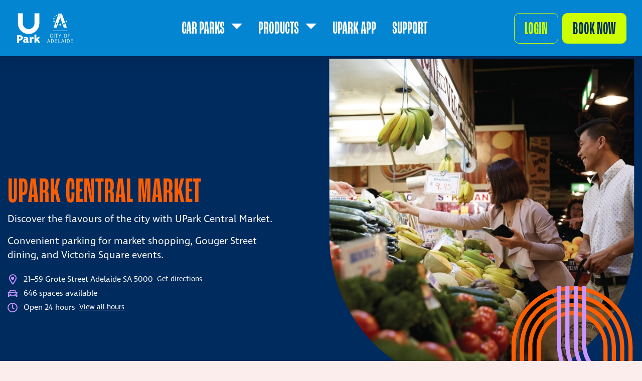

--- FILE ---
content_type: text/html; charset=UTF-8
request_url: https://www.upark.com.au/car-parks/central-market/
body_size: 33863
content:
				
        
	
	


<!doctype html>
<html lang="en">
    <head>

    <!-- Required meta tags -->
    <meta charset="utf-8" />
    <meta name="viewport" content="width=device-width, initial-scale=1" />

    

        
    
        
                
    <title>UPark Central Market | UPark</title>

        
            
          <meta name="description" content="Discover the flavours of the city with UPark Central Market. Convenient parking for market shopping, Gouger Street dining, and Victoria Square events." />
    
        
          <meta name="keywords" content="UPark Central Market, Central Market parking, Central Market car park, Adelaide Central Market parking, Central Market parking rate, Central Market UPark, Adelaide Central Market car park, central market free parking, UPark, Adelaide Central Market" />
    
                
            
            
    
  
                                
        <meta property="og:url" content="/car-parks/central-market/" />
    <meta property="og:title" content="UPark Central Market | UPark" />
    <meta property="og:description" content="Discover the flavours of the city with UPark Central Market. Convenient parking for market shopping, Gouger Street dining, and Victoria Square events." />          <meta property="og:image" content="https://d31atr86jnqrq2.cloudfront.net/__COA-2025/transforms/upark/car-parks/_1200x630_crop_center-center_none/UPark-Central-Market.jpg">
      <meta property="og:image:width" content="1200">
      <meta property="og:image:height" content="630">
      <meta property="og:image:alt" content="U Park Central Market">
    
        <meta name="twitter:card" content="summary_large_image" />
        <meta name="twitter:title" content="UPark Central Market | UPark" />
    <meta name="twitter:description" content="Discover the flavours of the city with UPark Central Market. Convenient parking for market shopping, Gouger Street dining, and Victoria Square events." />          <meta name="twitter:image" content="https://d31atr86jnqrq2.cloudfront.net/__COA-2025/transforms/upark/car-parks/_1200x630_crop_center-center_none/UPark-Central-Market.jpg">
      <meta name="twitter:image:alt" content="U Park Central Market">
        

<link rel="icon" type="image/png" href="/favicon-upark.ico">

<link rel="preconnect" href="https://use.typekit.net" />
<link rel="preconnect" href="https://kit.fontawesome.com" />
<link rel="preconnect" href="https://stackpath.bootstrapcdn.com" />
<link rel="preconnect" href="https://cdnjs.cloudflare.com" />
<link rel="preconnect" href="https://cdn.jsdelivr.net" />
<link rel="preconnect" href="https://ath.imgix.net" />

<link rel="stylesheet" href="https://use.typekit.net/jxr7mry.css">


<script src="https://kit.fontawesome.com/edddb70175.js" crossorigin="anonymous" nonce="Y2p3aHhrbmtxbWZqdGZ1bWt5bmVsbm5sb3NoeW5lZG9pcXp2"></script>

<link rel="stylesheet" href="https://cdnjs.cloudflare.com/ajax/libs/bootstrap/5.3.3/css/bootstrap.min.css" integrity="sha512-jnSuA4Ss2PkkikSOLtYs8BlYIeeIK1h99ty4YfvRPAlzr377vr3CXDb7sb7eEEBYjDtcYj+AjBH3FLv5uSJuXg==" crossorigin="anonymous" referrerpolicy="no-referrer" />
<link rel="stylesheet" href="https://stackpath.bootstrapcdn.com/bootstrap/4.3.1/css/bootstrap.min.css" nonce="eGNrdmFzc2NraG5hdmFwanpqY3l0bnpseG5scWZsaGtjaWNo" />
<link rel="stylesheet" href="https://cdnjs.cloudflare.com/ajax/libs/fancybox/3.5.6/jquery.fancybox.css" nonce="ZnV0eXpseGVzY3p5b3RpaWNpa2R2dGVpa3ZzdGxmc3V0b21u" />


<script src=" https://cdn.jsdelivr.net/npm/@splidejs/splide@4.1.4/dist/js/splide.min.js" nonce="aWVmamR4dHd3ZGlyYnl6bXdoZmFzY211Z2ptcXVobHlva25l"></script>
<link href="https://cdn.jsdelivr.net/npm/@splidejs/splide@4.1.4/dist/css/splide.min.css " rel="stylesheet" nonce="Z3FuZnZjdmVraWtmZm9obGd4bnNuZWZpd216cGN0d2ltbXFz" >



<script src="https://code.jquery.com/jquery-3.7.1.min.js" integrity="sha256-/JqT3SQfawRcv/BIHPThkBvs0OEvtFFmqPF/lYI/Cxo=" crossorigin="anonymous" nonce="b2Fpb3lpdmJ6em90d3ViYXJ2bWt1b3VqZGpmdXFzc3pucmJi"></script>
<script src="https://cdn.jsdelivr.net/npm/bootstrap@5.0.2/dist/js/bootstrap.bundle.min.js" integrity="sha384-MrcW6ZMFYlzcLA8Nl+NtUVF0sA7MsXsP1UyJoMp4YLEuNSfAP+JcXn/tWtIaxVXM" crossorigin="anonymous" nonce="a2NibHBycnRramd2ZWxocXB2dXp5Y3dtcmhxaWVzeWNscnNo"></script>
<script src="https://cdnjs.cloudflare.com/ajax/libs/jquery.matchHeight/0.7.2/jquery.matchHeight.js" integrity="sha512-S2SvZGyr848abU9tlAkvQvyW+lg+dru96R5ymzoC49wSDwaw8cGNrWz0DceIbeXG6Ot1S3Oy8o1xv7gdvZ+X0w==" crossorigin="anonymous" referrerpolicy="no-referrer"></script>




        

  <link href="/scss/common/upark/scss/style.scss.css" rel="stylesheet">
<style>.tmpl-default > .alert {
	display: none !Important;
}
</style>
<style>    </style>
<style>				.hero-container .alert-card .alert-text > * {
					font-size: 1rem !important;
				}
			</style>
<style>
.col:has(> .content-align--center){
    align-content: center;
}
.col:has(> .content-align--bottom){
    align-content: end;
}
.col:has(> .content-align--top){
    align-content: start;
}
</style>
<style>.content-align--center > .row {
   height: 100%;
   display: flex;
   align-items: center;
}

/* Default: full width (xs) */
.custom-split-1 > .row > .col:nth-child(1),
.custom-split-1 > .row > .col:nth-child(2) {
  flex: 0 0 100%;
  max-width: 100%;
}

/* Small screens: 30/70 split */
@media (min-width: 576px) {
  .custom-split-1 > .row > .col:nth-child(1)  {
    flex: 0 0 30%;
    max-width: 30%;
  }
  .custom-split-1 > .row > .col:nth-child(2)  {
    flex: 0 0 70%;
    max-width: 70%;
  }
}

</style>
<style>			a.link--anchor {
				position: relative;
				pointer-events: none;
				z-index: -1;
				height: 0;
				width: 0;
				/* offset the navigation */
				/* top: -9.4rem; */
                scroll-margin-top: 9.4rem;
			}
		</style>
<style>          .anchor--pricing-table {
          	position: relative;
          	top: -10rem;
          }
          </style>
<style>.row.pricing-item:has(> .row__no-prices) {
  display: none !important;
}
</style>
<style>figure.table {
    & .pricing-table {
        width: 100%;
        max-width: 720px;

        tr td:last-child {
            text-align: right;
        }
        tr,
        tr td {
            border-bottom: none;
        }
    }
}
</style>
<style>				[data-block-id=""] > .row > .col {
			display: flex !important;
			flex-wrap: wrap;
		}
	</style>
<style>
            </style>
<style>[data-owner-type="componentCallToAction"] {
	& .container--call-to-action {
		border-radius: 0.5rem;
	}
}
</style>
<style>.content-align--center > .row {
   height: 100%;
   display: flex;
   align-items: center;
}
</style>
<style>	#block--bbda .card-body > p:first-child {
		margin-top: 0;
	}
	#block--bbda .card-body > * + p {
		margin-top: 1rem;
	}
</style>
<style>                picture[data-for-card]#card__picture--dd9a {
                    aspect-ratio: 2;
                }
                </style>
<style>                picture[data-for-card]#card__picture--9763 {
                    aspect-ratio: 2;
                }
                </style>
<style>	#block--1cc8 .card-body > p:first-child {
		margin-top: 0;
	}
	#block--1cc8 .card-body > * + p {
		margin-top: 1rem;
	}
</style>
<style>    .card--layout-carpark .card {
        & picture {
            aspect-ratio: 250/134;
        }
    }
</style>
<style>.map-image,
#map--carpark {
    -webkit-aspect-ratio: 4/3;
    aspect-ratio: 4/3;
}

div:has(> img[src*="map-marker-default"]) {
    transition: 150ms transform;
    transform: scale(1.0);
}
div:has(> img[src*="map-marker-default"]):hover {
     transform: scale(1.1);
}



.custom-marker--upark-carpark {
    transition: 150ms transform;
    transform: scale(1.0);
    position: relative;
    z-index: 9999;
    cursor: pointer;
}
.custom-marker--upark-carpark:hover {
     transform: scale(1.1) !important;
}

.custom-marker--upark-carpark.highlighted {
    position: relative;
    z-index: 9;
     transform: scale(1.25);
}

gmp-advanced-marker:has(.custom-marker--upark-carpark.highlighted) {
    z-index: 99;
}
</style>
<style>.container.container--hero-custom-opening-hours {
	margin-top: 0.5rem;
	padding-top: 0.5rem;
	border-top: 1px dotted rgba(255,255,255,0.3);
	font-size: 0.9rem;
}
</style>
<style>    .sidebar__opening-hours .row.item-openinghours:has(date.date--isactive) {
        background-color: var(--upark-blue-dark);
        color: var(--upark-purple-light);
    }
    </style>
<style>.component--hotjar-integration {
    & .section--component {
      border: 1px solid var(--upark-blue);
      border-radius: 0.5rem;
      background-color: var(--upark-quarterblue);
    }
    & section {

        .button-group {
            button {
              padding: 10px 12px 10px 44px;
              text-align: center;
              font-family: var(--font-base);
              font-size: var(--font-size-md);
              background-repeat: no-repeat;
              -moz-background-size: 30px 30px;
              -webkit-background-size: 30px 30px;
              background-size: 30px 30px;
              background-position: center left 8px;
              border-width: 2px;
            }

            button:hover,
            button:focus{
              border-width: 2px;
            }

            button#btn--helpful-submit{
              padding: 10px 44px 10px 12px;
              background-position: center right 8px;
              -moz-background-size: 24px 21px;
        			-webkit-background-size: 24px 21px;
        			background-size: 24px 21px;
              background-image: url('/common/upark/img/arrow_right_darkblue.svg');
            }

            button#btn--helpful-submit:hover,
            button#btn--helpful-submit:focus{
              background-image: url('/common/upark/img/arrow_right_white.svg');
            }

            button#btn--helpful-yes{
              background-image: url('/common/upark/img/icon_circletick_navy.svg');
            }

            button#btn--helpful-yes:hover,
            button#btn--helpful-yes:focus{
              background-image: url('/common/upark/img/icon_circletick_white.svg');
            }

            button#btn--helpful-no{
              background-image: url('/common/upark/img/icon_circlecross_navy.svg');
            }

            button#btn--helpful-no:hover,
            button#btn--helpful-no:focus{
              background-image: url('/common/upark/img/icon_circlecross_white.svg');
            }
        }

        .display-2 {
            font-size: 2rem;
            font-weight: 400;
        }

        .display-4 {
            font-size: 1.75rem;
            font-weight: 400;
        }
    }
}
[data-widget="hotjar-integration"][data-selection] {
    & .row--step2 {
        display: block !important;
    }
}
[data-widget="hotjar-integration"][data-selection="yes"] {
    & .btn[data-value="yes"] {
        background-color: var(--upark-blue);
        color: #fff;
        background-image: url('/common/upark/img/icon_circletick_white.svg') !important;
    }
    & .content--yes {
        display: block !important;
    }
}
[data-widget="hotjar-integration"][data-selection="no"] {
    & .btn[data-value="no"] {
        background-color: var(--upark-blue);
        color: #fff;
        background-image: url('/common/upark/img/icon_circlecross_white.svg') !important;
    }
    & .content--no {
        display: block !important;
    }
}
.section--step2 {
    margin-top: 1.25rem;
    padding-top: 1.25rem;
    border-top: 1px dotted rgba(0,0,0,0.5);
}
._hj-widget-container {
    display: none !important;
    visibility: hidden !important;
    pointer-events: none !Important;
}
</style>
<style>.container--feedback-wrapper + .content-max {
	padding-top: 2rem !Important;
}
main .component--container-fluid:last-child {
	margin-bottom: 0 !Important;
}
.component.component--hotjar-integration  {
	margin-left: 1rem !important;
	margin-right: 1rem !important;
}
</style>
<style>             .price--inline {
                 transition: 200ms all;
                 --webkit-transition: 200ms all;
            }
        </style>
<style>.carpark-info .spaces-available:not(:has([data-spaces-count-is-defined='1'])){
    opacity: 0;
    visibility: hidden;
}
</style>
<style>.component--embed iframe.lazyframe--loaded[src*="you"] {
	min-width: 100%;
	aspect-ratio: 16/9 !important;
	width: 100%;
	height: auto;
}
</style>
<style>        
        .container--style-lightOnDark {

        & * {
            color: #fff;
        }
    }
    p a {
        text-decoration: underline;
    }
</style>
<style>        .container--peek.peek--side {
            padding: 2rem;
            padding-top: 1rem;
            position: fixed;
            display: block;
            top: 11rem;
            right: 0;
            /* height: calc(100% - 15rem); */
            height: auto;

            background :#fff;
            z-index: 9999;
            border: 1px solid #ccc;
            border-radius: 1rem;

            min-width: calc(50% / 2);
            max-width: calc(50% / 2);


            margin-top: 1rem;
            margin-right: 1rem;

            pointer-events: none;
            transform: translate(100%, 0px);
            transition: 300ms all;
            opacity: 0;
        }


        .container--peek.peek--show {
            pointer-events: all;
            transform: translate(0, 0px);  
            opacity: 1;
        }
        .container--peek .btn--close {
            position: absolute;
            right: 0rem;
            top: 0rem;
        }
    </style><!-- Google Tag Manager -->
  <script>(function(w,d,s,l,i){w[l]=w[l]||[];w[l].push({'gtm.start':
new Date().getTime(),event:'gtm.js'});var f=d.getElementsByTagName(s)[0],
j=d.createElement(s),dl=l!='dataLayer'?'&l='+l:'';j.async=true;j.src=
'https://www.googletagmanager.com/gtm.js?id='+i+dl;f.parentNode.insertBefore(j,f);
})(window,document,'script','dataLayer','GTM-P3BGN3');</script>
<!-- End Google Tag Manager --></head>
  <body
	data-theme="default"
        data-is-home="false"
	data-page-type="true"
	class="			lazy-nofx body--default section-carParks
		"
>
    
			
<header class="fixed-top content-max" data-menu-screen-type="desktop" id="page-header">

  <div class="navbar-wrapper w-100">
    <div class="navbar-wrapper__veil"></div>

    <div class="container-fluid main-nav-trans">
      <div class="container py-0 py-lg-3 main-nav px-0 px-lg-3">
        <div class="desktop-only d-none d-lg-block w-100">
          <div class="d-flex w-100 justify-content-between align-items-center">

            
                                                                          <a class="navbar-brand me-2" href="/">
                  <img
                    class="nav-logo anim-logo"
                    alt="UPark"
                    src="https://d31atr86jnqrq2.cloudfront.net/__COA-2025/transforms/upark/logo/_AUTOx70_crop_center-center_none/logo_upark_white.svg"
                    width="118"
                    height="70"
                  >
                </a>
              
            


            <div class="my-2 my-lg-0">
              <ul class="nav-items nav--main d-flex justify-content-end" role="menubar">
              
              <li class="nav-item d-inline-block dropdown dropdown-mega position-static nav-carparks" role="none">
          <a href="/car-parks"
             class="nav-link dropdown-toggle"
             id="Car Parks"
             data-bs-toggle="dropdown"
             data-bs-auto-close="outside"
             aria-haspopup="true"
             aria-expanded="false"
             aria-controls="submenu-Car Parks"
             role="menuitem">
            <span>Car Parks</span>
          </a>

          <div class="dropdown-menu"
               id="submenu-Car Parks"
               aria-labelledby="Car Parks"
               role="menu">
            <div class="nav-dropdown-menu">
              
                                                                
                  
                                      <div class="nav-group">
                      <div class="w-100 nav-heading-browsecarparks nav-heading">
                        <a class="dropdown-link" 
                                                                                        href="" 
                                                   
                           role="menuitem">
                          <span>Browse car parks</span>
                        </a>
                      </div>
                      <ul class="list-unstyled m-0 p-0">
                                                                        
                  
                                      <li class="nav-item dropdown-item btn--browseLocation" role="none">
                      <a class="dropdown-link" href="/car-parks/" role="menuitem">
                        <span>Explore car parks</span>
                      </a>
                    </li>
                                                    
                  
                                      <li class="nav-item dropdown-item btn--browseMap" role="none">
                      <a class="dropdown-link" href="/car-parks/?view-map" role="menuitem">
                        <span>View on map</span>
                      </a>
                    </li>
                                                    
                                        </ul>
                    </div>
                                      
                                      <div class="nav-group">
                      <div class="w-100 nav-heading-offstreetcarparks nav-heading">
                        <a class="dropdown-link" 
                                                                                  onclick="window.location.href='/car-parks/?filter=off-street'; window.reload(true); return false;"
                           href='#'
                                                   
                           role="menuitem">
                          <span>Off Street Car Parks</span>
                        </a>
                      </div>
                      <ul class="list-unstyled m-0 p-0">
                                                                        
                  
                                      <li class="nav-item dropdown-item " role="none">
                      <a class="dropdown-link" href="/car-parks/central-market/" role="menuitem">
                        <span>Central Market</span>
                      </a>
                    </li>
                                                    
                  
                                      <li class="nav-item dropdown-item " role="none">
                      <a class="dropdown-link" href="/car-parks/frome-street/" role="menuitem">
                        <span>Frome Street</span>
                      </a>
                    </li>
                                                    
                  
                                      <li class="nav-item dropdown-item " role="none">
                      <a class="dropdown-link" href="/car-parks/gawler-place/" role="menuitem">
                        <span>Gawler Place</span>
                      </a>
                    </li>
                                                    
                  
                                      <li class="nav-item dropdown-item " role="none">
                      <a class="dropdown-link" href="/car-parks/grote-street/" role="menuitem">
                        <span>Grote Street</span>
                      </a>
                    </li>
                                                    
                  
                                      <li class="nav-item dropdown-item " role="none">
                      <a class="dropdown-link" href="/car-parks/light-square/" role="menuitem">
                        <span>Light Square</span>
                      </a>
                    </li>
                                                    
                  
                                      <li class="nav-item dropdown-item " role="none">
                      <a class="dropdown-link" href="/car-parks/pirie-flinders/" role="menuitem">
                        <span>Pirie Flinders</span>
                      </a>
                    </li>
                                                    
                  
                                      <li class="nav-item dropdown-item " role="none">
                      <a class="dropdown-link" href="/car-parks/rundle-street/" role="menuitem">
                        <span>Rundle Street</span>
                      </a>
                    </li>
                                                    
                  
                                      <li class="nav-item dropdown-item " role="none">
                      <a class="dropdown-link" href="/car-parks/topham-mall/" role="menuitem">
                        <span>Topham Mall</span>
                      </a>
                    </li>
                                                    
                  
                                      <li class="nav-item dropdown-item " role="none">
                      <a class="dropdown-link" href="/car-parks/wyatt-street/" role="menuitem">
                        <span>Wyatt Street</span>
                      </a>
                    </li>
                                                    
                                        </ul>
                    </div>
                                      
                                      <div class="nav-group">
                      <div class="w-100 nav-heading-open-aircarparks nav-heading">
                        <a class="dropdown-link" 
                                                                                  onclick="window.location.href='/car-parks/?filter=open-air'; window.reload(true); return false;"
                           href='#'
                                                   
                           role="menuitem">
                          <span>Open-Air Carparks</span>
                        </a>
                      </div>
                      <ul class="list-unstyled m-0 p-0">
                                                                        
                  
                                      <li class="nav-item dropdown-item " role="none">
                      <a class="dropdown-link" href="/car-parks/andrew/" role="menuitem">
                        <span>Andrew</span>
                      </a>
                    </li>
                                                    
                  
                                      <li class="nav-item dropdown-item " role="none">
                      <a class="dropdown-link" href="/car-parks/218-flinders-street/" role="menuitem">
                        <span>218 Flinders Street</span>
                      </a>
                    </li>
                                                    
                  
                                      <li class="nav-item dropdown-item " role="none">
                      <a class="dropdown-link" href="/car-parks/169-morphett-street/" role="menuitem">
                        <span>169 Morphett Street</span>
                      </a>
                    </li>
                                                    
                  
                                      <li class="nav-item dropdown-item " role="none">
                      <a class="dropdown-link" href="/car-parks/247-pirie-street/" role="menuitem">
                        <span>247 Pirie Street</span>
                      </a>
                    </li>
                                                    
                  
                                      <li class="nav-item dropdown-item " role="none">
                      <a class="dropdown-link" href="/car-parks/43-sturt-street/" role="menuitem">
                        <span>43 Sturt Street</span>
                      </a>
                    </li>
                                  
                                    </ul>
                  </div>
                                          </div>
          </div>
        </li>
                
              <li class="nav-item d-inline-block dropdown dropdown-mega position-static nav-products" role="none">
          <a href="/products"
             class="nav-link dropdown-toggle"
             id="Products"
             data-bs-toggle="dropdown"
             data-bs-auto-close="outside"
             aria-haspopup="true"
             aria-expanded="false"
             aria-controls="submenu-Products"
             role="menuitem">
            <span>Products</span>
          </a>

          <div class="dropdown-menu"
               id="submenu-Products"
               aria-labelledby="Products"
               role="menu">
            <div class="nav-dropdown-menu">
              
                                                                
                  
                                      <div class="nav-group">
                      <div class="w-100 nav-heading-heretohelpyoutoday nav-heading">
                        <a class="dropdown-link" 
                                                                                        href="/products/" 
                                                   
                           role="menuitem">
                          <span>Here to Help You Today</span>
                        </a>
                      </div>
                      <ul class="list-unstyled m-0 p-0">
                                                                        
                  
                                      <li class="nav-item dropdown-item " role="none">
                      <a class="dropdown-link" href="/products/upark-plus/" role="menuitem">
                        <span>UPark Plus</span>
                      </a>
                    </li>
                                                    
                  
                                      <li class="nav-item dropdown-item " role="none">
                      <a class="dropdown-link" href="/products/monthly-parking/" role="menuitem">
                        <span>Monthly Parking</span>
                      </a>
                    </li>
                                                    
                  
                                      <li class="nav-item dropdown-item " role="none">
                      <a class="dropdown-link" href="/products/early-bird-parking/" role="menuitem">
                        <span>Early Bird Parking</span>
                      </a>
                    </li>
                                                    
                  
                                      <li class="nav-item dropdown-item " role="none">
                      <a class="dropdown-link" href="/products/night-parking/" role="menuitem">
                        <span>Night Parking</span>
                      </a>
                    </li>
                                                    
                  
                                      <li class="nav-item dropdown-item " role="none">
                      <a class="dropdown-link" href="/products/weekend-parking/" role="menuitem">
                        <span>Weekend Parking</span>
                      </a>
                    </li>
                                                    
                  
                                      <li class="nav-item dropdown-item " role="none">
                      <a class="dropdown-link" href="/products/accessible-parking/" role="menuitem">
                        <span>Accessible Parking</span>
                      </a>
                    </li>
                                                    
                  
                                      <li class="nav-item dropdown-item " role="none">
                      <a class="dropdown-link" href="/products/motorbike-parking/" role="menuitem">
                        <span>Motorbike Parking</span>
                      </a>
                    </li>
                                                    
                  
                                      <li class="nav-item dropdown-item " role="none">
                      <a class="dropdown-link" href="/products/bike-parking/" role="menuitem">
                        <span>Bike Parking</span>
                      </a>
                    </li>
                                                    
                  
                                      <li class="nav-item dropdown-item " role="none">
                      <a class="dropdown-link" href="/products/electric-vehicle-parking/" role="menuitem">
                        <span>Electric Vehicle Parking</span>
                      </a>
                    </li>
                                                    
                  
                                      <li class="nav-item dropdown-item " role="none">
                      <a class="dropdown-link" href="/products/corporate-parking/" role="menuitem">
                        <span>Corporate Parking</span>
                      </a>
                    </li>
                                  
                                    </ul>
                  </div>
                                          </div>
          </div>
        </li>
                
              <li class="nav-item d-inline-block " role="none">
          <a href="/products/upark-app/" class="nav-link" role="menuitem">
            <span>UPark App</span>
          </a>
        </li>
                
              <li class="nav-item d-inline-block " role="none">
          <a href="/support/" class="nav-link" role="menuitem">
            <span>Support</span>
          </a>
        </li>
            </ul>
            </div>

            <div class="my-2 my-lg-0 justify-content-end">

            
            <a class="btn btn-big btn-outline-green" href="#uparkLogin" data-bs-toggle="modal" data-bs-target="#uparkLogin" role="button">Login</a>

              <a class="btn btn-big btn-solid-green ms-1" href="/book" target="_blank" aria-label="Make a booking" rel="noopener ">Book now</a>
            </div>
          </div>


        </div>

        <div class="mobile-only d-block d-lg-none w-100">
          <nav class="navbar navbar-expand-lg py-0 px-0">
            <div class="d-flex w-100 align-items-center">

              <a class="navbar-brand me-2" href="/">
                                                                                              <img
                      class="nav-logo anim-logo"
                      alt="UPark"
                      src="https://d31atr86jnqrq2.cloudfront.net/__COA-2025/transforms/upark/logo/_AUTOx50_crop_center-center_none/logo_upark_white.svg"
                      width="84"
                      height="50"
                    >
                                                </a>


              <div class="d-flex align-items-center my-2 my-lg-0 ms-auto ps-2">
                <a class="btn btn-big btn-solid-green" href="/book" target="_blank" rel="noopener ">Book now</a>

                <a class="btn btn-search-mobile btn-small" role="button" aria-label="Search UPark" onclick="$('.navbar-toggler').trigger('click');"><i class="far fa-search" aria-hidden="true"></i></a>

                <button class="ms-1 navbar-toggler" type="button" data-bs-toggle="collapse" data-bs-target="#topMenu" aria-controls="topMenu" aria-expanded="false" aria-label="Toggle navigation">
                  <div class="one"></div>
                  <div class="two"></div>
                  <div class="three"></div>
                </button>
              </div>

            </div>
          </nav>
        </div>

      </div>
    </div>
  </div>

  <div class="menu-mobile collapse navbar-collapse py-2 px-4 w-100" id="topMenu">
    <div class="w-100 h-100 d-flex align-items-end flex-column">
      <div class="mobile-search pt-4 pb-2 w-100">
  <form class="form-inline search-form" method="GET" action="/search" role="search" aria-label="Site search">
    <div class="input-group w-100">
      <label for="location--mobile" class="visually-hidden">Search by keyword</label>
      <input name="location--mobile" id="location--mobile" type="search" class="form-control searchInput" placeholder="Search by keyword" title="Search by keyword">
      <button class="input-group-text btn--search" type="submit" aria-label="Submit search">
        <div class="mr-2 d-none d-md-inline-block">Search</div>
        <i class="far fa-arrow-right" aria-hidden="true"></i>
      </button>
    </div>
  </form>
</div>

<ul class="navbar-nav nav-mobile px-0 my-3 w-100" data-nav="main" role="menu" aria-label="Main navigation">
  
            
              <li class="nav-item dropdown nav-active">
          <!-- Parent Link -->
          <a href="/car-parks" class="px-2 d-inline-block parent-link" id="" role="menuitem" aria-haspopup="true" aria-expanded="false">
            <div class="nav-text">Car Parks</div>
          </a>

          <!-- Dropdown Arrow (visual toggle) -->
          <span class="down-arrow dropdown-toggle d-inline-block" data-bs-toggle="dropdown" aria-hidden="true"></span>

          <!-- Dropdown Menu -->
          <ul class="dropdown-menu border-0 w-100" aria-labelledby="" role="menu">
                          <li class="dropdown-item nav-heading " role="none">
                <a class="dropdown-link" href="" role="menuitem">
                  <span>Browse car parks</span>
                </a>
              </li>
                          <li class="dropdown-item btn--browseLocation active" role="none">
                <a class="dropdown-link" href="/car-parks/" role="menuitem">
                  <span>Explore car parks</span>
                </a>
              </li>
                          <li class="dropdown-item btn--browseMap " role="none">
                <a class="dropdown-link" href="/car-parks/?view-map" role="menuitem">
                  <span>View on map</span>
                </a>
              </li>
                          <li class="dropdown-item nav-heading " role="none">
                <a class="dropdown-link" href="/car-parks/#filter=off-street" role="menuitem">
                  <span>Off Street Car Parks</span>
                </a>
              </li>
                          <li class="dropdown-item  active" role="none">
                <a class="dropdown-link" href="/car-parks/central-market/" role="menuitem">
                  <span>Central Market</span>
                </a>
              </li>
                          <li class="dropdown-item  " role="none">
                <a class="dropdown-link" href="/car-parks/frome-street/" role="menuitem">
                  <span>Frome Street</span>
                </a>
              </li>
                          <li class="dropdown-item  " role="none">
                <a class="dropdown-link" href="/car-parks/gawler-place/" role="menuitem">
                  <span>Gawler Place</span>
                </a>
              </li>
                          <li class="dropdown-item  " role="none">
                <a class="dropdown-link" href="/car-parks/grote-street/" role="menuitem">
                  <span>Grote Street</span>
                </a>
              </li>
                          <li class="dropdown-item  " role="none">
                <a class="dropdown-link" href="/car-parks/light-square/" role="menuitem">
                  <span>Light Square</span>
                </a>
              </li>
                          <li class="dropdown-item  " role="none">
                <a class="dropdown-link" href="/car-parks/pirie-flinders/" role="menuitem">
                  <span>Pirie Flinders</span>
                </a>
              </li>
                          <li class="dropdown-item  " role="none">
                <a class="dropdown-link" href="/car-parks/rundle-street/" role="menuitem">
                  <span>Rundle Street</span>
                </a>
              </li>
                          <li class="dropdown-item  " role="none">
                <a class="dropdown-link" href="/car-parks/topham-mall/" role="menuitem">
                  <span>Topham Mall</span>
                </a>
              </li>
                          <li class="dropdown-item  " role="none">
                <a class="dropdown-link" href="/car-parks/wyatt-street/" role="menuitem">
                  <span>Wyatt Street</span>
                </a>
              </li>
                          <li class="dropdown-item nav-heading " role="none">
                <a class="dropdown-link" href="/car-parks/#filter=open-air" role="menuitem">
                  <span>Open-Air Carparks</span>
                </a>
              </li>
                          <li class="dropdown-item  " role="none">
                <a class="dropdown-link" href="/car-parks/andrew/" role="menuitem">
                  <span>Andrew</span>
                </a>
              </li>
                          <li class="dropdown-item  " role="none">
                <a class="dropdown-link" href="/car-parks/218-flinders-street/" role="menuitem">
                  <span>218 Flinders Street</span>
                </a>
              </li>
                          <li class="dropdown-item  " role="none">
                <a class="dropdown-link" href="/car-parks/169-morphett-street/" role="menuitem">
                  <span>169 Morphett Street</span>
                </a>
              </li>
                          <li class="dropdown-item  " role="none">
                <a class="dropdown-link" href="/car-parks/247-pirie-street/" role="menuitem">
                  <span>247 Pirie Street</span>
                </a>
              </li>
                          <li class="dropdown-item  " role="none">
                <a class="dropdown-link" href="/car-parks/43-sturt-street/" role="menuitem">
                  <span>43 Sturt Street</span>
                </a>
              </li>
                      </ul>
        </li>
                
              <li class="nav-item dropdown ">
          <!-- Parent Link -->
          <a href="/products" class="px-2 d-inline-block parent-link" id="" role="menuitem" aria-haspopup="true" aria-expanded="false">
            <div class="nav-text">Products</div>
          </a>

          <!-- Dropdown Arrow (visual toggle) -->
          <span class="down-arrow dropdown-toggle d-inline-block" data-bs-toggle="dropdown" aria-hidden="true"></span>

          <!-- Dropdown Menu -->
          <ul class="dropdown-menu border-0 w-100" aria-labelledby="" role="menu">
                          <li class="dropdown-item nav-heading " role="none">
                <a class="dropdown-link" href="/products/" role="menuitem">
                  <span>Here to Help You Today</span>
                </a>
              </li>
                          <li class="dropdown-item  " role="none">
                <a class="dropdown-link" href="/products/upark-plus/" role="menuitem">
                  <span>UPark Plus</span>
                </a>
              </li>
                          <li class="dropdown-item  " role="none">
                <a class="dropdown-link" href="/products/monthly-parking/" role="menuitem">
                  <span>Monthly Parking</span>
                </a>
              </li>
                          <li class="dropdown-item  " role="none">
                <a class="dropdown-link" href="/products/early-bird-parking/" role="menuitem">
                  <span>Early Bird Parking</span>
                </a>
              </li>
                          <li class="dropdown-item  " role="none">
                <a class="dropdown-link" href="/products/night-parking/" role="menuitem">
                  <span>Night Parking</span>
                </a>
              </li>
                          <li class="dropdown-item  " role="none">
                <a class="dropdown-link" href="/products/weekend-parking/" role="menuitem">
                  <span>Weekend Parking</span>
                </a>
              </li>
                          <li class="dropdown-item  " role="none">
                <a class="dropdown-link" href="/products/accessible-parking/" role="menuitem">
                  <span>Accessible Parking</span>
                </a>
              </li>
                          <li class="dropdown-item  " role="none">
                <a class="dropdown-link" href="/products/motorbike-parking/" role="menuitem">
                  <span>Motorbike Parking</span>
                </a>
              </li>
                          <li class="dropdown-item  " role="none">
                <a class="dropdown-link" href="/products/bike-parking/" role="menuitem">
                  <span>Bike Parking</span>
                </a>
              </li>
                          <li class="dropdown-item  " role="none">
                <a class="dropdown-link" href="/products/electric-vehicle-parking/" role="menuitem">
                  <span>Electric Vehicle Parking</span>
                </a>
              </li>
                          <li class="dropdown-item  " role="none">
                <a class="dropdown-link" href="/products/corporate-parking/" role="menuitem">
                  <span>Corporate Parking</span>
                </a>
              </li>
                      </ul>
        </li>
                
              <li class="nav-item " role="none">
          <a href="/products/upark-app/" class="px-2 nav-link" role="menuitem">
            <span>UPark App</span>
          </a>
        </li>
                
              <li class="nav-item " role="none">
          <a href="/support/" class="px-2 nav-link" role="menuitem">
            <span>Support</span>
          </a>
        </li>
            </ul>

<div class="button-group py-4 mt-auto w-100 text-center">
  <a class="btn btn-small btn-solid-blue mb-2 btn-online-manage" href="https://app.customer.upark.com.au/sign-in">
    <span class="btn-text">Manage your online account</span>
    <span class="btn-desc">Manage online bookings, view booking history</span>
  </a>
  <a class="btn btn-small btn-outline-blue mb-2 btn-upark-plus" href="https://plus.upark.com.au/public/home.htm">
    <span class="btn-text">UPark Plus</span>
    <span class="btn-desc">View account statements &amp; more</span>
  </a>
</div>
    </div>
  </div>

</header>

<div class="modal fade" id="uparkLogin"  aria-hidden="true" aria-labelledby="uparkLoginLabel" tabindex="-1">
  <div class="modal-dialog modal-dialog-centered modal-md">
    <div class="modal-content">
            
      <div class="modal-header position-relative justify-content-center p-0">

                             <div class="logo-container">
            <img class="modal-logo" alt="UPark" src="https://d31atr86jnqrq2.cloudfront.net/__COA-2025/upark/logo/logo_upark_white.svg">
          </div>
                  
        <button type="button" class="p-2 modal-close position-absolute end-0 top-0 my-1 mx-2 btn" data-bs-dismiss="modal" aria-label="Close">  <i class="far fa-times-circle"></i></button>
      </div>
      <div class="modal-body">

        <div class="row">
          <div class="col-12">
            <h3 class="modal-title visually-hidden text-center" id="uparkLoginLabel">Login</h3>
          </div>
        </div>

        <div class="row">
          <div class="col-md-6 py-3 px-4">
            <h5 class="text-blue">Online Bookings</h5>
            <p class="text-blue">Login to your UPark Online Bookings account to make new bookings or view booking history.</p>
            <p><a class="btn btn-solid btn-solid-sky button-2" href="https://app.customer.upark.com.au/sign-in" target="_blank">Login</a></p>
          </div>

          <div class="col-md-6 py-3 px-4">
            <h5 class="text-blue-dark">UPark Plus</h5>
            <p>Login to your UPark Plus account to see your account statements or recent usage.</p>
            <p><a class="btn btn-solid button-2" href="https://plus.upark.com.au/public/home.htm" target="_blank">Login</a></p>
          </div>
        </div>

      </div>
    </div>
  </div>
</div>

<!-- Script to fix fixed-top header shift -->
<script>
document.addEventListener('show.bs.modal', function () {
  const scrollbarWidth = window.innerWidth - document.documentElement.clientWidth;
  document.querySelectorAll('.fixed-top').forEach(el => {
    el.style.left = `-${scrollbarWidth}px`;
  });
});

document.addEventListener('hidden.bs.modal', function () {
  document.querySelectorAll('.fixed-top').forEach(el => {
    el.style.left = '';
  });
});
</script> 

	
	  <main class="body--main content-max" role="main">
		<div class="tmpl-default">
             <div class="container-fluid main__container px-0 bg-cream-light ">

                                                                  

                            
                             


        <div class="container-fluid page-hero-container hero-container carpark-hero bg-blue-dark text-white px-0 overflow-hidden">
        <div class="container h-100">
            <div class="row h-100 align-items-start align-items-lg-center flex-column-reverse flex-lg-row">
                <div class="col-12 col-md-12 col-lg-5 col-xl-6 hero-text">
                    <div class="content-inner flex-column align-items-center pt-lg-5 py-md-4">
                        <h1 class="text-orange mt-lg-5">UPark Central Market</h1>

									
			
                        <div class="carpark-desc w-100 mb-4 d-none d-lg-block">
                            <p>Discover the flavours of the city with UPark Central Market.</p><p>Convenient parking for market shopping, Gouger Street dining, and Victoria Square events.</p>
                        </div>

                        <div class="carpark-info">
                            <div class="carpark-location mb-2"><i class="far fa-map-marker-alt text-purple-light"></i> <span>21–59 Grote Street Adelaide SA 5000</span>  <a class="ms-2 d-none d-lg-flex" href="https://www.google.com/maps/dir/?api=1&destination=UPark at 21%E2%80%9359%20Grote%20Street%20Adelaide%20SA%205000" target="_blank" rel="noopener">
                                    Get directions
                                </a></div>


                            <div class="carpark-spaces mb-2"><i class="far fa-car text-purple-light"></i>
                                <span class="carpark__spaces-available ">loading...</span>
                            </div>


                            
                          
                            <div class="carpark-hours-today mb-2">
                                <i class="far fa-clock text-purple-light"></i>
                                                       <span
                                                           class="open-until"
                        data-carpark-slug=""
                        data-shortname=""
                        data-replace-with="open-until"
                        data-opening-hours="&#x5B;&#x5D;"
                        data-opening-hours-extra="&#x5B;&#x5D;"                             
                        >                           
                                                           ...
                                                 </span>
                                <a class="d-none d-lg-flex ms-2" href="#opening-hours">View all hours</a></div>


                        </div>

                        <div class="d-flex d-lg-none my-3 w-100 mobile-buttons">
                            <ul class="list-inline text-center w-100">
                                <li class="list-inline-item"><a class="btn btn-small btn-outline-orange" role="button" href="https://www.google.com/maps/dir/?api=1&destination=UPark at 21%E2%80%9359%20Grote%20Street%20Adelaide%20SA%205000" target="_blank" rel="noopener">Get directions <i class="ms-1 far fa-location-arrow"></i></a></li>

                                <li class="list-inline-item"><a class="btn btn-small btn-outline-orange" role="button" href="/car-parks/">More carparks <i class="ms-1 far fa-car"></i></a></li>
                            </ul>
                        </div>

                    </div>
                </div>

                <div class="col-12 col-md-12 col-lg-7 col-xl-6 hero-image position-relative">
                    <div class="arches arches-orangelilac"></div>
                    			
																					    				    							    
						    <picture class="masked-u d-flex w-100">
				<img
				    loading="lazy"
				    class="h-100 w-100 lazy-image"
				    src="https://d31atr86jnqrq2.cloudfront.net/__COA-2025/transforms/upark/car-parks/_1200xAUTO_crop_center-center_97_none/UPark_Central-Market.jpg"
				    alt="U Park Central Market"
				>
			    </picture>
			


                </div>
            </div>
        </div>
    </div>
    

<script>



</script>

           
        <div class="container-fluid bg-purple-light py-2 d-flex d-md-none sticky-menu pe-0">
      <div class="container">
        <div class="row">
          <div class="col-12 px-0">
            <div class="carpark-anchor-menu w-100 overflow-auto scroll-x-no-bar">
              <ul class="list-inline mb-0 d-flex flex-row flex-nowrap">
                <li class="list-inline-item"><a class="btn btn-outline btn--pricing d-flex align-items-center" href="#pricing"><i class="far fa-credit-card me-1"></i> Pricing</a></li>
                <li class="list-inline-item"><a class="btn btn-outline btn--hours d-flex align-items-center" href="#opening-hours"><i class="far fa-clock me-1"></i> Hours</a></li>
                <li class="list-inline-item"><a class="btn btn-outline btn--location d-flex align-items-center" href="#location"><i class="far fa-map-marker-alt me-1"></i> Location</a></li>
                <li class="list-inline-item"><a class="btn btn-outline btn--features d-flex align-items-center" href="#features"><i class="far fa-check-circle me-1"></i> Features</a></li>
              </ul>
            </div>
          </div>
        </div>
      </div>
    </div>
    <div class="container-fluid bg-cream-light py-1 py-md-4 carpark-content">
        <div class="container">
            <div class="row">

                                <div class="col-12 col-md-12 col-lg-7 col-xl-8 pt-4 carpark-main">
                  <a class="anchortag" id="pricing" data-label="UPark Central Market Pricing" aria-hidden="true" style="pointer-events: none;" tabindex="-1"></a>
                                                 



    

         










    
        
    
        
                            
        
        
           
                        
                                    <div 
            data-container-type="0"
            data-block-id="5917" 
            data-owner-type="container"
            data-has-layout="0"
             class="container container--layout-default container--style-default" 
             
             >
            <div class='row '>        
               
        
         
            
                        
            

            







    


    
<div class='col col--no-classes col-default col-12 col-index-1'>                           
                        


    



<div
    id="block--118a"
    data-block-id="118a"
    class="
     component
     
     container--style-default
     component--heading
     "
     data-owner-type="heading"
     data-allow-peeking="0"
>
                            <h2>
            Pricing
            </h2>
            
</div><!-- .end component -->
                   
                 </div>

                    
        
            
                        
            

            







    


    
<div class='col col--no-classes col-default col-12 col-index-2'>                           
                    
    


    



<div
    id="block--8970"
    data-block-id="8970"
    class="
     component
     
     container--style-default
     
     "
     data-owner-type="embed"
     data-allow-peeking="0"
>
        
        
                                                 
                    

             
                      <div class="w-100 pricing-menu" data-upark-widget="price-table-anchor-nav">
            <ul class="list-inline">
              <li class="list-inline-item"><a class="btn btn-outline-orange btn--early-bird" href="#early-bird">Early-Bird</a></li>
              <li class="list-inline-item"><a class="btn btn-outline-orange btn-deals" href="#deals">Daily Deals</a></li>
              <li class="list-inline-item"><a class="btn btn-outline-orange btn--weekday" href="#weekday">Weekday</a></li>
              <li class="list-inline-item"><a class="btn btn-outline-orange btn--weeknight" href="#weeknight">Weeknight</a></li>
              <li class="list-inline-item"><a class="btn btn-outline-orange btn--weekend" href="#weekend">Weekend</a></li>
            </ul>
          </div>
                                
                            
                    
            
</div><!-- .end component -->
                   
                 </div>

                    
        
            
                        
            <a data-anchor-block-slug="early-bird-parking" class="link--anchor" title="Early Bird Parking"
				name="early-bird"></a>

            







    


    
<div class='col col--no-classes col-default col-12 col-index-3'>                           
                    

            
        

    








    



<div
    id="block--d802"
    data-block-id="d802"
    class="
     component
     
     container--style-default
     component--customComponent component--contentBuilder
     "
     data-owner-type="customComponent"
     data-allow-peeking="0"
>
        				                


    


    



<div
    id="block--bc1c"
    data-block-id="bc1c"
    class="
     component
     
     container--style-default
     
     "
     data-owner-type="embed"
     data-allow-peeking="0"
>
        
        
                                                                    



    
<!-- carpark.productPricingTable.table -->







	

							


    
    
    
    

<div class="component--upark-pricing-table"
data-category="early-bird">

<div class="container pricing-table mb-3">
<!-- heading -->
            <div class="row pricing-heading">

		<div class="col--title col-8 col-sm-8 col-md-8 py-3 px-1 align-content-center">
                <span>Early Bird parking</span>
              </div>

             <div class="col--driveup-title col-2 col-sm-2 col-md-2 py-3 px-1 text-center align-content-center">
                <span>Drive Up</span>
              </div>

              <div class="col--uparkapp-title col-2 col-sm-2 col-md-2 py-3 px-1 bg-orange-light text-center align-content-center">
                <span>Prebook</span>
              </div>


            </div>
<!-- end heading -->



            <div class="row pricing-item">

              <div class="col--desc col-8 col-sm-8 col-md-8 py-3 px-1 col--name">

                <p class="item__title">Prebook Early Bird Saver (Monday–Thursday)</p>
                <p class="item__disclaimer">Enter before 9:30 am and exit before 7:00 pm.</p>
                                  
              </div>


		
              <div class="col--driveup-price  col-2 col-sm-2 col-md-2 py-3 px-1 text-center col--name align-content-center">
              	              	              	              	       	          <p><span style="font-weight: 200;">&mdash;               	                </span></p>
                
              </div>
              <div class="col--uparkapp-price col-2 col-sm-2 col-md-2 py-3 px-1 bg-orange-light text-center col--name align-content-center">
                                              	     		                	<p><span class="price price--valid">$17.00               	                	 <button class="btn--tooltip bg-transparent border-0" role="button" data-bs-toggle="tooltip" data-bs-placement="top" title="Early Bird Saver rates are non-refundable.">
                	 <i class="fas fa-info-circle"></i>
                	 </button>
                                </span></p>
			                              </div>

		            </div><!-- .row -->

          
            <div class="row pricing-item">

              <div class="col--desc col-8 col-sm-8 col-md-8 py-3 px-1 col--name">

                <p class="item__title">Drive Up Early Bird (Monday only)</p>
                <p class="item__disclaimer">Enter before 9:30 am and exit before 7:00 pm.</p>
                                  
              </div>


		
              <div class="col--driveup-price  col-2 col-sm-2 col-md-2 py-3 px-1 text-center col--name align-content-center">
              	              	              	              	       		         <p><span class="price price--valid">$19.00               	                </span></p>
			                
              </div>
              <div class="col--uparkapp-price col-2 col-sm-2 col-md-2 py-3 px-1 bg-orange-light text-center col--name align-content-center">
                                              	     					 <p><span style="font-weight: 200;">&mdash;</span></p>
                              </div>

		            </div><!-- .row -->

          </div><!-- pricing-table -->

</div><!-- .comopnent-pricing-table -->



                    
            
</div><!-- .end component -->


	
</div><!-- .end component -->
                       
                 </div>

                    
        
            
                        
            

            







    


    
<div class='col col--no-classes col-default col-12 col-index-4'>                           
                    

            
        

    








    



<div
    id="block--9f2e"
    data-block-id="9f2e"
    class="
     component
     component--container                                                align-items-start                      								 		                            py-0 px-0              		            										mt-n4 			mb-4
     container--style-default
     component--customComponent component--contentBuilder
     "
     data-owner-type="customComponent"
     data-allow-peeking="0"
>
        				                

    




    



<div
    id="block--1568"
    data-block-id="1568"
    class="
     component
     
     container--style-default
     component--richText
     "
     data-owner-type="richText"
     data-allow-peeking="0"
>
        	                    
	    <div class="richText"><p>{icon:light:info-circle} To qualify for Early Bird, you must enter and exit on the same day.</p></div>
	
</div><!-- .end component -->


	
</div><!-- .end component -->
                       
                 </div>

                    
                                    
            
    </div>
        </div>
    

    

    



    

         










    
        
    
        
                            
        
        
           
                        
                                    <div 
            data-container-type="0"
            data-block-id="27a7" 
            data-owner-type="container"
            data-has-layout="0"
             class="container container--layout-default container--style-default" 
             
             >
            <div class='row '>        
               
        
         
            
                        
            

            







    


    
<div class='col col--no-classes col-default col-12 col-index-1'>                           
                    

            
        

    








    



<div
    id="block--e75b"
    data-block-id="e75b"
    class="
     component
     
     container--style-default
     component--customComponent component--contentBuilder
     "
     data-owner-type="customComponent"
     data-allow-peeking="0"
>
        				                


    


    



<div
    id="block--36bb"
    data-block-id="36bb"
    class="
     component
     
     container--style-default
     
     "
     data-owner-type="embed"
     data-allow-peeking="0"
>
        
        
                                                                    



    
<!-- carpark.productPricingTable.table -->







	

							


    
    
    
    

<div class="component--upark-pricing-table"
data-category="weekday">

<div class="container pricing-table mb-3">
<!-- heading -->
            <div class="row pricing-heading">

		<div class="col--title col-8 col-sm-8 col-md-8 py-3 px-1 align-content-center">
                <span>Weekday parking</span>
              </div>

             <div class="col--driveup-title col-2 col-sm-2 col-md-2 py-3 px-1 text-center align-content-center">
                <span>Drive Up</span>
              </div>

              <div class="col--uparkapp-title col-2 col-sm-2 col-md-2 py-3 px-1 bg-orange-light text-center align-content-center">
                <span>Prebook</span>
              </div>


            </div>
<!-- end heading -->



            <div class="row pricing-item">

              <div class="col--desc col-8 col-sm-8 col-md-8 py-3 px-1 col--name">

                <p class="item__title">0–1 hour (Monday–Thursday)</p>
                <p class="item__disclaimer"></p>
                                  
              </div>


		
              <div class="col--driveup-price  col-2 col-sm-2 col-md-2 py-3 px-1 text-center col--name align-content-center">
              	              	              	              	       	          <p><span style="font-weight: 200;">&mdash;               	                </span></p>
                
              </div>
              <div class="col--uparkapp-price col-2 col-sm-2 col-md-2 py-3 px-1 bg-orange-light text-center col--name align-content-center">
                                              	     					 <p><span style="font-weight: 200;">&mdash;</span></p>
                              </div>

				<span class="d-none hidden row__no-prices"></span>	
		            </div><!-- .row -->

          
            <div class="row pricing-item">

              <div class="col--desc col-8 col-sm-8 col-md-8 py-3 px-1 col--name">

                <p class="item__title">1–2 hours (Monday–Thursday)</p>
                <p class="item__disclaimer"></p>
                                  
              </div>


		
              <div class="col--driveup-price  col-2 col-sm-2 col-md-2 py-3 px-1 text-center col--name align-content-center">
              	              	              	              	       	          <p><span style="font-weight: 200;">&mdash;               	                </span></p>
                
              </div>
              <div class="col--uparkapp-price col-2 col-sm-2 col-md-2 py-3 px-1 bg-orange-light text-center col--name align-content-center">
                                              	     					 <p><span style="font-weight: 200;">&mdash;</span></p>
                              </div>

				<span class="d-none hidden row__no-prices"></span>	
		            </div><!-- .row -->

          
            <div class="row pricing-item">

              <div class="col--desc col-8 col-sm-8 col-md-8 py-3 px-1 col--name">

                <p class="item__title">2–3 hours (Monday–Thursday)</p>
                <p class="item__disclaimer"></p>
                                  
              </div>


		
              <div class="col--driveup-price  col-2 col-sm-2 col-md-2 py-3 px-1 text-center col--name align-content-center">
              	              	              	              	       	          <p><span style="font-weight: 200;">&mdash;               	                </span></p>
                
              </div>
              <div class="col--uparkapp-price col-2 col-sm-2 col-md-2 py-3 px-1 bg-orange-light text-center col--name align-content-center">
                                              	     					 <p><span style="font-weight: 200;">&mdash;</span></p>
                              </div>

				<span class="d-none hidden row__no-prices"></span>	
		            </div><!-- .row -->

          
            <div class="row pricing-item">

              <div class="col--desc col-8 col-sm-8 col-md-8 py-3 px-1 col--name">

                <p class="item__title">3–4 hours (Monday–Thursday)</p>
                <p class="item__disclaimer"></p>
                                  
              </div>


		
              <div class="col--driveup-price  col-2 col-sm-2 col-md-2 py-3 px-1 text-center col--name align-content-center">
              	              	              	              	       	          <p><span style="font-weight: 200;">&mdash;               	                </span></p>
                
              </div>
              <div class="col--uparkapp-price col-2 col-sm-2 col-md-2 py-3 px-1 bg-orange-light text-center col--name align-content-center">
                                              	     					 <p><span style="font-weight: 200;">&mdash;</span></p>
                              </div>

				<span class="d-none hidden row__no-prices"></span>	
		            </div><!-- .row -->

          
            <div class="row pricing-item">

              <div class="col--desc col-8 col-sm-8 col-md-8 py-3 px-1 col--name">

                <p class="item__title">UPark Plus daily capped rate (Monday–Thursday)</p>
                <p class="item__disclaimer"></p>
                                  
              </div>


		
              <div class="col--driveup-price  col-2 col-sm-2 col-md-2 py-3 px-1 text-center col--name align-content-center">
              	              	              	              	       	          <p><span style="font-weight: 200;">&mdash;               	                </span></p>
                
              </div>
              <div class="col--uparkapp-price col-2 col-sm-2 col-md-2 py-3 px-1 bg-orange-light text-center col--name align-content-center">
                                              	     					 <p><span style="font-weight: 200;">&mdash;</span></p>
                              </div>

				<span class="d-none hidden row__no-prices"></span>	
		            </div><!-- .row -->

          
            <div class="row pricing-item">

              <div class="col--desc col-8 col-sm-8 col-md-8 py-3 px-1 col--name">

                <p class="item__title">0–1 hour (Friday)</p>
                <p class="item__disclaimer">Only available during market trading hours</p>
                                  
              </div>


		
              <div class="col--driveup-price  col-2 col-sm-2 col-md-2 py-3 px-1 text-center col--name align-content-center">
              	              	              	              	       	          <p><span style="font-weight: 200;">&mdash;               	                </span></p>
                
              </div>
              <div class="col--uparkapp-price col-2 col-sm-2 col-md-2 py-3 px-1 bg-orange-light text-center col--name align-content-center">
                                              	     					 <p><span style="font-weight: 200;">&mdash;</span></p>
                              </div>

				<span class="d-none hidden row__no-prices"></span>	
		            </div><!-- .row -->

          
            <div class="row pricing-item">

              <div class="col--desc col-8 col-sm-8 col-md-8 py-3 px-1 col--name">

                <p class="item__title">1–2 hours (Friday)</p>
                <p class="item__disclaimer"></p>
                                  
              </div>


		
              <div class="col--driveup-price  col-2 col-sm-2 col-md-2 py-3 px-1 text-center col--name align-content-center">
              	              	              	              	       	          <p><span style="font-weight: 200;">&mdash;               	                </span></p>
                
              </div>
              <div class="col--uparkapp-price col-2 col-sm-2 col-md-2 py-3 px-1 bg-orange-light text-center col--name align-content-center">
                                              	     					 <p><span style="font-weight: 200;">&mdash;</span></p>
                              </div>

				<span class="d-none hidden row__no-prices"></span>	
		            </div><!-- .row -->

          
            <div class="row pricing-item">

              <div class="col--desc col-8 col-sm-8 col-md-8 py-3 px-1 col--name">

                <p class="item__title">2–3 hours (Friday)</p>
                <p class="item__disclaimer"></p>
                                  
              </div>


		
              <div class="col--driveup-price  col-2 col-sm-2 col-md-2 py-3 px-1 text-center col--name align-content-center">
              	              	              	              	       	          <p><span style="font-weight: 200;">&mdash;               	                </span></p>
                
              </div>
              <div class="col--uparkapp-price col-2 col-sm-2 col-md-2 py-3 px-1 bg-orange-light text-center col--name align-content-center">
                                              	     					 <p><span style="font-weight: 200;">&mdash;</span></p>
                              </div>

				<span class="d-none hidden row__no-prices"></span>	
		            </div><!-- .row -->

          
            <div class="row pricing-item">

              <div class="col--desc col-8 col-sm-8 col-md-8 py-3 px-1 col--name">

                <p class="item__title">3–4 hours (Friday)</p>
                <p class="item__disclaimer"></p>
                                  
              </div>


		
              <div class="col--driveup-price  col-2 col-sm-2 col-md-2 py-3 px-1 text-center col--name align-content-center">
              	              	              	              	       	          <p><span style="font-weight: 200;">&mdash;               	                </span></p>
                
              </div>
              <div class="col--uparkapp-price col-2 col-sm-2 col-md-2 py-3 px-1 bg-orange-light text-center col--name align-content-center">
                                              	     					 <p><span style="font-weight: 200;">&mdash;</span></p>
                              </div>

				<span class="d-none hidden row__no-prices"></span>	
		            </div><!-- .row -->

          
            <div class="row pricing-item">

              <div class="col--desc col-8 col-sm-8 col-md-8 py-3 px-1 col--name">

                <p class="item__title">4–5 hours (Friday)</p>
                <p class="item__disclaimer"></p>
                                  
              </div>


		
              <div class="col--driveup-price  col-2 col-sm-2 col-md-2 py-3 px-1 text-center col--name align-content-center">
              	              	              	              	       	          <p><span style="font-weight: 200;">&mdash;               	                </span></p>
                
              </div>
              <div class="col--uparkapp-price col-2 col-sm-2 col-md-2 py-3 px-1 bg-orange-light text-center col--name align-content-center">
                                              	     					 <p><span style="font-weight: 200;">&mdash;</span></p>
                              </div>

				<span class="d-none hidden row__no-prices"></span>	
		            </div><!-- .row -->

          
            <div class="row pricing-item">

              <div class="col--desc col-8 col-sm-8 col-md-8 py-3 px-1 col--name">

                <p class="item__title">5–6 hours (Friday)</p>
                <p class="item__disclaimer"></p>
                                  
              </div>


		
              <div class="col--driveup-price  col-2 col-sm-2 col-md-2 py-3 px-1 text-center col--name align-content-center">
              	              	              	              	       	          <p><span style="font-weight: 200;">&mdash;               	                </span></p>
                
              </div>
              <div class="col--uparkapp-price col-2 col-sm-2 col-md-2 py-3 px-1 bg-orange-light text-center col--name align-content-center">
                                              	     					 <p><span style="font-weight: 200;">&mdash;</span></p>
                              </div>

				<span class="d-none hidden row__no-prices"></span>	
		            </div><!-- .row -->

          
            <div class="row pricing-item">

              <div class="col--desc col-8 col-sm-8 col-md-8 py-3 px-1 col--name">

                <p class="item__title">6–7 hours (Friday)</p>
                <p class="item__disclaimer"></p>
                                  
              </div>


		
              <div class="col--driveup-price  col-2 col-sm-2 col-md-2 py-3 px-1 text-center col--name align-content-center">
              	              	              	              	       	          <p><span style="font-weight: 200;">&mdash;               	                </span></p>
                
              </div>
              <div class="col--uparkapp-price col-2 col-sm-2 col-md-2 py-3 px-1 bg-orange-light text-center col--name align-content-center">
                                              	     					 <p><span style="font-weight: 200;">&mdash;</span></p>
                              </div>

				<span class="d-none hidden row__no-prices"></span>	
		            </div><!-- .row -->

          
            <div class="row pricing-item">

              <div class="col--desc col-8 col-sm-8 col-md-8 py-3 px-1 col--name">

                <p class="item__title">7–8 hours (Friday)</p>
                <p class="item__disclaimer"></p>
                                  
              </div>


		
              <div class="col--driveup-price  col-2 col-sm-2 col-md-2 py-3 px-1 text-center col--name align-content-center">
              	              	              	              	       	          <p><span style="font-weight: 200;">&mdash;               	                </span></p>
                
              </div>
              <div class="col--uparkapp-price col-2 col-sm-2 col-md-2 py-3 px-1 bg-orange-light text-center col--name align-content-center">
                                              	     					 <p><span style="font-weight: 200;">&mdash;</span></p>
                              </div>

				<span class="d-none hidden row__no-prices"></span>	
		            </div><!-- .row -->

          
            <div class="row pricing-item">

              <div class="col--desc col-8 col-sm-8 col-md-8 py-3 px-1 col--name">

                <p class="item__title">UPark Plus daily capped rate (Friday)</p>
                <p class="item__disclaimer"></p>
                                  
              </div>


		
              <div class="col--driveup-price  col-2 col-sm-2 col-md-2 py-3 px-1 text-center col--name align-content-center">
              	              	              	              	       	          <p><span style="font-weight: 200;">&mdash;               	                </span></p>
                
              </div>
              <div class="col--uparkapp-price col-2 col-sm-2 col-md-2 py-3 px-1 bg-orange-light text-center col--name align-content-center">
                                              	     					 <p><span style="font-weight: 200;">&mdash;</span></p>
                              </div>

				<span class="d-none hidden row__no-prices"></span>	
		            </div><!-- .row -->

          
            <div class="row pricing-item">

              <div class="col--desc col-8 col-sm-8 col-md-8 py-3 px-1 col--name">

                <p class="item__title">0–1 hour</p>
                <p class="item__disclaimer">Only during Market Standard Hours</p>
                                  
              </div>


		
              <div class="col--driveup-price  col-2 col-sm-2 col-md-2 py-3 px-1 text-center col--name align-content-center">
              	              	              	              	       		         <p><span class="price price--valid">$2.00               	                </span></p>
			                
              </div>
              <div class="col--uparkapp-price col-2 col-sm-2 col-md-2 py-3 px-1 bg-orange-light text-center col--name align-content-center">
                                              	     					 <p><span style="font-weight: 200;">&mdash;</span></p>
                              </div>

		            </div><!-- .row -->

          
            <div class="row pricing-item">

              <div class="col--desc col-8 col-sm-8 col-md-8 py-3 px-1 col--name">

                <p class="item__title">1–2 hours</p>
                <p class="item__disclaimer"></p>
                                  
              </div>


		
              <div class="col--driveup-price  col-2 col-sm-2 col-md-2 py-3 px-1 text-center col--name align-content-center">
              	              	              	              	       		         <p><span class="price price--valid">$7.00               	                </span></p>
			                
              </div>
              <div class="col--uparkapp-price col-2 col-sm-2 col-md-2 py-3 px-1 bg-orange-light text-center col--name align-content-center">
                                              	     					 <p><span style="font-weight: 200;">&mdash;</span></p>
                              </div>

		            </div><!-- .row -->

          
            <div class="row pricing-item">

              <div class="col--desc col-8 col-sm-8 col-md-8 py-3 px-1 col--name">

                <p class="item__title">2–3 hours</p>
                <p class="item__disclaimer"></p>
                                  
              </div>


		
              <div class="col--driveup-price  col-2 col-sm-2 col-md-2 py-3 px-1 text-center col--name align-content-center">
              	              	              	              	       		         <p><span class="price price--valid">$13.00               	                </span></p>
			                
              </div>
              <div class="col--uparkapp-price col-2 col-sm-2 col-md-2 py-3 px-1 bg-orange-light text-center col--name align-content-center">
                                              	     					 <p><span style="font-weight: 200;">&mdash;</span></p>
                              </div>

		            </div><!-- .row -->

          
            <div class="row pricing-item">

              <div class="col--desc col-8 col-sm-8 col-md-8 py-3 px-1 col--name">

                <p class="item__title">3–4 hours</p>
                <p class="item__disclaimer"></p>
                                  
              </div>


		
              <div class="col--driveup-price  col-2 col-sm-2 col-md-2 py-3 px-1 text-center col--name align-content-center">
              	              	              	              	       		         <p><span class="price price--valid">$20.00               	                </span></p>
			                
              </div>
              <div class="col--uparkapp-price col-2 col-sm-2 col-md-2 py-3 px-1 bg-orange-light text-center col--name align-content-center">
                                              	     					 <p><span style="font-weight: 200;">&mdash;</span></p>
                              </div>

		            </div><!-- .row -->

          
            <div class="row pricing-item">

              <div class="col--desc col-8 col-sm-8 col-md-8 py-3 px-1 col--name">

                <p class="item__title">4–5 hours</p>
                <p class="item__disclaimer"></p>
                                  
              </div>


		
              <div class="col--driveup-price  col-2 col-sm-2 col-md-2 py-3 px-1 text-center col--name align-content-center">
              	              	              	              	       		         <p><span class="price price--valid">$30.00               	                </span></p>
			                
              </div>
              <div class="col--uparkapp-price col-2 col-sm-2 col-md-2 py-3 px-1 bg-orange-light text-center col--name align-content-center">
                                              	     					 <p><span style="font-weight: 200;">&mdash;</span></p>
                              </div>

		            </div><!-- .row -->

          
            <div class="row pricing-item">

              <div class="col--desc col-8 col-sm-8 col-md-8 py-3 px-1 col--name">

                <p class="item__title">5–6 hours</p>
                <p class="item__disclaimer"></p>
                                  
              </div>


		
              <div class="col--driveup-price  col-2 col-sm-2 col-md-2 py-3 px-1 text-center col--name align-content-center">
              	              	              	              	       		         <p><span class="price price--valid">$40.00               	                </span></p>
			                
              </div>
              <div class="col--uparkapp-price col-2 col-sm-2 col-md-2 py-3 px-1 bg-orange-light text-center col--name align-content-center">
                                              	     					 <p><span style="font-weight: 200;">&mdash;</span></p>
                              </div>

		            </div><!-- .row -->

          
            <div class="row pricing-item">

              <div class="col--desc col-8 col-sm-8 col-md-8 py-3 px-1 col--name">

                <p class="item__title">Daily maximum or lost ticket</p>
                <p class="item__disclaimer"></p>
                                  
              </div>


		
              <div class="col--driveup-price  col-2 col-sm-2 col-md-2 py-3 px-1 text-center col--name align-content-center">
              	              	              	              	       		         <p><span class="price price--valid">$50.00               	                </span></p>
			                
              </div>
              <div class="col--uparkapp-price col-2 col-sm-2 col-md-2 py-3 px-1 bg-orange-light text-center col--name align-content-center">
                                              	     					 <p><span style="font-weight: 200;">&mdash;</span></p>
                              </div>

		            </div><!-- .row -->

          
            <div class="row pricing-item">

              <div class="col--desc col-8 col-sm-8 col-md-8 py-3 px-1 col--name">

                <p class="item__title">Public Holiday</p>
                <p class="item__disclaimer">Rates charged midnight–midnight. Excludes any Saturday public holidays or Market trading days.</p>
                                  
              </div>


		
              <div class="col--driveup-price  col-2 col-sm-2 col-md-2 py-3 px-1 text-center col--name align-content-center">
              	              	              	              	       		         <p><span class="price price--valid">$8.00               	                </span></p>
			                
              </div>
              <div class="col--uparkapp-price col-2 col-sm-2 col-md-2 py-3 px-1 bg-orange-light text-center col--name align-content-center">
                                              	     					 <p><span style="font-weight: 200;">&mdash;</span></p>
                              </div>

		            </div><!-- .row -->

          </div><!-- pricing-table -->

</div><!-- .comopnent-pricing-table -->



                    
            
</div><!-- .end component -->


	
</div><!-- .end component -->
                       
                 </div>

                    
        
            
                        
            

            







    


    
<div class='col col--no-classes col-default col-12 col-index-2'>                           
                        




    



<div
    id="block--d8b4"
    data-block-id="d8b4"
    class="
     component
     component--container                                                align-items-start                      								 		                            py-0 px-0              		            										mt-n4 			mb-4
     container--style-default
     component--richText
     "
     data-owner-type="richText"
     data-allow-peeking="0"
>
        	                    
	    <div class="richText"><p>{icon:light:info-circle} Day rates start 6:30 am each day and end 6:00 pm Monday to Thursday, and 9:30 pm on Fridays.</p></div>
	
</div><!-- .end component -->
                   
                 </div>

                    
        
            
                        
            

            







    


    
<div class='col col--no-classes col-default col-12 col-index-3'>                           
                    

            
        

    








    



<div
    id="block--db78"
    data-block-id="db78"
    class="
     component
     component--container                                                align-items-start                      								 		                            py-0 px-0              		            										mt-n4 			mb-4
     container--style-default
     component--customComponent component--contentBuilder
     "
     data-owner-type="customComponent"
     data-allow-peeking="0"
>
        				                

    




    



<div
    id="block--08a2"
    data-block-id="08a2"
    class="
     component
     
     container--style-default
     component--richText
     "
     data-owner-type="richText"
     data-allow-peeking="0"
>
        	                    
	    <div class="richText"><p>{icon:moon} Night rates apply from 6:00 pm in addition to any other drive-up fees already incurred.</p></div>
	
</div><!-- .end component -->


	
</div><!-- .end component -->
                       
                 </div>

                    
        
            
                        
            

            







    


    
<div class='col col--no-classes col-default col-12 col-index-4'>                           
                        




    



<div
    id="block--91fc"
    data-block-id="91fc"
    class="
     component
     component--container                                                align-items-start                      								 		                            py-0 px-0              		            										mt-n4 			mb-4
     container--style-default
     component--richText
     "
     data-owner-type="richText"
     data-allow-peeking="0"
>
        	                    
	    <div class="richText"><p>{icon:light:info-circle} Free parking is available for stays of less than 1 hour during Market trading hours when you sign up to UPark Plus. Use the promo code MARKETLOVERS when you sign up. Stays longer than an hour will be charged at the normal rate.</p></div>
	
</div><!-- .end component -->
                   
                 </div>

                    
                                    
            
    </div>
        </div>
    

    

    



    

         










    
        
    
        
                            
        
        
           
                        
                                    <div 
            data-container-type="none"
            data-block-id="2ca6" 
            data-owner-type="container"
            data-has-layout="1"
             class="none py-0 px-0 my-0 mx-0 columns--vertical-stretch container--style-default" 
             
             >
            <div class='row '>        
               
        
         
            
                        
            

            







    


    
<div class='col col-12 col-md-6 col-index-1'>                           
                    

            
            













    








    
    
        
    
        
        
                            
                    
        
        
           
                        <div data-block-id="108753" 
             data-owner-type="customComponent"
             data-layout-count="1"
             class="none                                                                      								 		                            py-0 px-0              		                            my-0 mx-0 container--style-default " 
             
             >
            <div class='row '><div class='col '>                
				    
	
	
    



<div
    id="block--9b50"
    data-block-id="9b50"
    class="
     component
     
     container--style-default
     component--customComponent component--callToAction bg-rounded                                                                
            theme--u-navy 
            
     "
     data-owner-type="componentCallToAction"
     data-allow-peeking="0"
>
        



            
                        
		





				<div class="row position-relative">

						<div class="col col-12 justify-content-center">
							<div class="position-absolute w-100 h-100 top-0 left-0">
							   
							</div>

							<div class="call-to-action__inner position-relative py-4">
															<p><span class="text-label label-2">Daily deals</span></p><h4><span style="color:#FAEDEB;">Capped rate, touch free parking. </span><span style="color:#C994FF;">Join UPark Plus Today.</span></h4><p>Get an all-day capped price of {price:upark-plus:ID-181448643309} Monday to Thursday at Central Market when you join UPark Plus.&nbsp;</p><p>Better still, your personal UPark Plus account gives you access to other UPark locations across the city for casual parking, monthly parking or both.</p>

                            
                                                        <div class="button-group text-right">
                                                                                                        <a class="btn btn-solid button-1" role="button" rel="nofollower noopener" href="https://plus.upark.com.au/public/home.htm">
                                    Join UPark Plus
                                    </a>
                                                                                                        <a class="btn btn-outline button-2" role="button" rel="nofollower noopener" href="/products/upark-plus">
                                    Learn More
                                    </a>
                                                                </div>

                            
							</div>
						</div>


				</div>

		
</div><!-- .end component -->


	
    </div></div>
        </div>
    

                       
                 </div>

                    
        
            
                        
            

            







    


    
<div class='col col-12 col-md-6 col-index-2'>                           
                    

            
            













    








    
    
        
    
        
        
                            
                    
        
        
           
                        <div data-block-id="108755" 
             data-owner-type="customComponent"
             data-layout-count="1"
             class="none                                                                      								 		                            py-0 px-0              		                            my-0 mx-0 container--style-default " 
             
             >
            <div class='row '><div class='col '>                
				    
	
	
    



<div
    id="block--7fd5"
    data-block-id="7fd5"
    class="
     component
     
     container--style-default
     component--customComponent component--callToAction bg-rounded                                                                
            theme--u-navy 
            
     "
     data-owner-type="componentCallToAction"
     data-allow-peeking="0"
>
        



            
                        
		





				<div class="row position-relative">

						<div class="col col-12 justify-content-center">
							<div class="position-absolute w-100 h-100 top-0 left-0">
							   
							</div>

							<div class="call-to-action__inner position-relative py-4">
															<p><span class="text-label label-2">Daily deals</span></p><h4><span style="color:#FAEDEB;">Park free for up to an hour. </span><span style="color:#C994FF;">Join UPark Plus Today.</span></h4><p>UPark Plus members can get free parking for stays up to one hour at UPark Central Market.&nbsp;</p><p>Simply sign up to UPark Plus using the promo code MARKETLOVERS.</p><p>When you stay longer than one hour you will be charged the normal rate.</p>

                            
                                                        <div class="button-group text-right">
                                                                                                        <a class="btn btn-solid button-1" role="button" rel="nofollower noopener" href="https://plus.upark.com.au/public/home.htm">
                                    Join UPark Plus
                                    </a>
                                                                </div>

                            
							</div>
						</div>


				</div>

		
</div><!-- .end component -->


	
    </div></div>
        </div>
    

                       
                 </div>

                    
                                    
            
    </div>
        </div>
    

    

    



    

         










    
        
    
        
                            
        
        
           
                        
                                    <div 
            data-container-type="0"
            data-block-id="3eed" 
            data-owner-type="container"
            data-has-layout="0"
             class="container container--layout-default container--style-default" 
             
             >
            <div class='row '>        
               
        
         
            
                        
            

            







    


    
<div class='col col--no-classes col-default col-12 col-index-1'>                           
                    

            
        

    








    



<div
    id="block--c1f5"
    data-block-id="c1f5"
    class="
     component
     
     container--style-default
     component--customComponent component--contentBuilder
     "
     data-owner-type="customComponent"
     data-allow-peeking="0"
>
        				                


    


    



<div
    id="block--b155"
    data-block-id="b155"
    class="
     component
     
     container--style-default
     
     "
     data-owner-type="embed"
     data-allow-peeking="0"
>
        
        
                                                                    



    
<!-- carpark.productPricingTable.table -->







	

							


    
    
    
    

<div class="component--upark-pricing-table"
data-category="weeknight">

<div class="container pricing-table mb-3">
<!-- heading -->
            <div class="row pricing-heading">

		<div class="col--title col-8 col-sm-8 col-md-8 py-3 px-1 align-content-center">
                <span>Weeknight parking</span>
              </div>

             <div class="col--driveup-title col-2 col-sm-2 col-md-2 py-3 px-1 text-center align-content-center">
                <span>Drive Up</span>
              </div>

              <div class="col--uparkapp-title col-2 col-sm-2 col-md-2 py-3 px-1 bg-orange-light text-center align-content-center">
                <span>Prebook</span>
              </div>


            </div>
<!-- end heading -->



            <div class="row pricing-item">

              <div class="col--desc col-8 col-sm-8 col-md-8 py-3 px-1 col--name">

                <p class="item__title">Monday–Thursday</p>
                <p class="item__disclaimer">Enter after 6:00 pm and exit before 6:30 am the next day.</p>
                                  
              </div>


		
              <div class="col--driveup-price  col-2 col-sm-2 col-md-2 py-3 px-1 text-center col--name align-content-center">
              	              	              	              	       		         <p><span class="price price--valid">$8.00               	                </span></p>
			                
              </div>
              <div class="col--uparkapp-price col-2 col-sm-2 col-md-2 py-3 px-1 bg-orange-light text-center col--name align-content-center">
                                              	     					 <p><span style="font-weight: 200;">&mdash;</span></p>
                              </div>

		            </div><!-- .row -->

          
            <div class="row pricing-item">

              <div class="col--desc col-8 col-sm-8 col-md-8 py-3 px-1 col--name">

                <p class="item__title">Friday</p>
                <p class="item__disclaimer">Enter after 9:30 pm and exit before 6:30 am the next day.</p>
                                  
              </div>


		
              <div class="col--driveup-price  col-2 col-sm-2 col-md-2 py-3 px-1 text-center col--name align-content-center">
              	              	              	              	       		         <p><span class="price price--valid">$8.00               	                </span></p>
			                
              </div>
              <div class="col--uparkapp-price col-2 col-sm-2 col-md-2 py-3 px-1 bg-orange-light text-center col--name align-content-center">
                                              	     					 <p><span style="font-weight: 200;">&mdash;</span></p>
                              </div>

		            </div><!-- .row -->

          </div><!-- pricing-table -->

</div><!-- .comopnent-pricing-table -->



                    
            
</div><!-- .end component -->


	
</div><!-- .end component -->
                       
                 </div>

                    
        
            
                        
            

            







    


    
<div class='col col--no-classes col-default col-12 col-index-2'>                           
                    

            
        

    








    



<div
    id="block--05cf"
    data-block-id="05cf"
    class="
     component
     component--container                                                align-items-start                      								 		                            py-0 px-0              		            										mt-n4 			mb-4
     container--style-default
     component--customComponent component--contentBuilder
     "
     data-owner-type="customComponent"
     data-allow-peeking="0"
>
        				                

    




    



<div
    id="block--b804"
    data-block-id="b804"
    class="
     component
     
     container--style-default
     component--richText
     "
     data-owner-type="richText"
     data-allow-peeking="0"
>
        	                    
	    <div class="richText"><p>{icon:moon} Night rates apply from 6:00 pm in addition to any other drive-up fees already incurred.</p></div>
	
</div><!-- .end component -->


	
</div><!-- .end component -->
                       
                 </div>

                    
                                    
            
    </div>
        </div>
    

    

    



    

         










    
        
    
        
                            
        
        
           
                        
                                    <div 
            data-container-type="0"
            data-block-id="87f7" 
            data-owner-type="container"
            data-has-layout="0"
             class="container container--layout-default container--style-default" 
             
             >
            <div class='row '>        
               
        
         
            
                        
            

            







    


    
<div class='col col--no-classes col-default col-12 col-index-1'>                           
                    

            
        

    








    



<div
    id="block--46f1"
    data-block-id="46f1"
    class="
     component
     
     container--style-default
     component--customComponent component--contentBuilder
     "
     data-owner-type="customComponent"
     data-allow-peeking="0"
>
        				                


    


    



<div
    id="block--eb06"
    data-block-id="eb06"
    class="
     component
     
     container--style-default
     
     "
     data-owner-type="embed"
     data-allow-peeking="0"
>
        
        
                                                                    



    
<!-- carpark.productPricingTable.table -->







	

							


    
    
    
    

<div class="component--upark-pricing-table"
data-category="weekend">

<div class="container pricing-table mb-3">
<!-- heading -->
            <div class="row pricing-heading">

		<div class="col--title col-8 col-sm-8 col-md-8 py-3 px-1 align-content-center">
                <span>Weekend parking</span>
              </div>

             <div class="col--driveup-title col-2 col-sm-2 col-md-2 py-3 px-1 text-center align-content-center">
                <span>Drive Up</span>
              </div>

              <div class="col--uparkapp-title col-2 col-sm-2 col-md-2 py-3 px-1 bg-orange-light text-center align-content-center">
                <span>Prebook</span>
              </div>


            </div>
<!-- end heading -->



            <div class="row pricing-item">

              <div class="col--desc col-8 col-sm-8 col-md-8 py-3 px-1 col--name">

                <p class="item__title">Saturday 0–1 hour</p>
                <p class="item__disclaimer"></p>
                                  
              </div>


		
              <div class="col--driveup-price  col-2 col-sm-2 col-md-2 py-3 px-1 text-center col--name align-content-center">
              	              	              	              	       		         <p><span class="price price--valid">$2.00               	                </span></p>
			                
              </div>
              <div class="col--uparkapp-price col-2 col-sm-2 col-md-2 py-3 px-1 bg-orange-light text-center col--name align-content-center">
                                              	     					 <p><span style="font-weight: 200;">&mdash;</span></p>
                              </div>

		            </div><!-- .row -->

          
            <div class="row pricing-item">

              <div class="col--desc col-8 col-sm-8 col-md-8 py-3 px-1 col--name">

                <p class="item__title">Saturday 0–1 hour</p>
                <p class="item__disclaimer">Only available during market trading hours</p>
                                  
              </div>


		
              <div class="col--driveup-price  col-2 col-sm-2 col-md-2 py-3 px-1 text-center col--name align-content-center">
              	              	              	              	       	          <p><span style="font-weight: 200;">&mdash;               	                </span></p>
                
              </div>
              <div class="col--uparkapp-price col-2 col-sm-2 col-md-2 py-3 px-1 bg-orange-light text-center col--name align-content-center">
                                              	     					 <p><span style="font-weight: 200;">&mdash;</span></p>
                              </div>

				<span class="d-none hidden row__no-prices"></span>	
		            </div><!-- .row -->

          
            <div class="row pricing-item">

              <div class="col--desc col-8 col-sm-8 col-md-8 py-3 px-1 col--name">

                <p class="item__title">Saturday 1–2 hours</p>
                <p class="item__disclaimer"></p>
                                  
              </div>


		
              <div class="col--driveup-price  col-2 col-sm-2 col-md-2 py-3 px-1 text-center col--name align-content-center">
              	              	              	              	       		         <p><span class="price price--valid">$7.00               	                </span></p>
			                
              </div>
              <div class="col--uparkapp-price col-2 col-sm-2 col-md-2 py-3 px-1 bg-orange-light text-center col--name align-content-center">
                                              	     					 <p><span style="font-weight: 200;">&mdash;</span></p>
                              </div>

		            </div><!-- .row -->

          
            <div class="row pricing-item">

              <div class="col--desc col-8 col-sm-8 col-md-8 py-3 px-1 col--name">

                <p class="item__title">Saturday 2–3 hours</p>
                <p class="item__disclaimer"></p>
                                  
              </div>


		
              <div class="col--driveup-price  col-2 col-sm-2 col-md-2 py-3 px-1 text-center col--name align-content-center">
              	              	              	              	       		         <p><span class="price price--valid">$13.00               	                </span></p>
			                
              </div>
              <div class="col--uparkapp-price col-2 col-sm-2 col-md-2 py-3 px-1 bg-orange-light text-center col--name align-content-center">
                                              	     					 <p><span style="font-weight: 200;">&mdash;</span></p>
                              </div>

		            </div><!-- .row -->

          
            <div class="row pricing-item">

              <div class="col--desc col-8 col-sm-8 col-md-8 py-3 px-1 col--name">

                <p class="item__title">Saturday 3–4 hours</p>
                <p class="item__disclaimer"></p>
                                  
              </div>


		
              <div class="col--driveup-price  col-2 col-sm-2 col-md-2 py-3 px-1 text-center col--name align-content-center">
              	              	              	              	       		         <p><span class="price price--valid">$20.00               	                </span></p>
			                
              </div>
              <div class="col--uparkapp-price col-2 col-sm-2 col-md-2 py-3 px-1 bg-orange-light text-center col--name align-content-center">
                                              	     					 <p><span style="font-weight: 200;">&mdash;</span></p>
                              </div>

		            </div><!-- .row -->

          
            <div class="row pricing-item">

              <div class="col--desc col-8 col-sm-8 col-md-8 py-3 px-1 col--name">

                <p class="item__title">Saturday 4–5 hours</p>
                <p class="item__disclaimer"></p>
                                  
              </div>


		
              <div class="col--driveup-price  col-2 col-sm-2 col-md-2 py-3 px-1 text-center col--name align-content-center">
              	              	              	              	       		         <p><span class="price price--valid">$30.00               	                </span></p>
			                
              </div>
              <div class="col--uparkapp-price col-2 col-sm-2 col-md-2 py-3 px-1 bg-orange-light text-center col--name align-content-center">
                                              	     					 <p><span style="font-weight: 200;">&mdash;</span></p>
                              </div>

		            </div><!-- .row -->

          
            <div class="row pricing-item">

              <div class="col--desc col-8 col-sm-8 col-md-8 py-3 px-1 col--name">

                <p class="item__title">Saturday 5–6 hours</p>
                <p class="item__disclaimer"></p>
                                  
              </div>


		
              <div class="col--driveup-price  col-2 col-sm-2 col-md-2 py-3 px-1 text-center col--name align-content-center">
              	              	              	              	       		         <p><span class="price price--valid">$40.00               	                </span></p>
			                
              </div>
              <div class="col--uparkapp-price col-2 col-sm-2 col-md-2 py-3 px-1 bg-orange-light text-center col--name align-content-center">
                                              	     					 <p><span style="font-weight: 200;">&mdash;</span></p>
                              </div>

		            </div><!-- .row -->

          
            <div class="row pricing-item">

              <div class="col--desc col-8 col-sm-8 col-md-8 py-3 px-1 col--name">

                <p class="item__title">Saturday 6–7 hours</p>
                <p class="item__disclaimer"></p>
                                  
              </div>


		
              <div class="col--driveup-price  col-2 col-sm-2 col-md-2 py-3 px-1 text-center col--name align-content-center">
              	              	              	              	       	          <p><span style="font-weight: 200;">&mdash;               	                </span></p>
                
              </div>
              <div class="col--uparkapp-price col-2 col-sm-2 col-md-2 py-3 px-1 bg-orange-light text-center col--name align-content-center">
                                              	     					 <p><span style="font-weight: 200;">&mdash;</span></p>
                              </div>

				<span class="d-none hidden row__no-prices"></span>	
		            </div><!-- .row -->

          
            <div class="row pricing-item">

              <div class="col--desc col-8 col-sm-8 col-md-8 py-3 px-1 col--name">

                <p class="item__title">Saturday 7–8 hours</p>
                <p class="item__disclaimer"></p>
                                  
              </div>


		
              <div class="col--driveup-price  col-2 col-sm-2 col-md-2 py-3 px-1 text-center col--name align-content-center">
              	              	              	              	       	          <p><span style="font-weight: 200;">&mdash;               	                </span></p>
                
              </div>
              <div class="col--uparkapp-price col-2 col-sm-2 col-md-2 py-3 px-1 bg-orange-light text-center col--name align-content-center">
                                              	     					 <p><span style="font-weight: 200;">&mdash;</span></p>
                              </div>

				<span class="d-none hidden row__no-prices"></span>	
		            </div><!-- .row -->

          
            <div class="row pricing-item">

              <div class="col--desc col-8 col-sm-8 col-md-8 py-3 px-1 col--name">

                <p class="item__title">Saturday daily maximum or lost ticket</p>
                <p class="item__disclaimer"></p>
                                  
              </div>


		
              <div class="col--driveup-price  col-2 col-sm-2 col-md-2 py-3 px-1 text-center col--name align-content-center">
              	              	              	              	       		         <p><span class="price price--valid">$50.00               	                </span></p>
			                
              </div>
              <div class="col--uparkapp-price col-2 col-sm-2 col-md-2 py-3 px-1 bg-orange-light text-center col--name align-content-center">
                                              	     					 <p><span style="font-weight: 200;">&mdash;</span></p>
                              </div>

		            </div><!-- .row -->

          
            <div class="row pricing-item">

              <div class="col--desc col-8 col-sm-8 col-md-8 py-3 px-1 col--name">

                <p class="item__title">UPark Plus daily capped rate (Saturday)</p>
                <p class="item__disclaimer"></p>
                                  
              </div>


		
              <div class="col--driveup-price  col-2 col-sm-2 col-md-2 py-3 px-1 text-center col--name align-content-center">
              	              	              	              	       	          <p><span style="font-weight: 200;">&mdash;               	                </span></p>
                
              </div>
              <div class="col--uparkapp-price col-2 col-sm-2 col-md-2 py-3 px-1 bg-orange-light text-center col--name align-content-center">
                                              	     					 <p><span style="font-weight: 200;">&mdash;</span></p>
                              </div>

				<span class="d-none hidden row__no-prices"></span>	
		            </div><!-- .row -->

          
            <div class="row pricing-item">

              <div class="col--desc col-8 col-sm-8 col-md-8 py-3 px-1 col--name">

                <p class="item__title">Saturday night</p>
                <p class="item__disclaimer">Enter after 6:00 pm and exit before 6:30 am the next day.</p>
                                  
              </div>


		
              <div class="col--driveup-price  col-2 col-sm-2 col-md-2 py-3 px-1 text-center col--name align-content-center">
              	              	              	              	       		         <p><span class="price price--valid">$8.00               	                </span></p>
			                
              </div>
              <div class="col--uparkapp-price col-2 col-sm-2 col-md-2 py-3 px-1 bg-orange-light text-center col--name align-content-center">
                                              	     					 <p><span style="font-weight: 200;">&mdash;</span></p>
                              </div>

		            </div><!-- .row -->

          
            <div class="row pricing-item">

              <div class="col--desc col-8 col-sm-8 col-md-8 py-3 px-1 col--name">

                <p class="item__title">Sunday flat rate</p>
                <p class="item__disclaimer">Enter after 6:00 am and exit before 6:30 am Monday.</p>
                                  
              </div>


		
              <div class="col--driveup-price  col-2 col-sm-2 col-md-2 py-3 px-1 text-center col--name align-content-center">
              	              	              	              	       		         <p><span class="price price--valid">$8.00               	                </span></p>
			                
              </div>
              <div class="col--uparkapp-price col-2 col-sm-2 col-md-2 py-3 px-1 bg-orange-light text-center col--name align-content-center">
                                              	     					 <p><span style="font-weight: 200;">&mdash;</span></p>
                              </div>

		            </div><!-- .row -->

          </div><!-- pricing-table -->

</div><!-- .comopnent-pricing-table -->



                    
            
</div><!-- .end component -->


	
</div><!-- .end component -->
                       
                 </div>

                    
        
            
                        
            

            







    


    
<div class='col col--no-classes col-default col-12 col-index-2'>                           
                    

                   
                 </div>

                    
                                    
            
    </div>
        </div>
    

    

    



    

         










    
        
    
        
                            
        
        
           
                        
                                    <div 
            data-container-type="container"
            data-block-id="e0a4" 
            data-owner-type="container"
            data-has-layout="1"
             class="component--container pt-n4 pb-0 mt-4 mb-4 container--style-default" 
             
             >
            <div class='row '>        
               
        
         
            
                        
            

            







    


    
<div class='col col-12 col-index-1'>                           
                        


    



<div
    id="block--e715"
    data-block-id="e715"
    class="
     component
     
     container--style-default
     component--heading
     "
     data-owner-type="heading"
     data-allow-peeking="0"
>
                            <h4>
            Important information before you park
            </h4>
            
</div><!-- .end component -->
                   
                 </div>

                    
        
            
                        
            

            







    


    
<div class='col col-12 col-index-2'>                           
                    

            
        

    








    



<div
    id="block--ae53"
    data-block-id="ae53"
    class="
     component
     component--container                                                                      								 		                            py-0 px-0              		                            my-0 mx-0
     container--style-default
     component--customComponent component--contentBuilder
     "
     data-owner-type="customComponent"
     data-allow-peeking="0"
>
        				                

    




    



<div
    id="block--ac84"
    data-block-id="ac84"
    class="
     component
     
     container--style-default
     component--richText
     "
     data-owner-type="richText"
     data-allow-peeking="0"
>
        	                    
	    <div class="richText"><h5>Online Bookings</h5><ul><li>You may enter up to 30 minutes before or after your booked entry time (unless booked within 1 hour of entry time). &nbsp;You cannot enter before this time with your booking.</li><li>You may exit up to 1 hour after your booked exit time. Additional rates apply for late exit.</li></ul></div>
	
</div><!-- .end component -->


	
</div><!-- .end component -->
                       
                 </div>

                    
                                    
            
    </div>
        </div>
    

    

    



    

         










    
        
    
        
                            
        
        
           
                        
                                    <div 
            data-container-type="container"
            data-block-id="5f6c" 
            data-owner-type="container"
            data-has-layout="1"
             class="component--container pt-4 pb-4 mt-n4 mb-n5 container--style-default" 
             
             >
            <div class='row '>        
               
        
         
            
                        
            

            







    


    
<div class='col col-12 col-index-1'>                           
                    
    





    


    



<div
    id="block--341b"
    data-block-id="341b"
    class="
     component
     component--container-fluid                                                                      								 		            										pt-4 			pb-4 								             		            										mt-4 			mb-4
     container--style-default
     component--listing listing--variant--default listing--type--custom
     "
     data-owner-type="listing"
     data-allow-peeking="0"
>
                
                  
            

                
    



    



    <div class="row">
        <div class="col              ">

					     <div class="row row--title">
					         <div class="col col-12">
					                     <h3 class="mb-3"> Parking for every journey </h3>
					         </div>
					     </div>

            <div class="row row--listing">
                    
                    <div class="row row--listing d-flex d-lg-none">
          <div class="cardSplide splide splide--block--bbda">
              <div class="splide__track">
                  <div class="splide__list">
                                                <div class="splide__slide">
                              
                                                            
                                                            
                              
    


    


<div class="
  card-container
    card--default mb-2
        col-12 col-sm-6 col-md-6 index--index2 card--layout-icon-text-center
        " >
	<div class="card card-inner  w-100 mb-3">
    <div class="card-body equal-height w-100 px-4 py-3 py-md-5 position-relative">

		        	                  <div class="card-image text-center icon-image mb-2 position-relative mx-auto">
            
                                                                    <img src="https://d31atr86jnqrq2.cloudfront.net/__COA-2025/transforms/upark/card-icons/_AUTOx40_crop_center-center_none/charging-station1.svg"
                   alt="Charging station1"
                   width="45"
                   height="40">
                      </div>
        
		<div class="card-text w-100 text-center">
        <h6 class="card-heading mb-3">Electric vehicle parking</h6>
        <div class="card-desc">        


                                                

    




    



<div
    id="block--32a7"
    data-block-id="32a7"
    class="
     component
     
     container--style-default
     component--richText
     "
     data-owner-type="richText"
     data-allow-peeking="0"
>
        	                    
	    <div class="richText"><p>Charge while you park at UPark Central Market, with easy-access EV charging stations ready for your next trip.</p><p><a href="/products/electric-vehicle-parking/">Learn more</a></p></div>
	
</div><!-- .end component -->

                                
               
	</div>
		</div>
        </div><!-- .card-body -->
	</div>
</div>
                          </div>
                                                <div class="splide__slide">
                              
                                                            
                                                            
                              
    


    


<div class="
  card-container
    card--default mb-2
        col-12 col-sm-6 col-md-6 index--index2 card--layout-icon-text-center
        " >
	<div class="card card-inner  w-100 mb-3">
    <div class="card-body equal-height w-100 px-4 py-3 py-md-5 position-relative">

		        	                  <div class="card-image text-center icon-image mb-2 position-relative mx-auto">
            
                                                                    <img src="https://d31atr86jnqrq2.cloudfront.net/__COA-2025/transforms/upark/card-icons/_AUTOx40_crop_center-center_none/bicycle.svg"
                   alt="Bicycle"
                   width="50"
                   height="40">
                      </div>
        
		<div class="card-text w-100 text-center">
        <h6 class="card-heading mb-3">Bike parking</h6>
        <div class="card-desc">        


                                                

    




    



<div
    id="block--6514"
    data-block-id="6514"
    class="
     component
     
     container--style-default
     component--richText
     "
     data-owner-type="richText"
     data-allow-peeking="0"
>
        	                    
	    <div class="richText"><p>Park your bike safely and conveniently at UPark Central Market, with dedicated spaces close to the city action.</p><p><a href="/products/bike-parking/">Learn more</a></p></div>
	
</div><!-- .end component -->

                                
               
	</div>
		</div>
        </div><!-- .card-body -->
	</div>
</div>
                          </div>
                                        </div>
              </div>
          </div>
        </div>

                <div class="row row--listing d-none d-lg-flex">
                            
                                
                                
                
    


    


<div class="
  card-container
    card--default mb-2
        col-12 col-sm-6 col-md-6 index--index2 card--layout-icon-text-center
        " >
	<div class="card card-inner  w-100 mb-3">
    <div class="card-body equal-height w-100 px-4 py-3 py-md-5 position-relative">

		        	                  <div class="card-image text-center icon-image mb-2 position-relative mx-auto">
            
                                                                    <img src="https://d31atr86jnqrq2.cloudfront.net/__COA-2025/transforms/upark/card-icons/_AUTOx40_crop_center-center_none/charging-station1.svg"
                   alt="Charging station1"
                   width="45"
                   height="40">
                      </div>
        
		<div class="card-text w-100 text-center">
        <h6 class="card-heading mb-3">Electric vehicle parking</h6>
        <div class="card-desc">        


                                                

    




    



<div
    id="block--32a7"
    data-block-id="32a7"
    class="
     component
     
     container--style-default
     component--richText
     "
     data-owner-type="richText"
     data-allow-peeking="0"
>
        	                    
	    <div class="richText"><p>Charge while you park at UPark Central Market, with easy-access EV charging stations ready for your next trip.</p><p><a href="/products/electric-vehicle-parking/">Learn more</a></p></div>
	
</div><!-- .end component -->

                                
               
	</div>
		</div>
        </div><!-- .card-body -->
	</div>
</div>
                            
                                
                                
                
    


    


<div class="
  card-container
    card--default mb-2
        col-12 col-sm-6 col-md-6 index--index2 card--layout-icon-text-center
        " >
	<div class="card card-inner  w-100 mb-3">
    <div class="card-body equal-height w-100 px-4 py-3 py-md-5 position-relative">

		        	                  <div class="card-image text-center icon-image mb-2 position-relative mx-auto">
            
                                                                    <img src="https://d31atr86jnqrq2.cloudfront.net/__COA-2025/transforms/upark/card-icons/_AUTOx40_crop_center-center_none/bicycle.svg"
                   alt="Bicycle"
                   width="50"
                   height="40">
                      </div>
        
		<div class="card-text w-100 text-center">
        <h6 class="card-heading mb-3">Bike parking</h6>
        <div class="card-desc">        


                                                

    




    



<div
    id="block--6514"
    data-block-id="6514"
    class="
     component
     
     container--style-default
     component--richText
     "
     data-owner-type="richText"
     data-allow-peeking="0"
>
        	                    
	    <div class="richText"><p>Park your bike safely and conveniently at UPark Central Market, with dedicated spaces close to the city action.</p><p><a href="/products/bike-parking/">Learn more</a></p></div>
	
</div><!-- .end component -->

                                
               
	</div>
		</div>
        </div><!-- .card-body -->
	</div>
</div>
                    </div>

    
            </div>
        </div>
    </div>

    
</div><!-- .end component -->

                   
                 </div>

                    
                                    
            
    </div>
        </div>
    

    



            
        

    








    



<div
    id="block--7ef8"
    data-block-id="7ef8"
    class="
     component
     component--container-fluid                                                                      								 		            										pt-4 			pb-4 								             		            										mt-4 			mb-4 								                             js-anchor-to-footer
     container--style-default
     component--customComponent component--contentBuilder
     "
     data-owner-type="customComponent"
     data-allow-peeking="0"
>
        				                



    

         










    
        
    
        
                            
        
        
           
                                            
                                    <div 
            data-container-type="container-fluid"
            data-block-id="f80d" 
            data-owner-type="container"
            data-has-layout="1"
             class="component--container-fluid pt-5 pb-5 mt-0 mb-0 container--style-default theme--u-sky" 
             
             >
            <div class='row '>        
               
        
         
            
                        
            

            







    


    
<div class='col col-12 col-index-1'>                           
                        


    



<div
    id="block--380e"
    data-block-id="380e"
    class="
     component
     component--container                                                                      								 		            										pt-0 			pb-0 								             		            										mt-0 			mb-0 			 ms-auto 			 me-auto
     container--style-default
     component--heading
     "
     data-owner-type="heading"
     data-allow-peeking="0"
>
                            <h4>
            Car Parks near Central Market
            </h4>
            
</div><!-- .end component -->
                   
                 </div>

                    
        
            
                        
            

            







    


    
<div class='col col-12 col-index-2'>                           
                    
    





    


    



<div
    id="block--c632"
    data-block-id="c632"
    class="
     component
     component--container                                                                      								 		            										pt-0 			pb-0 								             		            										mt-0 			mb-0 								                             carpark--near-listing
     container--style-default
     component--listing listing--variant--default listing--type--entries
     "
     data-owner-type="listing"
     data-allow-peeking="0"
>
                
                  
            

                
    



    



    <div class="row">
        <div class="col              ">

					     <div class="row row--title">
					         <div class="col col-12">
					                             
    					         </div>
					     </div>

            <div class="row row--listing">
                                                <div class="row row--listing d-flex d-lg-none">
              <div class="cardSplide splide splide--block--1cc8">
                  <div class="splide__track">
                      <div class="splide__list">
                                                        <div class="splide__slide">
                                                                                                                                        
                                  


    


<div class="
     card-container
     card--default
     card--layout-carpark
     position-relative mb-2
              col-12 col-sm-6 col-md-6 col-lg-4 index--index3 card--layout-carpark-cards
          " 
     data-carpark-shortname="grote"
     data-default-order="1"
     data-carpark-spaces=""
     data-numberOfElectricChargers="1"

                                                                                                                                                                                                                                data-attribute-count="3"
              data-height-clearance="2.10"
              data-motorcycle-parking="true"
              data-bike-parking-undercover="true"
               
                   data-payment-method-bookOnline="bookOnline"
              data-payment-method-ticketless="ticketless"
              data-payment-method-scanToPay="scanToPay"
              data-payment-method-uparkPlus="uparkPlus"
              data-payment-method-ticketed="ticketed"
          >
    <div class="card card-inner w-100 mb-3">
        <div class="card-body equal-height w-100 p-0">
            <div class="card-image w-100 mb-3 position-relative">
                <a class="thumb-link" href="/car-parks/grote-street/" aria-label="UPark Grote Street" tabindex="0"></a>
                                                    		
	            
    
		
            
            
                
        <picture

                                    >

                                        
                        <source
                                                                                        
                            srcset="https://d31atr86jnqrq2.cloudfront.net/__COA-2025/transforms/upark/car-parks/_720x444_crop_center-center_none/upark-grote-car-park.jpg"
                            media=""
                        />
            
            <img
                                                                                    		    
                                        						                                        src="https://d31atr86jnqrq2.cloudfront.net/__COA-2025/transforms/upark/car-parks/_800xAUTO_crop_center-center_none/upark-grote-car-park.jpg"
                                                width="800"
                height="533"
                alt="Upark grote car park"
                                                	style="
                    		     object-fit: cover;
		     object-position: 50% 50%;
	  	    			"
                                >
        </picture>
    

	
                            </div>

            <div class="card-text py-3 w-100">
                <div class="carpark-info w-100 d-flex justify-content-between align-items-center  mb-2">
                    <div class="park-from d-flex">
                       <span
                        data-carpark-slug="grote-street"
                        data-shortname="grote"
                        data-replace-with="price-from">
                            Park from...
                        </span>
                    </div>

                    <div class="spaces-available d-flex">
                        <span data-shortname="grote"
                        data-replace-with="spaces-count">
                            ...
                        </span>&nbsp;spaces now
                    </div>
                </div>
                <h4 class="card-heading mb-3">UPark Grote Street</h4>
                <div class="carpark-location mb-2"><span>82 Grote Street, Adelaide SA 5000</span></div>
                <div class="carpark-hours-today">
                    <span
                        class="open-until"
                        data-carpark-slug="grote-street"
                        data-shortname=""
                        data-replace-with="open-until"
                        data-opening-hours="&#x5B;&#x7B;&quot;col1&quot;&#x3A;&quot;sun&quot;,&quot;col2&quot;&#x3A;&#x7B;&quot;date&quot;&#x3A;&quot;2025-06-18&#x20;06&#x3A;00&#x3A;00.000000&quot;,&quot;timezone_type&quot;&#x3A;3,&quot;timezone&quot;&#x3A;&quot;Australia&#x5C;&#x2F;Adelaide&quot;&#x7D;,&quot;col3&quot;&#x3A;&quot;&quot;,&quot;col4&quot;&#x3A;&#x7B;&quot;date&quot;&#x3A;&quot;2025-06-18&#x20;00&#x3A;00&#x3A;00.000000&quot;,&quot;timezone_type&quot;&#x3A;3,&quot;timezone&quot;&#x3A;&quot;Australia&#x5C;&#x2F;Adelaide&quot;&#x7D;,&quot;col5&quot;&#x3A;&quot;1&quot;,&quot;day&quot;&#x3A;&quot;sun&quot;,&quot;openTime&quot;&#x3A;&#x7B;&quot;date&quot;&#x3A;&quot;2025-06-18&#x20;06&#x3A;00&#x3A;00.000000&quot;,&quot;timezone_type&quot;&#x3A;3,&quot;timezone&quot;&#x3A;&quot;Australia&#x5C;&#x2F;Adelaide&quot;&#x7D;,&quot;closeTime&quot;&#x3A;&#x7B;&quot;date&quot;&#x3A;&quot;2025-06-18&#x20;00&#x3A;00&#x3A;00.000000&quot;,&quot;timezone_type&quot;&#x3A;3,&quot;timezone&quot;&#x3A;&quot;Australia&#x5C;&#x2F;Adelaide&quot;&#x7D;,&quot;closesNextDay&quot;&#x3A;&quot;1&quot;,&quot;open24Hours&quot;&#x3A;&quot;&quot;&#x7D;,&#x7B;&quot;col1&quot;&#x3A;&quot;mon&quot;,&quot;col2&quot;&#x3A;&#x7B;&quot;date&quot;&#x3A;&quot;2025-06-18&#x20;06&#x3A;00&#x3A;00.000000&quot;,&quot;timezone_type&quot;&#x3A;3,&quot;timezone&quot;&#x3A;&quot;Australia&#x5C;&#x2F;Adelaide&quot;&#x7D;,&quot;col3&quot;&#x3A;&quot;&quot;,&quot;col4&quot;&#x3A;&#x7B;&quot;date&quot;&#x3A;&quot;2025-06-18&#x20;00&#x3A;00&#x3A;00.000000&quot;,&quot;timezone_type&quot;&#x3A;3,&quot;timezone&quot;&#x3A;&quot;Australia&#x5C;&#x2F;Adelaide&quot;&#x7D;,&quot;col5&quot;&#x3A;&quot;1&quot;,&quot;day&quot;&#x3A;&quot;mon&quot;,&quot;openTime&quot;&#x3A;&#x7B;&quot;date&quot;&#x3A;&quot;2025-06-18&#x20;06&#x3A;00&#x3A;00.000000&quot;,&quot;timezone_type&quot;&#x3A;3,&quot;timezone&quot;&#x3A;&quot;Australia&#x5C;&#x2F;Adelaide&quot;&#x7D;,&quot;closeTime&quot;&#x3A;&#x7B;&quot;date&quot;&#x3A;&quot;2025-06-18&#x20;00&#x3A;00&#x3A;00.000000&quot;,&quot;timezone_type&quot;&#x3A;3,&quot;timezone&quot;&#x3A;&quot;Australia&#x5C;&#x2F;Adelaide&quot;&#x7D;,&quot;closesNextDay&quot;&#x3A;&quot;1&quot;,&quot;open24Hours&quot;&#x3A;&quot;&quot;&#x7D;,&#x7B;&quot;col1&quot;&#x3A;&quot;tue&quot;,&quot;col2&quot;&#x3A;&#x7B;&quot;date&quot;&#x3A;&quot;2025-06-18&#x20;06&#x3A;00&#x3A;00.000000&quot;,&quot;timezone_type&quot;&#x3A;3,&quot;timezone&quot;&#x3A;&quot;Australia&#x5C;&#x2F;Adelaide&quot;&#x7D;,&quot;col3&quot;&#x3A;&quot;&quot;,&quot;col4&quot;&#x3A;&#x7B;&quot;date&quot;&#x3A;&quot;2025-06-18&#x20;00&#x3A;00&#x3A;00.000000&quot;,&quot;timezone_type&quot;&#x3A;3,&quot;timezone&quot;&#x3A;&quot;Australia&#x5C;&#x2F;Adelaide&quot;&#x7D;,&quot;col5&quot;&#x3A;&quot;1&quot;,&quot;day&quot;&#x3A;&quot;tue&quot;,&quot;openTime&quot;&#x3A;&#x7B;&quot;date&quot;&#x3A;&quot;2025-06-18&#x20;06&#x3A;00&#x3A;00.000000&quot;,&quot;timezone_type&quot;&#x3A;3,&quot;timezone&quot;&#x3A;&quot;Australia&#x5C;&#x2F;Adelaide&quot;&#x7D;,&quot;closeTime&quot;&#x3A;&#x7B;&quot;date&quot;&#x3A;&quot;2025-06-18&#x20;00&#x3A;00&#x3A;00.000000&quot;,&quot;timezone_type&quot;&#x3A;3,&quot;timezone&quot;&#x3A;&quot;Australia&#x5C;&#x2F;Adelaide&quot;&#x7D;,&quot;closesNextDay&quot;&#x3A;&quot;1&quot;,&quot;open24Hours&quot;&#x3A;&quot;&quot;&#x7D;,&#x7B;&quot;col1&quot;&#x3A;&quot;wed&quot;,&quot;col2&quot;&#x3A;&#x7B;&quot;date&quot;&#x3A;&quot;2025-06-18&#x20;06&#x3A;00&#x3A;00.000000&quot;,&quot;timezone_type&quot;&#x3A;3,&quot;timezone&quot;&#x3A;&quot;Australia&#x5C;&#x2F;Adelaide&quot;&#x7D;,&quot;col3&quot;&#x3A;&quot;&quot;,&quot;col4&quot;&#x3A;&#x7B;&quot;date&quot;&#x3A;&quot;2025-06-18&#x20;00&#x3A;00&#x3A;00.000000&quot;,&quot;timezone_type&quot;&#x3A;3,&quot;timezone&quot;&#x3A;&quot;Australia&#x5C;&#x2F;Adelaide&quot;&#x7D;,&quot;col5&quot;&#x3A;&quot;1&quot;,&quot;day&quot;&#x3A;&quot;wed&quot;,&quot;openTime&quot;&#x3A;&#x7B;&quot;date&quot;&#x3A;&quot;2025-06-18&#x20;06&#x3A;00&#x3A;00.000000&quot;,&quot;timezone_type&quot;&#x3A;3,&quot;timezone&quot;&#x3A;&quot;Australia&#x5C;&#x2F;Adelaide&quot;&#x7D;,&quot;closeTime&quot;&#x3A;&#x7B;&quot;date&quot;&#x3A;&quot;2025-06-18&#x20;00&#x3A;00&#x3A;00.000000&quot;,&quot;timezone_type&quot;&#x3A;3,&quot;timezone&quot;&#x3A;&quot;Australia&#x5C;&#x2F;Adelaide&quot;&#x7D;,&quot;closesNextDay&quot;&#x3A;&quot;1&quot;,&quot;open24Hours&quot;&#x3A;&quot;&quot;&#x7D;,&#x7B;&quot;col1&quot;&#x3A;&quot;thu&quot;,&quot;col2&quot;&#x3A;&#x7B;&quot;date&quot;&#x3A;&quot;2025-06-18&#x20;06&#x3A;00&#x3A;00.000000&quot;,&quot;timezone_type&quot;&#x3A;3,&quot;timezone&quot;&#x3A;&quot;Australia&#x5C;&#x2F;Adelaide&quot;&#x7D;,&quot;col3&quot;&#x3A;&quot;&quot;,&quot;col4&quot;&#x3A;&#x7B;&quot;date&quot;&#x3A;&quot;2025-06-18&#x20;00&#x3A;00&#x3A;00.000000&quot;,&quot;timezone_type&quot;&#x3A;3,&quot;timezone&quot;&#x3A;&quot;Australia&#x5C;&#x2F;Adelaide&quot;&#x7D;,&quot;col5&quot;&#x3A;&quot;1&quot;,&quot;day&quot;&#x3A;&quot;thu&quot;,&quot;openTime&quot;&#x3A;&#x7B;&quot;date&quot;&#x3A;&quot;2025-06-18&#x20;06&#x3A;00&#x3A;00.000000&quot;,&quot;timezone_type&quot;&#x3A;3,&quot;timezone&quot;&#x3A;&quot;Australia&#x5C;&#x2F;Adelaide&quot;&#x7D;,&quot;closeTime&quot;&#x3A;&#x7B;&quot;date&quot;&#x3A;&quot;2025-06-18&#x20;00&#x3A;00&#x3A;00.000000&quot;,&quot;timezone_type&quot;&#x3A;3,&quot;timezone&quot;&#x3A;&quot;Australia&#x5C;&#x2F;Adelaide&quot;&#x7D;,&quot;closesNextDay&quot;&#x3A;&quot;1&quot;,&quot;open24Hours&quot;&#x3A;&quot;&quot;&#x7D;,&#x7B;&quot;col1&quot;&#x3A;&quot;fri&quot;,&quot;col2&quot;&#x3A;&#x7B;&quot;date&quot;&#x3A;&quot;2025-06-18&#x20;06&#x3A;00&#x3A;00.000000&quot;,&quot;timezone_type&quot;&#x3A;3,&quot;timezone&quot;&#x3A;&quot;Australia&#x5C;&#x2F;Adelaide&quot;&#x7D;,&quot;col3&quot;&#x3A;&quot;&quot;,&quot;col4&quot;&#x3A;&#x7B;&quot;date&quot;&#x3A;&quot;2025-06-18&#x20;01&#x3A;00&#x3A;00.000000&quot;,&quot;timezone_type&quot;&#x3A;3,&quot;timezone&quot;&#x3A;&quot;Australia&#x5C;&#x2F;Adelaide&quot;&#x7D;,&quot;col5&quot;&#x3A;&quot;1&quot;,&quot;day&quot;&#x3A;&quot;fri&quot;,&quot;openTime&quot;&#x3A;&#x7B;&quot;date&quot;&#x3A;&quot;2025-06-18&#x20;06&#x3A;00&#x3A;00.000000&quot;,&quot;timezone_type&quot;&#x3A;3,&quot;timezone&quot;&#x3A;&quot;Australia&#x5C;&#x2F;Adelaide&quot;&#x7D;,&quot;closeTime&quot;&#x3A;&#x7B;&quot;date&quot;&#x3A;&quot;2025-06-18&#x20;01&#x3A;00&#x3A;00.000000&quot;,&quot;timezone_type&quot;&#x3A;3,&quot;timezone&quot;&#x3A;&quot;Australia&#x5C;&#x2F;Adelaide&quot;&#x7D;,&quot;closesNextDay&quot;&#x3A;&quot;1&quot;,&quot;open24Hours&quot;&#x3A;&quot;&quot;&#x7D;,&#x7B;&quot;col1&quot;&#x3A;&quot;sat&quot;,&quot;col2&quot;&#x3A;&#x7B;&quot;date&quot;&#x3A;&quot;2025-06-18&#x20;06&#x3A;00&#x3A;00.000000&quot;,&quot;timezone_type&quot;&#x3A;3,&quot;timezone&quot;&#x3A;&quot;Australia&#x5C;&#x2F;Adelaide&quot;&#x7D;,&quot;col3&quot;&#x3A;&quot;&quot;,&quot;col4&quot;&#x3A;&#x7B;&quot;date&quot;&#x3A;&quot;2025-06-18&#x20;01&#x3A;00&#x3A;00.000000&quot;,&quot;timezone_type&quot;&#x3A;3,&quot;timezone&quot;&#x3A;&quot;Australia&#x5C;&#x2F;Adelaide&quot;&#x7D;,&quot;col5&quot;&#x3A;&quot;1&quot;,&quot;day&quot;&#x3A;&quot;sat&quot;,&quot;openTime&quot;&#x3A;&#x7B;&quot;date&quot;&#x3A;&quot;2025-06-18&#x20;06&#x3A;00&#x3A;00.000000&quot;,&quot;timezone_type&quot;&#x3A;3,&quot;timezone&quot;&#x3A;&quot;Australia&#x5C;&#x2F;Adelaide&quot;&#x7D;,&quot;closeTime&quot;&#x3A;&#x7B;&quot;date&quot;&#x3A;&quot;2025-06-18&#x20;01&#x3A;00&#x3A;00.000000&quot;,&quot;timezone_type&quot;&#x3A;3,&quot;timezone&quot;&#x3A;&quot;Australia&#x5C;&#x2F;Adelaide&quot;&#x7D;,&quot;closesNextDay&quot;&#x3A;&quot;1&quot;,&quot;open24Hours&quot;&#x3A;&quot;&quot;&#x7D;&#x5D;"
                        data-opening-hours-extra="&#x5B;&#x7B;&quot;col1&quot;&#x3A;&quot;allPublicHolidays&quot;,&quot;col2&quot;&#x3A;null,&quot;col3&quot;&#x3A;&quot;customTime&quot;,&quot;col4&quot;&#x3A;&#x7B;&quot;date&quot;&#x3A;&quot;2025-12-22&#x20;06&#x3A;00&#x3A;00.000000&quot;,&quot;timezone_type&quot;&#x3A;3,&quot;timezone&quot;&#x3A;&quot;Australia&#x5C;&#x2F;Adelaide&quot;&#x7D;,&quot;col5&quot;&#x3A;&#x7B;&quot;date&quot;&#x3A;&quot;2025-12-22&#x20;00&#x3A;00&#x3A;00.000000&quot;,&quot;timezone_type&quot;&#x3A;3,&quot;timezone&quot;&#x3A;&quot;Australia&#x5C;&#x2F;Adelaide&quot;&#x7D;,&quot;col6&quot;&#x3A;&quot;Public&#x20;Holidays&quot;,&quot;dateType&quot;&#x3A;&quot;allPublicHolidays&quot;,&quot;customText&quot;&#x3A;&quot;Public&#x20;Holidays&quot;,&quot;customDate&quot;&#x3A;null,&quot;timeType&quot;&#x3A;&quot;customTime&quot;,&quot;customStartTime&quot;&#x3A;&#x7B;&quot;date&quot;&#x3A;&quot;2025-12-22&#x20;06&#x3A;00&#x3A;00.000000&quot;,&quot;timezone_type&quot;&#x3A;3,&quot;timezone&quot;&#x3A;&quot;Australia&#x5C;&#x2F;Adelaide&quot;&#x7D;,&quot;customEndTime&quot;&#x3A;&#x7B;&quot;date&quot;&#x3A;&quot;2025-12-22&#x20;00&#x3A;00&#x3A;00.000000&quot;,&quot;timezone_type&quot;&#x3A;3,&quot;timezone&quot;&#x3A;&quot;Australia&#x5C;&#x2F;Adelaide&quot;&#x7D;&#x7D;,&#x7B;&quot;col1&quot;&#x3A;&quot;newYearsEve&quot;,&quot;col2&quot;&#x3A;&#x7B;&quot;date&quot;&#x3A;&quot;2025-12-31&#x20;00&#x3A;00&#x3A;00.000000&quot;,&quot;timezone_type&quot;&#x3A;3,&quot;timezone&quot;&#x3A;&quot;Australia&#x5C;&#x2F;Adelaide&quot;&#x7D;,&quot;col3&quot;&#x3A;&quot;customTime&quot;,&quot;col4&quot;&#x3A;&#x7B;&quot;date&quot;&#x3A;&quot;2025-12-22&#x20;06&#x3A;00&#x3A;00.000000&quot;,&quot;timezone_type&quot;&#x3A;3,&quot;timezone&quot;&#x3A;&quot;Australia&#x5C;&#x2F;Adelaide&quot;&#x7D;,&quot;col5&quot;&#x3A;&#x7B;&quot;date&quot;&#x3A;&quot;2025-12-22&#x20;02&#x3A;00&#x3A;00.000000&quot;,&quot;timezone_type&quot;&#x3A;3,&quot;timezone&quot;&#x3A;&quot;Australia&#x5C;&#x2F;Adelaide&quot;&#x7D;,&quot;col6&quot;&#x3A;&quot;&quot;,&quot;dateType&quot;&#x3A;&quot;newYearsEve&quot;,&quot;customText&quot;&#x3A;&quot;&quot;,&quot;customDate&quot;&#x3A;&#x7B;&quot;date&quot;&#x3A;&quot;2025-12-31&#x20;00&#x3A;00&#x3A;00.000000&quot;,&quot;timezone_type&quot;&#x3A;3,&quot;timezone&quot;&#x3A;&quot;Australia&#x5C;&#x2F;Adelaide&quot;&#x7D;,&quot;timeType&quot;&#x3A;&quot;customTime&quot;,&quot;customStartTime&quot;&#x3A;&#x7B;&quot;date&quot;&#x3A;&quot;2025-12-22&#x20;06&#x3A;00&#x3A;00.000000&quot;,&quot;timezone_type&quot;&#x3A;3,&quot;timezone&quot;&#x3A;&quot;Australia&#x5C;&#x2F;Adelaide&quot;&#x7D;,&quot;customEndTime&quot;&#x3A;&#x7B;&quot;date&quot;&#x3A;&quot;2025-12-22&#x20;02&#x3A;00&#x3A;00.000000&quot;,&quot;timezone_type&quot;&#x3A;3,&quot;timezone&quot;&#x3A;&quot;Australia&#x5C;&#x2F;Adelaide&quot;&#x7D;&#x7D;&#x5D;"                             
                        >                           
                        ...
                    </span>
                </div>
            </div>

            <div class="button-group mt-3 d-flex">
                <a role="button" class="btn btn-outline-blue btn-small flex-fill" aria-label="Learn more about UPark Grote Street" href="/car-parks/grote-street/">Learn more <span class="sr-only"> about UPark Grote Street</span></a>
                                    <a role="button"
                       target="_blank"
                       aria-label="Book UPark Grote Street"
                       rel="nofollow  noopener"
                       class="btn btn-solid-blue btn-book btn-small flex-fill" href="https://customer.upark.com.au/Res/link?facility=GROTE"><span>Book now</span></a>
                            </div>
        </div><!-- .card-body -->

    </div>
</div>
                              </div>
                                                        <div class="splide__slide">
                                                                                                                                        
                                  


    


<div class="
     card-container
     card--default
     card--layout-carpark
     position-relative mb-2
              col-12 col-sm-6 col-md-6 col-lg-4 index--index3 card--layout-carpark-cards
          " 
     data-carpark-shortname="andrew"
     data-default-order="2"
     data-carpark-spaces=""
     data-numberOfElectricChargers="0"

                                data-attribute-count="0"
                   data-open-air="1"
          
                   data-payment-method-ticketless="ticketless"
              data-payment-method-scanToPay="scanToPay"
              data-payment-method-uparkPlus="uparkPlus"
              data-payment-method-ticketed="ticketed"
          >
    <div class="card card-inner w-100 mb-3">
        <div class="card-body equal-height w-100 p-0">
            <div class="card-image w-100 mb-3 position-relative">
                <a class="thumb-link" href="/car-parks/andrew/" aria-label="UPark Andrew" tabindex="0"></a>
                                                    		
	            
    
		
            
            
                
        <picture

                                    >

                                        
                        <source
                                                                                        
                            srcset="https://d31atr86jnqrq2.cloudfront.net/__COA-2025/transforms/upark/car-parks/_720x444_crop_center-center_none/UPark-Andrew_2022-09-26-021752.jpg"
                            media=""
                        />
            
            <img
                                                                                    		    
                                        						                                        src="https://d31atr86jnqrq2.cloudfront.net/__COA-2025/transforms/upark/car-parks/_1920xAUTO_crop_center-center_none/UPark-Andrew_2022-09-26-021752.jpg"
                                                width="2972"
                height="1982"
                alt="U Park Andrew 2022 09 26 021752"
                                                	style="
                    		     object-fit: cover;
		     object-position: 50% 50%;
	  	    			"
                                >
        </picture>
    

	
                            </div>

            <div class="card-text py-3 w-100">
                <div class="carpark-info w-100 d-flex justify-content-between align-items-center  mb-2">
                    <div class="park-from d-flex">
                       <span
                        data-carpark-slug="andrew"
                        data-shortname="andrew"
                        data-replace-with="price-from">
                            Park from...
                        </span>
                    </div>

                    <div class="spaces-available d-flex">
                        <span data-shortname="andrew"
                        data-replace-with="spaces-count">
                            ...
                        </span>&nbsp;spaces now
                    </div>
                </div>
                <h4 class="card-heading mb-3">UPark Andrew</h4>
                <div class="carpark-location mb-2"><span>2-8 Andrew Street, Adelaide SA 5000</span></div>
                <div class="carpark-hours-today">
                    <span
                        class="open-until"
                        data-carpark-slug="andrew"
                        data-shortname=""
                        data-replace-with="open-until"
                        data-opening-hours="&#x5B;&#x7B;&quot;col1&quot;&#x3A;&quot;mon&quot;,&quot;col2&quot;&#x3A;null,&quot;col3&quot;&#x3A;&quot;1&quot;,&quot;col4&quot;&#x3A;null,&quot;col5&quot;&#x3A;&quot;&quot;,&quot;day&quot;&#x3A;&quot;mon&quot;,&quot;openTime&quot;&#x3A;null,&quot;closeTime&quot;&#x3A;null,&quot;closesNextDay&quot;&#x3A;&quot;&quot;,&quot;open24Hours&quot;&#x3A;&quot;1&quot;&#x7D;,&#x7B;&quot;col1&quot;&#x3A;&quot;tue&quot;,&quot;col2&quot;&#x3A;null,&quot;col3&quot;&#x3A;&quot;1&quot;,&quot;col4&quot;&#x3A;null,&quot;col5&quot;&#x3A;&quot;&quot;,&quot;day&quot;&#x3A;&quot;tue&quot;,&quot;openTime&quot;&#x3A;null,&quot;closeTime&quot;&#x3A;null,&quot;closesNextDay&quot;&#x3A;&quot;&quot;,&quot;open24Hours&quot;&#x3A;&quot;1&quot;&#x7D;,&#x7B;&quot;col1&quot;&#x3A;&quot;wed&quot;,&quot;col2&quot;&#x3A;null,&quot;col3&quot;&#x3A;&quot;1&quot;,&quot;col4&quot;&#x3A;null,&quot;col5&quot;&#x3A;&quot;&quot;,&quot;day&quot;&#x3A;&quot;wed&quot;,&quot;openTime&quot;&#x3A;null,&quot;closeTime&quot;&#x3A;null,&quot;closesNextDay&quot;&#x3A;&quot;&quot;,&quot;open24Hours&quot;&#x3A;&quot;1&quot;&#x7D;,&#x7B;&quot;col1&quot;&#x3A;&quot;thu&quot;,&quot;col2&quot;&#x3A;null,&quot;col3&quot;&#x3A;&quot;1&quot;,&quot;col4&quot;&#x3A;null,&quot;col5&quot;&#x3A;&quot;&quot;,&quot;day&quot;&#x3A;&quot;thu&quot;,&quot;openTime&quot;&#x3A;null,&quot;closeTime&quot;&#x3A;null,&quot;closesNextDay&quot;&#x3A;&quot;&quot;,&quot;open24Hours&quot;&#x3A;&quot;1&quot;&#x7D;,&#x7B;&quot;col1&quot;&#x3A;&quot;fri&quot;,&quot;col2&quot;&#x3A;null,&quot;col3&quot;&#x3A;&quot;1&quot;,&quot;col4&quot;&#x3A;null,&quot;col5&quot;&#x3A;&quot;&quot;,&quot;day&quot;&#x3A;&quot;fri&quot;,&quot;openTime&quot;&#x3A;null,&quot;closeTime&quot;&#x3A;null,&quot;closesNextDay&quot;&#x3A;&quot;&quot;,&quot;open24Hours&quot;&#x3A;&quot;1&quot;&#x7D;,&#x7B;&quot;col1&quot;&#x3A;&quot;sat&quot;,&quot;col2&quot;&#x3A;null,&quot;col3&quot;&#x3A;&quot;1&quot;,&quot;col4&quot;&#x3A;null,&quot;col5&quot;&#x3A;&quot;&quot;,&quot;day&quot;&#x3A;&quot;sat&quot;,&quot;openTime&quot;&#x3A;null,&quot;closeTime&quot;&#x3A;null,&quot;closesNextDay&quot;&#x3A;&quot;&quot;,&quot;open24Hours&quot;&#x3A;&quot;1&quot;&#x7D;,&#x7B;&quot;col1&quot;&#x3A;&quot;sun&quot;,&quot;col2&quot;&#x3A;null,&quot;col3&quot;&#x3A;&quot;1&quot;,&quot;col4&quot;&#x3A;null,&quot;col5&quot;&#x3A;&quot;&quot;,&quot;day&quot;&#x3A;&quot;sun&quot;,&quot;openTime&quot;&#x3A;null,&quot;closeTime&quot;&#x3A;null,&quot;closesNextDay&quot;&#x3A;&quot;&quot;,&quot;open24Hours&quot;&#x3A;&quot;1&quot;&#x7D;&#x5D;"
                        data-opening-hours-extra="&#x5B;&#x7B;&quot;col1&quot;&#x3A;&quot;allPublicHolidays&quot;,&quot;col2&quot;&#x3A;null,&quot;col3&quot;&#x3A;&quot;open24Hours&quot;,&quot;col4&quot;&#x3A;null,&quot;col5&quot;&#x3A;null,&quot;col6&quot;&#x3A;&quot;Public&#x20;Holidays&quot;,&quot;dateType&quot;&#x3A;&quot;allPublicHolidays&quot;,&quot;customText&quot;&#x3A;&quot;Public&#x20;Holidays&quot;,&quot;customDate&quot;&#x3A;null,&quot;timeType&quot;&#x3A;&quot;open24Hours&quot;,&quot;customStartTime&quot;&#x3A;null,&quot;customEndTime&quot;&#x3A;null&#x7D;&#x5D;"                             
                        >                           
                        ...
                    </span>
                </div>
            </div>

            <div class="button-group mt-3 d-flex">
                <a role="button" class="btn btn-outline-blue btn-small flex-fill" aria-label="Learn more about UPark Andrew" href="/car-parks/andrew/">Learn more <span class="sr-only"> about UPark Andrew</span></a>
                                    <a role="button"
                       target="_blank"
                       aria-label="Book UPark Andrew"
                       rel="nofollow  noopener"
                       class="btn btn-solid-blue btn-book btn-small flex-fill" href="https://customer.upark.com.au/Res/link?facility=ANDREW"><span>Book now</span></a>
                            </div>
        </div><!-- .card-body -->

    </div>
</div>
                              </div>
                                                        <div class="splide__slide">
                                                                                                                                        
                                  


    


<div class="
     card-container
     card--default
     card--layout-carpark
     position-relative mb-2
              col-12 col-sm-6 col-md-6 col-lg-4 index--index3 card--layout-carpark-cards
          " 
     data-carpark-shortname="topham"
     data-default-order="3"
     data-carpark-spaces=""
     data-numberOfElectricChargers="4"

                                                                                                                                                                                                                                data-attribute-count="3"
              data-height-clearance="2.03"
              data-motorcycle-parking="true"
              data-bike-parking-undercover="true"
               
                   data-payment-method-bookOnline="bookOnline"
              data-payment-method-ticketless="ticketless"
              data-payment-method-scanToPay="scanToPay"
              data-payment-method-uparkPlus="uparkPlus"
              data-payment-method-ticketed="ticketed"
          >
    <div class="card card-inner w-100 mb-3">
        <div class="card-body equal-height w-100 p-0">
            <div class="card-image w-100 mb-3 position-relative">
                <a class="thumb-link" href="/car-parks/topham-mall/" aria-label="UPark Topham Mall" tabindex="0"></a>
                                                    		
	            
    
		
            
            
                
        <picture

                                    >

                                        
                        <source
                                                                                        
                            srcset="https://d31atr86jnqrq2.cloudfront.net/__COA-2025/transforms/upark/car-parks/_720x444_crop_center-center_none/upark_tophammall.jpeg"
                            media=""
                        />
            
            <img
                                                                                    		    
                                        						                                        src="https://d31atr86jnqrq2.cloudfront.net/__COA-2025/transforms/upark/car-parks/_1198xAUTO_crop_center-center_none/upark_tophammall.jpeg"
                                                width="1198"
                height="799"
                alt="Upark tophammall"
                                                	style="
                    		     object-fit: cover;
		     object-position: 50% 50%;
	  	    			"
                                >
        </picture>
    

	
                            </div>

            <div class="card-text py-3 w-100">
                <div class="carpark-info w-100 d-flex justify-content-between align-items-center  mb-2">
                    <div class="park-from d-flex">
                       <span
                        data-carpark-slug="topham-mall"
                        data-shortname="topham"
                        data-replace-with="price-from">
                            Park from...
                        </span>
                    </div>

                    <div class="spaces-available d-flex">
                        <span data-shortname="topham"
                        data-replace-with="spaces-count">
                            ...
                        </span>&nbsp;spaces now
                    </div>
                </div>
                <h4 class="card-heading mb-3">UPark Topham Mall</h4>
                <div class="carpark-location mb-2"><span>52–54 Waymouth Street, Adelaide</span></div>
                <div class="carpark-hours-today">
                    <span
                        class="open-until"
                        data-carpark-slug="topham-mall"
                        data-shortname=""
                        data-replace-with="open-until"
                        data-opening-hours="&#x5B;&#x7B;&quot;col1&quot;&#x3A;&quot;sun&quot;,&quot;col2&quot;&#x3A;&#x7B;&quot;date&quot;&#x3A;&quot;2025-09-02&#x20;06&#x3A;00&#x3A;00.000000&quot;,&quot;timezone_type&quot;&#x3A;3,&quot;timezone&quot;&#x3A;&quot;Australia&#x5C;&#x2F;Adelaide&quot;&#x7D;,&quot;col3&quot;&#x3A;&quot;&quot;,&quot;col4&quot;&#x3A;&#x7B;&quot;date&quot;&#x3A;&quot;2025-09-02&#x20;00&#x3A;00&#x3A;00.000000&quot;,&quot;timezone_type&quot;&#x3A;3,&quot;timezone&quot;&#x3A;&quot;Australia&#x5C;&#x2F;Adelaide&quot;&#x7D;,&quot;col5&quot;&#x3A;&quot;1&quot;,&quot;day&quot;&#x3A;&quot;sun&quot;,&quot;openTime&quot;&#x3A;&#x7B;&quot;date&quot;&#x3A;&quot;2025-09-02&#x20;06&#x3A;00&#x3A;00.000000&quot;,&quot;timezone_type&quot;&#x3A;3,&quot;timezone&quot;&#x3A;&quot;Australia&#x5C;&#x2F;Adelaide&quot;&#x7D;,&quot;closeTime&quot;&#x3A;&#x7B;&quot;date&quot;&#x3A;&quot;2025-09-02&#x20;00&#x3A;00&#x3A;00.000000&quot;,&quot;timezone_type&quot;&#x3A;3,&quot;timezone&quot;&#x3A;&quot;Australia&#x5C;&#x2F;Adelaide&quot;&#x7D;,&quot;closesNextDay&quot;&#x3A;&quot;1&quot;,&quot;open24Hours&quot;&#x3A;&quot;&quot;&#x7D;,&#x7B;&quot;col1&quot;&#x3A;&quot;mon&quot;,&quot;col2&quot;&#x3A;&#x7B;&quot;date&quot;&#x3A;&quot;2025-09-02&#x20;06&#x3A;00&#x3A;00.000000&quot;,&quot;timezone_type&quot;&#x3A;3,&quot;timezone&quot;&#x3A;&quot;Australia&#x5C;&#x2F;Adelaide&quot;&#x7D;,&quot;col3&quot;&#x3A;&quot;&quot;,&quot;col4&quot;&#x3A;&#x7B;&quot;date&quot;&#x3A;&quot;2025-09-02&#x20;00&#x3A;00&#x3A;00.000000&quot;,&quot;timezone_type&quot;&#x3A;3,&quot;timezone&quot;&#x3A;&quot;Australia&#x5C;&#x2F;Adelaide&quot;&#x7D;,&quot;col5&quot;&#x3A;&quot;1&quot;,&quot;day&quot;&#x3A;&quot;mon&quot;,&quot;openTime&quot;&#x3A;&#x7B;&quot;date&quot;&#x3A;&quot;2025-09-02&#x20;06&#x3A;00&#x3A;00.000000&quot;,&quot;timezone_type&quot;&#x3A;3,&quot;timezone&quot;&#x3A;&quot;Australia&#x5C;&#x2F;Adelaide&quot;&#x7D;,&quot;closeTime&quot;&#x3A;&#x7B;&quot;date&quot;&#x3A;&quot;2025-09-02&#x20;00&#x3A;00&#x3A;00.000000&quot;,&quot;timezone_type&quot;&#x3A;3,&quot;timezone&quot;&#x3A;&quot;Australia&#x5C;&#x2F;Adelaide&quot;&#x7D;,&quot;closesNextDay&quot;&#x3A;&quot;1&quot;,&quot;open24Hours&quot;&#x3A;&quot;&quot;&#x7D;,&#x7B;&quot;col1&quot;&#x3A;&quot;tue&quot;,&quot;col2&quot;&#x3A;&#x7B;&quot;date&quot;&#x3A;&quot;2025-09-02&#x20;06&#x3A;00&#x3A;00.000000&quot;,&quot;timezone_type&quot;&#x3A;3,&quot;timezone&quot;&#x3A;&quot;Australia&#x5C;&#x2F;Adelaide&quot;&#x7D;,&quot;col3&quot;&#x3A;&quot;&quot;,&quot;col4&quot;&#x3A;&#x7B;&quot;date&quot;&#x3A;&quot;2025-09-02&#x20;00&#x3A;00&#x3A;00.000000&quot;,&quot;timezone_type&quot;&#x3A;3,&quot;timezone&quot;&#x3A;&quot;Australia&#x5C;&#x2F;Adelaide&quot;&#x7D;,&quot;col5&quot;&#x3A;&quot;1&quot;,&quot;day&quot;&#x3A;&quot;tue&quot;,&quot;openTime&quot;&#x3A;&#x7B;&quot;date&quot;&#x3A;&quot;2025-09-02&#x20;06&#x3A;00&#x3A;00.000000&quot;,&quot;timezone_type&quot;&#x3A;3,&quot;timezone&quot;&#x3A;&quot;Australia&#x5C;&#x2F;Adelaide&quot;&#x7D;,&quot;closeTime&quot;&#x3A;&#x7B;&quot;date&quot;&#x3A;&quot;2025-09-02&#x20;00&#x3A;00&#x3A;00.000000&quot;,&quot;timezone_type&quot;&#x3A;3,&quot;timezone&quot;&#x3A;&quot;Australia&#x5C;&#x2F;Adelaide&quot;&#x7D;,&quot;closesNextDay&quot;&#x3A;&quot;1&quot;,&quot;open24Hours&quot;&#x3A;&quot;&quot;&#x7D;,&#x7B;&quot;col1&quot;&#x3A;&quot;wed&quot;,&quot;col2&quot;&#x3A;&#x7B;&quot;date&quot;&#x3A;&quot;2025-09-02&#x20;06&#x3A;00&#x3A;00.000000&quot;,&quot;timezone_type&quot;&#x3A;3,&quot;timezone&quot;&#x3A;&quot;Australia&#x5C;&#x2F;Adelaide&quot;&#x7D;,&quot;col3&quot;&#x3A;&quot;&quot;,&quot;col4&quot;&#x3A;&#x7B;&quot;date&quot;&#x3A;&quot;2025-09-02&#x20;00&#x3A;00&#x3A;00.000000&quot;,&quot;timezone_type&quot;&#x3A;3,&quot;timezone&quot;&#x3A;&quot;Australia&#x5C;&#x2F;Adelaide&quot;&#x7D;,&quot;col5&quot;&#x3A;&quot;1&quot;,&quot;day&quot;&#x3A;&quot;wed&quot;,&quot;openTime&quot;&#x3A;&#x7B;&quot;date&quot;&#x3A;&quot;2025-09-02&#x20;06&#x3A;00&#x3A;00.000000&quot;,&quot;timezone_type&quot;&#x3A;3,&quot;timezone&quot;&#x3A;&quot;Australia&#x5C;&#x2F;Adelaide&quot;&#x7D;,&quot;closeTime&quot;&#x3A;&#x7B;&quot;date&quot;&#x3A;&quot;2025-09-02&#x20;00&#x3A;00&#x3A;00.000000&quot;,&quot;timezone_type&quot;&#x3A;3,&quot;timezone&quot;&#x3A;&quot;Australia&#x5C;&#x2F;Adelaide&quot;&#x7D;,&quot;closesNextDay&quot;&#x3A;&quot;1&quot;,&quot;open24Hours&quot;&#x3A;&quot;&quot;&#x7D;,&#x7B;&quot;col1&quot;&#x3A;&quot;thu&quot;,&quot;col2&quot;&#x3A;&#x7B;&quot;date&quot;&#x3A;&quot;2025-09-02&#x20;06&#x3A;00&#x3A;00.000000&quot;,&quot;timezone_type&quot;&#x3A;3,&quot;timezone&quot;&#x3A;&quot;Australia&#x5C;&#x2F;Adelaide&quot;&#x7D;,&quot;col3&quot;&#x3A;&quot;&quot;,&quot;col4&quot;&#x3A;&#x7B;&quot;date&quot;&#x3A;&quot;2025-09-02&#x20;00&#x3A;00&#x3A;00.000000&quot;,&quot;timezone_type&quot;&#x3A;3,&quot;timezone&quot;&#x3A;&quot;Australia&#x5C;&#x2F;Adelaide&quot;&#x7D;,&quot;col5&quot;&#x3A;&quot;1&quot;,&quot;day&quot;&#x3A;&quot;thu&quot;,&quot;openTime&quot;&#x3A;&#x7B;&quot;date&quot;&#x3A;&quot;2025-09-02&#x20;06&#x3A;00&#x3A;00.000000&quot;,&quot;timezone_type&quot;&#x3A;3,&quot;timezone&quot;&#x3A;&quot;Australia&#x5C;&#x2F;Adelaide&quot;&#x7D;,&quot;closeTime&quot;&#x3A;&#x7B;&quot;date&quot;&#x3A;&quot;2025-09-02&#x20;00&#x3A;00&#x3A;00.000000&quot;,&quot;timezone_type&quot;&#x3A;3,&quot;timezone&quot;&#x3A;&quot;Australia&#x5C;&#x2F;Adelaide&quot;&#x7D;,&quot;closesNextDay&quot;&#x3A;&quot;1&quot;,&quot;open24Hours&quot;&#x3A;&quot;&quot;&#x7D;,&#x7B;&quot;col1&quot;&#x3A;&quot;fri&quot;,&quot;col2&quot;&#x3A;&#x7B;&quot;date&quot;&#x3A;&quot;2025-09-02&#x20;06&#x3A;00&#x3A;00.000000&quot;,&quot;timezone_type&quot;&#x3A;3,&quot;timezone&quot;&#x3A;&quot;Australia&#x5C;&#x2F;Adelaide&quot;&#x7D;,&quot;col3&quot;&#x3A;&quot;&quot;,&quot;col4&quot;&#x3A;&#x7B;&quot;date&quot;&#x3A;&quot;2025-09-02&#x20;02&#x3A;00&#x3A;00.000000&quot;,&quot;timezone_type&quot;&#x3A;3,&quot;timezone&quot;&#x3A;&quot;Australia&#x5C;&#x2F;Adelaide&quot;&#x7D;,&quot;col5&quot;&#x3A;&quot;1&quot;,&quot;day&quot;&#x3A;&quot;fri&quot;,&quot;openTime&quot;&#x3A;&#x7B;&quot;date&quot;&#x3A;&quot;2025-09-02&#x20;06&#x3A;00&#x3A;00.000000&quot;,&quot;timezone_type&quot;&#x3A;3,&quot;timezone&quot;&#x3A;&quot;Australia&#x5C;&#x2F;Adelaide&quot;&#x7D;,&quot;closeTime&quot;&#x3A;&#x7B;&quot;date&quot;&#x3A;&quot;2025-09-02&#x20;02&#x3A;00&#x3A;00.000000&quot;,&quot;timezone_type&quot;&#x3A;3,&quot;timezone&quot;&#x3A;&quot;Australia&#x5C;&#x2F;Adelaide&quot;&#x7D;,&quot;closesNextDay&quot;&#x3A;&quot;1&quot;,&quot;open24Hours&quot;&#x3A;&quot;&quot;&#x7D;,&#x7B;&quot;col1&quot;&#x3A;&quot;sat&quot;,&quot;col2&quot;&#x3A;&#x7B;&quot;date&quot;&#x3A;&quot;2025-09-02&#x20;06&#x3A;00&#x3A;00.000000&quot;,&quot;timezone_type&quot;&#x3A;3,&quot;timezone&quot;&#x3A;&quot;Australia&#x5C;&#x2F;Adelaide&quot;&#x7D;,&quot;col3&quot;&#x3A;&quot;&quot;,&quot;col4&quot;&#x3A;&#x7B;&quot;date&quot;&#x3A;&quot;2025-09-02&#x20;02&#x3A;00&#x3A;00.000000&quot;,&quot;timezone_type&quot;&#x3A;3,&quot;timezone&quot;&#x3A;&quot;Australia&#x5C;&#x2F;Adelaide&quot;&#x7D;,&quot;col5&quot;&#x3A;&quot;1&quot;,&quot;day&quot;&#x3A;&quot;sat&quot;,&quot;openTime&quot;&#x3A;&#x7B;&quot;date&quot;&#x3A;&quot;2025-09-02&#x20;06&#x3A;00&#x3A;00.000000&quot;,&quot;timezone_type&quot;&#x3A;3,&quot;timezone&quot;&#x3A;&quot;Australia&#x5C;&#x2F;Adelaide&quot;&#x7D;,&quot;closeTime&quot;&#x3A;&#x7B;&quot;date&quot;&#x3A;&quot;2025-09-02&#x20;02&#x3A;00&#x3A;00.000000&quot;,&quot;timezone_type&quot;&#x3A;3,&quot;timezone&quot;&#x3A;&quot;Australia&#x5C;&#x2F;Adelaide&quot;&#x7D;,&quot;closesNextDay&quot;&#x3A;&quot;1&quot;,&quot;open24Hours&quot;&#x3A;&quot;&quot;&#x7D;&#x5D;"
                        data-opening-hours-extra="&#x5B;&#x7B;&quot;col1&quot;&#x3A;&quot;allPublicHolidays&quot;,&quot;col2&quot;&#x3A;null,&quot;col3&quot;&#x3A;&quot;customTime&quot;,&quot;col4&quot;&#x3A;&#x7B;&quot;date&quot;&#x3A;&quot;2025-12-22&#x20;06&#x3A;00&#x3A;00.000000&quot;,&quot;timezone_type&quot;&#x3A;3,&quot;timezone&quot;&#x3A;&quot;Australia&#x5C;&#x2F;Adelaide&quot;&#x7D;,&quot;col5&quot;&#x3A;&#x7B;&quot;date&quot;&#x3A;&quot;2025-12-22&#x20;00&#x3A;00&#x3A;00.000000&quot;,&quot;timezone_type&quot;&#x3A;3,&quot;timezone&quot;&#x3A;&quot;Australia&#x5C;&#x2F;Adelaide&quot;&#x7D;,&quot;col6&quot;&#x3A;&quot;Public&#x20;Holidays&quot;,&quot;dateType&quot;&#x3A;&quot;allPublicHolidays&quot;,&quot;customText&quot;&#x3A;&quot;Public&#x20;Holidays&quot;,&quot;customDate&quot;&#x3A;null,&quot;timeType&quot;&#x3A;&quot;customTime&quot;,&quot;customStartTime&quot;&#x3A;&#x7B;&quot;date&quot;&#x3A;&quot;2025-12-22&#x20;06&#x3A;00&#x3A;00.000000&quot;,&quot;timezone_type&quot;&#x3A;3,&quot;timezone&quot;&#x3A;&quot;Australia&#x5C;&#x2F;Adelaide&quot;&#x7D;,&quot;customEndTime&quot;&#x3A;&#x7B;&quot;date&quot;&#x3A;&quot;2025-12-22&#x20;00&#x3A;00&#x3A;00.000000&quot;,&quot;timezone_type&quot;&#x3A;3,&quot;timezone&quot;&#x3A;&quot;Australia&#x5C;&#x2F;Adelaide&quot;&#x7D;&#x7D;,&#x7B;&quot;col1&quot;&#x3A;&quot;goodFriday&quot;,&quot;col2&quot;&#x3A;null,&quot;col3&quot;&#x3A;&quot;closed&quot;,&quot;col4&quot;&#x3A;null,&quot;col5&quot;&#x3A;null,&quot;col6&quot;&#x3A;&quot;&quot;,&quot;dateType&quot;&#x3A;&quot;goodFriday&quot;,&quot;customText&quot;&#x3A;&quot;&quot;,&quot;customDate&quot;&#x3A;null,&quot;timeType&quot;&#x3A;&quot;closed&quot;,&quot;customStartTime&quot;&#x3A;null,&quot;customEndTime&quot;&#x3A;null&#x7D;,&#x7B;&quot;col1&quot;&#x3A;&quot;newYearsEve&quot;,&quot;col2&quot;&#x3A;null,&quot;col3&quot;&#x3A;&quot;customTime&quot;,&quot;col4&quot;&#x3A;&#x7B;&quot;date&quot;&#x3A;&quot;2025-12-22&#x20;06&#x3A;00&#x3A;00.000000&quot;,&quot;timezone_type&quot;&#x3A;3,&quot;timezone&quot;&#x3A;&quot;Australia&#x5C;&#x2F;Adelaide&quot;&#x7D;,&quot;col5&quot;&#x3A;&#x7B;&quot;date&quot;&#x3A;&quot;2025-12-22&#x20;02&#x3A;00&#x3A;00.000000&quot;,&quot;timezone_type&quot;&#x3A;3,&quot;timezone&quot;&#x3A;&quot;Australia&#x5C;&#x2F;Adelaide&quot;&#x7D;,&quot;col6&quot;&#x3A;&quot;&quot;,&quot;dateType&quot;&#x3A;&quot;newYearsEve&quot;,&quot;customText&quot;&#x3A;&quot;&quot;,&quot;customDate&quot;&#x3A;null,&quot;timeType&quot;&#x3A;&quot;customTime&quot;,&quot;customStartTime&quot;&#x3A;&#x7B;&quot;date&quot;&#x3A;&quot;2025-12-22&#x20;06&#x3A;00&#x3A;00.000000&quot;,&quot;timezone_type&quot;&#x3A;3,&quot;timezone&quot;&#x3A;&quot;Australia&#x5C;&#x2F;Adelaide&quot;&#x7D;,&quot;customEndTime&quot;&#x3A;&#x7B;&quot;date&quot;&#x3A;&quot;2025-12-22&#x20;02&#x3A;00&#x3A;00.000000&quot;,&quot;timezone_type&quot;&#x3A;3,&quot;timezone&quot;&#x3A;&quot;Australia&#x5C;&#x2F;Adelaide&quot;&#x7D;&#x7D;&#x5D;"                             
                        >                           
                        ...
                    </span>
                </div>
            </div>

            <div class="button-group mt-3 d-flex">
                <a role="button" class="btn btn-outline-blue btn-small flex-fill" aria-label="Learn more about UPark Topham Mall" href="/car-parks/topham-mall/">Learn more <span class="sr-only"> about UPark Topham Mall</span></a>
                                    <a role="button"
                       target="_blank"
                       aria-label="Book UPark Topham Mall"
                       rel="nofollow  noopener"
                       class="btn btn-solid-blue btn-book btn-small flex-fill" href="https://customer.upark.com.au/Res/link?facility=TOPHAM"><span>Book now</span></a>
                            </div>
        </div><!-- .card-body -->

    </div>
</div>
                              </div>
                                                </div>
                  </div>
              </div>
          </div>


                        <div class="row row--listing d-none d-lg-flex">
                                                                                                
                    


    


<div class="
     card-container
     card--default
     card--layout-carpark
     position-relative mb-2
              col-12 col-sm-6 col-md-6 col-lg-4 index--index3 card--layout-carpark-cards
          " 
     data-carpark-shortname="grote"
     data-default-order="1"
     data-carpark-spaces=""
     data-numberOfElectricChargers="1"

                                                                                                                                                                                                                                data-attribute-count="3"
              data-height-clearance="2.10"
              data-motorcycle-parking="true"
              data-bike-parking-undercover="true"
               
                   data-payment-method-bookOnline="bookOnline"
              data-payment-method-ticketless="ticketless"
              data-payment-method-scanToPay="scanToPay"
              data-payment-method-uparkPlus="uparkPlus"
              data-payment-method-ticketed="ticketed"
          >
    <div class="card card-inner w-100 mb-3">
        <div class="card-body equal-height w-100 p-0">
            <div class="card-image w-100 mb-3 position-relative">
                <a class="thumb-link" href="/car-parks/grote-street/" aria-label="UPark Grote Street" tabindex="0"></a>
                                                    		
	            
    
		
            
            
                
        <picture

                                    >

                                        
                        <source
                                                                                        
                            srcset="https://d31atr86jnqrq2.cloudfront.net/__COA-2025/transforms/upark/car-parks/_720x444_crop_center-center_none/upark-grote-car-park.jpg"
                            media=""
                        />
            
            <img
                                                                                    		    
                                        						                                        src="https://d31atr86jnqrq2.cloudfront.net/__COA-2025/transforms/upark/car-parks/_800xAUTO_crop_center-center_none/upark-grote-car-park.jpg"
                                                width="800"
                height="533"
                alt="Upark grote car park"
                                                	style="
                    		     object-fit: cover;
		     object-position: 50% 50%;
	  	    			"
                                >
        </picture>
    

	
                            </div>

            <div class="card-text py-3 w-100">
                <div class="carpark-info w-100 d-flex justify-content-between align-items-center  mb-2">
                    <div class="park-from d-flex">
                       <span
                        data-carpark-slug="grote-street"
                        data-shortname="grote"
                        data-replace-with="price-from">
                            Park from...
                        </span>
                    </div>

                    <div class="spaces-available d-flex">
                        <span data-shortname="grote"
                        data-replace-with="spaces-count">
                            ...
                        </span>&nbsp;spaces now
                    </div>
                </div>
                <h4 class="card-heading mb-3">UPark Grote Street</h4>
                <div class="carpark-location mb-2"><span>82 Grote Street, Adelaide SA 5000</span></div>
                <div class="carpark-hours-today">
                    <span
                        class="open-until"
                        data-carpark-slug="grote-street"
                        data-shortname=""
                        data-replace-with="open-until"
                        data-opening-hours="&#x5B;&#x7B;&quot;col1&quot;&#x3A;&quot;sun&quot;,&quot;col2&quot;&#x3A;&#x7B;&quot;date&quot;&#x3A;&quot;2025-06-18&#x20;06&#x3A;00&#x3A;00.000000&quot;,&quot;timezone_type&quot;&#x3A;3,&quot;timezone&quot;&#x3A;&quot;Australia&#x5C;&#x2F;Adelaide&quot;&#x7D;,&quot;col3&quot;&#x3A;&quot;&quot;,&quot;col4&quot;&#x3A;&#x7B;&quot;date&quot;&#x3A;&quot;2025-06-18&#x20;00&#x3A;00&#x3A;00.000000&quot;,&quot;timezone_type&quot;&#x3A;3,&quot;timezone&quot;&#x3A;&quot;Australia&#x5C;&#x2F;Adelaide&quot;&#x7D;,&quot;col5&quot;&#x3A;&quot;1&quot;,&quot;day&quot;&#x3A;&quot;sun&quot;,&quot;openTime&quot;&#x3A;&#x7B;&quot;date&quot;&#x3A;&quot;2025-06-18&#x20;06&#x3A;00&#x3A;00.000000&quot;,&quot;timezone_type&quot;&#x3A;3,&quot;timezone&quot;&#x3A;&quot;Australia&#x5C;&#x2F;Adelaide&quot;&#x7D;,&quot;closeTime&quot;&#x3A;&#x7B;&quot;date&quot;&#x3A;&quot;2025-06-18&#x20;00&#x3A;00&#x3A;00.000000&quot;,&quot;timezone_type&quot;&#x3A;3,&quot;timezone&quot;&#x3A;&quot;Australia&#x5C;&#x2F;Adelaide&quot;&#x7D;,&quot;closesNextDay&quot;&#x3A;&quot;1&quot;,&quot;open24Hours&quot;&#x3A;&quot;&quot;&#x7D;,&#x7B;&quot;col1&quot;&#x3A;&quot;mon&quot;,&quot;col2&quot;&#x3A;&#x7B;&quot;date&quot;&#x3A;&quot;2025-06-18&#x20;06&#x3A;00&#x3A;00.000000&quot;,&quot;timezone_type&quot;&#x3A;3,&quot;timezone&quot;&#x3A;&quot;Australia&#x5C;&#x2F;Adelaide&quot;&#x7D;,&quot;col3&quot;&#x3A;&quot;&quot;,&quot;col4&quot;&#x3A;&#x7B;&quot;date&quot;&#x3A;&quot;2025-06-18&#x20;00&#x3A;00&#x3A;00.000000&quot;,&quot;timezone_type&quot;&#x3A;3,&quot;timezone&quot;&#x3A;&quot;Australia&#x5C;&#x2F;Adelaide&quot;&#x7D;,&quot;col5&quot;&#x3A;&quot;1&quot;,&quot;day&quot;&#x3A;&quot;mon&quot;,&quot;openTime&quot;&#x3A;&#x7B;&quot;date&quot;&#x3A;&quot;2025-06-18&#x20;06&#x3A;00&#x3A;00.000000&quot;,&quot;timezone_type&quot;&#x3A;3,&quot;timezone&quot;&#x3A;&quot;Australia&#x5C;&#x2F;Adelaide&quot;&#x7D;,&quot;closeTime&quot;&#x3A;&#x7B;&quot;date&quot;&#x3A;&quot;2025-06-18&#x20;00&#x3A;00&#x3A;00.000000&quot;,&quot;timezone_type&quot;&#x3A;3,&quot;timezone&quot;&#x3A;&quot;Australia&#x5C;&#x2F;Adelaide&quot;&#x7D;,&quot;closesNextDay&quot;&#x3A;&quot;1&quot;,&quot;open24Hours&quot;&#x3A;&quot;&quot;&#x7D;,&#x7B;&quot;col1&quot;&#x3A;&quot;tue&quot;,&quot;col2&quot;&#x3A;&#x7B;&quot;date&quot;&#x3A;&quot;2025-06-18&#x20;06&#x3A;00&#x3A;00.000000&quot;,&quot;timezone_type&quot;&#x3A;3,&quot;timezone&quot;&#x3A;&quot;Australia&#x5C;&#x2F;Adelaide&quot;&#x7D;,&quot;col3&quot;&#x3A;&quot;&quot;,&quot;col4&quot;&#x3A;&#x7B;&quot;date&quot;&#x3A;&quot;2025-06-18&#x20;00&#x3A;00&#x3A;00.000000&quot;,&quot;timezone_type&quot;&#x3A;3,&quot;timezone&quot;&#x3A;&quot;Australia&#x5C;&#x2F;Adelaide&quot;&#x7D;,&quot;col5&quot;&#x3A;&quot;1&quot;,&quot;day&quot;&#x3A;&quot;tue&quot;,&quot;openTime&quot;&#x3A;&#x7B;&quot;date&quot;&#x3A;&quot;2025-06-18&#x20;06&#x3A;00&#x3A;00.000000&quot;,&quot;timezone_type&quot;&#x3A;3,&quot;timezone&quot;&#x3A;&quot;Australia&#x5C;&#x2F;Adelaide&quot;&#x7D;,&quot;closeTime&quot;&#x3A;&#x7B;&quot;date&quot;&#x3A;&quot;2025-06-18&#x20;00&#x3A;00&#x3A;00.000000&quot;,&quot;timezone_type&quot;&#x3A;3,&quot;timezone&quot;&#x3A;&quot;Australia&#x5C;&#x2F;Adelaide&quot;&#x7D;,&quot;closesNextDay&quot;&#x3A;&quot;1&quot;,&quot;open24Hours&quot;&#x3A;&quot;&quot;&#x7D;,&#x7B;&quot;col1&quot;&#x3A;&quot;wed&quot;,&quot;col2&quot;&#x3A;&#x7B;&quot;date&quot;&#x3A;&quot;2025-06-18&#x20;06&#x3A;00&#x3A;00.000000&quot;,&quot;timezone_type&quot;&#x3A;3,&quot;timezone&quot;&#x3A;&quot;Australia&#x5C;&#x2F;Adelaide&quot;&#x7D;,&quot;col3&quot;&#x3A;&quot;&quot;,&quot;col4&quot;&#x3A;&#x7B;&quot;date&quot;&#x3A;&quot;2025-06-18&#x20;00&#x3A;00&#x3A;00.000000&quot;,&quot;timezone_type&quot;&#x3A;3,&quot;timezone&quot;&#x3A;&quot;Australia&#x5C;&#x2F;Adelaide&quot;&#x7D;,&quot;col5&quot;&#x3A;&quot;1&quot;,&quot;day&quot;&#x3A;&quot;wed&quot;,&quot;openTime&quot;&#x3A;&#x7B;&quot;date&quot;&#x3A;&quot;2025-06-18&#x20;06&#x3A;00&#x3A;00.000000&quot;,&quot;timezone_type&quot;&#x3A;3,&quot;timezone&quot;&#x3A;&quot;Australia&#x5C;&#x2F;Adelaide&quot;&#x7D;,&quot;closeTime&quot;&#x3A;&#x7B;&quot;date&quot;&#x3A;&quot;2025-06-18&#x20;00&#x3A;00&#x3A;00.000000&quot;,&quot;timezone_type&quot;&#x3A;3,&quot;timezone&quot;&#x3A;&quot;Australia&#x5C;&#x2F;Adelaide&quot;&#x7D;,&quot;closesNextDay&quot;&#x3A;&quot;1&quot;,&quot;open24Hours&quot;&#x3A;&quot;&quot;&#x7D;,&#x7B;&quot;col1&quot;&#x3A;&quot;thu&quot;,&quot;col2&quot;&#x3A;&#x7B;&quot;date&quot;&#x3A;&quot;2025-06-18&#x20;06&#x3A;00&#x3A;00.000000&quot;,&quot;timezone_type&quot;&#x3A;3,&quot;timezone&quot;&#x3A;&quot;Australia&#x5C;&#x2F;Adelaide&quot;&#x7D;,&quot;col3&quot;&#x3A;&quot;&quot;,&quot;col4&quot;&#x3A;&#x7B;&quot;date&quot;&#x3A;&quot;2025-06-18&#x20;00&#x3A;00&#x3A;00.000000&quot;,&quot;timezone_type&quot;&#x3A;3,&quot;timezone&quot;&#x3A;&quot;Australia&#x5C;&#x2F;Adelaide&quot;&#x7D;,&quot;col5&quot;&#x3A;&quot;1&quot;,&quot;day&quot;&#x3A;&quot;thu&quot;,&quot;openTime&quot;&#x3A;&#x7B;&quot;date&quot;&#x3A;&quot;2025-06-18&#x20;06&#x3A;00&#x3A;00.000000&quot;,&quot;timezone_type&quot;&#x3A;3,&quot;timezone&quot;&#x3A;&quot;Australia&#x5C;&#x2F;Adelaide&quot;&#x7D;,&quot;closeTime&quot;&#x3A;&#x7B;&quot;date&quot;&#x3A;&quot;2025-06-18&#x20;00&#x3A;00&#x3A;00.000000&quot;,&quot;timezone_type&quot;&#x3A;3,&quot;timezone&quot;&#x3A;&quot;Australia&#x5C;&#x2F;Adelaide&quot;&#x7D;,&quot;closesNextDay&quot;&#x3A;&quot;1&quot;,&quot;open24Hours&quot;&#x3A;&quot;&quot;&#x7D;,&#x7B;&quot;col1&quot;&#x3A;&quot;fri&quot;,&quot;col2&quot;&#x3A;&#x7B;&quot;date&quot;&#x3A;&quot;2025-06-18&#x20;06&#x3A;00&#x3A;00.000000&quot;,&quot;timezone_type&quot;&#x3A;3,&quot;timezone&quot;&#x3A;&quot;Australia&#x5C;&#x2F;Adelaide&quot;&#x7D;,&quot;col3&quot;&#x3A;&quot;&quot;,&quot;col4&quot;&#x3A;&#x7B;&quot;date&quot;&#x3A;&quot;2025-06-18&#x20;01&#x3A;00&#x3A;00.000000&quot;,&quot;timezone_type&quot;&#x3A;3,&quot;timezone&quot;&#x3A;&quot;Australia&#x5C;&#x2F;Adelaide&quot;&#x7D;,&quot;col5&quot;&#x3A;&quot;1&quot;,&quot;day&quot;&#x3A;&quot;fri&quot;,&quot;openTime&quot;&#x3A;&#x7B;&quot;date&quot;&#x3A;&quot;2025-06-18&#x20;06&#x3A;00&#x3A;00.000000&quot;,&quot;timezone_type&quot;&#x3A;3,&quot;timezone&quot;&#x3A;&quot;Australia&#x5C;&#x2F;Adelaide&quot;&#x7D;,&quot;closeTime&quot;&#x3A;&#x7B;&quot;date&quot;&#x3A;&quot;2025-06-18&#x20;01&#x3A;00&#x3A;00.000000&quot;,&quot;timezone_type&quot;&#x3A;3,&quot;timezone&quot;&#x3A;&quot;Australia&#x5C;&#x2F;Adelaide&quot;&#x7D;,&quot;closesNextDay&quot;&#x3A;&quot;1&quot;,&quot;open24Hours&quot;&#x3A;&quot;&quot;&#x7D;,&#x7B;&quot;col1&quot;&#x3A;&quot;sat&quot;,&quot;col2&quot;&#x3A;&#x7B;&quot;date&quot;&#x3A;&quot;2025-06-18&#x20;06&#x3A;00&#x3A;00.000000&quot;,&quot;timezone_type&quot;&#x3A;3,&quot;timezone&quot;&#x3A;&quot;Australia&#x5C;&#x2F;Adelaide&quot;&#x7D;,&quot;col3&quot;&#x3A;&quot;&quot;,&quot;col4&quot;&#x3A;&#x7B;&quot;date&quot;&#x3A;&quot;2025-06-18&#x20;01&#x3A;00&#x3A;00.000000&quot;,&quot;timezone_type&quot;&#x3A;3,&quot;timezone&quot;&#x3A;&quot;Australia&#x5C;&#x2F;Adelaide&quot;&#x7D;,&quot;col5&quot;&#x3A;&quot;1&quot;,&quot;day&quot;&#x3A;&quot;sat&quot;,&quot;openTime&quot;&#x3A;&#x7B;&quot;date&quot;&#x3A;&quot;2025-06-18&#x20;06&#x3A;00&#x3A;00.000000&quot;,&quot;timezone_type&quot;&#x3A;3,&quot;timezone&quot;&#x3A;&quot;Australia&#x5C;&#x2F;Adelaide&quot;&#x7D;,&quot;closeTime&quot;&#x3A;&#x7B;&quot;date&quot;&#x3A;&quot;2025-06-18&#x20;01&#x3A;00&#x3A;00.000000&quot;,&quot;timezone_type&quot;&#x3A;3,&quot;timezone&quot;&#x3A;&quot;Australia&#x5C;&#x2F;Adelaide&quot;&#x7D;,&quot;closesNextDay&quot;&#x3A;&quot;1&quot;,&quot;open24Hours&quot;&#x3A;&quot;&quot;&#x7D;&#x5D;"
                        data-opening-hours-extra="&#x5B;&#x7B;&quot;col1&quot;&#x3A;&quot;allPublicHolidays&quot;,&quot;col2&quot;&#x3A;null,&quot;col3&quot;&#x3A;&quot;customTime&quot;,&quot;col4&quot;&#x3A;&#x7B;&quot;date&quot;&#x3A;&quot;2025-12-22&#x20;06&#x3A;00&#x3A;00.000000&quot;,&quot;timezone_type&quot;&#x3A;3,&quot;timezone&quot;&#x3A;&quot;Australia&#x5C;&#x2F;Adelaide&quot;&#x7D;,&quot;col5&quot;&#x3A;&#x7B;&quot;date&quot;&#x3A;&quot;2025-12-22&#x20;00&#x3A;00&#x3A;00.000000&quot;,&quot;timezone_type&quot;&#x3A;3,&quot;timezone&quot;&#x3A;&quot;Australia&#x5C;&#x2F;Adelaide&quot;&#x7D;,&quot;col6&quot;&#x3A;&quot;Public&#x20;Holidays&quot;,&quot;dateType&quot;&#x3A;&quot;allPublicHolidays&quot;,&quot;customText&quot;&#x3A;&quot;Public&#x20;Holidays&quot;,&quot;customDate&quot;&#x3A;null,&quot;timeType&quot;&#x3A;&quot;customTime&quot;,&quot;customStartTime&quot;&#x3A;&#x7B;&quot;date&quot;&#x3A;&quot;2025-12-22&#x20;06&#x3A;00&#x3A;00.000000&quot;,&quot;timezone_type&quot;&#x3A;3,&quot;timezone&quot;&#x3A;&quot;Australia&#x5C;&#x2F;Adelaide&quot;&#x7D;,&quot;customEndTime&quot;&#x3A;&#x7B;&quot;date&quot;&#x3A;&quot;2025-12-22&#x20;00&#x3A;00&#x3A;00.000000&quot;,&quot;timezone_type&quot;&#x3A;3,&quot;timezone&quot;&#x3A;&quot;Australia&#x5C;&#x2F;Adelaide&quot;&#x7D;&#x7D;,&#x7B;&quot;col1&quot;&#x3A;&quot;newYearsEve&quot;,&quot;col2&quot;&#x3A;&#x7B;&quot;date&quot;&#x3A;&quot;2025-12-31&#x20;00&#x3A;00&#x3A;00.000000&quot;,&quot;timezone_type&quot;&#x3A;3,&quot;timezone&quot;&#x3A;&quot;Australia&#x5C;&#x2F;Adelaide&quot;&#x7D;,&quot;col3&quot;&#x3A;&quot;customTime&quot;,&quot;col4&quot;&#x3A;&#x7B;&quot;date&quot;&#x3A;&quot;2025-12-22&#x20;06&#x3A;00&#x3A;00.000000&quot;,&quot;timezone_type&quot;&#x3A;3,&quot;timezone&quot;&#x3A;&quot;Australia&#x5C;&#x2F;Adelaide&quot;&#x7D;,&quot;col5&quot;&#x3A;&#x7B;&quot;date&quot;&#x3A;&quot;2025-12-22&#x20;02&#x3A;00&#x3A;00.000000&quot;,&quot;timezone_type&quot;&#x3A;3,&quot;timezone&quot;&#x3A;&quot;Australia&#x5C;&#x2F;Adelaide&quot;&#x7D;,&quot;col6&quot;&#x3A;&quot;&quot;,&quot;dateType&quot;&#x3A;&quot;newYearsEve&quot;,&quot;customText&quot;&#x3A;&quot;&quot;,&quot;customDate&quot;&#x3A;&#x7B;&quot;date&quot;&#x3A;&quot;2025-12-31&#x20;00&#x3A;00&#x3A;00.000000&quot;,&quot;timezone_type&quot;&#x3A;3,&quot;timezone&quot;&#x3A;&quot;Australia&#x5C;&#x2F;Adelaide&quot;&#x7D;,&quot;timeType&quot;&#x3A;&quot;customTime&quot;,&quot;customStartTime&quot;&#x3A;&#x7B;&quot;date&quot;&#x3A;&quot;2025-12-22&#x20;06&#x3A;00&#x3A;00.000000&quot;,&quot;timezone_type&quot;&#x3A;3,&quot;timezone&quot;&#x3A;&quot;Australia&#x5C;&#x2F;Adelaide&quot;&#x7D;,&quot;customEndTime&quot;&#x3A;&#x7B;&quot;date&quot;&#x3A;&quot;2025-12-22&#x20;02&#x3A;00&#x3A;00.000000&quot;,&quot;timezone_type&quot;&#x3A;3,&quot;timezone&quot;&#x3A;&quot;Australia&#x5C;&#x2F;Adelaide&quot;&#x7D;&#x7D;&#x5D;"                             
                        >                           
                        ...
                    </span>
                </div>
            </div>

            <div class="button-group mt-3 d-flex">
                <a role="button" class="btn btn-outline-blue btn-small flex-fill" aria-label="Learn more about UPark Grote Street" href="/car-parks/grote-street/">Learn more <span class="sr-only"> about UPark Grote Street</span></a>
                                    <a role="button"
                       target="_blank"
                       aria-label="Book UPark Grote Street"
                       rel="nofollow  noopener"
                       class="btn btn-solid-blue btn-book btn-small flex-fill" href="https://customer.upark.com.au/Res/link?facility=GROTE"><span>Book now</span></a>
                            </div>
        </div><!-- .card-body -->

    </div>
</div>
                                                                                                
                    


    


<div class="
     card-container
     card--default
     card--layout-carpark
     position-relative mb-2
              col-12 col-sm-6 col-md-6 col-lg-4 index--index3 card--layout-carpark-cards
          " 
     data-carpark-shortname="andrew"
     data-default-order="2"
     data-carpark-spaces=""
     data-numberOfElectricChargers="0"

                                data-attribute-count="0"
                   data-open-air="1"
          
                   data-payment-method-ticketless="ticketless"
              data-payment-method-scanToPay="scanToPay"
              data-payment-method-uparkPlus="uparkPlus"
              data-payment-method-ticketed="ticketed"
          >
    <div class="card card-inner w-100 mb-3">
        <div class="card-body equal-height w-100 p-0">
            <div class="card-image w-100 mb-3 position-relative">
                <a class="thumb-link" href="/car-parks/andrew/" aria-label="UPark Andrew" tabindex="0"></a>
                                                    		
	            
    
		
            
            
                
        <picture

                                    >

                                        
                        <source
                                                                                        
                            srcset="https://d31atr86jnqrq2.cloudfront.net/__COA-2025/transforms/upark/car-parks/_720x444_crop_center-center_none/UPark-Andrew_2022-09-26-021752.jpg"
                            media=""
                        />
            
            <img
                                                                                    		    
                                        						                                        src="https://d31atr86jnqrq2.cloudfront.net/__COA-2025/transforms/upark/car-parks/_1920xAUTO_crop_center-center_none/UPark-Andrew_2022-09-26-021752.jpg"
                                                width="2972"
                height="1982"
                alt="U Park Andrew 2022 09 26 021752"
                                                	style="
                    		     object-fit: cover;
		     object-position: 50% 50%;
	  	    			"
                                >
        </picture>
    

	
                            </div>

            <div class="card-text py-3 w-100">
                <div class="carpark-info w-100 d-flex justify-content-between align-items-center  mb-2">
                    <div class="park-from d-flex">
                       <span
                        data-carpark-slug="andrew"
                        data-shortname="andrew"
                        data-replace-with="price-from">
                            Park from...
                        </span>
                    </div>

                    <div class="spaces-available d-flex">
                        <span data-shortname="andrew"
                        data-replace-with="spaces-count">
                            ...
                        </span>&nbsp;spaces now
                    </div>
                </div>
                <h4 class="card-heading mb-3">UPark Andrew</h4>
                <div class="carpark-location mb-2"><span>2-8 Andrew Street, Adelaide SA 5000</span></div>
                <div class="carpark-hours-today">
                    <span
                        class="open-until"
                        data-carpark-slug="andrew"
                        data-shortname=""
                        data-replace-with="open-until"
                        data-opening-hours="&#x5B;&#x7B;&quot;col1&quot;&#x3A;&quot;mon&quot;,&quot;col2&quot;&#x3A;null,&quot;col3&quot;&#x3A;&quot;1&quot;,&quot;col4&quot;&#x3A;null,&quot;col5&quot;&#x3A;&quot;&quot;,&quot;day&quot;&#x3A;&quot;mon&quot;,&quot;openTime&quot;&#x3A;null,&quot;closeTime&quot;&#x3A;null,&quot;closesNextDay&quot;&#x3A;&quot;&quot;,&quot;open24Hours&quot;&#x3A;&quot;1&quot;&#x7D;,&#x7B;&quot;col1&quot;&#x3A;&quot;tue&quot;,&quot;col2&quot;&#x3A;null,&quot;col3&quot;&#x3A;&quot;1&quot;,&quot;col4&quot;&#x3A;null,&quot;col5&quot;&#x3A;&quot;&quot;,&quot;day&quot;&#x3A;&quot;tue&quot;,&quot;openTime&quot;&#x3A;null,&quot;closeTime&quot;&#x3A;null,&quot;closesNextDay&quot;&#x3A;&quot;&quot;,&quot;open24Hours&quot;&#x3A;&quot;1&quot;&#x7D;,&#x7B;&quot;col1&quot;&#x3A;&quot;wed&quot;,&quot;col2&quot;&#x3A;null,&quot;col3&quot;&#x3A;&quot;1&quot;,&quot;col4&quot;&#x3A;null,&quot;col5&quot;&#x3A;&quot;&quot;,&quot;day&quot;&#x3A;&quot;wed&quot;,&quot;openTime&quot;&#x3A;null,&quot;closeTime&quot;&#x3A;null,&quot;closesNextDay&quot;&#x3A;&quot;&quot;,&quot;open24Hours&quot;&#x3A;&quot;1&quot;&#x7D;,&#x7B;&quot;col1&quot;&#x3A;&quot;thu&quot;,&quot;col2&quot;&#x3A;null,&quot;col3&quot;&#x3A;&quot;1&quot;,&quot;col4&quot;&#x3A;null,&quot;col5&quot;&#x3A;&quot;&quot;,&quot;day&quot;&#x3A;&quot;thu&quot;,&quot;openTime&quot;&#x3A;null,&quot;closeTime&quot;&#x3A;null,&quot;closesNextDay&quot;&#x3A;&quot;&quot;,&quot;open24Hours&quot;&#x3A;&quot;1&quot;&#x7D;,&#x7B;&quot;col1&quot;&#x3A;&quot;fri&quot;,&quot;col2&quot;&#x3A;null,&quot;col3&quot;&#x3A;&quot;1&quot;,&quot;col4&quot;&#x3A;null,&quot;col5&quot;&#x3A;&quot;&quot;,&quot;day&quot;&#x3A;&quot;fri&quot;,&quot;openTime&quot;&#x3A;null,&quot;closeTime&quot;&#x3A;null,&quot;closesNextDay&quot;&#x3A;&quot;&quot;,&quot;open24Hours&quot;&#x3A;&quot;1&quot;&#x7D;,&#x7B;&quot;col1&quot;&#x3A;&quot;sat&quot;,&quot;col2&quot;&#x3A;null,&quot;col3&quot;&#x3A;&quot;1&quot;,&quot;col4&quot;&#x3A;null,&quot;col5&quot;&#x3A;&quot;&quot;,&quot;day&quot;&#x3A;&quot;sat&quot;,&quot;openTime&quot;&#x3A;null,&quot;closeTime&quot;&#x3A;null,&quot;closesNextDay&quot;&#x3A;&quot;&quot;,&quot;open24Hours&quot;&#x3A;&quot;1&quot;&#x7D;,&#x7B;&quot;col1&quot;&#x3A;&quot;sun&quot;,&quot;col2&quot;&#x3A;null,&quot;col3&quot;&#x3A;&quot;1&quot;,&quot;col4&quot;&#x3A;null,&quot;col5&quot;&#x3A;&quot;&quot;,&quot;day&quot;&#x3A;&quot;sun&quot;,&quot;openTime&quot;&#x3A;null,&quot;closeTime&quot;&#x3A;null,&quot;closesNextDay&quot;&#x3A;&quot;&quot;,&quot;open24Hours&quot;&#x3A;&quot;1&quot;&#x7D;&#x5D;"
                        data-opening-hours-extra="&#x5B;&#x7B;&quot;col1&quot;&#x3A;&quot;allPublicHolidays&quot;,&quot;col2&quot;&#x3A;null,&quot;col3&quot;&#x3A;&quot;open24Hours&quot;,&quot;col4&quot;&#x3A;null,&quot;col5&quot;&#x3A;null,&quot;col6&quot;&#x3A;&quot;Public&#x20;Holidays&quot;,&quot;dateType&quot;&#x3A;&quot;allPublicHolidays&quot;,&quot;customText&quot;&#x3A;&quot;Public&#x20;Holidays&quot;,&quot;customDate&quot;&#x3A;null,&quot;timeType&quot;&#x3A;&quot;open24Hours&quot;,&quot;customStartTime&quot;&#x3A;null,&quot;customEndTime&quot;&#x3A;null&#x7D;&#x5D;"                             
                        >                           
                        ...
                    </span>
                </div>
            </div>

            <div class="button-group mt-3 d-flex">
                <a role="button" class="btn btn-outline-blue btn-small flex-fill" aria-label="Learn more about UPark Andrew" href="/car-parks/andrew/">Learn more <span class="sr-only"> about UPark Andrew</span></a>
                                    <a role="button"
                       target="_blank"
                       aria-label="Book UPark Andrew"
                       rel="nofollow  noopener"
                       class="btn btn-solid-blue btn-book btn-small flex-fill" href="https://customer.upark.com.au/Res/link?facility=ANDREW"><span>Book now</span></a>
                            </div>
        </div><!-- .card-body -->

    </div>
</div>
                                                                                                
                    


    


<div class="
     card-container
     card--default
     card--layout-carpark
     position-relative mb-2
              col-12 col-sm-6 col-md-6 col-lg-4 index--index3 card--layout-carpark-cards
          " 
     data-carpark-shortname="topham"
     data-default-order="3"
     data-carpark-spaces=""
     data-numberOfElectricChargers="4"

                                                                                                                                                                                                                                data-attribute-count="3"
              data-height-clearance="2.03"
              data-motorcycle-parking="true"
              data-bike-parking-undercover="true"
               
                   data-payment-method-bookOnline="bookOnline"
              data-payment-method-ticketless="ticketless"
              data-payment-method-scanToPay="scanToPay"
              data-payment-method-uparkPlus="uparkPlus"
              data-payment-method-ticketed="ticketed"
          >
    <div class="card card-inner w-100 mb-3">
        <div class="card-body equal-height w-100 p-0">
            <div class="card-image w-100 mb-3 position-relative">
                <a class="thumb-link" href="/car-parks/topham-mall/" aria-label="UPark Topham Mall" tabindex="0"></a>
                                                    		
	            
    
		
            
            
                
        <picture

                                    >

                                        
                        <source
                                                                                        
                            srcset="https://d31atr86jnqrq2.cloudfront.net/__COA-2025/transforms/upark/car-parks/_720x444_crop_center-center_none/upark_tophammall.jpeg"
                            media=""
                        />
            
            <img
                                                                                    		    
                                        						                                        src="https://d31atr86jnqrq2.cloudfront.net/__COA-2025/transforms/upark/car-parks/_1198xAUTO_crop_center-center_none/upark_tophammall.jpeg"
                                                width="1198"
                height="799"
                alt="Upark tophammall"
                                                	style="
                    		     object-fit: cover;
		     object-position: 50% 50%;
	  	    			"
                                >
        </picture>
    

	
                            </div>

            <div class="card-text py-3 w-100">
                <div class="carpark-info w-100 d-flex justify-content-between align-items-center  mb-2">
                    <div class="park-from d-flex">
                       <span
                        data-carpark-slug="topham-mall"
                        data-shortname="topham"
                        data-replace-with="price-from">
                            Park from...
                        </span>
                    </div>

                    <div class="spaces-available d-flex">
                        <span data-shortname="topham"
                        data-replace-with="spaces-count">
                            ...
                        </span>&nbsp;spaces now
                    </div>
                </div>
                <h4 class="card-heading mb-3">UPark Topham Mall</h4>
                <div class="carpark-location mb-2"><span>52–54 Waymouth Street, Adelaide</span></div>
                <div class="carpark-hours-today">
                    <span
                        class="open-until"
                        data-carpark-slug="topham-mall"
                        data-shortname=""
                        data-replace-with="open-until"
                        data-opening-hours="&#x5B;&#x7B;&quot;col1&quot;&#x3A;&quot;sun&quot;,&quot;col2&quot;&#x3A;&#x7B;&quot;date&quot;&#x3A;&quot;2025-09-02&#x20;06&#x3A;00&#x3A;00.000000&quot;,&quot;timezone_type&quot;&#x3A;3,&quot;timezone&quot;&#x3A;&quot;Australia&#x5C;&#x2F;Adelaide&quot;&#x7D;,&quot;col3&quot;&#x3A;&quot;&quot;,&quot;col4&quot;&#x3A;&#x7B;&quot;date&quot;&#x3A;&quot;2025-09-02&#x20;00&#x3A;00&#x3A;00.000000&quot;,&quot;timezone_type&quot;&#x3A;3,&quot;timezone&quot;&#x3A;&quot;Australia&#x5C;&#x2F;Adelaide&quot;&#x7D;,&quot;col5&quot;&#x3A;&quot;1&quot;,&quot;day&quot;&#x3A;&quot;sun&quot;,&quot;openTime&quot;&#x3A;&#x7B;&quot;date&quot;&#x3A;&quot;2025-09-02&#x20;06&#x3A;00&#x3A;00.000000&quot;,&quot;timezone_type&quot;&#x3A;3,&quot;timezone&quot;&#x3A;&quot;Australia&#x5C;&#x2F;Adelaide&quot;&#x7D;,&quot;closeTime&quot;&#x3A;&#x7B;&quot;date&quot;&#x3A;&quot;2025-09-02&#x20;00&#x3A;00&#x3A;00.000000&quot;,&quot;timezone_type&quot;&#x3A;3,&quot;timezone&quot;&#x3A;&quot;Australia&#x5C;&#x2F;Adelaide&quot;&#x7D;,&quot;closesNextDay&quot;&#x3A;&quot;1&quot;,&quot;open24Hours&quot;&#x3A;&quot;&quot;&#x7D;,&#x7B;&quot;col1&quot;&#x3A;&quot;mon&quot;,&quot;col2&quot;&#x3A;&#x7B;&quot;date&quot;&#x3A;&quot;2025-09-02&#x20;06&#x3A;00&#x3A;00.000000&quot;,&quot;timezone_type&quot;&#x3A;3,&quot;timezone&quot;&#x3A;&quot;Australia&#x5C;&#x2F;Adelaide&quot;&#x7D;,&quot;col3&quot;&#x3A;&quot;&quot;,&quot;col4&quot;&#x3A;&#x7B;&quot;date&quot;&#x3A;&quot;2025-09-02&#x20;00&#x3A;00&#x3A;00.000000&quot;,&quot;timezone_type&quot;&#x3A;3,&quot;timezone&quot;&#x3A;&quot;Australia&#x5C;&#x2F;Adelaide&quot;&#x7D;,&quot;col5&quot;&#x3A;&quot;1&quot;,&quot;day&quot;&#x3A;&quot;mon&quot;,&quot;openTime&quot;&#x3A;&#x7B;&quot;date&quot;&#x3A;&quot;2025-09-02&#x20;06&#x3A;00&#x3A;00.000000&quot;,&quot;timezone_type&quot;&#x3A;3,&quot;timezone&quot;&#x3A;&quot;Australia&#x5C;&#x2F;Adelaide&quot;&#x7D;,&quot;closeTime&quot;&#x3A;&#x7B;&quot;date&quot;&#x3A;&quot;2025-09-02&#x20;00&#x3A;00&#x3A;00.000000&quot;,&quot;timezone_type&quot;&#x3A;3,&quot;timezone&quot;&#x3A;&quot;Australia&#x5C;&#x2F;Adelaide&quot;&#x7D;,&quot;closesNextDay&quot;&#x3A;&quot;1&quot;,&quot;open24Hours&quot;&#x3A;&quot;&quot;&#x7D;,&#x7B;&quot;col1&quot;&#x3A;&quot;tue&quot;,&quot;col2&quot;&#x3A;&#x7B;&quot;date&quot;&#x3A;&quot;2025-09-02&#x20;06&#x3A;00&#x3A;00.000000&quot;,&quot;timezone_type&quot;&#x3A;3,&quot;timezone&quot;&#x3A;&quot;Australia&#x5C;&#x2F;Adelaide&quot;&#x7D;,&quot;col3&quot;&#x3A;&quot;&quot;,&quot;col4&quot;&#x3A;&#x7B;&quot;date&quot;&#x3A;&quot;2025-09-02&#x20;00&#x3A;00&#x3A;00.000000&quot;,&quot;timezone_type&quot;&#x3A;3,&quot;timezone&quot;&#x3A;&quot;Australia&#x5C;&#x2F;Adelaide&quot;&#x7D;,&quot;col5&quot;&#x3A;&quot;1&quot;,&quot;day&quot;&#x3A;&quot;tue&quot;,&quot;openTime&quot;&#x3A;&#x7B;&quot;date&quot;&#x3A;&quot;2025-09-02&#x20;06&#x3A;00&#x3A;00.000000&quot;,&quot;timezone_type&quot;&#x3A;3,&quot;timezone&quot;&#x3A;&quot;Australia&#x5C;&#x2F;Adelaide&quot;&#x7D;,&quot;closeTime&quot;&#x3A;&#x7B;&quot;date&quot;&#x3A;&quot;2025-09-02&#x20;00&#x3A;00&#x3A;00.000000&quot;,&quot;timezone_type&quot;&#x3A;3,&quot;timezone&quot;&#x3A;&quot;Australia&#x5C;&#x2F;Adelaide&quot;&#x7D;,&quot;closesNextDay&quot;&#x3A;&quot;1&quot;,&quot;open24Hours&quot;&#x3A;&quot;&quot;&#x7D;,&#x7B;&quot;col1&quot;&#x3A;&quot;wed&quot;,&quot;col2&quot;&#x3A;&#x7B;&quot;date&quot;&#x3A;&quot;2025-09-02&#x20;06&#x3A;00&#x3A;00.000000&quot;,&quot;timezone_type&quot;&#x3A;3,&quot;timezone&quot;&#x3A;&quot;Australia&#x5C;&#x2F;Adelaide&quot;&#x7D;,&quot;col3&quot;&#x3A;&quot;&quot;,&quot;col4&quot;&#x3A;&#x7B;&quot;date&quot;&#x3A;&quot;2025-09-02&#x20;00&#x3A;00&#x3A;00.000000&quot;,&quot;timezone_type&quot;&#x3A;3,&quot;timezone&quot;&#x3A;&quot;Australia&#x5C;&#x2F;Adelaide&quot;&#x7D;,&quot;col5&quot;&#x3A;&quot;1&quot;,&quot;day&quot;&#x3A;&quot;wed&quot;,&quot;openTime&quot;&#x3A;&#x7B;&quot;date&quot;&#x3A;&quot;2025-09-02&#x20;06&#x3A;00&#x3A;00.000000&quot;,&quot;timezone_type&quot;&#x3A;3,&quot;timezone&quot;&#x3A;&quot;Australia&#x5C;&#x2F;Adelaide&quot;&#x7D;,&quot;closeTime&quot;&#x3A;&#x7B;&quot;date&quot;&#x3A;&quot;2025-09-02&#x20;00&#x3A;00&#x3A;00.000000&quot;,&quot;timezone_type&quot;&#x3A;3,&quot;timezone&quot;&#x3A;&quot;Australia&#x5C;&#x2F;Adelaide&quot;&#x7D;,&quot;closesNextDay&quot;&#x3A;&quot;1&quot;,&quot;open24Hours&quot;&#x3A;&quot;&quot;&#x7D;,&#x7B;&quot;col1&quot;&#x3A;&quot;thu&quot;,&quot;col2&quot;&#x3A;&#x7B;&quot;date&quot;&#x3A;&quot;2025-09-02&#x20;06&#x3A;00&#x3A;00.000000&quot;,&quot;timezone_type&quot;&#x3A;3,&quot;timezone&quot;&#x3A;&quot;Australia&#x5C;&#x2F;Adelaide&quot;&#x7D;,&quot;col3&quot;&#x3A;&quot;&quot;,&quot;col4&quot;&#x3A;&#x7B;&quot;date&quot;&#x3A;&quot;2025-09-02&#x20;00&#x3A;00&#x3A;00.000000&quot;,&quot;timezone_type&quot;&#x3A;3,&quot;timezone&quot;&#x3A;&quot;Australia&#x5C;&#x2F;Adelaide&quot;&#x7D;,&quot;col5&quot;&#x3A;&quot;1&quot;,&quot;day&quot;&#x3A;&quot;thu&quot;,&quot;openTime&quot;&#x3A;&#x7B;&quot;date&quot;&#x3A;&quot;2025-09-02&#x20;06&#x3A;00&#x3A;00.000000&quot;,&quot;timezone_type&quot;&#x3A;3,&quot;timezone&quot;&#x3A;&quot;Australia&#x5C;&#x2F;Adelaide&quot;&#x7D;,&quot;closeTime&quot;&#x3A;&#x7B;&quot;date&quot;&#x3A;&quot;2025-09-02&#x20;00&#x3A;00&#x3A;00.000000&quot;,&quot;timezone_type&quot;&#x3A;3,&quot;timezone&quot;&#x3A;&quot;Australia&#x5C;&#x2F;Adelaide&quot;&#x7D;,&quot;closesNextDay&quot;&#x3A;&quot;1&quot;,&quot;open24Hours&quot;&#x3A;&quot;&quot;&#x7D;,&#x7B;&quot;col1&quot;&#x3A;&quot;fri&quot;,&quot;col2&quot;&#x3A;&#x7B;&quot;date&quot;&#x3A;&quot;2025-09-02&#x20;06&#x3A;00&#x3A;00.000000&quot;,&quot;timezone_type&quot;&#x3A;3,&quot;timezone&quot;&#x3A;&quot;Australia&#x5C;&#x2F;Adelaide&quot;&#x7D;,&quot;col3&quot;&#x3A;&quot;&quot;,&quot;col4&quot;&#x3A;&#x7B;&quot;date&quot;&#x3A;&quot;2025-09-02&#x20;02&#x3A;00&#x3A;00.000000&quot;,&quot;timezone_type&quot;&#x3A;3,&quot;timezone&quot;&#x3A;&quot;Australia&#x5C;&#x2F;Adelaide&quot;&#x7D;,&quot;col5&quot;&#x3A;&quot;1&quot;,&quot;day&quot;&#x3A;&quot;fri&quot;,&quot;openTime&quot;&#x3A;&#x7B;&quot;date&quot;&#x3A;&quot;2025-09-02&#x20;06&#x3A;00&#x3A;00.000000&quot;,&quot;timezone_type&quot;&#x3A;3,&quot;timezone&quot;&#x3A;&quot;Australia&#x5C;&#x2F;Adelaide&quot;&#x7D;,&quot;closeTime&quot;&#x3A;&#x7B;&quot;date&quot;&#x3A;&quot;2025-09-02&#x20;02&#x3A;00&#x3A;00.000000&quot;,&quot;timezone_type&quot;&#x3A;3,&quot;timezone&quot;&#x3A;&quot;Australia&#x5C;&#x2F;Adelaide&quot;&#x7D;,&quot;closesNextDay&quot;&#x3A;&quot;1&quot;,&quot;open24Hours&quot;&#x3A;&quot;&quot;&#x7D;,&#x7B;&quot;col1&quot;&#x3A;&quot;sat&quot;,&quot;col2&quot;&#x3A;&#x7B;&quot;date&quot;&#x3A;&quot;2025-09-02&#x20;06&#x3A;00&#x3A;00.000000&quot;,&quot;timezone_type&quot;&#x3A;3,&quot;timezone&quot;&#x3A;&quot;Australia&#x5C;&#x2F;Adelaide&quot;&#x7D;,&quot;col3&quot;&#x3A;&quot;&quot;,&quot;col4&quot;&#x3A;&#x7B;&quot;date&quot;&#x3A;&quot;2025-09-02&#x20;02&#x3A;00&#x3A;00.000000&quot;,&quot;timezone_type&quot;&#x3A;3,&quot;timezone&quot;&#x3A;&quot;Australia&#x5C;&#x2F;Adelaide&quot;&#x7D;,&quot;col5&quot;&#x3A;&quot;1&quot;,&quot;day&quot;&#x3A;&quot;sat&quot;,&quot;openTime&quot;&#x3A;&#x7B;&quot;date&quot;&#x3A;&quot;2025-09-02&#x20;06&#x3A;00&#x3A;00.000000&quot;,&quot;timezone_type&quot;&#x3A;3,&quot;timezone&quot;&#x3A;&quot;Australia&#x5C;&#x2F;Adelaide&quot;&#x7D;,&quot;closeTime&quot;&#x3A;&#x7B;&quot;date&quot;&#x3A;&quot;2025-09-02&#x20;02&#x3A;00&#x3A;00.000000&quot;,&quot;timezone_type&quot;&#x3A;3,&quot;timezone&quot;&#x3A;&quot;Australia&#x5C;&#x2F;Adelaide&quot;&#x7D;,&quot;closesNextDay&quot;&#x3A;&quot;1&quot;,&quot;open24Hours&quot;&#x3A;&quot;&quot;&#x7D;&#x5D;"
                        data-opening-hours-extra="&#x5B;&#x7B;&quot;col1&quot;&#x3A;&quot;allPublicHolidays&quot;,&quot;col2&quot;&#x3A;null,&quot;col3&quot;&#x3A;&quot;customTime&quot;,&quot;col4&quot;&#x3A;&#x7B;&quot;date&quot;&#x3A;&quot;2025-12-22&#x20;06&#x3A;00&#x3A;00.000000&quot;,&quot;timezone_type&quot;&#x3A;3,&quot;timezone&quot;&#x3A;&quot;Australia&#x5C;&#x2F;Adelaide&quot;&#x7D;,&quot;col5&quot;&#x3A;&#x7B;&quot;date&quot;&#x3A;&quot;2025-12-22&#x20;00&#x3A;00&#x3A;00.000000&quot;,&quot;timezone_type&quot;&#x3A;3,&quot;timezone&quot;&#x3A;&quot;Australia&#x5C;&#x2F;Adelaide&quot;&#x7D;,&quot;col6&quot;&#x3A;&quot;Public&#x20;Holidays&quot;,&quot;dateType&quot;&#x3A;&quot;allPublicHolidays&quot;,&quot;customText&quot;&#x3A;&quot;Public&#x20;Holidays&quot;,&quot;customDate&quot;&#x3A;null,&quot;timeType&quot;&#x3A;&quot;customTime&quot;,&quot;customStartTime&quot;&#x3A;&#x7B;&quot;date&quot;&#x3A;&quot;2025-12-22&#x20;06&#x3A;00&#x3A;00.000000&quot;,&quot;timezone_type&quot;&#x3A;3,&quot;timezone&quot;&#x3A;&quot;Australia&#x5C;&#x2F;Adelaide&quot;&#x7D;,&quot;customEndTime&quot;&#x3A;&#x7B;&quot;date&quot;&#x3A;&quot;2025-12-22&#x20;00&#x3A;00&#x3A;00.000000&quot;,&quot;timezone_type&quot;&#x3A;3,&quot;timezone&quot;&#x3A;&quot;Australia&#x5C;&#x2F;Adelaide&quot;&#x7D;&#x7D;,&#x7B;&quot;col1&quot;&#x3A;&quot;goodFriday&quot;,&quot;col2&quot;&#x3A;null,&quot;col3&quot;&#x3A;&quot;closed&quot;,&quot;col4&quot;&#x3A;null,&quot;col5&quot;&#x3A;null,&quot;col6&quot;&#x3A;&quot;&quot;,&quot;dateType&quot;&#x3A;&quot;goodFriday&quot;,&quot;customText&quot;&#x3A;&quot;&quot;,&quot;customDate&quot;&#x3A;null,&quot;timeType&quot;&#x3A;&quot;closed&quot;,&quot;customStartTime&quot;&#x3A;null,&quot;customEndTime&quot;&#x3A;null&#x7D;,&#x7B;&quot;col1&quot;&#x3A;&quot;newYearsEve&quot;,&quot;col2&quot;&#x3A;null,&quot;col3&quot;&#x3A;&quot;customTime&quot;,&quot;col4&quot;&#x3A;&#x7B;&quot;date&quot;&#x3A;&quot;2025-12-22&#x20;06&#x3A;00&#x3A;00.000000&quot;,&quot;timezone_type&quot;&#x3A;3,&quot;timezone&quot;&#x3A;&quot;Australia&#x5C;&#x2F;Adelaide&quot;&#x7D;,&quot;col5&quot;&#x3A;&#x7B;&quot;date&quot;&#x3A;&quot;2025-12-22&#x20;02&#x3A;00&#x3A;00.000000&quot;,&quot;timezone_type&quot;&#x3A;3,&quot;timezone&quot;&#x3A;&quot;Australia&#x5C;&#x2F;Adelaide&quot;&#x7D;,&quot;col6&quot;&#x3A;&quot;&quot;,&quot;dateType&quot;&#x3A;&quot;newYearsEve&quot;,&quot;customText&quot;&#x3A;&quot;&quot;,&quot;customDate&quot;&#x3A;null,&quot;timeType&quot;&#x3A;&quot;customTime&quot;,&quot;customStartTime&quot;&#x3A;&#x7B;&quot;date&quot;&#x3A;&quot;2025-12-22&#x20;06&#x3A;00&#x3A;00.000000&quot;,&quot;timezone_type&quot;&#x3A;3,&quot;timezone&quot;&#x3A;&quot;Australia&#x5C;&#x2F;Adelaide&quot;&#x7D;,&quot;customEndTime&quot;&#x3A;&#x7B;&quot;date&quot;&#x3A;&quot;2025-12-22&#x20;02&#x3A;00&#x3A;00.000000&quot;,&quot;timezone_type&quot;&#x3A;3,&quot;timezone&quot;&#x3A;&quot;Australia&#x5C;&#x2F;Adelaide&quot;&#x7D;&#x7D;&#x5D;"                             
                        >                           
                        ...
                    </span>
                </div>
            </div>

            <div class="button-group mt-3 d-flex">
                <a role="button" class="btn btn-outline-blue btn-small flex-fill" aria-label="Learn more about UPark Topham Mall" href="/car-parks/topham-mall/">Learn more <span class="sr-only"> about UPark Topham Mall</span></a>
                                    <a role="button"
                       target="_blank"
                       aria-label="Book UPark Topham Mall"
                       rel="nofollow  noopener"
                       class="btn btn-solid-blue btn-book btn-small flex-fill" href="https://customer.upark.com.au/Res/link?facility=TOPHAM"><span>Book now</span></a>
                            </div>
        </div><!-- .card-body -->

    </div>
</div>
                            </div>

                        </div>
        </div>
    </div>

    
</div><!-- .end component -->

                   
                 </div>

                    
                                    
            
    </div>
        </div>
    

    


	
</div><!-- .end component -->
    
                     
                     <a class="anchortag" id="location" data-label="UPark Central Market Location" aria-hidden="true" style="pointer-events: none;" tabindex="-1"></a>
                     <div class="carpark-map w-100 map my-4 px-lg-3">
                       <h4>Location</h4>
                       <div class="row d-flex align-items-center">
                         <div class="col-12 col-lg-6">
                           <div class="carpark-address w-100">21–59 Grote Street Adelaide SA 5000</div>
                         </div>

                         <div class="col-12 col-lg-6 text-end">
                           <a target="_blank" class="btn btn-outline-blue my-3 d-inline-block button-2" href="https://www.google.com/maps/dir/?api=1&destination=21%E2%80%9359%20Grote%20Street%20Adelaide%20SA%205000" target="_blank" rel="noopener" role="button"> <i class="fas fa-external-link-alt"></i> Get directions in Google Maps</a>
                         </div>
                       </div>



                       


<div class="map-image overflow-hidden">
    <div id="map--carpark">
    </div>
</div>



  
<script>
     var MAP_DEFAULT_MARKER = 'https://coa-public.s3.amazonaws.com/__COA-2025/upark/icons/icon_maplocation_alt2.svg';
    var HOME_MAP_BOUNDS = null;
    var G_HOME_MAP_MARKERS = {};

    async function initMeMap() {
        const {AdvancedMarkerElement} = await google.maps.importLibrary("marker");
        
        let mapObj = document.getElementById('map--carpark');
        let map = new google.maps.Map(mapObj, {
            mapId: 'map--carpark',
            center: {
                lat: MAP_CENTER[0],
                lng: MAP_CENTER[1]
            },
            mapTypeControl: false,
            zoom: 16,
            styles: MAP_STYLES
        });
        MAP_OBJ = map;

        HOME_MAP_BOUNDS = new google.maps.LatLngBounds();;

        // UPark Central Market
                let currentCarpark = "central-market";
        
        let markerList = {};
        let tmpMarker = null;
        
                                                     
                        
                                                                 
                        
                                                                 
                        
                                                                 
                        
                            (function(){
                 let latlong = { lat: -34.929, lng: 138.598 };

                  markerGraphic = MAP_DEFAULT_MARKER;
                   tmpMarker = addCustomMarker(
                      map,
                      latlong,
                      markerGraphic,
                      () => {
                        let url_title = "central-market";
                        if (typeof showCarparkCard !== 'undefined'){
                            showCarparkCard(url_title);
                        }
                        if (typeof currentCarpark !== 'undefined'){
                            location.href = "\/car-parks\/central-market";
                        }
                      }
                    );
                markerList[ "central-market" ] = tmpMarker;
                G_HOME_MAP_MARKERS[ "central-market" ] = tmpMarker;
                // Extend bounds and fit map
                  /* HOME_MAP_BOUNDS.extend(latlong);
                   map.fitBounds(HOME_MAP_BOUNDS); */
    map.panTo(latlong);
               })();
                                                                 
                        
                                                                 
                        
                                                                 
                        
                                                                 
                        
                                                                 
                        
                                                                 
                        
                                                                 
                        
                                                                 
                        
                                                                 
                        
                                                                 
                        
                            
        // zoom in on this marker if there is a current marker
        if (typeof currentCarpark !== 'undefined' && typeof markerList[currentCarpark] !== 'undefined') {
            console.log('re-centering');
            let _t = setTimeout(function(){
                if (typeof markerList[currentCarpark].getPosition === "function"){
                    map.setCenter(markerList[currentCarpark].getPosition());
                    map.setZoom(16);
                    console.log(markerList[currentCarpark].getPosition());
                }   
            }, 1000);
        }
    }
    function addCustomMarker(map, position, iconUrl, onClickCallback) {

        const el = document.createElement("div");
        el.className = "custom-marker custom-marker--upark-carpark highlighted";
        el.setAttribute("data-id", "marker");
        el.innerHTML = `<img src="${iconUrl}" style="width:32px;height:32px; pointer-events: none;">`;       

    
        let marker = new google.maps.marker.AdvancedMarkerElement({
          map,
          position: position,
          content: el
        });

        if (typeof onClickCallback === 'function') {
            marker.addListener("click", () => {
                $('.custom-marker--upark-carpark.highlighted').removeClass('highlighted');
                $(el).addClass('highlighted');
              onClickCallback();
            });    
            marker.content.addEventListener('mouseenter', function(){
                console.log('mouse enter');
            });      
marker.content.addEventListener('mouseleave', function(){
    console.log('mouse leave');
});            
         }

        return marker;
      }      
    
    function addCustomMarker2(map, position, iconUrl, onClickCallback) {
        const marker = new google.maps.Marker({
          position: position,
          map: map,
          icon: iconUrl
        });

        if (typeof onClickCallback === 'function') {
          marker.addListener('click', onClickCallback);
        }

        return marker;
      }


    var MAP_CENTER = [
        -34.925052,
        138.602078
    ];
    if (typeof CARPARK_DATA == "undefined"){
        var CARPARK_DATA = null;
    }
    var MAP_OBJ = null;
    var MAP_UPARK_MARKERS_PLACED = false;
    var MAP_BOUNDS = null;
    var MAP_STYLES = [
  {
    "elementType": "geometry",
    "stylers": [
      {
        "color": "#ebe3cd"
      }
    ]
  },
  {
    "elementType": "labels.text.fill",
    "stylers": [
      {
        "color": "#523735"
      }
    ]
  },
  {
    "elementType": "labels.text.stroke",
    "stylers": [
      {
        "color": "#f5f1e6"
      }
    ]
  },
  {
    "featureType": "administrative",
    "elementType": "geometry.stroke",
    "stylers": [
      {
        "color": "#c9b2a6"
      }
    ]
  },
  {
    "featureType": "administrative.land_parcel",
    "elementType": "geometry.stroke",
    "stylers": [
      {
        "color": "#dcd2be"
      }
    ]
  },
  {
    "featureType": "administrative.land_parcel",
    "elementType": "labels.text.fill",
    "stylers": [
      {
        "color": "#ae9e90"
      }
    ]
  },
  {
    "featureType": "landscape.natural",
    "elementType": "geometry",
    "stylers": [
      {
        "color": "#dfd2ae"
      }
    ]
  },
  {
    "featureType": "poi",
    "elementType": "geometry",
    "stylers": [
      {
        "color": "#dfd2ae",
        "visibility" : "off"
      }
    ]
  },
  {
    "featureType": "poi",
    "elementType": "labels.text.fill",
    "stylers": [
      {
        "color": "#93817c",
        "visibility" : "off"

      }
    ]
  },
  {
    "featureType": "poi.park",
    "elementType": "geometry.fill",
    "stylers": [
      {
        "color": "#a5b076",
        "visibility" : "off"
      }
    ]
  },
  {
    "featureType": "poi.park",
    "elementType": "labels.text.fill",
    "stylers": [
      {
        "color": "#447530",
        "visibility" : "off"
      }
    ]
  },
  {
    "featureType": "poi.business",
    "stylers": [
      {
        "visibility" : "off"
      }
    ]
  },
  {
    "featureType": "road",
    "elementType": "geometry",
    "stylers": [
      {
        "color": "#f5f1e6"
      }
    ]
  },
  {
    "featureType": "road.arterial",
    "elementType": "geometry",
    "stylers": [
      {
        "color": "#fdfcf8"
      }
    ]
  },
  {
    "featureType": "road.highway",
    "elementType": "geometry",
    "stylers": [
      {
        "color": "#f8c967"
      }
    ]
  },
  {
    "featureType": "road.highway",
    "elementType": "geometry.stroke",
    "stylers": [
      {
        "color": "#e9bc62"
      }
    ]
  },
  {
    "featureType": "road.highway.controlled_access",
    "elementType": "geometry",
    "stylers": [
      {
        "color": "#e98d58"
      }
    ]
  },
  {
    "featureType": "road.highway.controlled_access",
    "elementType": "geometry.stroke",
    "stylers": [
      {
        "color": "#db8555"
      }
    ]
  },
  {
    "featureType": "road.local",
    "elementType": "labels.text.fill",
    "stylers": [
      {
        "color": "#806b63"
      }
    ]
  },
  {
    "featureType": "transit.line",
    "elementType": "geometry",
    "stylers": [
      {
        "color": "#dfd2ae"
      }
    ]
  },
  {
    "featureType": "transit.line",
    "elementType": "labels.text.fill",
    "stylers": [
      {
        "color": "#8f7d77"
      }
    ]
  },
  {
    "featureType": "transit.line",
    "elementType": "labels.text.stroke",
    "stylers": [
      {
        "color": "#ebe3cd"
      }
    ]
  },
  {
    "featureType": "transit.station",
    "elementType": "geometry",
    "stylers": [
      {
        "color": "#dfd2ae"
      }
    ]
  },
  {
    "featureType": "water",
    "elementType": "geometry.fill",
    "stylers": [
      {
        "color": "#b9d3c2"
      }
    ]
  },
  {
    "featureType": "water",
    "elementType": "labels.text.fill",
    "stylers": [
      {
        "color": "#92998d"
      }
    ]
  }
];
    function mapRecenter(map) {
        //console.log(map);
        console.log('map re-center');
        map.setCenter(new google.maps.LatLng(MAP_CENTER[0], MAP_CENTER[1]));
    }
    function mapRecenterTo(map, lat, lng) {
        if (parseFloat(lat) == lat && parseFloat(lng) == lng) {
            console.log('map re-center to');
            map.setCenter(new google.maps.LatLng(lat, lng));
        }
    }
    </script>

                     </div><!-- map -->



                </div><!-- main col -->
                
                
                <div class="col-12 col-md-12 col-lg-5 col-xl-4 ps-xl-5 py-4 sidebar-holder">
                                      <div class="w-100 button-book mb-4 d-none d-lg-flex">
                      <a class="btn btn-big btn-solid-orange btn-book" href="http://customer.upark.com.au/Res/link?facility=CENMAR" target="_blank" role="button"><span>Prebook  Central Market</span></a>
                    </div>
                  

                  <div class="row">
                    <div class="col-12 col-md-6 col-lg-12">
                        <div class="carpark-sidebar bg-purple-light mb-4 py-4">
                        <a class="anchortag" id="opening-hours" data-label="UPark Central Market Opening hours" aria-hidden="true" style="pointer-events: none;" tabindex="-1"></a>

                        <div class="sidebar__opening-hours opening-hours px-4 w-100 mb-3">
    <h4>Opening hours</h4>

    <div class="hours__inner">
        

        
        
                        
                            

                                 

                                 

                                 

                                 

                                 

                                 

                     
                
                                        <div class="item-openinghours mx-1 row" data-row-day="mon">
                <div class="col-5 ps-2 pe-1 py-2 ">
                                        <span class="text-capitalize">Monday</span>
                </div>
                <div class="item__value col-7 ps-2  pe-1 py-2">
                    <date data-row-data='{"col1":"mon","col2":null,"col3":"1","col4":null,"col5":"","day":"mon","openTime":null,"closeTime":null,"closesNextDay":"","open24Hours":"1"}'
                      style="white-space: nowrap;">
                    Open 24 Hours
                </date>
                </div>
            </div>
                                <div class="item-openinghours mx-1 row" data-row-day="tue">
                <div class="col-5 ps-2 pe-1 py-2 ">
                                        <span class="text-capitalize">Tuesday</span>
                </div>
                <div class="item__value col-7 ps-2  pe-1 py-2">
                    <date data-row-data='{"col1":"tue","col2":null,"col3":"1","col4":null,"col5":"","day":"tue","openTime":null,"closeTime":null,"closesNextDay":"","open24Hours":"1"}'
                      style="white-space: nowrap;">
                    Open 24 Hours
                </date>
                </div>
            </div>
                                <div class="item-openinghours mx-1 row" data-row-day="wed">
                <div class="col-5 ps-2 pe-1 py-2 ">
                                        <span class="text-capitalize">Wednesday</span>
                </div>
                <div class="item__value col-7 ps-2  pe-1 py-2">
                    <date data-row-data='{"col1":"wed","col2":null,"col3":"1","col4":null,"col5":"","day":"wed","openTime":null,"closeTime":null,"closesNextDay":"","open24Hours":"1"}'
                      style="white-space: nowrap;">
                    Open 24 Hours
                </date>
                </div>
            </div>
                                <div class="item-openinghours mx-1 row" data-row-day="thu">
                <div class="col-5 ps-2 pe-1 py-2 ">
                                        <span class="text-capitalize">Thursday</span>
                </div>
                <div class="item__value col-7 ps-2  pe-1 py-2">
                    <date data-row-data='{"col1":"thu","col2":null,"col3":"1","col4":null,"col5":"","day":"thu","openTime":null,"closeTime":null,"closesNextDay":"","open24Hours":"1"}'
                      style="white-space: nowrap;">
                    Open 24 Hours
                </date>
                </div>
            </div>
                                <div class="item-openinghours mx-1 row" data-row-day="fri">
                <div class="col-5 ps-2 pe-1 py-2 ">
                                        <span class="text-capitalize">Friday</span>
                </div>
                <div class="item__value col-7 ps-2  pe-1 py-2">
                    <date data-row-data='{"col1":"fri","col2":null,"col3":"1","col4":null,"col5":"","day":"fri","openTime":null,"closeTime":null,"closesNextDay":"","open24Hours":"1"}'
                      style="white-space: nowrap;">
                    Open 24 Hours
                </date>
                </div>
            </div>
                                <div class="item-openinghours mx-1 row" data-row-day="sat">
                <div class="col-5 ps-2 pe-1 py-2 ">
                                        <span class="text-capitalize">Saturday</span>
                </div>
                <div class="item__value col-7 ps-2  pe-1 py-2">
                    <date data-row-data='{"col1":"sat","col2":null,"col3":"1","col4":null,"col5":"","day":"sat","openTime":null,"closeTime":null,"closesNextDay":"","open24Hours":"1"}'
                      style="white-space: nowrap;">
                    Open 24 Hours
                </date>
                </div>
            </div>
                                <div class="item-openinghours mx-1 row" data-row-day="sun">
                <div class="col-5 ps-2 pe-1 py-2 ">
                                        <span class="text-capitalize">Sunday</span>
                </div>
                <div class="item__value col-7 ps-2  pe-1 py-2">
                    <date data-row-data='{"col1":"sun","col2":null,"col3":"1","col4":null,"col5":"","day":"sun","openTime":null,"closeTime":null,"closesNextDay":"","open24Hours":"1"}'
                      style="white-space: nowrap;">
                    Open 24 Hours
                </date>
                </div>
            </div>
        

                         <div class="item-openinghours item-openinghours--holidays mx-1 row">
            <div class="col-5 ps-2 pe-1 py-2 " style="text-transform: capitalize;">
                                Public Holidays
            </div>
            <div class="item__value col-7 ps-2  pe-1 py-2">
                                <date style="white-space: nowrap;"
                      data-row-data='{"col1":"allPublicHolidays","col2":null,"col3":"open24Hours","col4":null,"col5":null,"col6":"","dateType":"allPublicHolidays","customText":"","customDate":null,"timeType":"open24Hours","customStartTime":null,"customEndTime":null}'
                >
                                            Open 24 Hours
                                    </date>
            </div>
         </div>
        
      </div><!-- .hours-inner -->
</div>



                                                  <div class="carpark-howto px-4 w-100 mb-3">
                            <h4>How to get there?</h4>
                            <p>Enter from Gouger Street (opposite Chemist Warehouse) or Grote Street (opposite Her Majesty's Theatre).</p>
                                                                                      <div class="carpark-image">
                                <picture class="h-100 w-100">
                                  <img loading="lazy" class="lazy-image w-100 h-100" src="https://d31atr86jnqrq2.cloudfront.net/__COA-2025/upark/car-parks/UPark-Central-Market.jpg" alt="U Park Central Market">
                                </picture>
                              </div>
                                                      </div>
                        
                        <a class="anchortag" id="features" data-label="UPark Central Market Features" aria-hidden="true" style="pointer-events: none;" tabindex="-1"></a>
                        <div class="carpark-features px-4 w-100 mb-4">
                          <h4>Carpark features</h4>
                          
                                                      <ul class="list-tickcircle">
                                                              <li>2.06 metre height clearance</li>
                                                              <li>Electric vehicle chargers</li>
                                                              <li>Free undercover bike rack</li>
                                                              <li>Public toilets</li>
                                                              <li>CCTV</li>
                                                          </ul>
                                                  </div>

                                                  <div class="carpark-features px-4 w-100 ">
                            <h4>Nearby attractions</h4>

                              <ul class="list-arrowcircle">
                                                                  <li>Adelaide Central Market</li>
                                                                  <li>Chinatown</li>
                                                                  <li>Gouger Street</li>
                                                              </ul>

                          </div>
                        
                      </div>
                    </div>
                    <div class="col-12 col-md-6 col-lg-12">
                       

  <div class="carpark-payments w-100 border-purple-light p-4 mb-4">
    <h4>Ways to Pay</h4>

                
                          
            
              <div class="item-payment w-100">
          <div class="payment-icon">
            <img src="https://coa-public.s3.amazonaws.com/__COA-2025/upark/icons/icon_bookonline.png" title="Prebook Online">
          </div>
          <div class="payment-text">
            <h6>Book online</h6>
            <p>
                                            Prebook your parking for easy access. Visa and MasterCard accepted.
                          </p>
          </div>
        </div>
                      
            
            
              <div class="item-payment w-100">
          <div class="payment-icon">
            <img src="https://coa-public.s3.amazonaws.com/__COA-2025/upark/icons/icon_ticketless.png" title="Ticketless">
          </div>
          <div class="payment-text">
            <h6>Ticketless</h6>
            <p>
                                            Tap your credit card to enter and exit. Visa, MasterCard and Amex accepted.
                          </p>
          </div>
        </div>
                      
            
            
              <div class="item-payment w-100">
          <div class="payment-icon">
            <img src="https://coa-public.s3.amazonaws.com/__COA-2025/upark/icons/icon_scanpay.png" title="Scan to Pay">
          </div>
          <div class="payment-text">
            <h6>Scan to pay</h6>
            <p>
                                            Use your phone to scan the QR code in carpark and pay for parking simply.
                          </p>
          </div>
        </div>
                      
            
            
              <div class="item-payment w-100">
          <div class="payment-icon">
            <img src="https://coa-public.s3.amazonaws.com/__COA-2025/upark/icons/icon_uparkplus.png" title="UPark Plus">
          </div>
          <div class="payment-text">
            <h6>UPark Plus</h6>
            <p>
                                            Touch-free parking with capped prices. Pay as you go with a linked credit or debit card.
                          </p>
          </div>
        </div>
                      
                          
            
                      
            
            
              <div class="item-payment w-100">
          <div class="payment-icon">
            <img src="https://coa-public.s3.amazonaws.com/__COA-2025/upark/icons/icon_ticketed.png" title="Ticketed">
          </div>
          <div class="payment-text">
            <h6>Ticketed</h6>
            <p>
                                            Take a ticket and pay before you exit. Cash, Visa, Mastercard and Amex accepted.
                          </p>
          </div>
        </div>
            </div>
                     </div>
                   </div>

                </div><!-- .col -->

            
            </div><!-- .row -->
        </div><!-- .container -->
</div><!-- .fluid container -->

      <div class="w-100 button-mobile-book p-2 fixed-bottom d-flex d-lg-none bg-orange">
      <a class="btn btn-big btn-solid-orange btn-book mx-auto" href="http://customer.upark.com.au/Res/link?facility=CENMAR" target="_blank" role="button"><span class="text-uppercase">Prebook  Central Market</span></a>
    </div>
  

            
            </div>
		</div>
	  </main>


			
<template id="tmpl--hotjar-integration">
        <div class="container-fluid content-max bg-mint py-1 container--feedback-wrapper" data-nosnippet="true">
        <div class="container px-0">
            <div
                data-widget="hotjar-integration"
                class="component component--hotjar-integration mb-0 mt-5">
                <section data-step="1" class="section--component border-1 px-2 py-3 p-lg-3">
                    <div class="container">
                        <div class="row row--step1">
                            <div class="col-12 col-md-7 col-lg-9">
                                <h3 class="mb-3 mb-md-0">Was this page helpful?</h3>
                            </div>
                            <div class="col-12 col-md-5 col-lg-3  d-flex align-items-center">
                                <div class="button-group w-100 d-flex  justify-content-between justify-md-content-end">
                                    <button class="flex-fill btn btn-outline my-0" data-value="yes" id="btn--helpful-yes">
                                        Yes
                                    </button>
                                    <button class="flex-fill btn btn-outline my-0"  data-value="no" id="btn--helpful-no">
                                        No
                                    </button>
                                </div>
                            </div>
                        </div>

                        <div class="row row--step2" style="display: none;">
                            <div class="container">
                                <div class="row">
                                    <div class="col-12">
                                        <section class="section--step2 step2__select--yes">
                                            <span class="content--input content--yes" style="display: none;">
                                                <span class="display-4">
                                                    What did you like about it?
                                                </span>
                                                <p>For feedback or enquiries about UPark services please visit our <a href="/support">Support Page</a></p>
                                            </span>
                                            <span class="content--input content--no" style="display: none;">
                                                <span class="display-4">
                                                    What did you not like about it?
                                                </span>
                                                <p>For feedback or enquiries about UPark services please visit our <a href="/support">Support Page</a></p>
                                            </span>
                                            <textarea id="comment" class="step2__comment p-3 w-100 mt-3 rounded-3 border-1" maxlength="300"></textarea>
                                        </section>

                                    </div>
                                </div>
                                <div class="row mt-4">

                                    <div class="col-12">
                                        <div class="button-group w-100 d-flex justify-content-center">

                                            <button class="btn btn-outline w-auto"  data-value="submit" id="btn--helpful-submit" style="max-width: 10rem;">
                                                Submit
                                            </button>
                                        </div>
                                    </div>
                                </div>
                            </div>
                        </div>

                        <div class="row row--final row--thankyou" style="display: none;">
                            <div class="col-12">
                                <div class="alert mt-4">
                                    <p>Thank you for helping us to improve our website.</p>
                                </div>


                            </div>
                        </div>

                    </div>
                </section>

                            </div>
        </div>
    </div>
</template>




	<div class="container-fluid content-max bg-mint pb-5 pt-4 container--signup-newsletter">
	<div class="container">
		<div class="component component-form">
		  <div class="container pt-5 pb-4 bg-blue-dark bg-rounded">
		    <div class="row">

		      <div class="col-12 col-sm-6 col-md-6 col-lg-4">
			<div class="mb-4 form-text px-4">
			  <h4 class="text-uppercase"><span class="text-cream-light">Sign up to the </span><span class="text-mint">UPark Newsletter</span></h4>
			  <p class="text-white">Subscribe to our newsletter to receive special parking deals and parking information to your inbox.</p>
			</div>
		      </div>

		      <div class="col-12 col-sm-6 col-md-6 col-lg-8 ps-lg-5 d-flex align-items-end flex-column">
			<form class="form-newsletter px-4" action="https://webto.salesforce.com/servlet/servlet.WebToLead?encoding=UTF-8&orgId=00DQE000005Nxan" method="POST">
			  <input type="hidden" name="oid" value="00DQE000005Nxan">
			  <input type="hidden" name="retURL" value="https://www.upark.com.au/">
			  <input type="hidden" name="00NOm0000034Yvp" value="UPark">

			  <div class="d-block form-row mb-3">
			    <label class="form-label" for="first_name">First Name</label>
			    <input required id="first_name" maxlength="40" name="first_name" size="20" type="text" />
			  </div>
			  <div class="d-block form-row mb-3">
			    <label class="form-label"  for="last_name">Last Name</label>
			    <input required id="last_name" maxlength="80" name="last_name" size="20" type="text" />
			  </div>

			  <div class="d-block form-row mb-3">
			    <label class="form-label" for="email">Email</label>
			    <input required id="email" maxlength="80" name="email" size="20" type="email" />
			  </div>
			  <div class="d-block form-row mb-3 text-right">
			    <input type="submit" name="submit" class="btn btn-solid-green button-2" />
			  </div>
			</form>

		      </div>

		    </div>
		  </div>
		</div>
	</div>
</div>

<footer class="content-max container-fluid footer-container py-2">

	
	


		<div class="container">
		<div class="row justify-content-between py-4">

			<div class="col-12 col-sm-12 col-md-6 col-lg-9 col-xl-10">
								<div class="footer-logo w-100 text-center mb-3 mb-md-0 text-md-left mx-auto mx-md-0">
					<a class="logo-link" href="/">
						<img src="https://d31atr86jnqrq2.cloudfront.net/__COA-2025/upark/logo/logo_upark_white.svg" alt="Logo upark white" width="249" height="148">
					</a>
				</div>
				
				
			</div>

			<div class="col-12 col-sm-12 col-md-6 col-lg-3 col-xl-2 d-md-flex">

								<div class="contact-info mt-3 text-center text-md-left ms-auto">

										<h5 class="mb-3 mb-md-1">Contact us</h5>
					


																	<p class="mb-2">
							<a class="contact-link" href="tel:+61882037203">
							<i class="fas fa-phone-alt mr-1"></i>	(08) 8203 7203
							</a>
						</p>
														
				<p class="mb-2">
					<a class="contact-link" href="/support">	<i class="fas fa-info-circle mr-1"></i>	Support</a>
				</p>


									</div>
							</div>

		</div>

		<div class="row flex-column-reverse flex-md-row footer-row2">
			<div class="col-12 col-sm-12 col-md-6 copyright-text text-center text-md-left my-3">
				<small>
					&copy; 2026 UPark. All Rights Reserved.
				</small>
			</div>

						<div class="col-12 col-sm-12 col-md-6 linkList">
				<div class="w-100 footer-links d-flex justify-content-center justify-content-md-end" aria-label="Footer links">
			    <ul class="list-inline">
			        			            			            			                <li class="list-inline-item">
			                    <a href="/destinations/"
			                       >
			                       <span>Destinations</span>
			                    </a>
			                </li>
			            			        			            			            			                <li class="list-inline-item">
			                    <a href="/event-parking/"
			                       >
			                       <span>Events</span>
			                    </a>
			                </li>
			            			        			            			            			                <li class="list-inline-item">
			                    <a href="/car-parks/?filter=off-street"
			                       >
			                       <span>Off-street Car Parks</span>
			                    </a>
			                </li>
			            			        			            			            			                <li class="list-inline-item">
			                    <a href="/car-parks/?filter=open-air"
			                       >
			                       <span>Open-air Car Parks</span>
			                    </a>
			                </li>
			            			        			            			            			                <li class="list-inline-item">
			                    <a href="/privacy/"
			                       >
			                       <span>Privacy</span>
			                    </a>
			                </li>
			            			        			            			            			                <li class="list-inline-item">
			                    <a href="/terms-conditions/"
			                       >
			                       <span>Terms and conditions</span>
			                    </a>
			                </li>
			            			        			    </ul>
			</div>

		</div>
			</div>
</div>





    



</footer>

<script>
document.addEventListener('DOMContentLoaded', function () {
const splideInstances = [];
const isHome = document.body.dataset.isHome === 'true'; // check body attr

function handleSplideToggle() {
	const shouldEnableSplide = window.innerWidth <= 991;
	const splideEls = document.querySelectorAll('.cardSplide');

	splideEls.forEach((el, index) => {
		const existingInstance = splideInstances[index];

		if (shouldEnableSplide && !existingInstance) {
			const newInstance = new Splide(el, {
				type: 'slide',
				perPage: 2,
				perMove: 1,
				gap: '1rem',
				arrows: true,
				pagination: true,
				focus: isHome ? 'center' : 'left',
				trimSpace: false,
				rewind: true,
				padding: {
					right: '60px',
					left: '0px'
				},
				breakpoints: {
					767: {
						perPage: 1,
						perMove: 1,
						padding: {
							right: '60px',
							left: '0px'
						}
					},
					575: {
						perPage: 1,
						perMove: 1,
						padding: {
							right: '30px',
							left: '0px'
						}
					},
					400: {
						perPage: 1,
						perMove: 1,
						padding: {
							right: '0px',
							left: '15px'
						}
					}
				}
			}).mount();

			splideInstances[index] = newInstance;

		} else if (!shouldEnableSplide && existingInstance) {
			existingInstance.destroy();
			splideInstances[index] = null;
		}
	});
}

handleSplideToggle();
window.addEventListener('resize', handleSplideToggle);
});


</script>


  <!-- globaljs -->

<script type="text/javascript" src="/common/upark/js/site.js"></script>




	




<script>
</script>
          <style type="text/css">
    
    .card {
        & .card-image {
            /* assign aspect ratio to picture element */
            aspect-ratio: unset !important;
            overflow: hidden;
        }

        /* default aspect for picture element */
        & picture {
            display: flex;

            /*
                note: aspect only applies to picture elements for
                default cards
                img elements will use original aspect and centered to
                its focal point
            */
            aspect-ratio: 16/9;

                        & img {
                max-width: unset;
                width: 100%;
                min-width: 100%;
                height: auto;
                object-fit: cover;

                                object-position: center;
            }
        }
    }

</style>
    
<script async defer
        src="https://maps.googleapis.com/maps/api/js?key=AIzaSyChedL5wTtF7a37caTY5RCgUJq99IdP5qA&callback=initMeMap">

</script>

 
<script src="/common/upark/js/dates.js"></script>

<script>
   

    $('document').ready(function(){
  

       $('.sidebar__opening-hours ').each(function(){
        const today = new Date();
        const todayStr = today.toISOString().split('T')[0];
        const year = today.getFullYear();

          $('date[data-row-data]', this).each(function(){
              let json = JSON.parse($(this).attr('data-row-data'));
              if (json && typeof json !== 'undefined'){
                  if (json?.day) {
                      if (isTodayInRange(json.day)){
                          $(this).addClass('date--table1 date--isactive');
                      }
                  }

                  /* the public holidays catch-all date will have lower priority
                   */
                  let holidays = [];

                  /*
                   * Public Holidays Good Friday
                   */
                  if (json?.dateType === 'goodFriday' ){
                      holidays = [
                        {
                            date: calculateGoodFriday(year),
                            name: "Good Friday"
                        }
                      ];
                      if (result = isPublicHoliday(holidays, true)){
                          if (result?.result === true){
                            $(this).addClass('date--table2 date--isactive isactive--holiday isactive--specific-holiday');
                          }
                      }

                  /*
                   * Public Holidays Christmas! 🎄
                   */
                  } else if (json?.dateType === 'christmas' ){
                      holidays = [
                        { date: `${year}-12-25`, name: "Christmas Day" }
                      ];
                      if (result = isPublicHoliday(holidays, true)){
                          if (result?.result === true){
                            $(this).addClass('date--table2 date--isactive isactive--holiday isactive--specific-holiday');
                          }
                      }


                  /*
                   * Public Holidays New Years Eve
                   */
                  } else if (json?.dateType === 'newYearsEve' ){
                      holidays = [
                        { date: `${year}-12-31`, name: "New Year's Eve" }
                      ];
                      if (result = isPublicHoliday(holidays, true)){
                          if (result?.result === true){
                            $(this).addClass('date--table2 date--isactive isactive--holiday isactive--specific-holiday');
                          }
                      }

                  /*
                   * Public Holidays Custom Date
                   */
                  } else if (json?.dateType === 'customDate' ){
                      let customDate = json?.customDate?.date;
                      if (customDate){
                          try {
                            let d = new Date(customDate);
                            holidays = [
                              { date: `${d.getFullYear()}-${String(d.getMonth() + 1).padStart(2, '0')}-${String(d.getDate()).padStart(2, '0')}`, name:  json?.customText || "Custom Date" }
                            ];
                            if (result = isPublicHoliday(holidays, true)){
                                if (result?.result === true){
                                  $(this).addClass('date--table2 date--isactive isactive--holiday isactive--specific-holiday');
                                }
                            }
                        } catch(ex){

                        }
                    }

                  /*
                   * General Public Holidays
                   */
                  }  else if (json?.dateType === 'allPublicHolidays') {
                      if (result = isPublicHoliday([], false)){
                          if (result?.result == true){
                            $(this).addClass('date--table2 date--isactive isactive--holiday isactive--general-holiday');
                          }
                      }
                  }
              }
            });


            /* revisit all the public holiday dates marked as active and only highlight the current one */
            let hasPublicHoliday = $('.date--isactive.isactive--holiday', this).length;
            let matchesSpecificHoliday = $('.date--isactive.isactive--specific-holiday', this).length;

            if (hasPublicHoliday){
                $('.date--isactive:not(.isactive--holiday)', this).removeClass('date--isactive');
            }
            if (matchesSpecificHoliday){
                $('.date--isactive:not(.isactive--specific-holiday)', this).removeClass('date--isactive');
            }


       });
    });
    </script>
    
        <script>
    (function(h,o,t,j,a,r){
        h.hj=h.hj||function(){(h.hj.q=h.hj.q||[]).push(arguments)};
        h._hjSettings={hjid:2793639,hjsv:6};
        a=o.getElementsByTagName('head')[0];
        r=o.createElement('script');r.async=1;
        r.src=t+h._hjSettings.hjid+j+h._hjSettings.hjsv;
        a.appendChild(r);
    })(window,document,'https://static.hotjar.com/c/hotjar-','.js?sv=');
</script>
    




<script>
   function initCarparkSpaces() {
        let url = "https:\/\/rest.coa.blis.site\/upark-adapter\/carpark-data.json";
        $.ajax({
            url: url,
            dataType: 'json',
            success: function (data) {
                if (!data?.length) {
                    return false;
                }

                let free_spaces = "";
                for (let i = 0; i < data?.length; ++i) {
                    let item = data[i];
                    free_spaces = item.free_spaces;
                    $(`[data-shortname=${item.url_title}][data-replace-with="spaces-count"]`).each(function () {
                        if (parseInt(free_spaces) == free_spaces) {
                            $(this).text(`${free_spaces}`);
                            $(this).attr('data-spaces-count-is-defined', '1');
                            $(this).attr('data-spaces-count', free_spaces);
                        } else {
                            $(this).text(`enquire`);
                            $(this).attr('data-spaces-count-is-defined', '0');
                        }

                    });
                }
            }
        });
    }
    
    function initLowestPrices(){
       let url = '/feeds/carparkPricing/pricesFrom.json';
        $.ajax({
            url: url,
            dataType: 'json',
            success: function (data) {

                for (let k in data?.data) {
                    let price = data.data[k];

                    $(`[data-carpark-slug=${k}][data-replace-with="price-from"]`).each(function () {
                        if (parseFloat(price) == price) {
                            $(this).text(`Park from $${price}`);
                            $(this).attr('data-price-from-is-defined', '1');
                            $(this).attr('data-price-from', `Park from ${price}`);
                        } else {
                            $(this).text(`enquire`);
                            $(this).attr('data-price-from-is-defined', '0');
                        }
                    });
                }
            }
        });        
    }
    
    
    
    async function initPriceReplace(){
    
        function findPriceForId(data, id, priceType){
            let result= null;
            for (let i = 0 ; i < data.length; ++i){
                let item = data[i];
                if (item.id == id){
                    if (priceType == 'drive-up' && item?.values?.driveUp !== null){
                        result = item.values.driveUp;
                    } else if (priceType == 'upark-app' && item?.values?.app !== null){
                        result = item.values.app;
                    } else if (priceType == 'upark-plus' && item?.values?.plus !== null) {
                        result = item.values.plus;    
                    } else if (priceType == 'accessibility' && item?.values?.plus !== null) {
                        result = item.values.plus;                           
                    }
                    if (result) break;
                }
            }
            return result;
        }
        
                    
        document.querySelectorAll('p,h1,h2,h3,h4,h5,strong,i,span').forEach(p => {
            const regex = /\{price:(drive-up|upark-app|upark-plus):ID-(\d{12})\}/g;
            const regex2 = /\{price:(drive-up|upark-app|upark-plus):ID-(\d{12})\}/;
            let html = p.innerHTML;

            if (regex.test(html)) {
                const matches = html.match(regex);
                console.log('Found matches:', matches);

                for (let m = 0 ; m < matches.length; ++m){

                    let parts = regex2.exec(matches[m]);
                    if (parts && parts?.length){
                        let s = ``;
                        let row = '&ellip;';
                        if (row){
                            html = html.replace(matches[m], `<span class="price--inline" data-widget="upark--inline-price-widget" style="opacity: 0.1;" data-price-id="ID-${parts[2]}" data-price-type="${parts[1]}">$${row}</span>` );
                        }
                    }
                }
                p.innerHTML = html;
            }
        });         
        
        
        let priceIdMapUrl = '/feeds/carparkPricing/priceIdMap.json';
        let response = await fetch(priceIdMapUrl);
        if (response.ok){
            let json = await response.json();
            //console.log(json);
            document.querySelectorAll('span.price--inline[data-widget]').forEach(p => {
                let id = p.getAttribute('data-price-id');
                let priceType = p.getAttribute('data-price-type');
                
                let row = findPriceForId(json?.data, id, priceType);
                //console.log(row);
                p.textContent = `$${row}`;
                p.style.opacity = 1;
                       
            }); 
        }
    }    
    initPriceReplace();

    
    function smoothScrollTo(selector, duration = 800, offset = -250) {
        const target = $(selector);
        if (target.length) {
            $('html, body').animate({
                scrollTop: target.offset().top + offset
            }, duration);
        }
    }
    
    $('document').ready(function(){
        initCarparkSpaces();
        initLowestPrices();
    });
</script>

<script>
function openAccordionIfHashExists() {
  const hash = window.location.hash;
  if (!hash) return;

  const targetName = hash.substring(1);

  const $targetAnchor = $(`.accordion-body a.link--anchor[name="${targetName}"]`);

  if ($targetAnchor.length > 0) {
    const $accordionItem = $targetAnchor.closest('.accordion-item');

    if ($accordionItem.length > 0) {
      const $accordionButton = $accordionItem.find('.accordion-button');

      if ($accordionButton.length > 0 && $accordionButton.attr('aria-expanded') === 'false') {
        $accordionButton.trigger('click'); // Expand the accordion

        let anchorOffset = -90;
        $('html, body').animate({
          scrollTop: $(`a.link--anchor[name="${targetName}"]`).offset().top + anchorOffset
        }, 800); // 800ms animation

      }
    }
  }
}

// Run after DOM is ready
$(document).ready(function() {
  openAccordionIfHashExists();
});
</script>

<script>
    
    
function openDynamicModal(htmlContent, modalTitle = '') {
  // Create a unique ID
  let modalId = 'dynamicModal_' + Date.now() + '_' + Math.floor(Math.random() * 1000);

  // Build the modal HTML
  let modalHtml = `
    <div class="modal fade" id="${modalId}" tabindex="-1" aria-hidden="true">
      <div class="modal-dialog">
        <div class="modal-content">
          <div class="modal-header">
            <h5 class="modal-title">${modalTitle}</h5>
            <button type="button" class="btn-close" data-bs-dismiss="modal" aria-label="Close"></button>
          </div>
          <div class="modal-body">
            ${htmlContent}
          </div>
        </div>
      </div>
    </div>
  `;

  // Append modal to body
  $('body').append(modalHtml);

  // Initialize and show the modal using Bootstrap's JS API
  let modalEl = document.getElementById(modalId);
  let bsModal = new bootstrap.Modal(modalEl, {
    backdrop: 'static' // optional: makes it non-dismissable by clicking outside
  });
  bsModal.show();

  // Cleanup: remove modal from DOM after hidden
  $(modalEl).on('hidden.bs.modal', function () {
    $(this).remove();
  });

  return modalId; // Return ID if you need it
}    
    
$('document').ready(function(){
    let url = '/feeds/carparkHours/hours.json';
    fetch(url, {}).then((response) => {
        if (!response.ok){
            //alert('Error fetching hours');
            console.log('Error: could not fetch hours.json');
        }
        return response.json();
    }).then((data) => {
        let carparkData = {};
        for(let i =0 ; i < data.length; ++i){
            carparkData[data[i].shortname] = data[i];
        }
        $('.hours--by-close[data-shortname').each(function(){
            let shortname = $(this).attr('data-shortname').trim();
      
            if (shortname && Object.keys(carparkData).includes(shortname)){
                let carpark = carparkData[shortname];
                
                let $buttonText = $(`<a 
                        href="#" onclick="return false;">&mdash;</a>
                `);
                function openCarparkHours(table, shortname){
                        const dayMap = {
                          sun: 'Sunday',
                          mon: 'Monday',
                          tue: 'Tuesday',
                          wed: 'Wednesday',
                          thu: 'Thursday',
                          fri: 'Friday',
                          sat: 'Saturday'
                        };                    
                       let t = [];
                       let niceNames = {
                           
                           
                       };
                       for (var i = 0 ; i < table.length; ++i){
                           let startTime = formatTo12Hour(table[i].openTime.date);
                           let endTime = formatTo12Hour(table[i].closeTime.date);
                           let row = `
               <tr>
            <td>
                ${dayMap[table[i].day]}
            </td>
            <td>
                ${startTime} &mdash; ${endTime}
            </td>            
            </tr>
                            `;
                           t.push(row);
                       }
                       let m = `
                       <h4>Opening Hours</h4>
                       <table class="table">
        ${t.join('')}
</table>
                `.replaceAll('12am', 'midnight');
                       openDynamicModal(m);
                }
                $buttonText.on('click', function(){
                    openCarparkHours(carpark.openHoursTable, shortname);
                });
                let currentText = $(this).text().trim();
                if (currentText){
                    $buttonText.text(currentText);
                }
                $(this).html('').append($buttonText);                 
            }            
        });
    });
});  
</script>


<script>
function initOpeningHours(){    
    $('[data-opening-hours]').each(function(){
	if ($(this).hasClass('open-until--processed')) return true;

      const today = new Date();
      const todayStr = today.toISOString().split('T')[0];
      const year = today.getFullYear();
      var OPENING_HOURS = JSON.parse($(this).attr('data-opening-hours'));
      var OPENING_HOURS_EXTRA = JSON.parse($(this).attr('data-opening-hours-extra'));
      var $thisObj = $(this);

      var OPENING_DAYS = [
        "sun" ,
        "mon" ,
        "tue",
        "wed",
        "thu" ,
        "fri",
        "sat"
      ];

      function getOpenUntilExtra(forceDate){
        let result = false;
        if (! OPENING_HOURS_EXTRA?.length){
          return false;
        }

        function checkJsonRow(json){
          let year = (new Date()).getFullYear();
          let result = false;
          /* the public holidays catch-all date will have lower priority
                   */
          let holidays = [];

          /*
                   * Public Holidays Good Friday
                   */
          if (json?.dateType === 'goodFriday' ){
            holidays = [
              {
                date: calculateGoodFriday(year),
                name: "Good Friday"
              }
            ];
            if (result = isPublicHoliday(holidays, true)){
              if (result?.result === true){
                result = true;
              }
            }

            /*
                   * Public Holidays Christmas! 🎄
                   */
          } else if (json?.dateType === 'christmas' ){
            holidays = [
              { date: `${year}-12-25`, name: "Christmas Day" }
            ];
            if (result = isPublicHoliday(holidays, true)){
              if (result?.result === true){
                result = true;
              }
            }


            /*
                   * Public Holidays New Years Eve
                   */
          } else if (json?.dateType === 'newYearsEve' ){
            holidays = [
              { date: `${year}-12-31`, name: "New Year's Eve" }
            ];
            if (result = isPublicHoliday(holidays, true)){
              if (result?.result === true){
                result = true;
              }
            }

            /*
                   * Public Holidays Custom Date
                   */
          } else if (json?.dateType === 'customDate' ){
            let customDate = json?.customDate?.date;
            if (customDate){
              try {
                let d = new Date(customDate);
                holidays = [
                  { date: `${d.getFullYear()}-${String(d.getMonth() + 1).padStart(2, '0')}-${String(d.getDate()).padStart(2, '0')}`, name:  json?.customText || "Custom Date" }
                ];
                if (result = isPublicHoliday(holidays, true)){
                  if (result?.result === true){
                    result = true;
                  }
                }
              } catch(ex){

              }
            }

            /*
                   * General Public Holidays
                   */
          }  else if (json?.dateType === 'allPublicHolidays') {
            if (result = isPublicHoliday([], false)){
              if (result?.result == true){
                result = true;
              }
            }
          }

          return result;

        }


        let matches = [];
        for (let i = 0 ; i < OPENING_HOURS_EXTRA?.length; ++i){
          let tmpResult = checkJsonRow(OPENING_HOURS_EXTRA[i]);
          console.log(OPENING_HOURS_EXTRA[i]);
          if (tmpResult){
            matches.push(OPENING_HOURS_EXTRA[i]);
          }
        }


        result = matches[0];

        if (matches.length > 1){
          let tmpmatch = false;
          for (let i = 0; i < matches.length; ++i){
            if (matches[i].dateType !== 'allPublicHolidays'){
              tmpmatch = matches[i];
              break;
            }
          }
          if (tmpmatch) {
            result = tmpmatch;
          }

        }




        return result;
      }

      function getOpenUntil(forceDate){

        const options = {
          hour: 'numeric',
          minute: '2-digit',
          hour12: true
        };
        let result = '';
        let d = forceDate;
        let day = OPENING_DAYS[d.getDay() % 7];
        if (typeof day !== 'undefined'){
          for (var i = 0 ; i < OPENING_HOURS.length; ++i){

            if (OPENING_HOURS[i].day === day){
              if (OPENING_HOURS[i].open24Hours){
                result = 'Open 24 hours';
              } else {
                let closeTime = new Date(OPENING_HOURS[i].closeTime.date);
                const formatted = closeTime.toLocaleTimeString('en-AU', options);
                result = 'Open until ' + formatted.toString().replace('12:00 am', 'midnight').replace(' ', '').replace(':00', '').replace('am', ' am').replace('pm', ' pm');
              }
              break;
            }
          }
        }
        return result;
      }

      $('document').ready(function(){
        const options = {
          hour: 'numeric',
          minute: '2-digit',
          hour12: true
        };
        let nowDate = new Date();
        let openuntil = getOpenUntil(nowDate);
        let openuntilExtra = getOpenUntilExtra(nowDate);
        let formatted = '';
        let closeTime = false;

        if (openuntilExtra){
          openuntil = '';
          if (openuntilExtra.timeType == 'customTime') {
            console.log(openuntilExtra);
            closeTime = new Date(openuntilExtra?.customEndTime.date);
            formatted = closeTime.toLocaleTimeString('en-AU', options);
            openuntil = 'Open until ' + formatted.toString().replace('12:00 am', 'midnight').replace(' ', '').replace(':00', '');
          } else if (openuntilExtra.timeType == 'open24Hours') {
            openuntil = 'Open 24 Hours';
          } else if (openuntilExtra.timeType == 'closed') {
            openuntil = 'Closed today';
          }
          // $('.carpark-hours-today .open-until').text(openuntil.replace('am', ' am').replace('pm', ' pm'));
          $thisObj.text(openuntil);
        } else {
          // $('.carpark-hours-today .open-until').text(openuntil);
          $thisObj.text(openuntil);
        }
	$thisObj.addClass('open-until--processed');
      });
    }); 
}

</script>




<script>
async function replacePlaceholders(jsonUrl) {
  // Load JSON
  const response = await fetch(jsonUrl);
  if (!response.ok) return;
  const dataArray = await response.json();

  // Flatten array of single-key objects into one map
  const placeholders = {};
  dataArray.forEach(obj => {
    const key = Object.keys(obj)[0];
    placeholders[key] = obj[key];
  });

  // Elements to search
  const containers = document.querySelectorAll('header, main, footer');

  // Use TreeWalker to traverse only text nodes
  containers.forEach(container => {
    const walker = document.createTreeWalker(
      container,
      NodeFilter.SHOW_TEXT,
      null,
      false
    );

    let node;
    while (node = walker.nextNode()) {
      let text = node.nodeValue;
      let replaced = false;

      for (const [key, value] of Object.entries(placeholders)) {
        const regex = new RegExp(`\\{${key}\\}`, 'g');
        if (regex.test(text)) {
          text = text.replace(regex, value);
          replaced = true;
        }
      }

      if (replaced) node.nodeValue = text;
    }
  });
}

replacePlaceholders('/feeds/public/customVars.json');
</script>


<script>
function replaceIconPlaceholders(root = document.body) {
  // Regex to match {icon:something}
  const regex = new RegExp(`\\{icon:([:a-z0-9_-]+)\\}`, 'g');

  // Create a TreeWalker to efficiently traverse text nodes
  const walker = document.createTreeWalker(
    root,
    NodeFilter.SHOW_ELEMENT,
    null,
    false
  );

  let node; 

  while ((node = walker.nextNode())) {
    // Replace text content in each text node
      let match = node.innerHTML.match(regex);
              //console.log(match);
      if (match?.length){
          for (let i = 0 ; i < match.length; ++i){
            let match2 = regex.exec(match[i]);
           
            if (match2?.length > 1){               
                let replacement = `<span class="fa fa-${match2[1]}"></span>`;
                
                if (match2[1].includes('light:')){
                     replacement = `<span class="far fa-${match2[1].replace('light:', '')}"></span>`;                   
                }
                node.innerHTML = node.innerHTML.replace(match[i], replacement);
            }   
          }
      }
 
  }

}

// Usage:
replaceIconPlaceholders(document.querySelector('main')); // or header/footer/body
</script>

    
    
        <template id="template--peek-side">
            <div class="container container--peek peek--side">
                <div class="row">
                    <div class="col">
                    <button class="btn-close btn--close" role="button" title="Close">
    </button>
                        <h3 class="peek__title"></h3>
                        <picture class="peek__picture">
                        </picture>
                        <blockquote class="peek__summary">
                        </blockquote>
                        <a class="btn btn--read-more
                        btn btn-secondary btn--read-more text-white float-right d-inline-block
                        " role="button" title="Read more about {title}">Read more</a>
                    </div>
                </div>
            </div>
        </template>
        
    
<script>var tooltipTriggerList = [].slice.call(document.querySelectorAll('[data-bs-toggle="tooltip"]'))
var tooltipList = tooltipTriggerList.map(function (tooltipTriggerEl) {
  return new bootstrap.Tooltip(tooltipTriggerEl)
});
var OPENING_HOURS = [{"col1":"mon","col2":null,"col3":"1","col4":null,"col5":"","day":"mon","openTime":null,"closeTime":null,"closesNextDay":"","open24Hours":"1"},{"col1":"tue","col2":null,"col3":"1","col4":null,"col5":"","day":"tue","openTime":null,"closeTime":null,"closesNextDay":"","open24Hours":"1"},{"col1":"wed","col2":null,"col3":"1","col4":null,"col5":"","day":"wed","openTime":null,"closeTime":null,"closesNextDay":"","open24Hours":"1"},{"col1":"thu","col2":null,"col3":"1","col4":null,"col5":"","day":"thu","openTime":null,"closeTime":null,"closesNextDay":"","open24Hours":"1"},{"col1":"fri","col2":null,"col3":"1","col4":null,"col5":"","day":"fri","openTime":null,"closeTime":null,"closesNextDay":"","open24Hours":"1"},{"col1":"sat","col2":null,"col3":"1","col4":null,"col5":"","day":"sat","openTime":null,"closeTime":null,"closesNextDay":"","open24Hours":"1"},{"col1":"sun","col2":null,"col3":"1","col4":null,"col5":"","day":"sun","openTime":null,"closeTime":null,"closesNextDay":"","open24Hours":"1"}];
    var OPENING_HOURS_EXTRA = [{"col1":"allPublicHolidays","col2":null,"col3":"open24Hours","col4":null,"col5":null,"col6":"","dateType":"allPublicHolidays","customText":"","customDate":null,"timeType":"open24Hours","customStartTime":null,"customEndTime":null}];
    var OPENING_DAYS = [
        "sun" ,
        "mon" ,
        "tue",
        "wed",
        "thu" ,
        "fri",
        "sat"
    ];

    function getOpenUntilExtra(forceDate){
        let result = false;
        if (! OPENING_HOURS_EXTRA?.length){
            return false;
        }

        
        function checkJsonRow(json){
            let year = (new Date()).getFullYear();
            let result = false;
              /* the public holidays catch-all date will have lower priority
               */
              let holidays = [];

              /*
               * Public Holidays Good Friday
               */
              if (json?.dateType === 'goodFriday' ){
                  holidays = [
                    {
                        date: calculateGoodFriday(year),
                        name: "Good Friday"
                    }
                  ];
                  if (result = isPublicHoliday(holidays, true)){
                      if (result?.result === true){
                       result = true;
                      }
                  }

              /*
               * Public Holidays Christmas! 🎄
               */
              } else if (json?.dateType === 'christmas' ){
                  holidays = [
                    { date: `${year}-12-25`, name: "Christmas Day" }
                  ];
                  if (result = isPublicHoliday(holidays, true)){
                      if (result?.result === true){
                        result = true;
                      }
                  }


              /*
               * Public Holidays New Years Eve
               */
              } else if (json?.dateType === 'newYearsEve' ){
                  holidays = [
                    { date: `${year}-12-31`, name: "New Year's Eve" }
                  ];
                  if (result = isPublicHoliday(holidays, true)){
                      if (result?.result === true){
                        result = true;
                      }
                  }

              /*
               * Public Holidays Custom Date
               */
              } else if (json?.dateType === 'customDate' ){
                  let customDate = json?.customDate?.date;
                  if (customDate){
                      try {
                        let d = new Date(customDate);
                        holidays = [
                          { date: `${d.getFullYear()}-${String(d.getMonth() + 1).padStart(2, '0')}-${String(d.getDate()).padStart(2, '0')}`, name:  json?.customText || "Custom Date" }
                        ];
                        if (result = isPublicHoliday(holidays, true)){
                            if (result?.result === true){
                              result = true;
                            }
                        }
                    } catch(ex){

                    }
                }

              /*
               * General Public Holidays
               */
              }  else if (json?.dateType === 'allPublicHolidays') {
                  if (result = isPublicHoliday([], false)){
                      if (result?.result == true){
                        result = true;
                      }
                  }
              }

              return result;

        }


        let matches = [];
        for (let i = 0 ; i < OPENING_HOURS_EXTRA?.length; ++i){
            let tmpResult = checkJsonRow(OPENING_HOURS_EXTRA[i]);
            console.log(OPENING_HOURS_EXTRA[i]);
            if (tmpResult){
                matches.push(OPENING_HOURS_EXTRA[i]);
            }
        }


        result = matches[0];

        if (matches.length > 1){
            let tmpmatch = false;
            for (let i = 0; i < matches.length; ++i){
                if (matches[i].dateType !== 'allPublicHolidays'){
                    tmpmatch = matches[i];
                    break;
                }
            }
            if (tmpmatch) {
                result = tmpmatch;
            }

        }




        return result;
    }

    function getOpenUntil(forceDate){

        const options = {
            hour: 'numeric',
            minute: '2-digit',
            hour12: true
        };
        let result = '';
        let d = forceDate;
        let day = OPENING_DAYS[d.getDay() % 7];
        if (typeof day !== 'undefined'){
            for (var i = 0 ; i < OPENING_HOURS.length; ++i){

                if (OPENING_HOURS[i].day === day){
                    if (OPENING_HOURS[i].open24Hours){
                        result = 'Open 24 hours';
                    } else {
                        let closeTime = new Date(OPENING_HOURS[i].closeTime.date);
                        const formatted = closeTime.toLocaleTimeString('en-AU', options);
                        result = 'Open until ' + formatted.toString().replace('12:00 am', 'midnight').replace(' ', '').replace(':00', '').replace('am', ' am').replace('pm', ' pm');
                    }
                    break;
                }
            }
        }
        return result;
    }
    $('document').ready(function(){
        const options = {
            hour: 'numeric',
            minute: '2-digit',
            hour12: true
        };
        let nowDate = new Date();
        let openuntil = getOpenUntil(nowDate);
        let openuntilExtra = getOpenUntilExtra(nowDate);
        let formatted = '';
        let closeTime = false;

        if (openuntilExtra){
            openuntil = '';
            if (openuntilExtra.timeType == 'customTime') {
                console.log(openuntilExtra);
                closeTime = new Date(openuntilExtra?.customEndTime.date);
                formatted = closeTime.toLocaleTimeString('en-AU', options);
                openuntil = 'Open until ' + formatted.toString().replace('12:00 am', 'midnight').replace(' ', '').replace(':00', '');
            } else if (openuntilExtra.timeType == 'open24Hours') {
                openuntil = 'Open 24 Hours';
            } else if (openuntilExtra.timeType == 'closed') {
                 openuntil = 'Closed today';
            }
            $('.carpark-hero .carpark-hours-today .open-until').text(openuntil.replace('am', ' am').replace('pm', ' pm'));
        } else {
            $('.carpark-hero .carpark-hours-today .open-until').text(openuntil);
        }
        $('.carpark-hero .carpark-hours-today .open-until').addClass('open-until--processed');


	let t = setTimeout(function(){
		if (typeof initOpeningHours == "function") {
			initOpeningHours();
		}
		$('.item-openinghours--custom-date[data-custom-endtime]:has(.date--table2.date--isactive)').each(function(){
			let endtime = $(this).attr('data-custom-endtime');
			if (!endtime) return;
console.log(endtime);
			$('.carpark-hero .carpark-hours-today .open-until').addClass('open-until--processed').text(`Open until ${endtime}`);	
		});
	}, 1000);
    });
$('document').ready(function(){
 
        let url = "https:\/\/rest.coa.blis.site\/upark-adapter\/carpark-data.json";

        $.ajax({
            url: url,
            dataType: 'json',
            success: function(data){
                if (!data?.length){
                    return false;
                }

                let free_spaces = "";
                for (let i = 0 ; i < data?.length; ++i){
                    let item = data[i];
                    if (item.url_title == "central-market"){
                        free_spaces = item.free_spaces;
                        break;
                    }
                }
                if (free_spaces.toString().length){
                    $('.carpark-spaces .carpark__spaces-available').text(`${free_spaces} spaces available`);
                    $('.carpark-spaces.d-none').removeClass('d-none');
                } else {
                    $('.carpark-spaces').hide();
                }
            }
        });
    });
$(document).ready(function () {
        $('.container-fluid > .container > .row > .col-12 > .component--customComponent.js-anchor-to-footer').each(function () {
            // wrap the *original node* instead of cloning/rebuilding
            let wrapper = $('<div class="container-fluid bg-blue nearest-carparks"></div>');
            $(this).appendTo(wrapper); // move the original element inside wrapper

            // append wrapper into target container
            $('main .tmpl-default > .container-fluid').append(wrapper);

            // run matchHeight again after move
		$('.nearest-carparks .component--listing > .row > .col').each(function(){
			$(this).attr('style', 'padding-left: 1rem !important; padding-right: 1rem !important;');
		});
            $('.carpark--near-listing .equal-height').matchHeight({
                byRow: true
            });
        });
      });
$('document').ready(function(){
          $('[data-upark-widget="price-table-anchor-nav"] a[href]').each(function(){
          	$(this).attr('disabled', 'disabled').addClass('disabled');
          });
          	$('.component--upark-pricing-table[data-category]').each(function(){
          		let s = `
          		<a class="anchor anchor--pricing-table visibility-hidden pointer-events-none" name="${$(this).attr('data-category').trim()}"></a>
          		`;
          		$(this).before(s);
          		$(`[data-upark-widget="price-table-anchor-nav"] a[href="#${$(this).attr('data-category')}"]`).removeAttr('disabled').removeClass('disabled');
          	});
          $('[data-upark-widget="price-table-anchor-nav"] ul').each(function(){
           	$parent = $(this);
           $('li:has(a[disabled])', this).each(function(){ 
           	$parent.append($(this).remove());
           });
          });
          
          $('[data-owner-type="componentCallToAction"]').each(function(){
          	$('[href="#deals"]').removeAttr('disabled').removeClass('disabled');
          		let s = `
          		<a class="anchor anchor--pricing-table visibility-hidden pointer-events-none" name="deals"></a>
          		`;
          		$(this).before(s);
          });
          });
function compareAtomDateToNow(atomDateString) {
		const inputTime = new Date(atomDateString).getTime();
		const nowTime   = Date.now();

		if (isNaN(inputTime)) {
			throw new Error('Invalid ATOM date string');
		}

		if (inputTime < nowTime) return -1;
		if (inputTime > nowTime) return 1;
		return 0;
	}
	function compareAtomDates(atomDate1, atomDate2) {
	    const t1 = new Date(atomDate1).getTime();
	    const t2 = new Date(atomDate2).getTime();

	    if (isNaN(t1) || isNaN(t2)) {
		throw new Error('Invalid ATOM date string');
	    }

	    if (t1 < t2) return -1;
	    if (t1 > t2) return 1;
	    return 0;
	}

	function todayAtMidnightAtom() {
		const now = new Date();
		now.setHours(0, 0, 0, 0);
		return now.toISOString();
	}
function todayAtLocalMidnightAtom() {
    const d = new Date();
    d.setHours(0, 0, 0, 0);

    const pad = n => String(n).padStart(2, '0');
    const tz  = -d.getTimezoneOffset();
    const sign = tz >= 0 ? '+' : '-';
    const hh = pad(Math.floor(Math.abs(tz) / 60));
    const mm = pad(Math.abs(tz) % 60);

    return `${d.getFullYear()}-${pad(d.getMonth()+1)}-${pad(d.getDate())}` +
           `T00:00:00${sign}${hh}:${mm}`;
}


            $(document).ready(function () {
                function sortElementsByDay(containerSelector) {
                    const dayOrder = ['custom', 'mon', 'tue', 'wed', 'thu', 'fri', 'sat', 'sun'];

                    const $container = $(containerSelector);
                    if ($container.length === 0) return;

                    const $elements = $container.children().get();

                    $elements.sort((a, b) => {
                        const dayA = ($(a).attr('data-row-day') || '').toString().toLowerCase();
                        const dayB = ($(b).attr('data-row-day') || '').toString().toLowerCase();

                        const indexA = dayOrder.indexOf(dayA);
                        const indexB = dayOrder.indexOf(dayB);

                        const safeIndexA = indexA === -1 ? 999 : indexA;
                        const safeIndexB = indexB === -1 ? 999 : indexB;

                        return safeIndexA - safeIndexB;
                    });

                    $.each($elements, function(_, el) {
                        $container.append(el);
                    });
                }

                sortElementsByDay('.hours__inner');


		/* remove past custom dates */
		function initSidebarDates(){
		  let $dateRows = $('.carpark-sidebar .hours__inner .item-openinghours--custom-date[data-atom-date]');
			$dateRows.each(function(){
				let atomDate = $(this).attr('data-atom-date');
				let v = compareAtomDates(atomDate, todayAtLocalMidnightAtom());
				$(this).attr('data-cmp-atom', todayAtLocalMidnightAtom());
				if (v < 0){
					$(this).remove();
				}
			});
		}
		initSidebarDates();

		function copyCustomDatesToHero(){
		  if (!$('.carpark-sidebar .hours__inner .item-openinghours--custom-date').length){
		    return false;
		  }

		  let $dateRows = $('.carpark-sidebar .hours__inner .item-openinghours--custom-date');

		  let newDays = [];


		  $dateRows.each(function(){
		    let col1 = $('> div:first-child', this).text();
		    let col2 = $('> .item__value', this).text();
		    if (!col1 || !col2){
		      return;
		    }
		    newDays.push(`
		     <div class="item-openinghours item-openinghours--hero row">
			<div class="col-5 ">
			<span class="d-block ps-3">
		${col1}
			</span>
			 </div>
			<div class="col-7 col-md-4">
		${col2}
			 </div>
		     </div>
		   `);
		  });

		  let html = `
		<div class="container container--hero-custom-opening-hours d-none">
		${newDays.join('')}
		</div>
		`;
		  $('.carpark-hero .carpark-info .item-openinghours').remove();
		  $('.carpark-hero .carpark-info').append(html);
		}
		copyCustomDatesToHero();



            });
function G_COA_FEEDBACK_waitForElement(selector, callback, intervalTime) {
    const interval = setInterval(function() {
        const $element = $(selector);
        if ($element.length > 0) {
            clearInterval(interval);
		console.log("element found " + selector);
            callback($element);
        }
    }, intervalTime);
}

var COA_FEEDBACK_DEFAULT_NOCOMMENT = "No comment";

function initSentimentClick(val){
    let $widget =$('[data-widget="hotjar-integration"]');

    $('._hj-widget-container #hj-survey-toggle-1').get(0).click();

    var t = setTimeout(function () {
      $('._hj-widget-container form').each(function(){

            if (val == "yes") {
                 $('input[type=radio][aria-label="5"]', this).click();
            } else if (val == "no") {
                $('input[type=radio][aria-label="1"]', this).click();
            }

            /* skip to next section */
            let $this = $(this);
            let t = setTimeout( () => {
                                 $('button:contains("Next")', $this).click(); 
            }, 350);


            /* wait for textarea to become availble */
            // G_COA_FEEDBACK_waitForElement('._hj-widget-container form textarea[aria-labelledby^="hj-survey"]', function(){
	    G_COA_FEEDBACK_waitForElement('._hj-widget-container [aria-labelledby^="hj-survey"] textarea', function(){

                //$('#btn--helpful-submit', $widget).on('click', function(){
                (function(){
                    let txt = $('.step2__comment', $widget).val();
                    let obj = $('._hj-widget-container form textarea').get(0);

		    if (txt.trim().length == 0) {
		    	txt = COA_FEEDBACK_DEFAULT_NOCOMMENT;
		    }

                    $('._hj-widget-container form textarea').val(txt);

                    Object.getOwnPropertyDescriptor(window.HTMLTextAreaElement.prototype, "value").set.call(obj, txt);
                    var t = new Event("input", { bubbles: true });
                    obj.dispatchEvent(t)

                    //return false;
                    var t2 = setTimeout(function(){
                        $('._hj-widget-container form button:contains("Next")').attr('disabled', null).removeAttr('disabled');
                        $('._hj-widget-container form button:contains("Next")').trigger('click');
                        $('.component--hotjar-integration[data-selection]').removeAttr('data-selection');
                        $('.row--step1', $widget).remove();
                        $('.row--step2', $widget).hide();
                        $('.row--thankyou', $widget).fadeIn();
                    }, 500);
                 })();

                //});


		    }, 250);


        });

    }, 500);

    return false;
}

function initHotjarWidget(){
    let $widget =$('[data-widget="hotjar-integration"]');

    $('#btn--helpful-submit', $widget).on('click', function(){
        $(this).css('white-space', 'nowrap').addClass('disabled').attr('disabled', 'disabled').text('Please wait...');
        let value = $widget.attr('data-selection');
        initSentimentClick(value);
    });

    $('.row--step1 .button-group .btn[data-value]', $widget).on('click', function(){
        let value = $(this).attr('data-value');
        $widget.attr('data-selection', value);

        //$('.row--step1 .button-group .btn[data-value]', $widget).addClass('disabled');

        if (value == 'no'){
            $('.step2__comment', $widget).text('').val('').attr('placeholder', 'Share your thoughts (Max 300 characters)');

        } else {
            $('.step2__comment', $widget).text('').val('').attr('placeholder', 'Share your thoughts (Max 300 characters)');
        }
        //initSentimentClick(value);
    });
}
$(document).ready(function(){
    let hjTmpl = $('#tmpl--hotjar-integration').html();


         $('main').after(hjTmpl); 

        initHotjarWidget();
});
<!-- testing -->
window.lastSearch = null;

window.log_search = function (term, meta = {}) {
    if (!term || (term === window?.lastSearch)) return;
  lastSearch = term;
  console.log(term);
  window.dataLayer = window.dataLayer || [];
  window.dataLayer.push({
    event: 'site_search',
    search_term: term,
    ...meta
  });
};
function decodeEntities(encodedString) {
        const textarea = document.createElement('textarea');
        textarea.innerHTML = encodedString;
        return textarea.value;
      }

    var showPeek = function(style, origHref, title, data){
     
        if ($('.container--peek.peek--show').length && $(this).attr('data-href') == origHref){
            $('.container--peek.peek--show').removeClass('peek--show');
            return false;
        }
        
                
        $('.container--peek.peek--show').removeClass('peek--show');
        let t = setTimeout(function(){
            $(this).attr('data-href', origHref);
            $('.container--peek').attr('data-href', origHref);
            $('.container--peek').addClass('peek--show');
            $('.container--peek h3').text(title);
            $('.container--peek .peek__summary').text('Loading...');
            let parts = getUrlParts(origHref);
                
            $('.container--peek a').attr('href', origHref);       
        
            getEntryData(parts.pathname, (data) => {
                $(`.container--peek[data-href="${origHref}"]`).each(function(){
                   $('.peek__summary', this).text(
                           decodeEntities(data.data[0].summary)
                  );
                    
                });
            });
        }, 150);
    };

    function getUrlParts(url) {
      let parser;

      // Check if the browser supports the URL class
      if (typeof URL !== 'undefined') {
        parser = new URL(url);
        return {
          protocol: parser.protocol,
          host: parser.host,
          hostname: parser.hostname,
          port: parser.port,
          pathname: parser.pathname,
          search: parser.search,
          hash: parser.hash,
        };
      }

      // Fallback for older browsers
      const a = document.createElement('a');
      a.href = url;

      return {
        protocol: a.protocol,
        host: a.host,
        hostname: a.hostname,
        port: a.port,
        pathname: a.pathname,
        search: a.search,
        hash: a.hash,
      };
    }

    var getEntryData = function(uri, callback){
        
        let url = `/feeds/public/peek/entry.json?uri=${uri.trim('/')}`;
        let globalData = null;
        fetch(
                url, {}
        ).then((response) => {   
            return response.json();
        }).then((data) => {
            globalData = data;
        }).finally( () => {
            if (typeof callback == "function"){
                callback(globalData);
            }
        });
    }

    var initPeeking = function(){
        function detectClickOutside(selector, callback) {
            $(document).on('click', function(event) {
              if (!$(selector).is(event.target) && $(selector).has(event.target).length === 0) {
                callback();
              }
            });
          }

        detectClickOutside('.container--peek', function(){
           if($('.container--peek.peek--show').length){
               $('.container--peek.peek--show .btn--close').trigger('click');
           } 
        });
        
        $('[data-peek-style][data-allow-peeking="1"]').each(function(){
           $('.card a', this).each(function(){
              let origHref = $(this).attr('href');
              let style = $(this).attr('data-peek-style');

              $(this).data("orig-href", origHref);
              $(this).attr('href', '#');
              
              $(this).on('click', function(){
                 let origHref = $(this).data('orig-href');
                let title =$(this).parents('.card').find('.card-title').text();
                
                    showPeek(style, origHref, title);
              
              });
           });
           
           let peekContainer = $('#template--peek-side').html();
           let $peekContainer = $(peekContainer);
           
          
          
          
           $peekContainer.find('.btn--close').on('click', function(){
              $peekContainer.removeClass('peek--show');                
           });
           $('body').append($peekContainer);
             let observer = new IntersectionObserver((entries) => {
              entries.forEach(entry => {
                if (entry.intersectionRatio < 0.5) {
                  $('.container--peek.peek--show').removeClass('peek--show');
                }
              });
            }, { threshold: [0, 0.5] });

            let target = $(this).get(0);
            observer.observe(target);             
        
        });
    };
    
    $('document').ready(function(){            
        initPeeking();
    });</script><script type="text/javascript">
    window._monsido = window._monsido || {
        token: "pkMsC4x2Z91WCHNf71MemA",
    };
</script>
<script type="text/javascript" async src="https://app-script.monsido.com/v2/monsido-script.js"></script></body>
</html>
    



--- FILE ---
content_type: text/css;charset=utf-8
request_url: https://use.typekit.net/jxr7mry.css
body_size: 622
content:
/*
 * The Typekit service used to deliver this font or fonts for use on websites
 * is provided by Adobe and is subject to these Terms of Use
 * http://www.adobe.com/products/eulas/tou_typekit. For font license
 * information, see the list below.
 *
 * ingra:
 *   - http://typekit.com/eulas/00000000000000007735a7be
 *   - http://typekit.com/eulas/00000000000000007735a7c3
 *   - http://typekit.com/eulas/00000000000000007735a7c4
 *   - http://typekit.com/eulas/00000000000000007735a7bd
 * roc-grotesk-compressed:
 *   - http://typekit.com/eulas/00000000000000007735b7d1
 *   - http://typekit.com/eulas/00000000000000007735b7e4
 *
 * © 2009-2026 Adobe Systems Incorporated. All Rights Reserved.
 */
/*{"last_published":"2025-07-07 06:12:15 UTC"}*/

@import url("https://p.typekit.net/p.css?s=1&k=jxr7mry&ht=tk&f=26494.26499.26500.26503.41081.41086&a=82951292&app=typekit&e=css");

@font-face {
font-family:"ingra";
src:url("https://use.typekit.net/af/acbdea/00000000000000007735a7be/31/l?subset_id=2&fvd=n7&v=3") format("woff2"),url("https://use.typekit.net/af/acbdea/00000000000000007735a7be/31/d?subset_id=2&fvd=n7&v=3") format("woff"),url("https://use.typekit.net/af/acbdea/00000000000000007735a7be/31/a?subset_id=2&fvd=n7&v=3") format("opentype");
font-display:auto;font-style:normal;font-weight:700;font-stretch:normal;
}

@font-face {
font-family:"ingra";
src:url("https://use.typekit.net/af/7538d4/00000000000000007735a7c3/31/l?subset_id=2&fvd=n5&v=3") format("woff2"),url("https://use.typekit.net/af/7538d4/00000000000000007735a7c3/31/d?subset_id=2&fvd=n5&v=3") format("woff"),url("https://use.typekit.net/af/7538d4/00000000000000007735a7c3/31/a?subset_id=2&fvd=n5&v=3") format("opentype");
font-display:auto;font-style:normal;font-weight:500;font-stretch:normal;
}

@font-face {
font-family:"ingra";
src:url("https://use.typekit.net/af/267a2f/00000000000000007735a7c4/31/l?subset_id=2&fvd=n4&v=3") format("woff2"),url("https://use.typekit.net/af/267a2f/00000000000000007735a7c4/31/d?subset_id=2&fvd=n4&v=3") format("woff"),url("https://use.typekit.net/af/267a2f/00000000000000007735a7c4/31/a?subset_id=2&fvd=n4&v=3") format("opentype");
font-display:auto;font-style:normal;font-weight:400;font-stretch:normal;
}

@font-face {
font-family:"ingra";
src:url("https://use.typekit.net/af/f1c457/00000000000000007735a7bd/31/l?primer=7cdcb44be4a7db8877ffa5c0007b8dd865b3bbc383831fe2ea177f62257a9191&fvd=n3&v=3") format("woff2"),url("https://use.typekit.net/af/f1c457/00000000000000007735a7bd/31/d?primer=7cdcb44be4a7db8877ffa5c0007b8dd865b3bbc383831fe2ea177f62257a9191&fvd=n3&v=3") format("woff"),url("https://use.typekit.net/af/f1c457/00000000000000007735a7bd/31/a?primer=7cdcb44be4a7db8877ffa5c0007b8dd865b3bbc383831fe2ea177f62257a9191&fvd=n3&v=3") format("opentype");
font-display:auto;font-style:normal;font-weight:300;font-stretch:normal;
}

@font-face {
font-family:"roc-grotesk-compressed";
src:url("https://use.typekit.net/af/2860ca/00000000000000007735b7d1/31/l?primer=7cdcb44be4a7db8877ffa5c0007b8dd865b3bbc383831fe2ea177f62257a9191&fvd=n6&v=3") format("woff2"),url("https://use.typekit.net/af/2860ca/00000000000000007735b7d1/31/d?primer=7cdcb44be4a7db8877ffa5c0007b8dd865b3bbc383831fe2ea177f62257a9191&fvd=n6&v=3") format("woff"),url("https://use.typekit.net/af/2860ca/00000000000000007735b7d1/31/a?primer=7cdcb44be4a7db8877ffa5c0007b8dd865b3bbc383831fe2ea177f62257a9191&fvd=n6&v=3") format("opentype");
font-display:auto;font-style:normal;font-weight:600;font-stretch:normal;
}

@font-face {
font-family:"roc-grotesk-compressed";
src:url("https://use.typekit.net/af/3eb7ae/00000000000000007735b7e4/31/l?subset_id=2&fvd=n5&v=3") format("woff2"),url("https://use.typekit.net/af/3eb7ae/00000000000000007735b7e4/31/d?subset_id=2&fvd=n5&v=3") format("woff"),url("https://use.typekit.net/af/3eb7ae/00000000000000007735b7e4/31/a?subset_id=2&fvd=n5&v=3") format("opentype");
font-display:auto;font-style:normal;font-weight:500;font-stretch:normal;
}

.tk-ingra { font-family: "ingra",sans-serif; }
.tk-roc-grotesk-compressed { font-family: "roc-grotesk-compressed",sans-serif; }


--- FILE ---
content_type: text/css; charset=UTF-8
request_url: https://www.upark.com.au/scss/common/upark/scss/style.scss.css
body_size: 5068
content:
@import"header.scss.css";@import"footer.scss.css";@import"themes.scss.css";@import"hero.scss.css";@import"cards.scss.css";@import"buttons.scss.css";@import"lists.scss.css";@import"accordion.scss.css";@import"form.scss.css";@import"modal.scss.css";@import"images.scss.css";@import"tabs.scss.css";@import"table.scss.css";@import"alerts.scss.css";@import"arches.scss.css";@import"support.scss.css";@import"carparks.scss.css";@import"destinations.scss.css";@import"eventparking.scss.css";:root{--upark-blue: #0385D1;--upark-blue-medium: #0057A3;--upark-blue-dark: #002b5e;--upark-navy: #021f41;--upark-halfblue: #a0d9fd;--upark-quarterblue: #d7e7f1;--upark-green: #006638;--upark-green-dark: #004b29;--upark-green-light: #CCFF00;--upark-green-bright: #eaffaa;--upark-halfgreen: #d4ef65;--upark-quartergreen: #daea9c;--upark-mint: #87D4D9;--upark-mint-light: #a1ecfd;--upark-halfmint: #9ee5f5;--upark-quartermint: #b3e6f1;--upark-cream-pale: #fdf2ef;--upark-cream-light: #FAEDEB;--upark-cream-medium: #f4e2de;--upark-plum: #820036;--upark-plum-dark: #550f29;--upark-purple-light: #C994FF;--upark-purple-pale: #d6b0fb;--upark-quarterpurple: #ddc5f6;--upark-white: #ffffff;--upark-orange: #FF5E00;--upark-orange-medium: #ff8b47;--upark-orange-light: #f9c5af;--upark-halforange: #f8d0c3;--upark-quarterorange: #f5dfd6;--card-bg-hover: rgba(255, 255, 255, 0.3);--card-bg-dark-hover: rgba(0, 0, 0, 0.5);--body-bg: #FAEDEB;--font-base: "ingra", sans-serif;--font-headings: "roc-grotesk-compressed", sans-serif;--font-size-xs: 0.75rem;--font-size-base: 16px;--font-size-sm: 0.875rem;--font-size-md: 1.15rem;--font-size-lg: 1.55rem;--font-size-xl: 2.25rem}body{font-family:var(--font-base);font-size:var(--font-size-base);line-height:1.3;background:var(--body-bg);color:var(--upark-blue-dark);overflow-x:hidden}body.nav-open{overflow:hidden;position:fixed;width:100%}.scroll-x-no-bar{-ms-overflow-style:none;scrollbar-width:none}.scroll-x-no-bar::-webkit-scrollbar{display:none}.splide__slide .card-container,.cardSplide .card-container{width:100% !important;flex:0 0 100% !important;max-width:100% !important}.container .component--container-fluid,.container-fluid .component--container-fluid{width:100%}.container .component--container,.container-fluid .component--container{width:100%;max-width:1575px;padding-right:15px;padding-left:15px;margin-right:auto;margin-left:auto}.columns--vertical-stretch .style--background-rounded-corners{height:calc(100% - 26px)}.columns--vertical-stretch .component--callToAction{margin-bottom:1.5rem}.columns--vertical-stretch .component--callToAction .call-to-action__inner{display:flex;flex-direction:column}.columns--vertical-stretch .component--callToAction .call-to-action__inner .button-group{margin-top:auto}.bs-tooltip-top{padding-top:0;padding-bottom:0}.btn--tooltip i,.btn--tooltip em{color:var(--upark-blue-dark) !important}.heading-offstreet{background-image:url("/common/upark/img/icon_offstreet_blue.svg");background-repeat:no-repeat;background-position:center left;padding-left:44px !important;-moz-background-size:28px 24px;-webkit-background-size:28px 24px;background-size:28px 24px}.heading-offstreet h3,.heading-offstreet h4{color:var(--upark-blue-dark) !important}.heading-openair{background-image:url("/common/upark/img/icon_openair_blue.svg");background-repeat:no-repeat;background-position:center left;padding-left:40px !important;-moz-background-size:24px 24px;-webkit-background-size:24px 24px;background-size:24px 24px}.heading-openair h3,.heading-openair h4{color:var(--upark-blue-dark) !important}.accordion:has(.listing--variant--tabbed .nav-tabs) .nav-tabs{display:block}.tabbed>.nav-tabs>.nav-item{display:inline-block !important}.anchortag{content:"";display:block;height:1px;visibility:hidden}.breadcrumbs{font-family:var(--font-base);font-size:var(--font-size-sm);font-weight:600;color:var(--upark-orange)}.breadcrumbs a{font-family:var(--font-base);font-size:var(--font-size-sm);text-decoration:none;color:var(--upark-orange);font-weight:600}.style--background-rounded-corners,.bg-rounded{overflow:hidden;-moz-border-radius:1rem;-webkit-border-radius:1rem;border-radius:1rem}.style--text-small p{font-size:var(--font-size-xs);line-height:1.2em}.button-block:empty{visibility:hidden}.call-to-action__inner{padding-left:2rem;padding-right:2rem}a.btn-book[href=""]{display:none}p:empty{display:none}.body--main{padding-top:102px;color:var(--upark-blue-dark);overflow:hidden}.body--main.content-max{box-shadow:0px 0px 30px 3px rgba(0,0,0,.1)}.body--main a:not(.btn):not(.nav-link):not(.thumb-link):not(.anchortag):not(.breadcrumb-link):not(.text-label){color:var(--upark-blue-dark);padding-bottom:2px;text-decoration:underline}.content-max{max-width:1800px;margin:0 auto}.content-max .container{max-width:1575px;margin:0 auto}.thumb-link{content:"";position:absolute;top:0;left:0;width:100%;height:100%;z-index:3}.content-inner .btn{margin-right:.5rem;margin-bottom:.5rem}.button-group{margin-bottom:0}.button-group .btn{margin-right:.5rem;margin-bottom:.5rem}.text-white h1,.text-white h2,.text-white h3,.text-white h4,.text-white h5,.text-white h6{color:var(--upark-white)}h1,h2,h3,h4,h5,h6{font-family:var(--font-headings);text-transform:uppercase;color:var(--upark-blue-dark)}h1 b,h1 strong,h2 b,h2 strong,h3 b,h3 strong,h4 b,h4 strong,h5 b,h5 strong,h6 b,h6 strong{font-weight:600}p{font-size:var(--font-size-base);text-wrap:pretty;line-height:1.4}p b,p strong{font-weight:500}p:last-child,p:only-child{margin-bottom:0}li b,li strong{font-weight:500}.text-label{display:inline-block;font-family:var(--font-base);font-size:var(--font-size-sm);font-weight:500;padding:.25rem .75rem .15rem .75rem;-moz-border-radius:30px;-webkit-border-radius:30px;border-radius:30px;text-transform:none;border-style:solid;border-width:2px;margin-right:.5rem;margin-bottom:.5rem}.text-label.label-1{color:var(--upark-blue-dark);background-color:var(--upark-orange-light);border-color:var(--upark-orange-light)}.text-label.label-2{color:var(--upark-orange);background-color:rgba(0,0,0,0);border-color:var(--upark-orange)}h1{font-size:calc(3.75rem + .9vw);line-height:1;text-wrap:pretty}h2{font-size:calc(3.25rem + .75vw);text-wrap:pretty;line-height:1}h3{font-size:calc(2.75rem + .6vw);text-wrap:pretty;line-height:1}h4{font-size:calc(2.25rem + .2vw);text-wrap:pretty}h5{font-size:calc(1.5rem + .35vw);text-wrap:pretty}h6{font-size:calc(1.15rem + .25vw)}small{font-size:.7rem}.page-intro p{font-size:calc(1.35rem + .2vw)}.bg-blue-dark{background-color:var(--upark-blue-dark)}.bg-blue-medium{background-color:var(--upark-blue-medium)}.bg-blue{background-color:var(--upark-blue)}.bg-green{background-color:var(--upark-green)}.bg-green-light{background-color:var(--upark-green-light)}.bg-cream-light{background-color:var(--upark-cream-light)}.bg-cream-pale{background-color:var(--upark-cream-pale)}.bg-cream-medium{background-color:var(--upark-cream-medium)}.bg-plum{background-color:var(--upark-plum)}.bg-purple-light{background-color:var(--upark-purple-light)}.bg-white{background-color:var(--upark-white)}.bg-mint{background-color:var(--upark-mint)}.bg-mint-light{background-color:var(--upark-mint-light)}.bg-orange{background-color:var(--upark-orange)}.bg-orange-light{background-color:var(--upark-orange-light)}.text-blue-dark{color:var(--upark-blue-dark) !important}.text-blue-medium{color:var(--upark-blue-medium) !important}.text-blue{color:var(--upark-blue) !important}.text-green-light{color:var(--upark-green-light) !important}.text-cream-light{color:var(--upark-cream-light) !important}.text-plum{color:var(--upark-plum) !important}.text-purple-light{color:var(--upark-purple-light) !important}.text-white{color:var(--upark-white) !important}.text-mint{color:var(--upark-mint) !important}.text-orange{color:var(--upark-orange) !important}.text-orange-light{color:var(--upark-orange-light) !important}.border-blue-dark{border-color:var(--upark-blue-dark) !important;border-style:solid}.border-blue-medium{border-color:var(--upark-blue-medium) !important;border-style:solid}.border-blue{border-color:var(--upark-blue) !important;border-style:solid}.border-green-light{border-color:var(--upark-green-light) !important;border-style:solid}.border-cream-light{border-color:var(--upark-cream-light) !important;border-style:solid}.border-plum{border-color:var(--upark-plum) !important;border-style:solid}.border-purple-light{border-color:var(--upark-purple-light) !important;border-style:solid}.border-white{border-color:var(--upark-white) !important;border-style:solid}.border-mint{border-color:var(--upark-mint) !important;border-style:solid}.border-orange{border-color:var(--upark-orange) !important;border-style:solid}.border-orange-light{border-color:var(--upark-orange-light) !important;border-style:solid}@media(min-width: 576px){.component--container{max-width:540px}}@media(min-width: 768px){.component--container{max-width:720px}}@media(min-width: 992px){.component--container{max-width:960px}}@media(min-width: 1025px){html{overflow-y:scroll;scrollbar-gutter:stable}}@media screen and (max-width: 1191px){.opening-hours{font-size:.8rem}}@media(min-width: 1200px){.component--container{max-width:1140px}}@media screen and (min-width: 1300px){.carpark-image{max-width:100%;width:100%}}@media(min-width: 1400px){.component--container{max-width:1320px}}@media(min-width: 1500px){.component--container{max-width:1575px}}@media screen and (max-width: 991px){.carparks-map #col-background--map{display:block !important}.carparks-map #col-background--map #map--carparks{-webkit-aspect-ratio:3/2;aspect-ratio:3/2}.section-carParks footer .footer-row2{padding-bottom:3rem}.section-carParks footer .footer-row2 .copyright-text,.section-carParks footer .footer-row2 .linkList{padding-bottom:1.5rem}.homepage-cards{padding-right:0;overflow:visible}.homepage-cards .col-index-2,.homepage-cards .col-index-3,.homepage-cards .col-index-1{-ms-flex:0 0 100%;flex:0 0 100%;max-width:100%}.homepage-cards .cardSplide .splide__pagination__page{border:2px solid var(--upark-plum) !important}.homepage-cards .cardSplide .splide__pagination__page.splide__pagination__page.is-active{background:var(--upark-plum) !important}.cardSplide{overflow:visible;padding-bottom:1rem}.cardSplide .splide__track{overflow:visible !important}.cardSplide .splide__pagination{bottom:-1.5rem;padding-left:50px}.cardSplide .splide__pagination .splide__pagination__page{background:rgba(0,0,0,0);border:2px solid var(--upark-orange);width:12px;height:12px;opacity:.7}.cardSplide .splide__pagination .splide__pagination__page.splide__pagination__page.is-active{background:var(--upark-orange);transform:scale(1.3);opacity:1}.body--main{padding-top:75px}.spaces-carparks .col-foreground{position:static}header .navbar-wrapper .navbar-brand .nav-logo{height:50px}.style--arches-mint-green .arches-image{width:300px;height:222px;bottom:-80px;right:-90px}.style--arches-lilac-blue .arches-image,.style--arches-lilac-blue-reverse .arches-image,.style--arches-medium-blue-lilac .arches-image{width:300px;height:231px;bottom:-80px;right:-90px}.style--arches-orange-lilac .arches-image,.style--arches-lilac-mint .arches-image,.style--arches-mint-blue .arches-image,.style--arches-mint-medium-blue .arches-image,.style--arches-blue-medium-blue .arches-image,.style--arches-mint-lilac .arches-image,.style--arches-green-mint .arches-image{width:300px;height:214px;bottom:-70px;right:-80px}.arches.arches-mintgreen{width:300px;height:222px;bottom:-80px;right:-90px}.arches.arches-lilacblue-rev,.arches.arches-lilacblue{width:300px;height:231px;bottom:-80px;right:-90px}.arches.arches-orangelilac,.arches.arches-lilacmint,.arches.arches-mintblue,.arches.arches-mintmedblue,.arches.arches-bluemedblue{width:300px;height:214px;bottom:-70px;right:-80px}.button-book{text-align:right}.button-book .btn-big{width:auto}.hero-container.carpark-hero .hero-image picture,.hero-container.destination-hero .hero-image picture,.hero-container.event-hero .hero-image picture{height:440px}.hero-container.carpark-hero .hero-image .arches,.hero-container.carpark-hero .hero-image .arches-image,.hero-container.destination-hero .hero-image .arches,.hero-container.destination-hero .hero-image .arches-image,.hero-container.event-hero .hero-image .arches,.hero-container.event-hero .hero-image .arches-image{display:none;opacity:0;visibility:hidden}.hero-container.carpark-hero .hero-text .content-inner,.hero-container.destination-hero .hero-text .content-inner,.hero-container.event-hero .hero-text .content-inner{margin-left:auto;margin-right:auto}.hero-container.carpark-hero .hero-text .content-inner.landing-text,.hero-container.destination-hero .hero-text .content-inner.landing-text,.hero-container.event-hero .hero-text .content-inner.landing-text{text-align:center}.hero-container.carpark-hero .hero-text .content-inner h1,.hero-container.carpark-hero .hero-text .content-inner .carpark-desc,.hero-container.destination-hero .hero-text .content-inner h1,.hero-container.destination-hero .hero-text .content-inner .carpark-desc,.hero-container.event-hero .hero-text .content-inner h1,.hero-container.event-hero .hero-text .content-inner .carpark-desc{text-align:center}.hero-container.carpark-hero .hero-text .content-inner p,.hero-container.destination-hero .hero-text .content-inner p,.hero-container.event-hero .hero-text .content-inner p{font-size:1rem}.event-info,.carpark-info,.destinations-info{max-width:100%;width:400px;margin-left:auto;margin-right:auto}h1{font-size:calc(3rem + .75vw)}h2{font-size:calc(2.5rem + 1.2vw)}h3{font-size:calc(2.35rem + .4vw)}h4{font-size:calc(2rem + .2vw)}h5{font-size:calc(1.15rem + .4vw)}h6{font-size:1.25rem}.btn{padding:8px 10px;font-size:var(--font-size-sm)}.btn.button-2{padding:8px 40px 8px 10px;-moz-background-size:20px 17px;-webkit-background-size:20px 17px;background-size:20px 17px}}@media screen and (max-width: 767px){.btn{padding:8px 10px}.btn.button-2{padding:8px 40px 8px 10px;-moz-background-size:20px 17px;-webkit-background-size:20px 17px;background-size:20px 17px}.sticky-menu{width:100%;transition:box-shadow .2s}header.menu-open{height:calc(100% - 75px)}.sticky-menu.fixed{position:fixed;left:0;width:100%;z-index:1030;box-shadow:0 2px 5px rgba(0,0,0,.3)}.section-carParks .carpark-main .columns--vertical-stretch [class*=col-index-]{-ms-flex:0 0 100%;flex:0 0 100%;max-width:100%}.section-carParks .carpark-main .columns--vertical-stretch [class*=col-index-] .col{padding-left:8px !important;padding-right:8px !important}.section-carParks .carpark-main .columns--vertical-stretch [class*=col-index-] .col .call-to-action__inner{padding-left:1.5rem;padding-right:1.5rem}.section-carParks .nearest-carparks.container .component--customComponent [data-owner-type=container] [class*=col-index-],.section-carParks .nearest-carparks.container-fluid .component--customComponent [data-owner-type=container] [class*=col-index-]{padding-left:0 !important;padding-right:0 !important}.section-carParks .nearest-carparks.container .component--customComponent [data-owner-type=container] [class*=col-index-] .col,.section-carParks .nearest-carparks.container-fluid .component--customComponent [data-owner-type=container] [class*=col-index-] .col{padding-left:0 !important;padding-right:0 !important}.section-carParks .carpark-content .container .component--container>.component--container:not(.component--listing),.section-carParks .carpark-content .container [data-owner-type=customComponent],.section-carParks .carpark-content .container-fluid .component--container>.component--container:not(.component--listing),.section-carParks .carpark-content .container-fluid [data-owner-type=customComponent]{padding-left:0 !important;padding-right:0 !important}.section-carParks .carpark-content .container .component--container>.component--container:not(.component--listing) [class*=col-index-],.section-carParks .carpark-content .container [data-owner-type=customComponent] [class*=col-index-],.section-carParks .carpark-content .container-fluid .component--container>.component--container:not(.component--listing) [class*=col-index-],.section-carParks .carpark-content .container-fluid [data-owner-type=customComponent] [class*=col-index-]{padding-left:0 !important;padding-right:0 !important}.section-carParks .carpark-content .container .component--container>.component--container:not(.component--listing),.section-carParks .carpark-content .container [data-owner-type=customComponent],.section-carParks .carpark-content .container-fluid .component--container>.component--container:not(.component--listing),.section-carParks .carpark-content .container-fluid [data-owner-type=customComponent]{padding-left:0 !important;padding-right:0 !important}.section-carParks .carpark-content .container .component--container>.component--container:not(.component--listing) .col,.section-carParks .carpark-content .container [data-owner-type=customComponent] .col,.section-carParks .carpark-content .container-fluid .component--container>.component--container:not(.component--listing) .col,.section-carParks .carpark-content .container-fluid [data-owner-type=customComponent] .col{padding-left:0 !important;padding-right:0 !important}.section-carParks .sidebar-holder>.row>.col-12{padding-left:0 !important;padding-right:0 !important}.section-carParks [data-owner-type=container]:has(.pricing-table){padding-left:0 !important;padding-right:0 !important}.section-carParks [data-owner-type=container]:has(.pricing-table) .col{padding-left:0 !important;padding-right:0 !important}.search-form.search-location{width:100%}.list-carspaces .card-container.card--default .card .card-body .card-image picture img,.card-listing .card-container.card--default .card .card-body .card-image picture img,.page-listing .card-container.card--default .card .card-body .card-image picture img,.row--listing .card-container.card--default .card .card-body .card-image picture img,.component--listing .card-container.card--default .card .card-body .card-image picture img{width:100%;height:auto}.list-carspaces .card-container.card--layout-events .card .card-body .destination-date:before,.list-carspaces .card-container.card--layout-events .card .card-body .destination-location:before,.card-listing .card-container.card--layout-events .card .card-body .destination-date:before,.card-listing .card-container.card--layout-events .card .card-body .destination-location:before,.page-listing .card-container.card--layout-events .card .card-body .destination-date:before,.page-listing .card-container.card--layout-events .card .card-body .destination-location:before,.row--listing .card-container.card--layout-events .card .card-body .destination-date:before,.row--listing .card-container.card--layout-events .card .card-body .destination-location:before,.component--listing .card-container.card--layout-events .card .card-body .destination-date:before,.component--listing .card-container.card--layout-events .card .card-body .destination-location:before{width:22px;font-size:.9rem;float:left}.list-carspaces .card-container.card--layout-events .card .card-body .destination-date span,.list-carspaces .card-container.card--layout-events .card .card-body .destination-location span,.card-listing .card-container.card--layout-events .card .card-body .destination-date span,.card-listing .card-container.card--layout-events .card .card-body .destination-location span,.page-listing .card-container.card--layout-events .card .card-body .destination-date span,.page-listing .card-container.card--layout-events .card .card-body .destination-location span,.row--listing .card-container.card--layout-events .card .card-body .destination-date span,.row--listing .card-container.card--layout-events .card .card-body .destination-location span,.component--listing .card-container.card--layout-events .card .card-body .destination-date span,.component--listing .card-container.card--layout-events .card .card-body .destination-location span{font-size:var(--font-size-sm)}p,.btn{font-size:var(--font-size-sm)}.pricing-table .pricing-heading .col--driveup-title span,.pricing-table .pricing-heading .col--uparkapp-title span,.pricing-table .pricing-heading .col--uparkplus-title span{font-size:calc(.7rem + .35vw)}.pricing-table .pricing-item span{font-size:calc(.7rem + .25vw)}.pricing-table .item__disclaimer{font-size:var(--font-size-xs)}.body--main ol li{font-size:var(--font-size-sm)}.body--main .component.component--image{margin-top:1.5rem;margin-bottom:1.5rem}.body--main .component--container>.row:has(>.col-index-1>.component--image){display:flex;flex-direction:column-reverse}.btn.btn-big{font-size:var(--font-size-lg);padding:4px 12px}footer h5{font-size:var(--font-size-lg)}footer a.contact-link{font-size:var(--font-size-md);margin-bottom:.25rem;display:inline-block}footer .footer-links ul{display:block;width:100%}footer .footer-links li{display:block !important;padding:.5rem .35rem;border-bottom:2px solid #003da5}footer .footer-links li:first-child{border-top:2px solid #003da5}footer .footer-links a{font-size:var(--font-size-base);border-bottom:none !important;display:block}footer .footer-links a:focus,footer .footer-links a:hover{border-bottom:none !important}header .navbar-wrapper .main-nav .btn.btn-big{font-size:var(--font-size-lg);padding:4px 12px}.body--main ul.list-pin li,.body--main ul.list-arrowcircle li,.body--main ul.list-tickcircle li{font-size:var(--font-size-sm)}.body--main ul:not(.nav):not(.nav-items):not(.splide__pagination):not(.splide__list):not(.list-pin):not(.list-arrowcircle):not(.list-tickcircle):not(.list-inline):not(.list-unstyled) li{font-size:var(--font-size-sm)}.carpark-info{max-width:100%;width:300px;margin-left:auto;margin-right:auto}.carpark-info .carpark-location span,.carpark-info .carpark-spaces span,.carpark-info .carpark-hours-today span{font-size:.8rem}.event-info{max-width:100%;width:300px;margin-left:auto;margin-right:auto}.event-info .event-location span,.event-info .event-parkingfrom span{font-size:.8rem}.destinations-info{max-width:100%;width:300px;margin-left:auto;margin-right:auto}.destinations-info .destinations-location span{font-size:.8rem}.hero-container.home-hero-container .hero-image picture{height:440px}.hero-container.home-hero-container .hero-text .content-inner{margin-left:auto;margin-right:auto}.hero-container.home-hero-container .hero-text .content-inner h1,.hero-container.home-hero-container .hero-text .content-inner .carpark-desc{text-align:center}.hero-container.page-hero-container .hero-image picture{height:440px}.hero-container.page-hero-container .hero-image .arches,.hero-container.page-hero-container .hero-image .arches-image{display:none;opacity:0;visibility:hidden}.hero-container.page-hero-container .hero-text .content-inner{margin-left:auto;margin-right:auto}.hero-container.page-hero-container .hero-text .content-inner.landing-text{text-align:center}.hero-container.page-hero-container .hero-text .content-inner h1,.hero-container.page-hero-container .hero-text .content-inner .carpark-desc{text-align:center}h1{font-size:calc(3rem + .75vw)}h2{font-size:calc(2.5rem + 1.2vw)}h3{font-size:calc(2.35rem + .4vw);line-height:1}h4{font-size:calc(2rem + .2vw);line-height:1}h5{font-size:calc(1.15rem + .4vw);line-height:1}h6{font-size:1.25rem;line-height:1}}@media screen and (max-width: 575px){.section-carParks .carpark-main .columns--vertical-stretch [class*=col-index-]{-ms-flex:0 0 100%;flex:0 0 100%;max-width:100%}.btn.filter-tag{padding:.35rem .5rem;font-size:.7rem}.alert-card .alert-icon{padding:.375rem .375rem}.alert-card .alert-icon i,.alert-card .alert-icon em{font-size:1.25rem}.alert-card .alert-text{padding:1rem 1rem}.spaces-carparks .col-foreground{padding-left:0 !important;padding-right:0 !important}.browse-bytopic .card-container.card--layout-iconText{-ms-flex:0 0 50%;flex:0 0 50%;max-width:50%}.devices-menu ul{display:flex}.devices-menu ul li{flex:1;display:flex;align-items:stretch;width:calc(20% - 10px)}.devices-menu ul li .btn{font-size:.6rem;display:flex;width:100%;flex-direction:column}.devices-menu ul li .btn:before{color:var(--upark-orange);font-family:"Font Awesome 5 Brands";content:"";display:block;text-align:center;vertical-align:middle;font-weight:400;font-size:1.15rem;height:30px;width:100%}.devices-menu ul li .btn:hover:before,.devices-menu ul li .btn:focus:before{color:var(--upark-blue-dark)}.devices-menu ul li .btn.btn--chrome:before{content:""}.devices-menu ul li .btn.btn--safari:before{content:""}.devices-menu ul li .btn.btn--edge:before{content:""}.devices-menu ul li .btn.btn--google:before{content:""}.devices-menu ul li .btn.btn--android:before{content:""}.pricing-menu ul{display:flex}.pricing-menu ul li{flex:1;display:flex;align-items:stretch;width:calc(20% - 10px)}.pricing-menu ul li .btn{font-size:.6rem;display:flex;width:100%;flex-direction:column}.pricing-menu ul li .btn:before{color:var(--upark-orange);font-family:"Font Awesome 5 Pro";content:"";display:block;text-align:center;vertical-align:middle;font-weight:400;font-size:1.15rem;height:30px;width:100%}.pricing-menu ul li .btn:hover:before,.pricing-menu ul li .btn:focus:before{color:var(--upark-blue-dark)}.pricing-menu ul li .btn.btn-earlybird:before,.pricing-menu ul li .btn.btn--early-bird:before{content:""}.pricing-menu ul li .btn.btn-deals:before,.pricing-menu ul li .btn.btn--tag--deal:before{content:""}.pricing-menu ul li .btn.btn--upark-plus:before{content:""}.pricing-menu ul li .btn.btn-night:before,.pricing-menu ul li .btn.btn--night:before,.pricing-menu ul li .btn.btn--weeknight:before{content:""}.pricing-menu ul li .btn.btn-weekday:before,.pricing-menu ul li .btn.btn--weekday:before,.pricing-menu ul li .btn.btn--week-day:before{content:""}.pricing-menu ul li .btn.btn-weekend:before,.pricing-menu ul li .btn.btn--weekend:before{content:""}footer .footer-logo{margin:0 auto}.btn{font-size:var(--font-size-xs)}.btn.btn-small{font-size:.8rem}.section-carParks [data-owner-type=container]:has(.pricing-table){padding-left:0 !important;padding-right:0 !important}.section-carParks [data-owner-type=container]:has(.pricing-table) .col{padding-left:0 !important;padding-right:0 !important}.body--main ul.list-pin li,.body--main ul.list-arrowcircle li,.body--main ul.list-tickcircle li{font-size:var(--font-size-sm);line-height:1.6}.body--main ul:not(.nav):not(.nav-items):not(.splide__pagination):not(.splide__list):not(.list-pin):not(.list-arrowcircle):not(.list-tickcircle):not(.list-inline):not(.list-unstyled) li{line-height:1.6}.hero-container.home-hero-container .hero-image picture{height:400px}.hero-container.page-hero-container .hero-image .arches,.hero-container.page-hero-container .hero-image .arches-image{display:none;opacity:0;visibility:hidden}.hero-container.page-hero-container .hero-image picture{height:400px}.hero-container.page-hero-container .hero-text .content-inner p{font-size:1rem}.splide__slide .card-container,.cardSplide .card-container{padding-right:0 !important}}@media screen and (max-width: 450px){.browse-bytopic .card-container.card--layout-iconText .card .card-body{padding-left:1rem !important;padding-right:1rem !important}.browse-bytopic .card-container.card--layout-iconText .card .card-body .card-heading{font-size:1rem;text-align:center}.browse-bytopic .card-container.card--layout-iconText .card .card-body p{display:none;visibility:hidden}.browse-bytopic .card-container.card--layout-iconText .card .card-body .card-image.icon-image{margin-left:auto;margin-right:auto;justify-content:center;align-items:center}.pricing-menu ul,.devices.menu ul{display:block}.pricing-menu ul li,.devices.menu ul li{flex:unset;align-items:unset;display:inline-block;width:calc(33% - 10px)}.pricing-menu ul li .btn,.devices.menu ul li .btn{display:block;flex-direction:unset}.hero-container.home-hero-container .hero-image picture{height:340px}.hero-container.page-hero-container .hero-image .arches{display:none;opacity:0;visibility:hidden}.hero-container.page-hero-container .hero-image picture{height:340px}}@media screen and (max-width: 375px){header.menu-open{height:calc(100% - 65px)}.btn-search-mobile{display:none;visibility:hidden}.pricing-table .pricing-heading .col--driveup-title span,.pricing-table .pricing-heading .col--uparkapp-title span,.pricing-table .pricing-heading .col--uparkplus-title span{font-size:calc(.6rem + .35vw)}.pricing-table .pricing-item span{font-size:calc(.6rem + .25vw)}.pricing-table .pricing-item .item__title{font-size:calc(.7rem + .35vw)}.pricing-table .pricing-item .item__disclaimer{font-size:.65rem}.carpark-hero .mobile-buttons .btn{font-size:var(--font-size-md)}.body--main{padding-top:65px}.carpark-payments .item-payment .payment-icon{width:50px}.carpark-payments .item-payment .payment-icon img{width:50px;height:50px}.carpark-payments .item-payment .payment-text{width:calc(100% - 50px)}.carpark-payments .item-payment .payment-text h6{font-size:1rem}.pricing-menu ul,.devices-menu ul{display:block}.pricing-menu ul li,.devices-menu ul li{display:inline-block;width:calc(49% - 10px)}.pricing-menu ul li .btn,.devices-menu ul li .btn{display:block}.list-carspaces .splide__slide,.list-carspaces .cardSplide,.card-listing .splide__slide,.card-listing .cardSplide,.page-listing .splide__slide,.page-listing .cardSplide,.row--listing .splide__slide,.row--listing .cardSplide,.component--listing .splide__slide,.component--listing .cardSplide{padding-right:0;margin-right:0}.list-carspaces .splide__slide .splide__arrow,.list-carspaces .cardSplide .splide__arrow,.card-listing .splide__slide .splide__arrow,.card-listing .cardSplide .splide__arrow,.page-listing .splide__slide .splide__arrow,.page-listing .cardSplide .splide__arrow,.row--listing .splide__slide .splide__arrow,.row--listing .cardSplide .splide__arrow,.component--listing .splide__slide .splide__arrow,.component--listing .cardSplide .splide__arrow{z-index:5}.list-carspaces .splide__slide .splide__arrow--next,.list-carspaces .cardSplide .splide__arrow--next,.card-listing .splide__slide .splide__arrow--next,.card-listing .cardSplide .splide__arrow--next,.page-listing .splide__slide .splide__arrow--next,.page-listing .cardSplide .splide__arrow--next,.row--listing .splide__slide .splide__arrow--next,.row--listing .cardSplide .splide__arrow--next,.component--listing .splide__slide .splide__arrow--next,.component--listing .cardSplide .splide__arrow--next{right:0}.list-carspaces .splide__slide .card-container,.list-carspaces .cardSplide .card-container,.card-listing .splide__slide .card-container,.card-listing .cardSplide .card-container,.page-listing .splide__slide .card-container,.page-listing .cardSplide .card-container,.row--listing .splide__slide .card-container,.row--listing .cardSplide .card-container,.component--listing .splide__slide .card-container,.component--listing .cardSplide .card-container{padding-right:0 !important}.list-carspaces .splide__slide .card-container.card--layout-carpark .card .card-body .card-text .carpark-location span,.list-carspaces .splide__slide .card-container.card--layout-carpark .card .card-body .card-text .carpark-hours-today span,.list-carspaces .cardSplide .card-container.card--layout-carpark .card .card-body .card-text .carpark-location span,.list-carspaces .cardSplide .card-container.card--layout-carpark .card .card-body .card-text .carpark-hours-today span,.card-listing .splide__slide .card-container.card--layout-carpark .card .card-body .card-text .carpark-location span,.card-listing .splide__slide .card-container.card--layout-carpark .card .card-body .card-text .carpark-hours-today span,.card-listing .cardSplide .card-container.card--layout-carpark .card .card-body .card-text .carpark-location span,.card-listing .cardSplide .card-container.card--layout-carpark .card .card-body .card-text .carpark-hours-today span,.page-listing .splide__slide .card-container.card--layout-carpark .card .card-body .card-text .carpark-location span,.page-listing .splide__slide .card-container.card--layout-carpark .card .card-body .card-text .carpark-hours-today span,.page-listing .cardSplide .card-container.card--layout-carpark .card .card-body .card-text .carpark-location span,.page-listing .cardSplide .card-container.card--layout-carpark .card .card-body .card-text .carpark-hours-today span,.row--listing .splide__slide .card-container.card--layout-carpark .card .card-body .card-text .carpark-location span,.row--listing .splide__slide .card-container.card--layout-carpark .card .card-body .card-text .carpark-hours-today span,.row--listing .cardSplide .card-container.card--layout-carpark .card .card-body .card-text .carpark-location span,.row--listing .cardSplide .card-container.card--layout-carpark .card .card-body .card-text .carpark-hours-today span,.component--listing .splide__slide .card-container.card--layout-carpark .card .card-body .card-text .carpark-location span,.component--listing .splide__slide .card-container.card--layout-carpark .card .card-body .card-text .carpark-hours-today span,.component--listing .cardSplide .card-container.card--layout-carpark .card .card-body .card-text .carpark-location span,.component--listing .cardSplide .card-container.card--layout-carpark .card .card-body .card-text .carpark-hours-today span{font-size:var(--font-size-sm)}.list-carspaces .splide__slide .card-container.card--layout-carpark .card .card-body .card-text .carpark-location span:before,.list-carspaces .splide__slide .card-container.card--layout-carpark .card .card-body .card-text .carpark-hours-today span:before,.list-carspaces .cardSplide .card-container.card--layout-carpark .card .card-body .card-text .carpark-location span:before,.list-carspaces .cardSplide .card-container.card--layout-carpark .card .card-body .card-text .carpark-hours-today span:before,.card-listing .splide__slide .card-container.card--layout-carpark .card .card-body .card-text .carpark-location span:before,.card-listing .splide__slide .card-container.card--layout-carpark .card .card-body .card-text .carpark-hours-today span:before,.card-listing .cardSplide .card-container.card--layout-carpark .card .card-body .card-text .carpark-location span:before,.card-listing .cardSplide .card-container.card--layout-carpark .card .card-body .card-text .carpark-hours-today span:before,.page-listing .splide__slide .card-container.card--layout-carpark .card .card-body .card-text .carpark-location span:before,.page-listing .splide__slide .card-container.card--layout-carpark .card .card-body .card-text .carpark-hours-today span:before,.page-listing .cardSplide .card-container.card--layout-carpark .card .card-body .card-text .carpark-location span:before,.page-listing .cardSplide .card-container.card--layout-carpark .card .card-body .card-text .carpark-hours-today span:before,.row--listing .splide__slide .card-container.card--layout-carpark .card .card-body .card-text .carpark-location span:before,.row--listing .splide__slide .card-container.card--layout-carpark .card .card-body .card-text .carpark-hours-today span:before,.row--listing .cardSplide .card-container.card--layout-carpark .card .card-body .card-text .carpark-location span:before,.row--listing .cardSplide .card-container.card--layout-carpark .card .card-body .card-text .carpark-hours-today span:before,.component--listing .splide__slide .card-container.card--layout-carpark .card .card-body .card-text .carpark-location span:before,.component--listing .splide__slide .card-container.card--layout-carpark .card .card-body .card-text .carpark-hours-today span:before,.component--listing .cardSplide .card-container.card--layout-carpark .card .card-body .card-text .carpark-location span:before,.component--listing .cardSplide .card-container.card--layout-carpark .card .card-body .card-text .carpark-hours-today span:before{font-size:1rem}.list-carspaces .splide__slide .card-container.card--layout-carpark .card .card-body .card-text .carpark-info .park-from,.list-carspaces .splide__slide .card-container.card--layout-carpark .card .card-body .card-text .carpark-info .spaces-available,.list-carspaces .cardSplide .card-container.card--layout-carpark .card .card-body .card-text .carpark-info .park-from,.list-carspaces .cardSplide .card-container.card--layout-carpark .card .card-body .card-text .carpark-info .spaces-available,.card-listing .splide__slide .card-container.card--layout-carpark .card .card-body .card-text .carpark-info .park-from,.card-listing .splide__slide .card-container.card--layout-carpark .card .card-body .card-text .carpark-info .spaces-available,.card-listing .cardSplide .card-container.card--layout-carpark .card .card-body .card-text .carpark-info .park-from,.card-listing .cardSplide .card-container.card--layout-carpark .card .card-body .card-text .carpark-info .spaces-available,.page-listing .splide__slide .card-container.card--layout-carpark .card .card-body .card-text .carpark-info .park-from,.page-listing .splide__slide .card-container.card--layout-carpark .card .card-body .card-text .carpark-info .spaces-available,.page-listing .cardSplide .card-container.card--layout-carpark .card .card-body .card-text .carpark-info .park-from,.page-listing .cardSplide .card-container.card--layout-carpark .card .card-body .card-text .carpark-info .spaces-available,.row--listing .splide__slide .card-container.card--layout-carpark .card .card-body .card-text .carpark-info .park-from,.row--listing .splide__slide .card-container.card--layout-carpark .card .card-body .card-text .carpark-info .spaces-available,.row--listing .cardSplide .card-container.card--layout-carpark .card .card-body .card-text .carpark-info .park-from,.row--listing .cardSplide .card-container.card--layout-carpark .card .card-body .card-text .carpark-info .spaces-available,.component--listing .splide__slide .card-container.card--layout-carpark .card .card-body .card-text .carpark-info .park-from,.component--listing .splide__slide .card-container.card--layout-carpark .card .card-body .card-text .carpark-info .spaces-available,.component--listing .cardSplide .card-container.card--layout-carpark .card .card-body .card-text .carpark-info .park-from,.component--listing .cardSplide .card-container.card--layout-carpark .card .card-body .card-text .carpark-info .spaces-available{font-size:.6rem}}@media screen and (max-width: 320px){.browse-bytopic .card-container.card--layout-iconText{-ms-flex:0 0 100%;flex:0 0 100%;max-width:100%}}.col--uparkapp-title,.col--uparkapp-price{background-color:var(--upark-halforange)}.component--richText p .btn:has(+.btn){display:inline-block;margin-bottom:.75rem}.component--richText p .btn+.btn{display:inline-block;margin-bottom:.75rem}

--- FILE ---
content_type: text/css; charset=UTF-8
request_url: https://www.upark.com.au/scss/common/upark/scss/header.scss.css
body_size: 2426
content:
header.header--fixed{-moz-box-shadow:0 4px 30px rgba(0,0,0,.1);-webkit-box-shadow:0 4px 30px rgba(0,0,0,.1);box-shadow:0 4px 30px rgba(0,0,0,.1)}header.menu-closed .navbar-toggler .one,header.menu-closed .navbar-toggler .two,header.menu-closed .navbar-toggler .three{background:var(--upark-cream-light)}header.menu-closed#page-header .navbar-toggler .one,header.menu-closed#page-header .navbar-toggler .two,header.menu-closed#page-header .navbar-toggler .three,header.menu-closed.header--fixed .navbar-toggler .one,header.menu-closed.header--fixed .navbar-toggler .two,header.menu-closed.header--fixed .navbar-toggler .three{background:var(--upark-cream-light)}header.menu-open .navbar-toggler .one,header.menu-open .navbar-toggler .two,header.menu-open .navbar-toggler .three{background:var(--upark-cream-light)}header .main-nav{transition:150ms all}header .navbar-toggler{padding:.25rem;background-color:rgba(0,0,0,0);border-color:rgba(0,0,0,0)}header .navbar-toggler .one,header .navbar-toggler .two,header .navbar-toggler .three{content:"";width:30px;height:3px;background:var(--upark-cream-light);margin:8px auto;backface-visibility:hidden;-moz-transition-duration:.3s;-o-transition-duration:.3s;-webkit-transition-duration:.3s;transition-duration:.3s}header .navbar-toggler[aria-expanded=true] .one{-moz-transform:rotate(45deg) translate(6px, 7px);-ms-transform:rotate(45deg) translate(6px, 7px);-webkit-transform:rotate(45deg) translate(6px, 7px);transform:rotate(45deg) translate(6px, 7px);background:var(--upark-cream-light)}header .navbar-toggler[aria-expanded=true] .two{opacity:0}header .navbar-toggler[aria-expanded=true] .three{-moz-transform:rotate(-45deg) translate(8px, -10px);-ms-transform:rotate(-45deg) translate(8px, -10px);-webkit-transform:rotate(-45deg) translate(8px, -10px);transform:rotate(-45deg) translate(8px, -10px);background:var(--upark-cream-light)}header .navbar-toggler:focus{-moz-box-shadow:unset;-webkit-box-shadow:unset;box-shadow:unset}header .navbar-toggler .toggle-icon{color:var(--upark-cream-light)}header.content-max{box-shadow:0px 0px 30px 3px rgba(0,0,0,.1)}header .navbar-wrapper{background:var(--upark-blue)}header .navbar-wrapper .navbar-brand{display:inline-block}header .navbar-wrapper .navbar-brand .nav-logo{object-fit:contain;object-position:0 0;height:70px;width:auto}header .navbar-wrapper .main-nav .btn{font-size:var(--font-size-xl)}header .navbar-wrapper .nav--main{padding-bottom:0;margin-bottom:0;list-style:none;list-style-type:none}header .navbar-wrapper .nav--main.nav-items .nav-item.dropdown-item{padding:.25rem .25rem}header .navbar-wrapper .nav--main.nav-items .nav-item.dropdown-item:hover,header .navbar-wrapper .nav--main.nav-items .nav-item.dropdown-item:focus{background-color:rgba(0,0,0,0)}header .navbar-wrapper .nav--main.nav-items .nav-item.dropdown-item:hover .dropdown-link span,header .navbar-wrapper .nav--main.nav-items .nav-item.dropdown-item:focus .dropdown-link span{color:var(--upark-orange)}header .navbar-wrapper .nav--main.nav-items .nav-item.dropdown-mega.dropdown .dropdown-toggle.show:after{transform:rotate(180deg)}header .navbar-wrapper .nav--main.nav-items .nav-item.dropdown-mega .dropdown-menu{padding:0;-webkit-border-top-right-radius:0;-webkit-border-top-left-radius:0;-moz-border-radius-topright:0;-moz-border-radius-topleft:0;border-top-right-radius:0;border-top-left-radius:0;-webkit-border-bottom-right-radius:20px;-webkit-border-bottom-left-radius:20px;border-bottom-right-radius:20px;border-bottom-left-radius:20px}header .navbar-wrapper .nav--main.nav-items .nav-item.dropdown-mega.nav-carparks .nav-dropdown-menu{overflow:hidden;display:flex;width:44rem}header .navbar-wrapper .nav--main.nav-items .nav-item.dropdown-mega.nav-carparks .nav-dropdown-menu .nav-group{padding:.75rem .5rem 1rem .5rem}header .navbar-wrapper .nav--main.nav-items .nav-item.dropdown-mega.nav-carparks .nav-dropdown-menu .nav-group:nth-child(1){width:25%}header .navbar-wrapper .nav--main.nav-items .nav-item.dropdown-mega.nav-carparks .nav-dropdown-menu .nav-group:nth-child(1) ul{padding-top:.5rem !important}header .navbar-wrapper .nav--main.nav-items .nav-item.dropdown-mega.nav-carparks .nav-dropdown-menu .nav-group:nth-child(1) ul .btn--browseLocation{margin-bottom:.5rem}header .navbar-wrapper .nav--main.nav-items .nav-item.dropdown-mega.nav-carparks .nav-dropdown-menu .nav-group:nth-child(1) ul .btn--browseLocation a{font-size:.9rem;font-family:var(--font-base);font-weight:400;width:100%;display:block;text-align:center;border:1px solid var(--upark-blue-dark);background-color:var(--upark-blue-dark);color:var(--upark-mint);text-decoration:none;cursor:pointer;pointer-events:auto;border-radius:6px;line-height:1.2;z-index:4;padding:56px .5rem .5rem .5rem;background-image:url("/common/upark/img/icon_maplocation_mint.svg");background-repeat:no-repeat;-moz-background-size:36px 36px;-webkit-background-size:36px 36px;background-size:36px 36px;background-position:top 10px center}header .navbar-wrapper .nav--main.nav-items .nav-item.dropdown-mega.nav-carparks .nav-dropdown-menu .nav-group:nth-child(1) ul .btn--browseLocation a span{color:var(--upark-mint)}header .navbar-wrapper .nav--main.nav-items .nav-item.dropdown-mega.nav-carparks .nav-dropdown-menu .nav-group:nth-child(1) ul .btn--browseLocation a:hover,header .navbar-wrapper .nav--main.nav-items .nav-item.dropdown-mega.nav-carparks .nav-dropdown-menu .nav-group:nth-child(1) ul .btn--browseLocation a:focus{border:1px solid var(--upark-blue);background-color:var(--upark-blue);background-image:url("/common/upark/img/icon_maplocation_white.svg")}header .navbar-wrapper .nav--main.nav-items .nav-item.dropdown-mega.nav-carparks .nav-dropdown-menu .nav-group:nth-child(1) ul .btn--browseLocation a:hover span,header .navbar-wrapper .nav--main.nav-items .nav-item.dropdown-mega.nav-carparks .nav-dropdown-menu .nav-group:nth-child(1) ul .btn--browseLocation a:focus span{color:var(--upark-white) !important}header .navbar-wrapper .nav--main.nav-items .nav-item.dropdown-mega.nav-carparks .nav-dropdown-menu .nav-group:nth-child(1) ul .btn--browseMap a{font-size:.9rem;font-family:var(--font-base);font-weight:400;width:100%;display:block;text-align:center;border:1px solid var(--upark-blue-dark);background-color:var(--upark-blue-dark);color:var(--upark-mint);text-decoration:none;cursor:pointer;pointer-events:auto;border-radius:6px;line-height:1.2;z-index:4;padding:56px .5rem .5rem .5rem;background-image:url("/common/upark/img/magnifying-glass-location_mint.svg");background-repeat:no-repeat;-moz-background-size:36px 36px;-webkit-background-size:36px 36px;background-size:36px 36px;background-position:top 10px center}header .navbar-wrapper .nav--main.nav-items .nav-item.dropdown-mega.nav-carparks .nav-dropdown-menu .nav-group:nth-child(1) ul .btn--browseMap a span{color:var(--upark-mint)}header .navbar-wrapper .nav--main.nav-items .nav-item.dropdown-mega.nav-carparks .nav-dropdown-menu .nav-group:nth-child(1) ul .btn--browseMap a:hover,header .navbar-wrapper .nav--main.nav-items .nav-item.dropdown-mega.nav-carparks .nav-dropdown-menu .nav-group:nth-child(1) ul .btn--browseMap a:focus{border:1px solid var(--upark-blue);background-color:var(--upark-blue);background-image:url("/common/upark/img/magnifying-glass-location_white.svg")}header .navbar-wrapper .nav--main.nav-items .nav-item.dropdown-mega.nav-carparks .nav-dropdown-menu .nav-group:nth-child(1) ul .btn--browseMap a:hover span,header .navbar-wrapper .nav--main.nav-items .nav-item.dropdown-mega.nav-carparks .nav-dropdown-menu .nav-group:nth-child(1) ul .btn--browseMap a:focus span{color:var(--upark-white) !important}header .navbar-wrapper .nav--main.nav-items .nav-item.dropdown-mega.nav-carparks .nav-dropdown-menu .nav-group:nth-child(2){width:45%}header .navbar-wrapper .nav--main.nav-items .nav-item.dropdown-mega.nav-carparks .nav-dropdown-menu .nav-group:nth-child(2) ul{-webkit-column-count:2;-moz-column-count:2;column-count:2}header .navbar-wrapper .nav--main.nav-items .nav-item.dropdown-mega.nav-carparks .nav-dropdown-menu .nav-group:nth-child(3){width:30%;background-color:var(--upark-cream-medium);-webkit-border-bottom-right-radius:20px;border-bottom-right-radius:20px}header .navbar-wrapper .nav--main.nav-items .nav-item.dropdown-mega.nav-products .nav-dropdown-menu{width:26rem;padding:.75rem .5rem 1rem .5rem}header .navbar-wrapper .nav--main.nav-items .nav-item.dropdown-mega.nav-products .nav-dropdown-menu ul{-webkit-column-count:2;-moz-column-count:2;column-count:2}header .navbar-wrapper .nav--main.nav-items .nav-item.dropdown-mega .dropdown-menu{margin-top:1.4rem !important;background-color:var(--upark-cream-light);position:relative;border:0;box-shadow:rgba(0,0,0,.3) 0px 4px 30px}header .navbar-wrapper .nav--main.nav-items .nav-item.dropdown-mega .dropdown-menu:before{content:"";position:absolute;top:-10px;left:60px;transform:translateX(-50%);border-width:0 10px 10px 10px;border-style:solid;border-color:rgba(0,0,0,0) rgba(0,0,0,0) var(--upark-cream-light) rgba(0,0,0,0)}header .navbar-wrapper .nav--main.nav-items .nav-item.dropdown-mega .dropdown-menu .nav-dropdown-menu .nav-heading:hover span,header .navbar-wrapper .nav--main.nav-items .nav-item.dropdown-mega .dropdown-menu .nav-dropdown-menu .nav-heading:focus span,header .navbar-wrapper .nav--main.nav-items .nav-item.dropdown-mega .dropdown-menu .nav-group .nav-heading:hover span,header .navbar-wrapper .nav--main.nav-items .nav-item.dropdown-mega .dropdown-menu .nav-group .nav-heading:focus span{color:var(--upark-blue)}header .navbar-wrapper .nav--main.nav-items .nav-item.dropdown-mega .dropdown-menu .nav-dropdown-menu .nav-heading.nav-heading-browsecarparks,header .navbar-wrapper .nav--main.nav-items .nav-item.dropdown-mega .dropdown-menu .nav-group .nav-heading.nav-heading-browsecarparks{display:none;visibility:hidden}header .navbar-wrapper .nav--main.nav-items .nav-item.dropdown-mega .dropdown-menu .nav-dropdown-menu .nav-heading.nav-heading-offstreetcarparks span,header .navbar-wrapper .nav--main.nav-items .nav-item.dropdown-mega .dropdown-menu .nav-group .nav-heading.nav-heading-offstreetcarparks span{background-image:url("/common/upark/img/icon_offstreet_blue.svg");background-repeat:no-repeat;background-position:top 3px left 7px;padding-left:38px !important;-moz-background-size:24px 20px;-webkit-background-size:24px 20px;background-size:24px 20px}header .navbar-wrapper .nav--main.nav-items .nav-item.dropdown-mega .dropdown-menu .nav-dropdown-menu .nav-heading.nav-heading-heretohelpyoutoday span,header .navbar-wrapper .nav--main.nav-items .nav-item.dropdown-mega .dropdown-menu .nav-group .nav-heading.nav-heading-heretohelpyoutoday span{background-image:url("/common/upark/img/icon_products_blue.svg");background-repeat:no-repeat;background-position:top 5px left 7px;padding-left:34px !important;-moz-background-size:18px 18px;-webkit-background-size:18px 18px;background-size:18px 18px}header .navbar-wrapper .nav--main.nav-items .nav-item.dropdown-mega .dropdown-menu .nav-dropdown-menu .nav-heading.nav-heading-open-aircarparks span,header .navbar-wrapper .nav--main.nav-items .nav-item.dropdown-mega .dropdown-menu .nav-group .nav-heading.nav-heading-open-aircarparks span{background-image:url("/common/upark/img/icon_openair_blue.svg");background-repeat:no-repeat;background-position:top 5px left 7px;padding-left:34px !important;-moz-background-size:18px 18px;-webkit-background-size:18px 18px;background-size:18px 18px}header .navbar-wrapper .nav--main.nav-items .nav-item.dropdown-mega .dropdown-menu .nav-dropdown-menu .nav-heading a,header .navbar-wrapper .nav--main.nav-items .nav-item.dropdown-mega .dropdown-menu .nav-group .nav-heading a{padding:0 .25rem !important}header .navbar-wrapper .nav--main.nav-items .nav-item.dropdown-mega .dropdown-menu .nav-dropdown-menu .nav-heading a span,header .navbar-wrapper .nav--main.nav-items .nav-item.dropdown-mega .dropdown-menu .nav-group .nav-heading a span{text-transform:uppercase !important;font-weight:500;font-size:var(--font-size-lg);padding-left:.25rem !important;padding-right:.25rem !important;color:var(--upark-blue-dark)}header .navbar-wrapper .nav--main.nav-items .nav-item.dropdown-mega .dropdown-menu .nav-dropdown-menu .nav-heading a:hover,header .navbar-wrapper .nav--main.nav-items .nav-item.dropdown-mega .dropdown-menu .nav-dropdown-menu .nav-heading a:focus,header .navbar-wrapper .nav--main.nav-items .nav-item.dropdown-mega .dropdown-menu .nav-group .nav-heading a:hover,header .navbar-wrapper .nav--main.nav-items .nav-item.dropdown-mega .dropdown-menu .nav-group .nav-heading a:focus{text-decoration:none}header .navbar-wrapper .nav--main.nav-items .nav-item.dropdown-mega .dropdown-menu .nav-dropdown-menu .dropdown-item a,header .navbar-wrapper .nav--main.nav-items .nav-item.dropdown-mega .dropdown-menu .nav-group .dropdown-item a{font-weight:400;text-decoration:none;color:var(--upark-blue-dark);font-family:var(--font-base);font-size:var(--font-size-base);padding:.25rem .5rem .25rem .5rem;text-transform:none}header .navbar-wrapper .nav--main.nav-items .nav-item.dropdown-mega .dropdown-menu .nav-dropdown-menu .dropdown-item a:hover,header .navbar-wrapper .nav--main.nav-items .nav-item.dropdown-mega .dropdown-menu .nav-dropdown-menu .dropdown-item a:focus,header .navbar-wrapper .nav--main.nav-items .nav-item.dropdown-mega .dropdown-menu .nav-group .dropdown-item a:hover,header .navbar-wrapper .nav--main.nav-items .nav-item.dropdown-mega .dropdown-menu .nav-group .dropdown-item a:focus{color:var(--upark-orange)}header .navbar-wrapper .nav--main.nav-items .nav-item.nav-heading a{padding-left:.25rem !important;padding-right:.25rem !important}header .navbar-wrapper .nav--main.nav-items .nav-item.nav-heading a span{text-transform:uppercase !important;font-weight:500;font-size:var(--font-size-xs);padding-left:.25rem !important;padding-right:.25rem !important;border-bottom:1px solid var(--upark-blue-dark)}header .navbar-wrapper .nav--main.nav-items .nav-item.nav-has-children{position:relative}header .navbar-wrapper .nav--main.nav-items .nav-item.nav-has-children .nav-link{text-decoration:none}header .navbar-wrapper .nav--main.nav-items .nav-item.nav-has-children .nav-link:after{display:inline-block;margin-left:.25rem;font-size:1.25rem;font-family:"Font Awesome 5 Pro";content:"";color:var(--upark-white);border:0;text-align:right;font-weight:400;-moz-transition:.7s;-webkit-transition:.7s;transition:.7s}header .navbar-wrapper .nav--main.nav-items .nav-item.nav-has-children .nav-link:hover:after,header .navbar-wrapper .nav--main.nav-items .nav-item.nav-has-children .nav-link:focus:after{color:var(--upark-green-light)}header .navbar-wrapper .nav--main.nav-items .nav-item.nav-has-children .nav-dropdown-menu .dropdown-item a{font-weight:400}header .navbar-wrapper .nav--main.nav-items .nav-item.nav-has-children ul{display:none !important}header .navbar-wrapper .nav--main.nav-items .nav-item.nav-has-children.nav-carparks ul{-webkit-column-count:2;-moz-column-count:2;column-count:2;width:20rem}header .navbar-wrapper .nav--main.nav-items .nav-item.nav-has-children.nav-products ul{-webkit-column-count:2;-moz-column-count:2;column-count:2;width:23rem}header .navbar-wrapper .nav--main.nav-items .nav-item.nav-has-children:hover>ul{display:block !important;position:absolute;z-index:1000;min-width:11rem;height:auto;padding:.5rem 0;background-color:var(--upark-cream-light);box-shadow:1px 1px 10px -6px rgba(0,0,0,.5);-webkit-box-shadow:1px 1px 10px -6px rgba(0,0,0,.5);-moz-box-shadow:1px 1px 10px -6px rgba(0,0,0,.5)}header .navbar-wrapper .nav--main.nav-items .nav-item.nav-has-children:hover>ul li{display:block !important}header .navbar-wrapper .nav--main.nav-items .nav-item.nav-has-children:hover>ul li:hover{background-color:var(--upark-blue-dark)}header .navbar-wrapper .nav--main.nav-items .nav-item.nav-has-children:hover>ul li:hover a{color:var(--upark-mint)}header .navbar-wrapper .nav--main.nav-items .nav-item.nav-has-children:hover>ul li a{text-decoration:none;color:var(--upark-blue-dark);font-family:var(--font-base);font-size:var(--font-size-sm);padding:.25rem .5rem .25rem .5rem;text-transform:none}header .navbar-wrapper .nav--main.nav-items .nav-item.nav-has-children:hover>ul li a:hover,header .navbar-wrapper .nav--main.nav-items .nav-item.nav-has-children:hover>ul li a:focus{color:var(--upark-mint)}header .navbar-wrapper .nav--main.nav-items .nav-item a{font-family:var(--font-headings);color:var(--upark-white);text-transform:uppercase;font-weight:500;font-size:var(--font-size-xl)}header .navbar-wrapper .nav--main.nav-items .nav-item:hover,header .navbar-wrapper .nav--main.nav-items .nav-item:focus{color:var(--upark-green-light)}header .navbar-wrapper .nav--main.nav-items .nav-item:hover a,header .navbar-wrapper .nav--main.nav-items .nav-item:focus a{color:var(--upark-green-light)}@media(max-width: 991px){header.menu-open{height:calc(100% - 92px)}header .menu-mobile{background-color:var(--upark-cream-light);height:100%;overflow-y:auto;-webkit-overflow-scrolling:touch}header .menu-mobile .button-group{max-width:700px;width:100%;margin-left:auto;margin-right:auto}header .menu-mobile .button-group .btn.btn-online-manage .btn-text{color:var(--upark-green-light)}header .menu-mobile .button-group .btn.btn-online-manage .btn-desc{color:var(--upark-white)}header .menu-mobile .button-group .btn.btn-upark-plus .btn-desc{color:var(--upark-blue)}header .menu-mobile .button-group .btn.btn-upark-plus:hover,header .menu-mobile .button-group .btn.btn-upark-plus:focus{background-color:var(--upark-blue);border:1px solid var(--upark-blue)}header .menu-mobile .button-group .btn.btn-upark-plus:hover .btn-text,header .menu-mobile .button-group .btn.btn-upark-plus:focus .btn-text{color:var(--upark-white)}header .menu-mobile .button-group .btn.btn-upark-plus:hover .btn-desc,header .menu-mobile .button-group .btn.btn-upark-plus:focus .btn-desc{color:var(--upark-cream-light)}header .menu-mobile .button-group .btn span{width:100%;display:block}header .menu-mobile .button-group .btn .btn-text{font-family:var(--font-headings);font-size:var(--font-size-lg)}header .menu-mobile .button-group .btn .btn-desc{text-transform:uppercase;font-size:var(--font-size-xs)}header .nav-mobile li{border-bottom:1px solid var(--upark-blue)}header .nav-mobile li:first-child{border-top:1px solid var(--upark-blue)}header .nav-mobile li.dropdown:hover{background-color:var(--upark-cream-medium)}header .nav-mobile li.dropdown:hover .parent-link,header .nav-mobile li.dropdown:hover .down-arrow{background-color:var(--upark-cream-medium)}header .nav-mobile li.dropdown:hover .dropdown-item{background-color:var(--upark-cream-light)}header .nav-mobile li.dropdown:hover .dropdown-item:hover,header .nav-mobile li.dropdown:hover .dropdown-item:focus{background-color:var(--upark-cream-medium)}header .nav-mobile li.dropdown .parent-link{width:calc(100% - 40px);display:inline-block;text-decoration:none;padding:.5rem 1rem}header .nav-mobile li.dropdown .down-arrow{width:30px;display:inline-block;font-size:1.75rem}header .nav-mobile li.dropdown .down-arrow:hover,header .nav-mobile li.dropdown .down-arrow:focus{cursor:pointer}header .nav-mobile li:not(.dropdown) .nav-link span{width:calc(100% - 40px);display:inline-block}header .nav-mobile li:not(.dropdown) .nav-link:after{width:28px;display:inline-block;margin-right:.25rem;font-size:1.75rem;font-family:"Font Awesome 5 Pro";content:"";color:var(--upark-blue);border:0;text-align:right;font-weight:400;-moz-transition:.7s;-webkit-transition:.7s;transition:.7s}header .nav-mobile li .dropdown-toggle.show:after{-moz-transform:rotate(180deg);-webkit-transform:rotate(180deg);transform:rotate(180deg);-moz-transform-origin:center center;-webkit-transform-origin:center center;transform-origin:center center}header .nav-mobile li .dropdown-toggle:after{display:inline-block;margin-right:.25rem;font-size:1.75rem;font-family:"Font Awesome 5 Pro";content:"";color:var(--upark-blue);border:0;text-align:right;font-weight:400;-moz-transition:.7s;-webkit-transition:.7s;transition:.7s}header .nav-mobile li.nav-active a,header .nav-mobile li.current a{color:var(--upark-blue)}header .nav-mobile li .nav-text{color:var(--upark-blue);font-size:var(--font-size-xl);font-family:var(--font-headings);text-transform:uppercase}header .nav-mobile li .nav-link span:not(.down-arrow),header .nav-mobile li .parent-link span:not(.down-arrow){width:calc(100% - 40px);display:inline-block;color:var(--upark-blue);font-size:var(--font-size-xl);font-family:var(--font-headings);text-transform:uppercase}header .nav-mobile li:hover .nav-link,header .nav-mobile li:focus .nav-link{background-color:var(--upark-cream-medium)}header .nav-mobile li .dropdown-menu{position:static !important;transform:unset !important;padding:0;margin-top:0;margin-bottom:0;background-color:rgba(0,0,0,0)}header .nav-mobile li .dropdown-menu .dropdown-item{padding:0}header .nav-mobile li .dropdown-menu .dropdown-item.active,header .nav-mobile li .dropdown-menu .dropdown-item:active{background-color:var(--upark-blue)}header .nav-mobile li .dropdown-menu .dropdown-item.active a,header .nav-mobile li .dropdown-menu .dropdown-item:active a{color:var(--upark-white)}header .nav-mobile li .dropdown-menu .dropdown-item.active a span,header .nav-mobile li .dropdown-menu .dropdown-item:active a span{color:var(--upark-white)}header .nav-mobile li .dropdown-menu .dropdown-item.active:hover,header .nav-mobile li .dropdown-menu .dropdown-item.active:focus,header .nav-mobile li .dropdown-menu .dropdown-item:active:hover,header .nav-mobile li .dropdown-menu .dropdown-item:active:focus{background-color:var(--upark-blue)}header .nav-mobile li .dropdown-menu .dropdown-item.active:hover a,header .nav-mobile li .dropdown-menu .dropdown-item.active:focus a,header .nav-mobile li .dropdown-menu .dropdown-item:active:hover a,header .nav-mobile li .dropdown-menu .dropdown-item:active:focus a{color:var(--upark-white)}header .nav-mobile li .dropdown-menu .dropdown-item.active:hover a span,header .nav-mobile li .dropdown-menu .dropdown-item.active:focus a span,header .nav-mobile li .dropdown-menu .dropdown-item:active:hover a span,header .nav-mobile li .dropdown-menu .dropdown-item:active:focus a span{color:var(--upark-white)}header .nav-mobile li .dropdown-menu .dropdown-item.nav-heading{text-transform:uppercase !important;font-weight:500;display:none;visibility:hidden}header .nav-mobile li .dropdown-menu .dropdown-item .dropdown-link{display:block;padding:.5rem .5rem}header .nav-mobile li .dropdown-menu .dropdown-item .dropdown-link span{color:var(--upark-blue-dark);font-family:var(--font-base);font-size:var(--font-size-base)}header .nav-mobile li .dropdown-menu .dropdown-item:hover,header .nav-mobile li .dropdown-menu .dropdown-item:focus{background-color:var(--upark-cream-medium)}header .nav-mobile li .dropdown-menu .dropdown-item:hover .dropdown-link,header .nav-mobile li .dropdown-menu .dropdown-item:focus .dropdown-link{text-decoration:none}header .nav-mobile li .dropdown-menu .dropdown-item:last-child{border-bottom:0}}@media(max-width: 767px){header .menu-mobile .button-group{max-width:500px;width:100%;margin-left:auto;margin-right:auto}header .menu-mobile .button-group .btn{display:block;margin-right:0;width:100%}}

--- FILE ---
content_type: text/css; charset=UTF-8
request_url: https://www.upark.com.au/scss/common/upark/scss/footer.scss.css
body_size: 66
content:
.form-newsletter{width:500px;max-width:100%}.form-newsletter label{font-size:var(--font-size-xs);color:var(--upark-green-light);font-weight:400;text-transform:uppercase;margin-bottom:.25rem;display:block}.form-newsletter input[type=text],.form-newsletter input[type=email],.form-newsletter input[type=tel] textarea{font-size:var(--font-size-base);color:var(--upark-blue-dark);font-weight:400;-moz-border-radius:6px !important;-webkit-border-radius:6px !important;border-radius:6px !important;background-color:var(--upark-white);border:0;padding:.375rem .75rem;display:block;width:100%}footer{background:var(--upark-navy);color:var(--upark-white)}footer h1,footer h2,footer h3,footer h4,footer h5,footer h6{color:var(--upark-white)}footer .footer-logo{width:100%;max-width:160px;height:auto}footer .footer-logo .logo-link{display:block}footer .footer-logo img{width:100%;height:auto}footer.content-max{box-shadow:0px 0px 30px 3px rgba(0,0,0,.1)}footer .footer-links a{font-size:var(--font-size-sm)}footer .copyright-text small{font-size:var(--font-size-sm)}footer a.contact-link{color:var(--upark-white);text-decoration:none}footer a.contact-link:hover,footer a.contact-link:focus{color:var(--upark-green-light)}footer a:not(.btn):not(.nav-link):not(.logo-link):not(.social-link):not(.contact-link){color:var(--upark-white);padding-bottom:2px;text-decoration:none;border-bottom:1px solid var(--upark-white)}footer a:not(.btn):not(.nav-link):not(.logo-link):not(.social-link):not(.contact-link):hover,footer a:not(.btn):not(.nav-link):not(.logo-link):not(.social-link):not(.contact-link):focus{color:var(--upark-green-light);border-bottom:1px solid var(--upark-green-light)}

--- FILE ---
content_type: text/css; charset=UTF-8
request_url: https://www.upark.com.au/scss/common/upark/scss/themes.scss.css
body_size: -229
content:
@import"themes/navy.scss.css";@import"themes/lavender.scss.css";@import"themes/ficus.scss.css";@import"themes/lime.scss.css";@import"themes/shiraz.scss.css";@import"themes/crystal.scss.css";@import"themes/salty.scss.css";@import"themes/tangerine.scss.css";@import"themes/cobalt.scss.css";@import"themes/sky.scss.css";@import"themes/white.scss.css"

--- FILE ---
content_type: text/css; charset=UTF-8
request_url: https://www.upark.com.au/scss/common/upark/scss/hero.scss.css
body_size: 311
content:
.section-eventParking .page-hero-container .hero-text .text-label.label-1{color:var(--upark-blue-dark);background-color:var(--upark-green-light);border-color:var(--upark-green-light)}.section-eventParking .page-hero-container .hero-text .text-label.label-2{color:var(--upark-green-light);background-color:rgba(0,0,0,0);border-color:var(--upark-green-light)}.page-hero-container:has(.row.container--style-default):not(:has([class*=theme--])){background-color:var(--upark-blue-dark)}.page-hero-container:has(.row.container--style-default):not(:has([class*=theme--])) .hero-text h1,.page-hero-container:has(.row.container--style-default):not(:has([class*=theme--])) .hero-text h2,.page-hero-container:has(.row.container--style-default):not(:has([class*=theme--])) .hero-text h3,.page-hero-container:has(.row.container--style-default):not(:has([class*=theme--])) .hero-text h4,.page-hero-container:has(.row.container--style-default):not(:has([class*=theme--])) .hero-text h5,.page-hero-container:has(.row.container--style-default):not(:has([class*=theme--])) .hero-text h6{color:var(--upark-white)}.page-hero-container:has(.row.container--style-default):not(:has([class*=theme--])) .hero-text p,.page-hero-container:has(.row.container--style-default):not(:has([class*=theme--])) .hero-text li,.page-hero-container:has(.row.container--style-default):not(:has([class*=theme--])) .hero-text a:not(.btn){color:var(--upark-white)}.page-hero-container:has(.row.container--style-default):not(:has([class*=theme--])) .hero-text .text-label.label-1{color:var(--upark-blue-dark);background-color:var(--upark-green-light);border-color:var(--upark-green-light)}.page-hero-container:has(.row.container--style-default):not(:has([class*=theme--])) .hero-text .text-label.label-2{color:var(--upark-green-light);background-color:rgba(0,0,0,0);border-color:var(--upark-green-light)}.page-hero-container:has(.row.container--style-default):not(:has([class*=theme--])) .button-group{margin-bottom:.75rem}.page-hero-container:has(.row.container--style-default):not(:has([class*=theme--])) .btn.btn-outline{border:1px solid var(--upark-mint);background-color:rgba(0,0,0,0);color:var(--upark-mint)}.page-hero-container:has(.row.container--style-default):not(:has([class*=theme--])) .btn.btn-outline:hover,.page-hero-container:has(.row.container--style-default):not(:has([class*=theme--])) .btn.btn-outline:focus{border:1px solid var(--upark-mint-light);background-color:var(--upark-mint-light);color:var(--upark-blue-dark)}.page-hero-container:has(.row.container--style-default):not(:has([class*=theme--])) .btn.btn-outline.button-2{background-image:url("/common/upark/img/arrow_right_mint.svg")}.page-hero-container:has(.row.container--style-default):not(:has([class*=theme--])) .btn.btn-outline.button-2:hover,.page-hero-container:has(.row.container--style-default):not(:has([class*=theme--])) .btn.btn-outline.button-2:focus{background-image:url("/common/upark/img/arrow_right_darkblue.svg")}.page-hero-container:has(.row.container--style-default):not(:has([class*=theme--])) .btn.btn-solid{border:1px solid var(--upark-mint);background-color:var(--upark-mint);color:var(--upark-blue-dark)}.page-hero-container:has(.row.container--style-default):not(:has([class*=theme--])) .btn.btn-solid.button-2{background-image:url("/common/upark/img/arrow_right_darkblue.svg")}.page-hero-container:has(.row.container--style-default):not(:has([class*=theme--])) .btn.btn-solid:hover,.page-hero-container:has(.row.container--style-default):not(:has([class*=theme--])) .btn.btn-solid:focus{border:1px solid var(--upark-mint-light);background-color:var(--upark-mint-light);color:var(--upark-blue-dark)}.hero-container{position:relative}.hero-container.home-hero-container .hero-image{height:700px}.hero-container.home-hero-container .hero-image picture{height:100%}.hero-container.home-hero-container .hero-image .masked-u{-webkit-mask-image:url("/common/upark/img/mask_bigU.svg");mask-image:url("/common/upark/img/mask_bigU.svg");-webkit-mask-repeat:no-repeat;mask-repeat:no-repeat;-webkit-mask-position:center center;mask-position:center center}.hero-container.home-hero-container .hero-image .masked-u img{max-width:100%;object-fit:cover;object-position:50% 50%}.hero-container.page-hero-container .hero-text .content-inner{max-width:100%;width:560px}.hero-container.page-hero-container .hero-text .content-inner p{font-size:1.25rem}.hero-container.page-hero-container .hero-image{height:700px}.hero-container.page-hero-container .hero-image picture{height:100%}.hero-container.page-hero-container .hero-image .masked-u{-webkit-mask-image:url("/common/upark/img/mask_bigU.svg");mask-image:url("/common/upark/img/mask_bigU.svg");-webkit-mask-repeat:no-repeat;mask-repeat:no-repeat;-webkit-mask-position:center center;mask-position:center center}.hero-container.page-hero-container .hero-image .masked-u img{max-width:100%;object-fit:cover;object-position:50% 50%}@media screen and (max-width: 1140px){.hero-container{min-height:unset}.hero-container.page-hero-container .hero-image{height:600px}.hero-container.page-hero-container.home-hero .hero-image{height:540px}}

--- FILE ---
content_type: text/css; charset=UTF-8
request_url: https://www.upark.com.au/scss/common/upark/scss/cards.scss.css
body_size: 4641
content:
.list-carspaces .splide__slide .card-container.card--layout-outline1 .card .card-body,.card-listing .splide__slide .card-container.card--layout-outline1 .card .card-body,.page-listing .splide__slide .card-container.card--layout-outline1 .card .card-body,.row--listing .splide__slide .card-container.card--layout-outline1 .card .card-body,.component--listing .splide__slide .card-container.card--layout-outline1 .card .card-body{background-color:var(--upark-cream-light)}.list-carspaces .splide__slide .card-container.card--layout-outline1:hover .card .card-body,.list-carspaces .splide__slide .card-container.card--layout-outline1:focus .card .card-body,.card-listing .splide__slide .card-container.card--layout-outline1:hover .card .card-body,.card-listing .splide__slide .card-container.card--layout-outline1:focus .card .card-body,.page-listing .splide__slide .card-container.card--layout-outline1:hover .card .card-body,.page-listing .splide__slide .card-container.card--layout-outline1:focus .card .card-body,.row--listing .splide__slide .card-container.card--layout-outline1:hover .card .card-body,.row--listing .splide__slide .card-container.card--layout-outline1:focus .card .card-body,.component--listing .splide__slide .card-container.card--layout-outline1:hover .card .card-body,.component--listing .splide__slide .card-container.card--layout-outline1:focus .card .card-body{background-color:var(--upark-cream-pale)}.list-carspaces.carpark--near-listing .card-container .card-body,.card-listing.carpark--near-listing .card-container .card-body,.page-listing.carpark--near-listing .card-container .card-body,.row--listing.carpark--near-listing .card-container .card-body,.component--listing.carpark--near-listing .card-container .card-body{background-color:var(--upark-cream-light);-moz-border-radius:10px;-webkit-border-radius:10px;border-radius:10px;padding-top:1.5rem !important;padding-left:1rem !important;padding-right:1rem !important}.list-carspaces .card-container .card-body,.card-listing .card-container .card-body,.page-listing .card-container .card-body,.row--listing .card-container .card-body,.component--listing .card-container .card-body{height:100%;color:var(--upark-blue-dark)}.list-carspaces .card-container .button-group,.card-listing .card-container .button-group,.page-listing .card-container .button-group,.row--listing .card-container .button-group,.component--listing .card-container .button-group{margin-bottom:.75rem}.list-carspaces .card-container .button-block:empty,.card-listing .card-container .button-block:empty,.page-listing .card-container .button-block:empty,.row--listing .card-container .button-block:empty,.component--listing .card-container .button-block:empty{visibility:hidden}.list-carspaces .card-container.card--default .card,.card-listing .card-container.card--default .card,.page-listing .card-container.card--default .card,.row--listing .card-container.card--default .card,.component--listing .card-container.card--default .card{border:0;background:rgba(0,0,0,0)}.list-carspaces .card-container.card--default .card:hover .card-body .card-image picture img,.card-listing .card-container.card--default .card:hover .card-body .card-image picture img,.page-listing .card-container.card--default .card:hover .card-body .card-image picture img,.row--listing .card-container.card--default .card:hover .card-body .card-image picture img,.component--listing .card-container.card--default .card:hover .card-body .card-image picture img{transform:scale(1.1)}.list-carspaces .card-container.card--default .card .card-body .card-image,.card-listing .card-container.card--default .card .card-body .card-image,.page-listing .card-container.card--default .card .card-body .card-image,.row--listing .card-container.card--default .card .card-body .card-image,.component--listing .card-container.card--default .card .card-body .card-image{overflow:hidden;-moz-border-radius:10px;-webkit-border-radius:10px;border-radius:10px}.list-carspaces .card-container.card--default .card .card-body .card-image picture,.card-listing .card-container.card--default .card .card-body .card-image picture,.page-listing .card-container.card--default .card .card-body .card-image picture,.row--listing .card-container.card--default .card .card-body .card-image picture,.component--listing .card-container.card--default .card .card-body .card-image picture{display:flex}.list-carspaces .card-container.card--default .card .card-body .card-image picture img,.card-listing .card-container.card--default .card .card-body .card-image picture img,.page-listing .card-container.card--default .card .card-body .card-image picture img,.row--listing .card-container.card--default .card .card-body .card-image picture img,.component--listing .card-container.card--default .card .card-body .card-image picture img{transition:250ms all;transition-timing-function:ease-out;object-fit:cover;object-position:50% 50%;min-width:100%;width:100%;height:auto}.list-carspaces .card-container.card--layout-destination .card .card-body .card-heading,.list-carspaces .card-container.card--layout-destination .card .card-body h1,.list-carspaces .card-container.card--layout-destination .card .card-body h2,.list-carspaces .card-container.card--layout-destination .card .card-body h3,.list-carspaces .card-container.card--layout-destination .card .card-body h4,.list-carspaces .card-container.card--layout-destination .card .card-body h5,.list-carspaces .card-container.card--layout-destination .card .card-body h6,.list-carspaces .card-container.card--layout-destination .card .card-body p,.list-carspaces .card-container.card--layout-destination .card .card-body li,.list-carspaces .card-container.card--layout-destination .card .card-body a:not(.btn),.list-carspaces .card-container.card--layout-events .card .card-body .card-heading,.list-carspaces .card-container.card--layout-events .card .card-body h1,.list-carspaces .card-container.card--layout-events .card .card-body h2,.list-carspaces .card-container.card--layout-events .card .card-body h3,.list-carspaces .card-container.card--layout-events .card .card-body h4,.list-carspaces .card-container.card--layout-events .card .card-body h5,.list-carspaces .card-container.card--layout-events .card .card-body h6,.list-carspaces .card-container.card--layout-events .card .card-body p,.list-carspaces .card-container.card--layout-events .card .card-body li,.list-carspaces .card-container.card--layout-events .card .card-body a:not(.btn),.card-listing .card-container.card--layout-destination .card .card-body .card-heading,.card-listing .card-container.card--layout-destination .card .card-body h1,.card-listing .card-container.card--layout-destination .card .card-body h2,.card-listing .card-container.card--layout-destination .card .card-body h3,.card-listing .card-container.card--layout-destination .card .card-body h4,.card-listing .card-container.card--layout-destination .card .card-body h5,.card-listing .card-container.card--layout-destination .card .card-body h6,.card-listing .card-container.card--layout-destination .card .card-body p,.card-listing .card-container.card--layout-destination .card .card-body li,.card-listing .card-container.card--layout-destination .card .card-body a:not(.btn),.card-listing .card-container.card--layout-events .card .card-body .card-heading,.card-listing .card-container.card--layout-events .card .card-body h1,.card-listing .card-container.card--layout-events .card .card-body h2,.card-listing .card-container.card--layout-events .card .card-body h3,.card-listing .card-container.card--layout-events .card .card-body h4,.card-listing .card-container.card--layout-events .card .card-body h5,.card-listing .card-container.card--layout-events .card .card-body h6,.card-listing .card-container.card--layout-events .card .card-body p,.card-listing .card-container.card--layout-events .card .card-body li,.card-listing .card-container.card--layout-events .card .card-body a:not(.btn),.page-listing .card-container.card--layout-destination .card .card-body .card-heading,.page-listing .card-container.card--layout-destination .card .card-body h1,.page-listing .card-container.card--layout-destination .card .card-body h2,.page-listing .card-container.card--layout-destination .card .card-body h3,.page-listing .card-container.card--layout-destination .card .card-body h4,.page-listing .card-container.card--layout-destination .card .card-body h5,.page-listing .card-container.card--layout-destination .card .card-body h6,.page-listing .card-container.card--layout-destination .card .card-body p,.page-listing .card-container.card--layout-destination .card .card-body li,.page-listing .card-container.card--layout-destination .card .card-body a:not(.btn),.page-listing .card-container.card--layout-events .card .card-body .card-heading,.page-listing .card-container.card--layout-events .card .card-body h1,.page-listing .card-container.card--layout-events .card .card-body h2,.page-listing .card-container.card--layout-events .card .card-body h3,.page-listing .card-container.card--layout-events .card .card-body h4,.page-listing .card-container.card--layout-events .card .card-body h5,.page-listing .card-container.card--layout-events .card .card-body h6,.page-listing .card-container.card--layout-events .card .card-body p,.page-listing .card-container.card--layout-events .card .card-body li,.page-listing .card-container.card--layout-events .card .card-body a:not(.btn),.row--listing .card-container.card--layout-destination .card .card-body .card-heading,.row--listing .card-container.card--layout-destination .card .card-body h1,.row--listing .card-container.card--layout-destination .card .card-body h2,.row--listing .card-container.card--layout-destination .card .card-body h3,.row--listing .card-container.card--layout-destination .card .card-body h4,.row--listing .card-container.card--layout-destination .card .card-body h5,.row--listing .card-container.card--layout-destination .card .card-body h6,.row--listing .card-container.card--layout-destination .card .card-body p,.row--listing .card-container.card--layout-destination .card .card-body li,.row--listing .card-container.card--layout-destination .card .card-body a:not(.btn),.row--listing .card-container.card--layout-events .card .card-body .card-heading,.row--listing .card-container.card--layout-events .card .card-body h1,.row--listing .card-container.card--layout-events .card .card-body h2,.row--listing .card-container.card--layout-events .card .card-body h3,.row--listing .card-container.card--layout-events .card .card-body h4,.row--listing .card-container.card--layout-events .card .card-body h5,.row--listing .card-container.card--layout-events .card .card-body h6,.row--listing .card-container.card--layout-events .card .card-body p,.row--listing .card-container.card--layout-events .card .card-body li,.row--listing .card-container.card--layout-events .card .card-body a:not(.btn),.component--listing .card-container.card--layout-destination .card .card-body .card-heading,.component--listing .card-container.card--layout-destination .card .card-body h1,.component--listing .card-container.card--layout-destination .card .card-body h2,.component--listing .card-container.card--layout-destination .card .card-body h3,.component--listing .card-container.card--layout-destination .card .card-body h4,.component--listing .card-container.card--layout-destination .card .card-body h5,.component--listing .card-container.card--layout-destination .card .card-body h6,.component--listing .card-container.card--layout-destination .card .card-body p,.component--listing .card-container.card--layout-destination .card .card-body li,.component--listing .card-container.card--layout-destination .card .card-body a:not(.btn),.component--listing .card-container.card--layout-events .card .card-body .card-heading,.component--listing .card-container.card--layout-events .card .card-body h1,.component--listing .card-container.card--layout-events .card .card-body h2,.component--listing .card-container.card--layout-events .card .card-body h3,.component--listing .card-container.card--layout-events .card .card-body h4,.component--listing .card-container.card--layout-events .card .card-body h5,.component--listing .card-container.card--layout-events .card .card-body h6,.component--listing .card-container.card--layout-events .card .card-body p,.component--listing .card-container.card--layout-events .card .card-body li,.component--listing .card-container.card--layout-events .card .card-body a:not(.btn){color:var(--upark-blue-dark)}.list-carspaces .card-container.card--layout-destination .card .card-body .card-image .parkingFrom,.list-carspaces .card-container.card--layout-events .card .card-body .card-image .parkingFrom,.card-listing .card-container.card--layout-destination .card .card-body .card-image .parkingFrom,.card-listing .card-container.card--layout-events .card .card-body .card-image .parkingFrom,.page-listing .card-container.card--layout-destination .card .card-body .card-image .parkingFrom,.page-listing .card-container.card--layout-events .card .card-body .card-image .parkingFrom,.row--listing .card-container.card--layout-destination .card .card-body .card-image .parkingFrom,.row--listing .card-container.card--layout-events .card .card-body .card-image .parkingFrom,.component--listing .card-container.card--layout-destination .card .card-body .card-image .parkingFrom,.component--listing .card-container.card--layout-events .card .card-body .card-image .parkingFrom{text-transform:uppercase;top:10px;left:10px;background-color:var(--upark-mint);color:var(--upark-blue-dark);font-size:var(--font-size-xs);padding:7px 5px 3px 5px;border-radius:5px;line-height:1.3;font-weight:500}.list-carspaces .card-container.card--layout-destination .card .card-body .card-image .eventVenue,.list-carspaces .card-container.card--layout-events .card .card-body .card-image .eventVenue,.card-listing .card-container.card--layout-destination .card .card-body .card-image .eventVenue,.card-listing .card-container.card--layout-events .card .card-body .card-image .eventVenue,.page-listing .card-container.card--layout-destination .card .card-body .card-image .eventVenue,.page-listing .card-container.card--layout-events .card .card-body .card-image .eventVenue,.row--listing .card-container.card--layout-destination .card .card-body .card-image .eventVenue,.row--listing .card-container.card--layout-events .card .card-body .card-image .eventVenue,.component--listing .card-container.card--layout-destination .card .card-body .card-image .eventVenue,.component--listing .card-container.card--layout-events .card .card-body .card-image .eventVenue{text-transform:uppercase;bottom:10px;right:10px;background-color:var(--upark-purple-light);color:var(--upark-blue-dark);font-size:var(--font-size-xs);padding:7px 5px 3px 5px;border-radius:5px;line-height:1.3;font-weight:500}.list-carspaces .card-container.card--layout-destination .card .card-body .destination-location,.list-carspaces .card-container.card--layout-destination .card .card-body .destination-date,.list-carspaces .card-container.card--layout-events .card .card-body .destination-location,.list-carspaces .card-container.card--layout-events .card .card-body .destination-date,.card-listing .card-container.card--layout-destination .card .card-body .destination-location,.card-listing .card-container.card--layout-destination .card .card-body .destination-date,.card-listing .card-container.card--layout-events .card .card-body .destination-location,.card-listing .card-container.card--layout-events .card .card-body .destination-date,.page-listing .card-container.card--layout-destination .card .card-body .destination-location,.page-listing .card-container.card--layout-destination .card .card-body .destination-date,.page-listing .card-container.card--layout-events .card .card-body .destination-location,.page-listing .card-container.card--layout-events .card .card-body .destination-date,.row--listing .card-container.card--layout-destination .card .card-body .destination-location,.row--listing .card-container.card--layout-destination .card .card-body .destination-date,.row--listing .card-container.card--layout-events .card .card-body .destination-location,.row--listing .card-container.card--layout-events .card .card-body .destination-date,.component--listing .card-container.card--layout-destination .card .card-body .destination-location,.component--listing .card-container.card--layout-destination .card .card-body .destination-date,.component--listing .card-container.card--layout-events .card .card-body .destination-location,.component--listing .card-container.card--layout-events .card .card-body .destination-date{display:flex;-ms-flex-align:start;align-items:start}.list-carspaces .card-container.card--layout-destination .card .card-body .destination-location:before,.list-carspaces .card-container.card--layout-destination .card .card-body .destination-date:before,.list-carspaces .card-container.card--layout-events .card .card-body .destination-location:before,.list-carspaces .card-container.card--layout-events .card .card-body .destination-date:before,.card-listing .card-container.card--layout-destination .card .card-body .destination-location:before,.card-listing .card-container.card--layout-destination .card .card-body .destination-date:before,.card-listing .card-container.card--layout-events .card .card-body .destination-location:before,.card-listing .card-container.card--layout-events .card .card-body .destination-date:before,.page-listing .card-container.card--layout-destination .card .card-body .destination-location:before,.page-listing .card-container.card--layout-destination .card .card-body .destination-date:before,.page-listing .card-container.card--layout-events .card .card-body .destination-location:before,.page-listing .card-container.card--layout-events .card .card-body .destination-date:before,.row--listing .card-container.card--layout-destination .card .card-body .destination-location:before,.row--listing .card-container.card--layout-destination .card .card-body .destination-date:before,.row--listing .card-container.card--layout-events .card .card-body .destination-location:before,.row--listing .card-container.card--layout-events .card .card-body .destination-date:before,.component--listing .card-container.card--layout-destination .card .card-body .destination-location:before,.component--listing .card-container.card--layout-destination .card .card-body .destination-date:before,.component--listing .card-container.card--layout-events .card .card-body .destination-location:before,.component--listing .card-container.card--layout-events .card .card-body .destination-date:before{content:"";margin-right:4px;width:22px;height:22px}.list-carspaces .card-container.card--layout-destination .card .card-body .destination-location span,.list-carspaces .card-container.card--layout-destination .card .card-body .destination-date span,.list-carspaces .card-container.card--layout-events .card .card-body .destination-location span,.list-carspaces .card-container.card--layout-events .card .card-body .destination-date span,.card-listing .card-container.card--layout-destination .card .card-body .destination-location span,.card-listing .card-container.card--layout-destination .card .card-body .destination-date span,.card-listing .card-container.card--layout-events .card .card-body .destination-location span,.card-listing .card-container.card--layout-events .card .card-body .destination-date span,.page-listing .card-container.card--layout-destination .card .card-body .destination-location span,.page-listing .card-container.card--layout-destination .card .card-body .destination-date span,.page-listing .card-container.card--layout-events .card .card-body .destination-location span,.page-listing .card-container.card--layout-events .card .card-body .destination-date span,.row--listing .card-container.card--layout-destination .card .card-body .destination-location span,.row--listing .card-container.card--layout-destination .card .card-body .destination-date span,.row--listing .card-container.card--layout-events .card .card-body .destination-location span,.row--listing .card-container.card--layout-events .card .card-body .destination-date span,.component--listing .card-container.card--layout-destination .card .card-body .destination-location span,.component--listing .card-container.card--layout-destination .card .card-body .destination-date span,.component--listing .card-container.card--layout-events .card .card-body .destination-location span,.component--listing .card-container.card--layout-events .card .card-body .destination-date span{display:flex}.list-carspaces .card-container.card--layout-destination .card .card-body .destination-location:before,.list-carspaces .card-container.card--layout-events .card .card-body .destination-location:before,.card-listing .card-container.card--layout-destination .card .card-body .destination-location:before,.card-listing .card-container.card--layout-events .card .card-body .destination-location:before,.page-listing .card-container.card--layout-destination .card .card-body .destination-location:before,.page-listing .card-container.card--layout-events .card .card-body .destination-location:before,.row--listing .card-container.card--layout-destination .card .card-body .destination-location:before,.row--listing .card-container.card--layout-events .card .card-body .destination-location:before,.component--listing .card-container.card--layout-destination .card .card-body .destination-location:before,.component--listing .card-container.card--layout-events .card .card-body .destination-location:before{color:var(--upark-blue);font-family:"Font Awesome 5 Pro";content:"";display:inline-block;vertical-align:middle;font-weight:400;font-size:1.15rem}.list-carspaces .card-container.card--layout-destination .card .card-body .destination-date:before,.list-carspaces .card-container.card--layout-events .card .card-body .destination-date:before,.card-listing .card-container.card--layout-destination .card .card-body .destination-date:before,.card-listing .card-container.card--layout-events .card .card-body .destination-date:before,.page-listing .card-container.card--layout-destination .card .card-body .destination-date:before,.page-listing .card-container.card--layout-events .card .card-body .destination-date:before,.row--listing .card-container.card--layout-destination .card .card-body .destination-date:before,.row--listing .card-container.card--layout-events .card .card-body .destination-date:before,.component--listing .card-container.card--layout-destination .card .card-body .destination-date:before,.component--listing .card-container.card--layout-events .card .card-body .destination-date:before{color:var(--upark-blue);font-family:"Font Awesome 5 Pro";content:"";display:inline-block;vertical-align:middle;font-weight:400;font-size:1.15rem}.list-carspaces .card-container.card--layout-carpark .card .card-body .card-image .search-distance,.card-listing .card-container.card--layout-carpark .card .card-body .card-image .search-distance,.page-listing .card-container.card--layout-carpark .card .card-body .card-image .search-distance,.row--listing .card-container.card--layout-carpark .card .card-body .card-image .search-distance,.component--listing .card-container.card--layout-carpark .card .card-body .card-image .search-distance{top:10px;right:10px;background-color:var(--upark-blue);color:var(--upark-white);font-size:var(--font-size-xs);padding:7px 5px 3px 25px;border-radius:5px;line-height:1.3;background-size:16px 16px;-webkit-background-size:16px 16px;background-position:top 5px left 5px;background-repeat:no-repeat;background-image:url("/common/upark/img/location_arrow_light.svg")}.list-carspaces .card-container.card--layout-carpark .card .card-body .card-text .carpark-info .park-from,.card-listing .card-container.card--layout-carpark .card .card-body .card-text .carpark-info .park-from,.page-listing .card-container.card--layout-carpark .card .card-body .card-text .carpark-info .park-from,.row--listing .card-container.card--layout-carpark .card .card-body .card-text .carpark-info .park-from,.component--listing .card-container.card--layout-carpark .card .card-body .card-text .carpark-info .park-from{background-color:var(--upark-blue);color:var(--upark-white);font-size:var(--font-size-xs);text-transform:uppercase;padding:7px 5px 3px 5px;border-radius:5px;line-height:1.2}.list-carspaces .card-container.card--layout-carpark .card .card-body .card-text .carpark-info .spaces-available,.card-listing .card-container.card--layout-carpark .card .card-body .card-text .carpark-info .spaces-available,.page-listing .card-container.card--layout-carpark .card .card-body .card-text .carpark-info .spaces-available,.row--listing .card-container.card--layout-carpark .card .card-body .card-text .carpark-info .spaces-available,.component--listing .card-container.card--layout-carpark .card .card-body .card-text .carpark-info .spaces-available{background-color:rgba(0,0,0,0);color:var(--upark-blue);border:1px solid var(--upark-blue);font-size:var(--font-size-xs);font-weight:500;text-transform:uppercase;padding:7px 5px 3px 25px;border-radius:5px;line-height:1.2;background-size:16px 16px;-webkit-background-size:16px 16px;background-position:top 5px left 5px;background-repeat:no-repeat;background-image:url("/common/upark/img/icon_car_blue.svg")}.list-carspaces .card-container.card--layout-carpark .card .card-body .card-text .carpark-location,.list-carspaces .card-container.card--layout-carpark .card .card-body .card-text .carpark-hours-today,.card-listing .card-container.card--layout-carpark .card .card-body .card-text .carpark-location,.card-listing .card-container.card--layout-carpark .card .card-body .card-text .carpark-hours-today,.page-listing .card-container.card--layout-carpark .card .card-body .card-text .carpark-location,.page-listing .card-container.card--layout-carpark .card .card-body .card-text .carpark-hours-today,.row--listing .card-container.card--layout-carpark .card .card-body .card-text .carpark-location,.row--listing .card-container.card--layout-carpark .card .card-body .card-text .carpark-hours-today,.component--listing .card-container.card--layout-carpark .card .card-body .card-text .carpark-location,.component--listing .card-container.card--layout-carpark .card .card-body .card-text .carpark-hours-today{display:flex}.list-carspaces .card-container.card--layout-carpark .card .card-body .card-text .carpark-location span,.list-carspaces .card-container.card--layout-carpark .card .card-body .card-text .carpark-hours-today span,.card-listing .card-container.card--layout-carpark .card .card-body .card-text .carpark-location span,.card-listing .card-container.card--layout-carpark .card .card-body .card-text .carpark-hours-today span,.page-listing .card-container.card--layout-carpark .card .card-body .card-text .carpark-location span,.page-listing .card-container.card--layout-carpark .card .card-body .card-text .carpark-hours-today span,.row--listing .card-container.card--layout-carpark .card .card-body .card-text .carpark-location span,.row--listing .card-container.card--layout-carpark .card .card-body .card-text .carpark-hours-today span,.component--listing .card-container.card--layout-carpark .card .card-body .card-text .carpark-location span,.component--listing .card-container.card--layout-carpark .card .card-body .card-text .carpark-hours-today span{display:flex}.list-carspaces .card-container.card--layout-carpark .card .card-body .card-text .carpark-location span:before,.list-carspaces .card-container.card--layout-carpark .card .card-body .card-text .carpark-hours-today span:before,.card-listing .card-container.card--layout-carpark .card .card-body .card-text .carpark-location span:before,.card-listing .card-container.card--layout-carpark .card .card-body .card-text .carpark-hours-today span:before,.page-listing .card-container.card--layout-carpark .card .card-body .card-text .carpark-location span:before,.page-listing .card-container.card--layout-carpark .card .card-body .card-text .carpark-hours-today span:before,.row--listing .card-container.card--layout-carpark .card .card-body .card-text .carpark-location span:before,.row--listing .card-container.card--layout-carpark .card .card-body .card-text .carpark-hours-today span:before,.component--listing .card-container.card--layout-carpark .card .card-body .card-text .carpark-location span:before,.component--listing .card-container.card--layout-carpark .card .card-body .card-text .carpark-hours-today span:before{content:"";margin-right:4px;width:22px;height:22px;text-align:center}.list-carspaces .card-container.card--layout-carpark .card .card-body .card-text .carpark-location span:before,.card-listing .card-container.card--layout-carpark .card .card-body .card-text .carpark-location span:before,.page-listing .card-container.card--layout-carpark .card .card-body .card-text .carpark-location span:before,.row--listing .card-container.card--layout-carpark .card .card-body .card-text .carpark-location span:before,.component--listing .card-container.card--layout-carpark .card .card-body .card-text .carpark-location span:before{color:var(--upark-blue);font-family:"Font Awesome 5 Pro";content:"";display:inline-block;vertical-align:middle;font-weight:400;font-size:1.15rem}.list-carspaces .card-container.card--layout-carpark .card .card-body .card-text .carpark-hours-today span:before,.card-listing .card-container.card--layout-carpark .card .card-body .card-text .carpark-hours-today span:before,.page-listing .card-container.card--layout-carpark .card .card-body .card-text .carpark-hours-today span:before,.row--listing .card-container.card--layout-carpark .card .card-body .card-text .carpark-hours-today span:before,.component--listing .card-container.card--layout-carpark .card .card-body .card-text .carpark-hours-today span:before{display:inline-block;color:var(--upark-blue);font-family:"Font Awesome 5 Pro";content:"";vertical-align:middle;font-weight:400;font-size:1.15rem}.list-carspaces .card-container.card--layout-iconText .card,.list-carspaces .card-container.card--layout-icon-text .card,.card-listing .card-container.card--layout-iconText .card,.card-listing .card-container.card--layout-icon-text .card,.page-listing .card-container.card--layout-iconText .card,.page-listing .card-container.card--layout-icon-text .card,.row--listing .card-container.card--layout-iconText .card,.row--listing .card-container.card--layout-icon-text .card,.component--listing .card-container.card--layout-iconText .card,.component--listing .card-container.card--layout-icon-text .card{border:0;background:rgba(0,0,0,0);-moz-border-radius:20px;-webkit-border-radius:20px;border-radius:20px;border:0}.list-carspaces .card-container.card--layout-iconText .card .card-body,.list-carspaces .card-container.card--layout-icon-text .card .card-body,.card-listing .card-container.card--layout-iconText .card .card-body,.card-listing .card-container.card--layout-icon-text .card .card-body,.page-listing .card-container.card--layout-iconText .card .card-body,.page-listing .card-container.card--layout-icon-text .card .card-body,.row--listing .card-container.card--layout-iconText .card .card-body,.row--listing .card-container.card--layout-icon-text .card .card-body,.component--listing .card-container.card--layout-iconText .card .card-body,.component--listing .card-container.card--layout-icon-text .card .card-body{background:var(--upark-mint);-moz-border-radius:20px;-webkit-border-radius:20px;border-radius:20px;border:0;color:var(--upark-blue-dark)}.list-carspaces .card-container.card--layout-iconText .card .card-body .card-heading,.list-carspaces .card-container.card--layout-iconText .card .card-body h1,.list-carspaces .card-container.card--layout-iconText .card .card-body h2,.list-carspaces .card-container.card--layout-iconText .card .card-body h3,.list-carspaces .card-container.card--layout-iconText .card .card-body h4,.list-carspaces .card-container.card--layout-iconText .card .card-body h5,.list-carspaces .card-container.card--layout-iconText .card .card-body h6,.list-carspaces .card-container.card--layout-iconText .card .card-body p,.list-carspaces .card-container.card--layout-iconText .card .card-body li,.list-carspaces .card-container.card--layout-iconText .card .card-body a:not(.btn),.list-carspaces .card-container.card--layout-icon-text .card .card-body .card-heading,.list-carspaces .card-container.card--layout-icon-text .card .card-body h1,.list-carspaces .card-container.card--layout-icon-text .card .card-body h2,.list-carspaces .card-container.card--layout-icon-text .card .card-body h3,.list-carspaces .card-container.card--layout-icon-text .card .card-body h4,.list-carspaces .card-container.card--layout-icon-text .card .card-body h5,.list-carspaces .card-container.card--layout-icon-text .card .card-body h6,.list-carspaces .card-container.card--layout-icon-text .card .card-body p,.list-carspaces .card-container.card--layout-icon-text .card .card-body li,.list-carspaces .card-container.card--layout-icon-text .card .card-body a:not(.btn),.card-listing .card-container.card--layout-iconText .card .card-body .card-heading,.card-listing .card-container.card--layout-iconText .card .card-body h1,.card-listing .card-container.card--layout-iconText .card .card-body h2,.card-listing .card-container.card--layout-iconText .card .card-body h3,.card-listing .card-container.card--layout-iconText .card .card-body h4,.card-listing .card-container.card--layout-iconText .card .card-body h5,.card-listing .card-container.card--layout-iconText .card .card-body h6,.card-listing .card-container.card--layout-iconText .card .card-body p,.card-listing .card-container.card--layout-iconText .card .card-body li,.card-listing .card-container.card--layout-iconText .card .card-body a:not(.btn),.card-listing .card-container.card--layout-icon-text .card .card-body .card-heading,.card-listing .card-container.card--layout-icon-text .card .card-body h1,.card-listing .card-container.card--layout-icon-text .card .card-body h2,.card-listing .card-container.card--layout-icon-text .card .card-body h3,.card-listing .card-container.card--layout-icon-text .card .card-body h4,.card-listing .card-container.card--layout-icon-text .card .card-body h5,.card-listing .card-container.card--layout-icon-text .card .card-body h6,.card-listing .card-container.card--layout-icon-text .card .card-body p,.card-listing .card-container.card--layout-icon-text .card .card-body li,.card-listing .card-container.card--layout-icon-text .card .card-body a:not(.btn),.page-listing .card-container.card--layout-iconText .card .card-body .card-heading,.page-listing .card-container.card--layout-iconText .card .card-body h1,.page-listing .card-container.card--layout-iconText .card .card-body h2,.page-listing .card-container.card--layout-iconText .card .card-body h3,.page-listing .card-container.card--layout-iconText .card .card-body h4,.page-listing .card-container.card--layout-iconText .card .card-body h5,.page-listing .card-container.card--layout-iconText .card .card-body h6,.page-listing .card-container.card--layout-iconText .card .card-body p,.page-listing .card-container.card--layout-iconText .card .card-body li,.page-listing .card-container.card--layout-iconText .card .card-body a:not(.btn),.page-listing .card-container.card--layout-icon-text .card .card-body .card-heading,.page-listing .card-container.card--layout-icon-text .card .card-body h1,.page-listing .card-container.card--layout-icon-text .card .card-body h2,.page-listing .card-container.card--layout-icon-text .card .card-body h3,.page-listing .card-container.card--layout-icon-text .card .card-body h4,.page-listing .card-container.card--layout-icon-text .card .card-body h5,.page-listing .card-container.card--layout-icon-text .card .card-body h6,.page-listing .card-container.card--layout-icon-text .card .card-body p,.page-listing .card-container.card--layout-icon-text .card .card-body li,.page-listing .card-container.card--layout-icon-text .card .card-body a:not(.btn),.row--listing .card-container.card--layout-iconText .card .card-body .card-heading,.row--listing .card-container.card--layout-iconText .card .card-body h1,.row--listing .card-container.card--layout-iconText .card .card-body h2,.row--listing .card-container.card--layout-iconText .card .card-body h3,.row--listing .card-container.card--layout-iconText .card .card-body h4,.row--listing .card-container.card--layout-iconText .card .card-body h5,.row--listing .card-container.card--layout-iconText .card .card-body h6,.row--listing .card-container.card--layout-iconText .card .card-body p,.row--listing .card-container.card--layout-iconText .card .card-body li,.row--listing .card-container.card--layout-iconText .card .card-body a:not(.btn),.row--listing .card-container.card--layout-icon-text .card .card-body .card-heading,.row--listing .card-container.card--layout-icon-text .card .card-body h1,.row--listing .card-container.card--layout-icon-text .card .card-body h2,.row--listing .card-container.card--layout-icon-text .card .card-body h3,.row--listing .card-container.card--layout-icon-text .card .card-body h4,.row--listing .card-container.card--layout-icon-text .card .card-body h5,.row--listing .card-container.card--layout-icon-text .card .card-body h6,.row--listing .card-container.card--layout-icon-text .card .card-body p,.row--listing .card-container.card--layout-icon-text .card .card-body li,.row--listing .card-container.card--layout-icon-text .card .card-body a:not(.btn),.component--listing .card-container.card--layout-iconText .card .card-body .card-heading,.component--listing .card-container.card--layout-iconText .card .card-body h1,.component--listing .card-container.card--layout-iconText .card .card-body h2,.component--listing .card-container.card--layout-iconText .card .card-body h3,.component--listing .card-container.card--layout-iconText .card .card-body h4,.component--listing .card-container.card--layout-iconText .card .card-body h5,.component--listing .card-container.card--layout-iconText .card .card-body h6,.component--listing .card-container.card--layout-iconText .card .card-body p,.component--listing .card-container.card--layout-iconText .card .card-body li,.component--listing .card-container.card--layout-iconText .card .card-body a:not(.btn),.component--listing .card-container.card--layout-icon-text .card .card-body .card-heading,.component--listing .card-container.card--layout-icon-text .card .card-body h1,.component--listing .card-container.card--layout-icon-text .card .card-body h2,.component--listing .card-container.card--layout-icon-text .card .card-body h3,.component--listing .card-container.card--layout-icon-text .card .card-body h4,.component--listing .card-container.card--layout-icon-text .card .card-body h5,.component--listing .card-container.card--layout-icon-text .card .card-body h6,.component--listing .card-container.card--layout-icon-text .card .card-body p,.component--listing .card-container.card--layout-icon-text .card .card-body li,.component--listing .card-container.card--layout-icon-text .card .card-body a:not(.btn){color:var(--upark-blue-dark)}.list-carspaces .card-container.card--layout-iconText .card .card-body .card-heading,.list-carspaces .card-container.card--layout-icon-text .card .card-body .card-heading,.card-listing .card-container.card--layout-iconText .card .card-body .card-heading,.card-listing .card-container.card--layout-icon-text .card .card-body .card-heading,.page-listing .card-container.card--layout-iconText .card .card-body .card-heading,.page-listing .card-container.card--layout-icon-text .card .card-body .card-heading,.row--listing .card-container.card--layout-iconText .card .card-body .card-heading,.row--listing .card-container.card--layout-icon-text .card .card-body .card-heading,.component--listing .card-container.card--layout-iconText .card .card-body .card-heading,.component--listing .card-container.card--layout-icon-text .card .card-body .card-heading{font-family:var(--font-base);text-transform:capitalize !important}.list-carspaces .card-container.card--layout-iconText .card .card-body:hover,.list-carspaces .card-container.card--layout-iconText .card .card-body:focus,.list-carspaces .card-container.card--layout-icon-text .card .card-body:hover,.list-carspaces .card-container.card--layout-icon-text .card .card-body:focus,.card-listing .card-container.card--layout-iconText .card .card-body:hover,.card-listing .card-container.card--layout-iconText .card .card-body:focus,.card-listing .card-container.card--layout-icon-text .card .card-body:hover,.card-listing .card-container.card--layout-icon-text .card .card-body:focus,.page-listing .card-container.card--layout-iconText .card .card-body:hover,.page-listing .card-container.card--layout-iconText .card .card-body:focus,.page-listing .card-container.card--layout-icon-text .card .card-body:hover,.page-listing .card-container.card--layout-icon-text .card .card-body:focus,.row--listing .card-container.card--layout-iconText .card .card-body:hover,.row--listing .card-container.card--layout-iconText .card .card-body:focus,.row--listing .card-container.card--layout-icon-text .card .card-body:hover,.row--listing .card-container.card--layout-icon-text .card .card-body:focus,.component--listing .card-container.card--layout-iconText .card .card-body:hover,.component--listing .card-container.card--layout-iconText .card .card-body:focus,.component--listing .card-container.card--layout-icon-text .card .card-body:hover,.component--listing .card-container.card--layout-icon-text .card .card-body:focus{background:var(--upark-mint-light)}.list-carspaces .card-container.card--layout-iconText .card .card-body:hover .card-image.icon-image,.list-carspaces .card-container.card--layout-iconText .card .card-body:focus .card-image.icon-image,.list-carspaces .card-container.card--layout-icon-text .card .card-body:hover .card-image.icon-image,.list-carspaces .card-container.card--layout-icon-text .card .card-body:focus .card-image.icon-image,.card-listing .card-container.card--layout-iconText .card .card-body:hover .card-image.icon-image,.card-listing .card-container.card--layout-iconText .card .card-body:focus .card-image.icon-image,.card-listing .card-container.card--layout-icon-text .card .card-body:hover .card-image.icon-image,.card-listing .card-container.card--layout-icon-text .card .card-body:focus .card-image.icon-image,.page-listing .card-container.card--layout-iconText .card .card-body:hover .card-image.icon-image,.page-listing .card-container.card--layout-iconText .card .card-body:focus .card-image.icon-image,.page-listing .card-container.card--layout-icon-text .card .card-body:hover .card-image.icon-image,.page-listing .card-container.card--layout-icon-text .card .card-body:focus .card-image.icon-image,.row--listing .card-container.card--layout-iconText .card .card-body:hover .card-image.icon-image,.row--listing .card-container.card--layout-iconText .card .card-body:focus .card-image.icon-image,.row--listing .card-container.card--layout-icon-text .card .card-body:hover .card-image.icon-image,.row--listing .card-container.card--layout-icon-text .card .card-body:focus .card-image.icon-image,.component--listing .card-container.card--layout-iconText .card .card-body:hover .card-image.icon-image,.component--listing .card-container.card--layout-iconText .card .card-body:focus .card-image.icon-image,.component--listing .card-container.card--layout-icon-text .card .card-body:hover .card-image.icon-image,.component--listing .card-container.card--layout-icon-text .card .card-body:focus .card-image.icon-image{transform:scale(1.04)}.list-carspaces .card-container.card--layout-iconText .card .card-body .card-image.icon-image,.list-carspaces .card-container.card--layout-icon-text .card .card-body .card-image.icon-image,.card-listing .card-container.card--layout-iconText .card .card-body .card-image.icon-image,.card-listing .card-container.card--layout-icon-text .card .card-body .card-image.icon-image,.page-listing .card-container.card--layout-iconText .card .card-body .card-image.icon-image,.page-listing .card-container.card--layout-icon-text .card .card-body .card-image.icon-image,.row--listing .card-container.card--layout-iconText .card .card-body .card-image.icon-image,.row--listing .card-container.card--layout-icon-text .card .card-body .card-image.icon-image,.component--listing .card-container.card--layout-iconText .card .card-body .card-image.icon-image,.component--listing .card-container.card--layout-icon-text .card .card-body .card-image.icon-image{display:flex;justify-content:start;align-items:center;width:90px;height:60px;overflow:hidden;transform:scale(1);transform-origin:center center;transition:transform 200ms ease-in-out;backface-visibility:hidden;will-change:transform;-moz-border-radius:0;-webkit-border-radius:0;border-radius:0}.list-carspaces .card-container.card--layout-iconText .card .card-body .card-image.icon-image picture,.list-carspaces .card-container.card--layout-icon-text .card .card-body .card-image.icon-image picture,.card-listing .card-container.card--layout-iconText .card .card-body .card-image.icon-image picture,.card-listing .card-container.card--layout-icon-text .card .card-body .card-image.icon-image picture,.page-listing .card-container.card--layout-iconText .card .card-body .card-image.icon-image picture,.page-listing .card-container.card--layout-icon-text .card .card-body .card-image.icon-image picture,.row--listing .card-container.card--layout-iconText .card .card-body .card-image.icon-image picture,.row--listing .card-container.card--layout-icon-text .card .card-body .card-image.icon-image picture,.component--listing .card-container.card--layout-iconText .card .card-body .card-image.icon-image picture,.component--listing .card-container.card--layout-icon-text .card .card-body .card-image.icon-image picture{aspect-ratio:unset !important;width:60px !important;height:60px !important}.list-carspaces .card-container.card--layout-iconText .card .card-body .card-image.icon-image i,.list-carspaces .card-container.card--layout-iconText .card .card-body .card-image.icon-image em,.list-carspaces .card-container.card--layout-icon-text .card .card-body .card-image.icon-image i,.list-carspaces .card-container.card--layout-icon-text .card .card-body .card-image.icon-image em,.card-listing .card-container.card--layout-iconText .card .card-body .card-image.icon-image i,.card-listing .card-container.card--layout-iconText .card .card-body .card-image.icon-image em,.card-listing .card-container.card--layout-icon-text .card .card-body .card-image.icon-image i,.card-listing .card-container.card--layout-icon-text .card .card-body .card-image.icon-image em,.page-listing .card-container.card--layout-iconText .card .card-body .card-image.icon-image i,.page-listing .card-container.card--layout-iconText .card .card-body .card-image.icon-image em,.page-listing .card-container.card--layout-icon-text .card .card-body .card-image.icon-image i,.page-listing .card-container.card--layout-icon-text .card .card-body .card-image.icon-image em,.row--listing .card-container.card--layout-iconText .card .card-body .card-image.icon-image i,.row--listing .card-container.card--layout-iconText .card .card-body .card-image.icon-image em,.row--listing .card-container.card--layout-icon-text .card .card-body .card-image.icon-image i,.row--listing .card-container.card--layout-icon-text .card .card-body .card-image.icon-image em,.component--listing .card-container.card--layout-iconText .card .card-body .card-image.icon-image i,.component--listing .card-container.card--layout-iconText .card .card-body .card-image.icon-image em,.component--listing .card-container.card--layout-icon-text .card .card-body .card-image.icon-image i,.component--listing .card-container.card--layout-icon-text .card .card-body .card-image.icon-image em{font-size:3rem}.list-carspaces .card-container.card--layout-iconText .card .card-body .card-image.icon-image img,.list-carspaces .card-container.card--layout-icon-text .card .card-body .card-image.icon-image img,.card-listing .card-container.card--layout-iconText .card .card-body .card-image.icon-image img,.card-listing .card-container.card--layout-icon-text .card .card-body .card-image.icon-image img,.page-listing .card-container.card--layout-iconText .card .card-body .card-image.icon-image img,.page-listing .card-container.card--layout-icon-text .card .card-body .card-image.icon-image img,.row--listing .card-container.card--layout-iconText .card .card-body .card-image.icon-image img,.row--listing .card-container.card--layout-icon-text .card .card-body .card-image.icon-image img,.component--listing .card-container.card--layout-iconText .card .card-body .card-image.icon-image img,.component--listing .card-container.card--layout-icon-text .card .card-body .card-image.icon-image img{width:auto !important;height:40px !important;min-width:unset !important;filter:brightness(0) saturate(100%) invert(13%) sepia(32%) saturate(4629%) hue-rotate(197deg) brightness(96%) contrast(104%);object-fit:unset !important;object-position:unset !important}.list-carspaces .card-container.card--layout-icon-text-center .card,.card-listing .card-container.card--layout-icon-text-center .card,.page-listing .card-container.card--layout-icon-text-center .card,.row--listing .card-container.card--layout-icon-text-center .card,.component--listing .card-container.card--layout-icon-text-center .card{border:0;background:rgba(0,0,0,0);-moz-border-radius:20px;-webkit-border-radius:20px;border-radius:20px;border:0}.list-carspaces .card-container.card--layout-icon-text-center .card .card-body,.card-listing .card-container.card--layout-icon-text-center .card .card-body,.page-listing .card-container.card--layout-icon-text-center .card .card-body,.row--listing .card-container.card--layout-icon-text-center .card .card-body,.component--listing .card-container.card--layout-icon-text-center .card .card-body{background:var(--upark-halforange);-moz-border-radius:20px;-webkit-border-radius:20px;border-radius:20px;border:0;color:var(--upark-blue-dark)}.list-carspaces .card-container.card--layout-icon-text-center .card .card-body .card-heading,.list-carspaces .card-container.card--layout-icon-text-center .card .card-body h1,.list-carspaces .card-container.card--layout-icon-text-center .card .card-body h2,.list-carspaces .card-container.card--layout-icon-text-center .card .card-body h3,.list-carspaces .card-container.card--layout-icon-text-center .card .card-body h4,.list-carspaces .card-container.card--layout-icon-text-center .card .card-body h5,.list-carspaces .card-container.card--layout-icon-text-center .card .card-body h6,.list-carspaces .card-container.card--layout-icon-text-center .card .card-body p,.list-carspaces .card-container.card--layout-icon-text-center .card .card-body li,.list-carspaces .card-container.card--layout-icon-text-center .card .card-body a:not(.btn),.card-listing .card-container.card--layout-icon-text-center .card .card-body .card-heading,.card-listing .card-container.card--layout-icon-text-center .card .card-body h1,.card-listing .card-container.card--layout-icon-text-center .card .card-body h2,.card-listing .card-container.card--layout-icon-text-center .card .card-body h3,.card-listing .card-container.card--layout-icon-text-center .card .card-body h4,.card-listing .card-container.card--layout-icon-text-center .card .card-body h5,.card-listing .card-container.card--layout-icon-text-center .card .card-body h6,.card-listing .card-container.card--layout-icon-text-center .card .card-body p,.card-listing .card-container.card--layout-icon-text-center .card .card-body li,.card-listing .card-container.card--layout-icon-text-center .card .card-body a:not(.btn),.page-listing .card-container.card--layout-icon-text-center .card .card-body .card-heading,.page-listing .card-container.card--layout-icon-text-center .card .card-body h1,.page-listing .card-container.card--layout-icon-text-center .card .card-body h2,.page-listing .card-container.card--layout-icon-text-center .card .card-body h3,.page-listing .card-container.card--layout-icon-text-center .card .card-body h4,.page-listing .card-container.card--layout-icon-text-center .card .card-body h5,.page-listing .card-container.card--layout-icon-text-center .card .card-body h6,.page-listing .card-container.card--layout-icon-text-center .card .card-body p,.page-listing .card-container.card--layout-icon-text-center .card .card-body li,.page-listing .card-container.card--layout-icon-text-center .card .card-body a:not(.btn),.row--listing .card-container.card--layout-icon-text-center .card .card-body .card-heading,.row--listing .card-container.card--layout-icon-text-center .card .card-body h1,.row--listing .card-container.card--layout-icon-text-center .card .card-body h2,.row--listing .card-container.card--layout-icon-text-center .card .card-body h3,.row--listing .card-container.card--layout-icon-text-center .card .card-body h4,.row--listing .card-container.card--layout-icon-text-center .card .card-body h5,.row--listing .card-container.card--layout-icon-text-center .card .card-body h6,.row--listing .card-container.card--layout-icon-text-center .card .card-body p,.row--listing .card-container.card--layout-icon-text-center .card .card-body li,.row--listing .card-container.card--layout-icon-text-center .card .card-body a:not(.btn),.component--listing .card-container.card--layout-icon-text-center .card .card-body .card-heading,.component--listing .card-container.card--layout-icon-text-center .card .card-body h1,.component--listing .card-container.card--layout-icon-text-center .card .card-body h2,.component--listing .card-container.card--layout-icon-text-center .card .card-body h3,.component--listing .card-container.card--layout-icon-text-center .card .card-body h4,.component--listing .card-container.card--layout-icon-text-center .card .card-body h5,.component--listing .card-container.card--layout-icon-text-center .card .card-body h6,.component--listing .card-container.card--layout-icon-text-center .card .card-body p,.component--listing .card-container.card--layout-icon-text-center .card .card-body li,.component--listing .card-container.card--layout-icon-text-center .card .card-body a:not(.btn){color:var(--upark-blue-dark)}.list-carspaces .card-container.card--layout-icon-text-center .card .card-body .card-heading,.card-listing .card-container.card--layout-icon-text-center .card .card-body .card-heading,.page-listing .card-container.card--layout-icon-text-center .card .card-body .card-heading,.row--listing .card-container.card--layout-icon-text-center .card .card-body .card-heading,.component--listing .card-container.card--layout-icon-text-center .card .card-body .card-heading{font-family:var(--font-base);text-transform:capitalize !important}.list-carspaces .card-container.card--layout-icon-text-center .card .card-body:hover,.list-carspaces .card-container.card--layout-icon-text-center .card .card-body:focus,.card-listing .card-container.card--layout-icon-text-center .card .card-body:hover,.card-listing .card-container.card--layout-icon-text-center .card .card-body:focus,.page-listing .card-container.card--layout-icon-text-center .card .card-body:hover,.page-listing .card-container.card--layout-icon-text-center .card .card-body:focus,.row--listing .card-container.card--layout-icon-text-center .card .card-body:hover,.row--listing .card-container.card--layout-icon-text-center .card .card-body:focus,.component--listing .card-container.card--layout-icon-text-center .card .card-body:hover,.component--listing .card-container.card--layout-icon-text-center .card .card-body:focus{background:var(--upark-quarterorange)}.list-carspaces .card-container.card--layout-icon-text-center .card .card-body:hover .card-image.icon-image,.list-carspaces .card-container.card--layout-icon-text-center .card .card-body:focus .card-image.icon-image,.card-listing .card-container.card--layout-icon-text-center .card .card-body:hover .card-image.icon-image,.card-listing .card-container.card--layout-icon-text-center .card .card-body:focus .card-image.icon-image,.page-listing .card-container.card--layout-icon-text-center .card .card-body:hover .card-image.icon-image,.page-listing .card-container.card--layout-icon-text-center .card .card-body:focus .card-image.icon-image,.row--listing .card-container.card--layout-icon-text-center .card .card-body:hover .card-image.icon-image,.row--listing .card-container.card--layout-icon-text-center .card .card-body:focus .card-image.icon-image,.component--listing .card-container.card--layout-icon-text-center .card .card-body:hover .card-image.icon-image,.component--listing .card-container.card--layout-icon-text-center .card .card-body:focus .card-image.icon-image{transform:scale(1.04)}.list-carspaces .card-container.card--layout-icon-text-center .card .card-body .card-image.icon-image,.card-listing .card-container.card--layout-icon-text-center .card .card-body .card-image.icon-image,.page-listing .card-container.card--layout-icon-text-center .card .card-body .card-image.icon-image,.row--listing .card-container.card--layout-icon-text-center .card .card-body .card-image.icon-image,.component--listing .card-container.card--layout-icon-text-center .card .card-body .card-image.icon-image{display:block;width:60px;height:60px;-moz-border-radius:0;-webkit-border-radius:0;border-radius:0;transform:scale(1);transform-origin:center center;transition:transform 200ms ease-in-out;backface-visibility:hidden;will-change:transform}.list-carspaces .card-container.card--layout-icon-text-center .card .card-body .card-image.icon-image picture,.card-listing .card-container.card--layout-icon-text-center .card .card-body .card-image.icon-image picture,.page-listing .card-container.card--layout-icon-text-center .card .card-body .card-image.icon-image picture,.row--listing .card-container.card--layout-icon-text-center .card .card-body .card-image.icon-image picture,.component--listing .card-container.card--layout-icon-text-center .card .card-body .card-image.icon-image picture{aspect-ratio:unset !important;width:60px !important;height:60px !important}.list-carspaces .card-container.card--layout-icon-text-center .card .card-body .card-image.icon-image i,.list-carspaces .card-container.card--layout-icon-text-center .card .card-body .card-image.icon-image em,.card-listing .card-container.card--layout-icon-text-center .card .card-body .card-image.icon-image i,.card-listing .card-container.card--layout-icon-text-center .card .card-body .card-image.icon-image em,.page-listing .card-container.card--layout-icon-text-center .card .card-body .card-image.icon-image i,.page-listing .card-container.card--layout-icon-text-center .card .card-body .card-image.icon-image em,.row--listing .card-container.card--layout-icon-text-center .card .card-body .card-image.icon-image i,.row--listing .card-container.card--layout-icon-text-center .card .card-body .card-image.icon-image em,.component--listing .card-container.card--layout-icon-text-center .card .card-body .card-image.icon-image i,.component--listing .card-container.card--layout-icon-text-center .card .card-body .card-image.icon-image em{font-size:3rem}.list-carspaces .card-container.card--layout-icon-text-center .card .card-body .card-image.icon-image img,.card-listing .card-container.card--layout-icon-text-center .card .card-body .card-image.icon-image img,.page-listing .card-container.card--layout-icon-text-center .card .card-body .card-image.icon-image img,.row--listing .card-container.card--layout-icon-text-center .card .card-body .card-image.icon-image img,.component--listing .card-container.card--layout-icon-text-center .card .card-body .card-image.icon-image img{width:auto !important;height:40px !important;min-width:unset !important;filter:brightness(0) saturate(100%) invert(9%) sepia(72%) saturate(3698%) hue-rotate(203deg) brightness(96%) contrast(101%)}.list-carspaces .card-container.card--page-search-result .card,.card-listing .card-container.card--page-search-result .card,.page-listing .card-container.card--page-search-result .card,.row--listing .card-container.card--page-search-result .card,.component--listing .card-container.card--page-search-result .card{border:0;background:rgba(0,0,0,0);-moz-border-radius:0;-webkit-border-radius:0;border-radius:0;color:var(--upark-blue-dark)}.list-carspaces .card-container.card--page-search-result .card .card-body,.card-listing .card-container.card--page-search-result .card .card-body,.page-listing .card-container.card--page-search-result .card .card-body,.row--listing .card-container.card--page-search-result .card .card-body,.component--listing .card-container.card--page-search-result .card .card-body{background:var(--upark-cream-light);-moz-border-radius:0;-webkit-border-radius:0;border-radius:0;border-top:2px solid var(--upark-orange)}.list-carspaces .card-container.card--page-search-result .card .card-body:hover,.list-carspaces .card-container.card--page-search-result .card .card-body:focus,.card-listing .card-container.card--page-search-result .card .card-body:hover,.card-listing .card-container.card--page-search-result .card .card-body:focus,.page-listing .card-container.card--page-search-result .card .card-body:hover,.page-listing .card-container.card--page-search-result .card .card-body:focus,.row--listing .card-container.card--page-search-result .card .card-body:hover,.row--listing .card-container.card--page-search-result .card .card-body:focus,.component--listing .card-container.card--page-search-result .card .card-body:hover,.component--listing .card-container.card--page-search-result .card .card-body:focus{background:var(--upark-cream-pale)}.list-carspaces .card-container.card--page-search-result .card .card-body:hover .btn-link,.list-carspaces .card-container.card--page-search-result .card .card-body:focus .btn-link,.card-listing .card-container.card--page-search-result .card .card-body:hover .btn-link,.card-listing .card-container.card--page-search-result .card .card-body:focus .btn-link,.page-listing .card-container.card--page-search-result .card .card-body:hover .btn-link,.page-listing .card-container.card--page-search-result .card .card-body:focus .btn-link,.row--listing .card-container.card--page-search-result .card .card-body:hover .btn-link,.row--listing .card-container.card--page-search-result .card .card-body:focus .btn-link,.component--listing .card-container.card--page-search-result .card .card-body:hover .btn-link,.component--listing .card-container.card--page-search-result .card .card-body:focus .btn-link{-moz-transition:all 200ms;-webkit-transition:all 200ms;transition:all 200ms;margin-right:-10px}.list-carspaces .card-container.card--page-search-result .card .card-body .card-heading,.card-listing .card-container.card--page-search-result .card .card-body .card-heading,.page-listing .card-container.card--page-search-result .card .card-body .card-heading,.row--listing .card-container.card--page-search-result .card .card-body .card-heading,.component--listing .card-container.card--page-search-result .card .card-body .card-heading{color:var(--upark-blue-dark);text-transform:none;font-family:var(--font-base)}.list-carspaces .card-container.card--page-search-result .card .card-body .description,.card-listing .card-container.card--page-search-result .card .card-body .description,.page-listing .card-container.card--page-search-result .card .card-body .description,.row--listing .card-container.card--page-search-result .card .card-body .description,.component--listing .card-container.card--page-search-result .card .card-body .description{width:94%}.list-carspaces .card-container.card--page-search-result .card .card-body p,.card-listing .card-container.card--page-search-result .card .card-body p,.page-listing .card-container.card--page-search-result .card .card-body p,.row--listing .card-container.card--page-search-result .card .card-body p,.component--listing .card-container.card--page-search-result .card .card-body p{font-size:var(--font-size-sm)}.list-carspaces .card-container.card--page-search-result .card .card-body .btn-link,.card-listing .card-container.card--page-search-result .card .card-body .btn-link,.page-listing .card-container.card--page-search-result .card .card-body .btn-link,.row--listing .card-container.card--page-search-result .card .card-body .btn-link,.component--listing .card-container.card--page-search-result .card .card-body .btn-link{color:var(--upark-orange);background-image:url("/common/upark/img/arrow_right_orange.svg");-moz-transition:all 300ms;-webkit-transition:all 300ms;transition:all 300ms;margin-right:5px}.list-carspaces .card-container.card--layout-outline1 .card,.card-listing .card-container.card--layout-outline1 .card,.page-listing .card-container.card--layout-outline1 .card,.row--listing .card-container.card--layout-outline1 .card,.component--listing .card-container.card--layout-outline1 .card{border:0;background:rgba(0,0,0,0);-moz-border-radius:20px;-webkit-border-radius:20px;border-radius:20px;color:var(--upark-blue-dark)}.list-carspaces .card-container.card--layout-outline1 .card .card-body,.card-listing .card-container.card--layout-outline1 .card .card-body,.page-listing .card-container.card--layout-outline1 .card .card-body,.row--listing .card-container.card--layout-outline1 .card .card-body,.component--listing .card-container.card--layout-outline1 .card .card-body{background:var(--upark-cream-light);-moz-border-radius:20px;-webkit-border-radius:20px;border-radius:20px;border:2px solid var(--upark-plum)}.list-carspaces .card-container.card--layout-outline1 .card .card-body:hover,.list-carspaces .card-container.card--layout-outline1 .card .card-body:focus,.card-listing .card-container.card--layout-outline1 .card .card-body:hover,.card-listing .card-container.card--layout-outline1 .card .card-body:focus,.page-listing .card-container.card--layout-outline1 .card .card-body:hover,.page-listing .card-container.card--layout-outline1 .card .card-body:focus,.row--listing .card-container.card--layout-outline1 .card .card-body:hover,.row--listing .card-container.card--layout-outline1 .card .card-body:focus,.component--listing .card-container.card--layout-outline1 .card .card-body:hover,.component--listing .card-container.card--layout-outline1 .card .card-body:focus{background:var(--upark-cream-pale)}.list-carspaces .card-container.card--layout-outline1 .card .card-body:hover .btn-link,.list-carspaces .card-container.card--layout-outline1 .card .card-body:focus .btn-link,.card-listing .card-container.card--layout-outline1 .card .card-body:hover .btn-link,.card-listing .card-container.card--layout-outline1 .card .card-body:focus .btn-link,.page-listing .card-container.card--layout-outline1 .card .card-body:hover .btn-link,.page-listing .card-container.card--layout-outline1 .card .card-body:focus .btn-link,.row--listing .card-container.card--layout-outline1 .card .card-body:hover .btn-link,.row--listing .card-container.card--layout-outline1 .card .card-body:focus .btn-link,.component--listing .card-container.card--layout-outline1 .card .card-body:hover .btn-link,.component--listing .card-container.card--layout-outline1 .card .card-body:focus .btn-link{-moz-transition:all 200ms;-webkit-transition:all 200ms;transition:all 200ms;margin-left:20px}.list-carspaces .card-container.card--layout-outline1 .card .card-body:hover .card-image.icon-image,.list-carspaces .card-container.card--layout-outline1 .card .card-body:focus .card-image.icon-image,.card-listing .card-container.card--layout-outline1 .card .card-body:hover .card-image.icon-image,.card-listing .card-container.card--layout-outline1 .card .card-body:focus .card-image.icon-image,.page-listing .card-container.card--layout-outline1 .card .card-body:hover .card-image.icon-image,.page-listing .card-container.card--layout-outline1 .card .card-body:focus .card-image.icon-image,.row--listing .card-container.card--layout-outline1 .card .card-body:hover .card-image.icon-image,.row--listing .card-container.card--layout-outline1 .card .card-body:focus .card-image.icon-image,.component--listing .card-container.card--layout-outline1 .card .card-body:hover .card-image.icon-image,.component--listing .card-container.card--layout-outline1 .card .card-body:focus .card-image.icon-image{transform:scale(1.04)}.list-carspaces .card-container.card--layout-outline1 .card .card-body .card-image.icon-image,.card-listing .card-container.card--layout-outline1 .card .card-body .card-image.icon-image,.page-listing .card-container.card--layout-outline1 .card .card-body .card-image.icon-image,.row--listing .card-container.card--layout-outline1 .card .card-body .card-image.icon-image,.component--listing .card-container.card--layout-outline1 .card .card-body .card-image.icon-image{display:flex;justify-content:center;align-items:center;width:60px;height:60px;overflow:hidden;background-color:var(--upark-plum);border-radius:10px;transform:scale(1);transform-origin:center center;transition:transform 200ms ease-in-out;backface-visibility:hidden;will-change:transform}.list-carspaces .card-container.card--layout-outline1 .card .card-body .card-image.icon-image i,.list-carspaces .card-container.card--layout-outline1 .card .card-body .card-image.icon-image em,.card-listing .card-container.card--layout-outline1 .card .card-body .card-image.icon-image i,.card-listing .card-container.card--layout-outline1 .card .card-body .card-image.icon-image em,.page-listing .card-container.card--layout-outline1 .card .card-body .card-image.icon-image i,.page-listing .card-container.card--layout-outline1 .card .card-body .card-image.icon-image em,.row--listing .card-container.card--layout-outline1 .card .card-body .card-image.icon-image i,.row--listing .card-container.card--layout-outline1 .card .card-body .card-image.icon-image em,.component--listing .card-container.card--layout-outline1 .card .card-body .card-image.icon-image i,.component--listing .card-container.card--layout-outline1 .card .card-body .card-image.icon-image em{font-size:1.75rem;color:var(--upark-white)}.list-carspaces .card-container.card--layout-outline1 .card .card-body .card-image.icon-image img,.card-listing .card-container.card--layout-outline1 .card .card-body .card-image.icon-image img,.page-listing .card-container.card--layout-outline1 .card .card-body .card-image.icon-image img,.row--listing .card-container.card--layout-outline1 .card .card-body .card-image.icon-image img,.component--listing .card-container.card--layout-outline1 .card .card-body .card-image.icon-image img{width:auto !important;height:30px !important;min-width:unset !important;filter:brightness(0) invert(1)}.list-carspaces .card-container.card--layout-outline1 .card .card-body .card-heading,.card-listing .card-container.card--layout-outline1 .card .card-body .card-heading,.page-listing .card-container.card--layout-outline1 .card .card-body .card-heading,.row--listing .card-container.card--layout-outline1 .card .card-body .card-heading,.component--listing .card-container.card--layout-outline1 .card .card-body .card-heading{color:var(--upark-plum);text-transform:none;font-family:var(--font-base)}.list-carspaces .card-container.card--layout-outline1 .card .card-body p,.card-listing .card-container.card--layout-outline1 .card .card-body p,.page-listing .card-container.card--layout-outline1 .card .card-body p,.row--listing .card-container.card--layout-outline1 .card .card-body p,.component--listing .card-container.card--layout-outline1 .card .card-body p{font-size:var(--font-size-sm)}.list-carspaces .card-container.card--layout-outline1 .card .card-body .btn-link,.card-listing .card-container.card--layout-outline1 .card .card-body .btn-link,.page-listing .card-container.card--layout-outline1 .card .card-body .btn-link,.row--listing .card-container.card--layout-outline1 .card .card-body .btn-link,.component--listing .card-container.card--layout-outline1 .card .card-body .btn-link{color:var(--upark-orange);background-image:url("/common/upark/img/arrow_right_orange.svg");-moz-transition:all 300ms;-webkit-transition:all 300ms;transition:all 300ms}.list-carspaces .card-container.card--layout-outline2 .card,.card-listing .card-container.card--layout-outline2 .card,.page-listing .card-container.card--layout-outline2 .card,.row--listing .card-container.card--layout-outline2 .card,.component--listing .card-container.card--layout-outline2 .card{border:0;background:rgba(0,0,0,0);-moz-border-radius:20px;-webkit-border-radius:20px;border-radius:20px}.list-carspaces .card-container.card--layout-outline2 .card:hover .card-body,.list-carspaces .card-container.card--layout-outline2 .card:focus .card-body,.card-listing .card-container.card--layout-outline2 .card:hover .card-body,.card-listing .card-container.card--layout-outline2 .card:focus .card-body,.page-listing .card-container.card--layout-outline2 .card:hover .card-body,.page-listing .card-container.card--layout-outline2 .card:focus .card-body,.row--listing .card-container.card--layout-outline2 .card:hover .card-body,.row--listing .card-container.card--layout-outline2 .card:focus .card-body,.component--listing .card-container.card--layout-outline2 .card:hover .card-body,.component--listing .card-container.card--layout-outline2 .card:focus .card-body{background:var(--upark-cream-light)}.list-carspaces .card-container.card--layout-outline2 .card:hover .card-body .card-image picture img,.list-carspaces .card-container.card--layout-outline2 .card:focus .card-body .card-image picture img,.card-listing .card-container.card--layout-outline2 .card:hover .card-body .card-image picture img,.card-listing .card-container.card--layout-outline2 .card:focus .card-body .card-image picture img,.page-listing .card-container.card--layout-outline2 .card:hover .card-body .card-image picture img,.page-listing .card-container.card--layout-outline2 .card:focus .card-body .card-image picture img,.row--listing .card-container.card--layout-outline2 .card:hover .card-body .card-image picture img,.row--listing .card-container.card--layout-outline2 .card:focus .card-body .card-image picture img,.component--listing .card-container.card--layout-outline2 .card:hover .card-body .card-image picture img,.component--listing .card-container.card--layout-outline2 .card:focus .card-body .card-image picture img{transform:scale(1.1)}.list-carspaces .card-container.card--layout-outline2 .card:hover .card-body .card-image.icon-image,.list-carspaces .card-container.card--layout-outline2 .card:focus .card-body .card-image.icon-image,.card-listing .card-container.card--layout-outline2 .card:hover .card-body .card-image.icon-image,.card-listing .card-container.card--layout-outline2 .card:focus .card-body .card-image.icon-image,.page-listing .card-container.card--layout-outline2 .card:hover .card-body .card-image.icon-image,.page-listing .card-container.card--layout-outline2 .card:focus .card-body .card-image.icon-image,.row--listing .card-container.card--layout-outline2 .card:hover .card-body .card-image.icon-image,.row--listing .card-container.card--layout-outline2 .card:focus .card-body .card-image.icon-image,.component--listing .card-container.card--layout-outline2 .card:hover .card-body .card-image.icon-image,.component--listing .card-container.card--layout-outline2 .card:focus .card-body .card-image.icon-image{transform:scale(1.04)}.list-carspaces .card-container.card--layout-outline2 .card .card-body,.card-listing .card-container.card--layout-outline2 .card .card-body,.page-listing .card-container.card--layout-outline2 .card .card-body,.row--listing .card-container.card--layout-outline2 .card .card-body,.component--listing .card-container.card--layout-outline2 .card .card-body{background:var(--upark-cream-pale);-moz-border-radius:20px;-webkit-border-radius:20px;border-radius:20px;border:2px solid var(--upark-blue-dark)}.list-carspaces .card-container.card--layout-outline2 .card .card-body .card-image,.card-listing .card-container.card--layout-outline2 .card .card-body .card-image,.page-listing .card-container.card--layout-outline2 .card .card-body .card-image,.row--listing .card-container.card--layout-outline2 .card .card-body .card-image,.component--listing .card-container.card--layout-outline2 .card .card-body .card-image{overflow:hidden;-moz-border-radius:10px;-webkit-border-radius:10px;border-radius:10px}.list-carspaces .card-container.card--layout-outline2 .card .card-body .card-image picture,.card-listing .card-container.card--layout-outline2 .card .card-body .card-image picture,.page-listing .card-container.card--layout-outline2 .card .card-body .card-image picture,.row--listing .card-container.card--layout-outline2 .card .card-body .card-image picture,.component--listing .card-container.card--layout-outline2 .card .card-body .card-image picture{display:flex;aspect-ratio:16/9}.list-carspaces .card-container.card--layout-outline2 .card .card-body .card-image picture img,.card-listing .card-container.card--layout-outline2 .card .card-body .card-image picture img,.page-listing .card-container.card--layout-outline2 .card .card-body .card-image picture img,.row--listing .card-container.card--layout-outline2 .card .card-body .card-image picture img,.component--listing .card-container.card--layout-outline2 .card .card-body .card-image picture img{max-width:unset;min-width:100%;height:auto;object-fit:cover;object-position:center;transition:250ms all;transition-timing-function:ease-out;object-fit:cover;object-position:50% 50%;min-width:100%}.list-carspaces .card-container.card--layout-outline2 .card .card-body .card-image.icon-image,.card-listing .card-container.card--layout-outline2 .card .card-body .card-image.icon-image,.page-listing .card-container.card--layout-outline2 .card .card-body .card-image.icon-image,.row--listing .card-container.card--layout-outline2 .card .card-body .card-image.icon-image,.component--listing .card-container.card--layout-outline2 .card .card-body .card-image.icon-image{display:flex;justify-content:start;align-items:center;width:90px;height:60px;overflow:hidden;transform:scale(1);transform-origin:center center;transition:transform 200ms ease-in-out;backface-visibility:hidden;will-change:transform;-moz-border-radius:0;-webkit-border-radius:0;border-radius:0}.list-carspaces .card-container.card--layout-outline2 .card .card-body .card-image.icon-image i,.list-carspaces .card-container.card--layout-outline2 .card .card-body .card-image.icon-image em,.card-listing .card-container.card--layout-outline2 .card .card-body .card-image.icon-image i,.card-listing .card-container.card--layout-outline2 .card .card-body .card-image.icon-image em,.page-listing .card-container.card--layout-outline2 .card .card-body .card-image.icon-image i,.page-listing .card-container.card--layout-outline2 .card .card-body .card-image.icon-image em,.row--listing .card-container.card--layout-outline2 .card .card-body .card-image.icon-image i,.row--listing .card-container.card--layout-outline2 .card .card-body .card-image.icon-image em,.component--listing .card-container.card--layout-outline2 .card .card-body .card-image.icon-image i,.component--listing .card-container.card--layout-outline2 .card .card-body .card-image.icon-image em{font-size:3rem;color:var(--upark-blue-dark)}.list-carspaces .card-container.card--layout-outline2 .card .card-body .card-image.icon-image img,.card-listing .card-container.card--layout-outline2 .card .card-body .card-image.icon-image img,.page-listing .card-container.card--layout-outline2 .card .card-body .card-image.icon-image img,.row--listing .card-container.card--layout-outline2 .card .card-body .card-image.icon-image img,.component--listing .card-container.card--layout-outline2 .card .card-body .card-image.icon-image img{width:auto !important;height:60px !important;min-width:unset !important;filter:brightness(0) saturate(100%) invert(13%) sepia(32%) saturate(4629%) hue-rotate(197deg) brightness(96%) contrast(104%)}.list-carspaces .card-container.card--layout-outline2 .card .card-body .card-topics .topic-tag,.card-listing .card-container.card--layout-outline2 .card .card-body .card-topics .topic-tag,.page-listing .card-container.card--layout-outline2 .card .card-body .card-topics .topic-tag,.row--listing .card-container.card--layout-outline2 .card .card-body .card-topics .topic-tag,.component--listing .card-container.card--layout-outline2 .card .card-body .card-topics .topic-tag{background-color:rgba(0,0,0,0);color:var(--upark-purple-light);border:1px solid var(--upark-purple-light);font-size:var(--font-size-xs);font-weight:500;text-transform:uppercase;padding:7px 5px 3px 5px;border-radius:5px;line-height:1.3;display:inline-block;margin-bottom:.5rem;margin-right:.5rem}.list-carspaces .card-container.card--layout-outline3 .card,.card-listing .card-container.card--layout-outline3 .card,.page-listing .card-container.card--layout-outline3 .card,.row--listing .card-container.card--layout-outline3 .card,.component--listing .card-container.card--layout-outline3 .card{border:0;background:rgba(0,0,0,0);-moz-border-radius:20px;-webkit-border-radius:20px;border-radius:20px}.list-carspaces .card-container.card--layout-outline3 .card .card-body,.card-listing .card-container.card--layout-outline3 .card .card-body,.page-listing .card-container.card--layout-outline3 .card .card-body,.row--listing .card-container.card--layout-outline3 .card .card-body,.component--listing .card-container.card--layout-outline3 .card .card-body{background:var(--upark-cream-light);-moz-border-radius:20px;-webkit-border-radius:20px;border-radius:20px;border:2px solid var(--upark-mint)}.list-carspaces .card-container.card--layout-outline3 .card .card-body:hover,.list-carspaces .card-container.card--layout-outline3 .card .card-body:focus,.card-listing .card-container.card--layout-outline3 .card .card-body:hover,.card-listing .card-container.card--layout-outline3 .card .card-body:focus,.page-listing .card-container.card--layout-outline3 .card .card-body:hover,.page-listing .card-container.card--layout-outline3 .card .card-body:focus,.row--listing .card-container.card--layout-outline3 .card .card-body:hover,.row--listing .card-container.card--layout-outline3 .card .card-body:focus,.component--listing .card-container.card--layout-outline3 .card .card-body:hover,.component--listing .card-container.card--layout-outline3 .card .card-body:focus{background:var(--upark-mint)}.list-carspaces .card-container.card--layout-outline3 .card .card-body:hover .card-image.icon-image,.list-carspaces .card-container.card--layout-outline3 .card .card-body:focus .card-image.icon-image,.card-listing .card-container.card--layout-outline3 .card .card-body:hover .card-image.icon-image,.card-listing .card-container.card--layout-outline3 .card .card-body:focus .card-image.icon-image,.page-listing .card-container.card--layout-outline3 .card .card-body:hover .card-image.icon-image,.page-listing .card-container.card--layout-outline3 .card .card-body:focus .card-image.icon-image,.row--listing .card-container.card--layout-outline3 .card .card-body:hover .card-image.icon-image,.row--listing .card-container.card--layout-outline3 .card .card-body:focus .card-image.icon-image,.component--listing .card-container.card--layout-outline3 .card .card-body:hover .card-image.icon-image,.component--listing .card-container.card--layout-outline3 .card .card-body:focus .card-image.icon-image{transform:scale(1.04)}.list-carspaces .card-container.card--layout-outline3 .card .card-body .card-image.icon-image,.card-listing .card-container.card--layout-outline3 .card .card-body .card-image.icon-image,.page-listing .card-container.card--layout-outline3 .card .card-body .card-image.icon-image,.row--listing .card-container.card--layout-outline3 .card .card-body .card-image.icon-image,.component--listing .card-container.card--layout-outline3 .card .card-body .card-image.icon-image{display:flex;justify-content:start;align-items:center;margin-left:0;width:80px;height:60px;overflow:hidden;transform:scale(1);transform-origin:center center;transition:transform 200ms ease-in-out;backface-visibility:hidden;will-change:transform}.list-carspaces .card-container.card--layout-outline3 .card .card-body .card-image.icon-image i,.list-carspaces .card-container.card--layout-outline3 .card .card-body .card-image.icon-image em,.card-listing .card-container.card--layout-outline3 .card .card-body .card-image.icon-image i,.card-listing .card-container.card--layout-outline3 .card .card-body .card-image.icon-image em,.page-listing .card-container.card--layout-outline3 .card .card-body .card-image.icon-image i,.page-listing .card-container.card--layout-outline3 .card .card-body .card-image.icon-image em,.row--listing .card-container.card--layout-outline3 .card .card-body .card-image.icon-image i,.row--listing .card-container.card--layout-outline3 .card .card-body .card-image.icon-image em,.component--listing .card-container.card--layout-outline3 .card .card-body .card-image.icon-image i,.component--listing .card-container.card--layout-outline3 .card .card-body .card-image.icon-image em{font-size:3rem;color:var(--upark-blue-dark)}.list-carspaces .card-container.card--layout-outline3 .card .card-body .card-image.icon-image img,.card-listing .card-container.card--layout-outline3 .card .card-body .card-image.icon-image img,.page-listing .card-container.card--layout-outline3 .card .card-body .card-image.icon-image img,.row--listing .card-container.card--layout-outline3 .card .card-body .card-image.icon-image img,.component--listing .card-container.card--layout-outline3 .card .card-body .card-image.icon-image img{width:auto !important;height:50px !important;min-width:unset !important;filter:brightness(0) saturate(100%) invert(13%) sepia(32%) saturate(4629%) hue-rotate(197deg) brightness(96%) contrast(104%)}.list-carspaces .card-container.card--layout-outline3 .card .card-body .card-heading,.card-listing .card-container.card--layout-outline3 .card .card-body .card-heading,.page-listing .card-container.card--layout-outline3 .card .card-body .card-heading,.row--listing .card-container.card--layout-outline3 .card .card-body .card-heading,.component--listing .card-container.card--layout-outline3 .card .card-body .card-heading{color:var(--upark-blue-dark);text-transform:none}.list-carspaces .card-container.card--layout-outline3 .card .card-body p,.card-listing .card-container.card--layout-outline3 .card .card-body p,.page-listing .card-container.card--layout-outline3 .card .card-body p,.row--listing .card-container.card--layout-outline3 .card .card-body p,.component--listing .card-container.card--layout-outline3 .card .card-body p{font-size:var(--font-size-sm);color:var(--upark-blue-dark)}

--- FILE ---
content_type: text/css; charset=UTF-8
request_url: https://www.upark.com.au/scss/common/upark/scss/buttons.scss.css
body_size: 661
content:
.btn{position:relative;padding:10px 12px;font-size:1rem;font-family:var(--font-base);font-weight:500;text-decoration:none;cursor:pointer;pointer-events:auto;border-radius:6px;line-height:1.2;z-index:4}.btn.btn-search-mobile{color:var(--upark-white)}.btn.btn-search-mobile i,.btn.btn-search-mobile em{color:var(--upark-white);font-size:1.5rem}.btn.filter-tag{background-color:rgba(0,0,0,0);color:var(--upark-blue-dark);border:1px solid var(--upark-blue-dark);font-size:var(--font-size-xs);font-weight:600;text-transform:capitalize !important;padding:5px;border-radius:5px;line-height:1.2;margin-right:.35rem;margin-bottom:.5rem}.btn.filter-tag:hover,.btn.filter-tag:focus{border:1px solid var(--upark-blue-dark);background-color:var(--upark-blue-dark);color:var(--upark-white)}.btn.button-2{padding:10px 40px 10px 12px;background-repeat:no-repeat;-moz-background-size:24px 21px;-webkit-background-size:24px 21px;background-size:24px 21px;background-position:center right 8px}.btn.btn-big{font-family:var(--font-headings);font-weight:400;padding:8px 20px;font-size:var(--font-size-lg);border-radius:10px;-webkit-border-radius:10px;text-transform:uppercase}.btn.btn-small{border-radius:6px;padding:.5rem 1rem .5rem 1rem;font-size:1rem;font-family:var(--font-base);font-weight:400;text-transform:none}.btn.btn-book{text-transform:none}.btn.btn-book span{padding-right:28px;background-position:center right;background-repeat:no-repeat;-moz-background-size:24px 21px;-webkit-background-size:24px 21px;background-size:24px 21px;background-image:url("/common/upark/img/arrow_right_white.svg")}.btn.btn-book:hover span,.btn.btn-book:focus span{background-image:url("/common/upark/img/arrow_right_darkblue.svg")}.btn.btn-findoutmore{text-transform:none}.btn.btn-findoutmore span{padding-right:28px;background-position:center right;background-repeat:no-repeat;-moz-background-size:24px 21px;-webkit-background-size:24px 21px;background-size:24px 21px;color:var(--upark-mint);background-image:url("/common/upark/img/arrow_right_mint.svg")}.btn.btn-findoutmore:hover span,.btn.btn-findoutmore:focus span{color:var(--upark-white);background-image:url("/common/upark/img/arrow_right_white.svg")}.btn.btn-link{text-transform:none;font-family:var(--font-base);font-weight:500;font-size:1rem;padding:10px 40px 10px 0;background-repeat:no-repeat;-moz-background-size:24px 21px;-webkit-background-size:24px 21px;background-size:24px 21px;background-position:center right 8px}.btn.btn-link:hover,.btn.btn-link:focus{text-decoration:none}.btn.btn-solid{border:1px solid var(--upark-blue-dark);background-color:var(--upark-blue-dark);color:var(--upark-white)}.btn.btn-solid.button-2{background-image:url("/common/upark/img/arrow_right_white.svg")}.btn.btn-solid:hover,.btn.btn-solid:focus{border:1px solid var(--upark-blue-medium);background-color:var(--upark-blue-medium);color:var(--upark-white)}.btn.btn-outline{border:1px solid var(--upark-blue-dark);background-color:rgba(0,0,0,0);color:var(--upark-blue-dark)}.btn.btn-outline.button-2{background-image:url("/common/upark/img/arrow_right_darkblue.svg")}.btn.btn-outline.button-2:hover,.btn.btn-outline.button-2:focus{background-image:url("/common/upark/img/arrow_right_white.svg")}.btn.btn-outline:hover,.btn.btn-outline:focus{border:1px solid var(--upark-blue-medium);background-color:var(--upark-blue-medium);color:var(--upark-white)}.btn.btn-solid-green{border:1px solid var(--upark-green-light);background-color:var(--upark-green-light);color:var(--upark-blue-dark)}.btn.btn-solid-green.button-2{background-image:url("/common/upark/img/arrow_right_darkblue.svg")}.btn.btn-solid-green:hover,.btn.btn-solid-green:focus{border:1px solid var(--upark-green-bright);background-color:var(--upark-green-bright);color:var(--upark-blue-dark)}.btn.btn-outline-green{border:1px solid var(--upark-green-light);background-color:rgba(0,0,0,0);color:var(--upark-green-light)}.btn.btn-outline-green.button-2{background-image:url("/common/upark/img/arrow_right_darkblue.svg")}.btn.btn-outline-green:hover,.btn.btn-outline-green:focus{border:1px solid var(--upark-green-light);background-color:var(--upark-green-light);color:var(--upark-blue-dark)}.btn.btn-solid-plum{border:1px solid var(--upark-plum);background-color:var(--upark-plum);color:var(--upark-white)}.btn.btn-solid-plum.button-2{background-image:url("/common/upark/img/arrow_right_white.svg")}.btn.btn-solid-plum:hover,.btn.btn-solid-plum:focus{border:1px solid var(--upark-plum-dark);background-color:var(--upark-plum-dark);color:var(--upark-white)}.btn.btn-outline-plum{border:1px solid var(--upark-plum);background-color:rgba(0,0,0,0);color:var(--upark-plum)}.btn.btn-outline-plum.button-2{background-image:url("/common/upark/img/arrow_right_plum.svg")}.btn.btn-outline-plum.button-2:hover,.btn.btn-outline-plum.button-2:focus{background-image:url("/common/upark/img/arrow_right_white.svg")}.btn.btn-outline-plum:hover,.btn.btn-outline-plum:focus{border:1px solid var(--upark-plum-dark);background-color:var(--upark-plum-dark);color:var(--upark-white)}.btn.btn-solid-purple{border:1px solid var(--upark-purple-light);background-color:var(--upark-purple-light);color:var(--upark-blue-dark)}.btn.btn-solid-purple.button-2{background-image:url("/common/upark/img/arrow_right_darkblue.svg")}.btn.btn-solid-purple:hover,.btn.btn-solid-purple:focus{border:1px solid var(--upark-purple-pale);background-color:var(--upark-purple-pale);color:var(--upark-blue-dark)}.btn.btn-outline-purple{border:1px solid var(--upark-purple-light);background-color:rgba(0,0,0,0);color:var(--upark-purple-light)}.btn.btn-outline-purple.button-2{background-image:url("/common/upark/img/arrow_right_lilac.svg")}.btn.btn-outline-purple.button-2:hover,.btn.btn-outline-purple.button-2:focus{background-image:url("/common/upark/img/arrow_right_darkblue.svg")}.btn.btn-outline-purple:hover,.btn.btn-outline-purple:focus{border:1px solid var(--upark-purple-pale);background-color:var(--upark-purple-pale);color:var(--upark-blue-dark)}.btn.btn-solid-sky{border:1px solid var(--upark-blue);background-color:var(--upark-blue);color:var(--upark-white)}.btn.btn-solid-sky.button-2{background-image:url("/common/upark/img/arrow_right_white.svg")}.btn.btn-solid-sky.btn-book:hover span,.btn.btn-solid-sky.btn-book:focus span{background-image:url("/common/upark/img/arrow_right_white.svg")}.btn.btn-solid-sky:hover,.btn.btn-solid-sky:focus{border:1px solid var(--upark-blue-medium);background-color:var(--upark-blue-medium);color:var(--upark-white)}.btn.btn-solid-blue{border:1px solid var(--upark-blue-dark);background-color:var(--upark-blue-dark);color:var(--upark-white)}.btn.btn-solid-blue.button-2{background-image:url("/common/upark/img/arrow_right_white.svg")}.btn.btn-solid-blue.btn-book:hover span,.btn.btn-solid-blue.btn-book:focus span{background-image:url("/common/upark/img/arrow_right_white.svg")}.btn.btn-solid-blue:hover,.btn.btn-solid-blue:focus{border:1px solid var(--upark-blue-medium);background-color:var(--upark-blue-medium);color:var(--upark-white)}.btn.btn-outline-blue{border:1px solid var(--upark-blue-dark);background-color:rgba(0,0,0,0);color:var(--upark-blue-dark)}.btn.btn-outline-blue:hover,.btn.btn-outline-blue:focus{border:1px solid var(--upark-blue);background-color:var(--upark-blue);color:var(--upark-white)}.btn.btn-outline-blue.button-2{background-image:url("/common/upark/img/arrow_right_darkblue.svg")}.btn.btn-outline-blue.button-2:hover,.btn.btn-outline-blue.button-2:focus{background-image:url("/common/upark/img/arrow_right_white.svg")}.btn.btn-solid-orange{border:1px solid var(--upark-orange);background-color:var(--upark-orange);color:var(--upark-blue-dark)}.btn.btn-solid-orange.button-2{background-image:url("/common/upark/img/arrow_right_darkblue.svg")}.btn.btn-solid-orange.btn-book span{background-image:url("/common/upark/img/arrow_right_darkblue.svg")}.btn.btn-solid-orange:hover,.btn.btn-solid-orange:focus{border:1px solid var(--upark-orange-medium);background-color:var(--upark-orange-medium);color:var(--upark-blue-dark)}.btn.btn-outline-orange{border:1px solid var(--upark-orange);background-color:rgba(0,0,0,0);color:var(--upark-orange)}.btn.btn-outline-orange:hover,.btn.btn-outline-orange:focus{border:1px solid var(--upark-orange-medium);background-color:var(--upark-orange-medium);color:var(--upark-blue-dark)}.btn.btn-outline-orange.button-2{background-image:url("/common/upark/img/arrow_right_orange.svg")}.btn.btn-outline-orange.button-2:hover,.btn.btn-outline-orange.button-2:focus{background-image:url("/common/upark/img/arrow_right_darkblue.svg")}.btn.btn-solid-mint{border:1px solid var(--upark-mint);background-color:var(--upark-mint);color:var(--upark-blue-dark)}.btn.btn-solid-mint.button-2{background-image:url("/common/upark/img/arrow_right_darkblue.svg")}.btn.btn-solid-mint:hover,.btn.btn-solid-mint:focus{border:1px solid var(--upark-mint-light);background-color:var(--upark-mint-light);color:var(--upark-blue-dark)}.btn.btn-outline-mint{border:1px solid var(--upark-mint);background-color:rgba(0,0,0,0);color:var(--upark-mint)}.btn.btn-outline-mint:hover,.btn.btn-outline-mint:focus{border:1px solid var(--upark-mint-light);background-color:var(--upark-mint-light);color:var(--upark-blue-dark)}.btn.btn-outline-mint.button-2{background-image:url("/common/upark/img/arrow_right_mint.svg")}.btn.btn-outline-mint.button-2:hover,.btn.btn-outline-mint.button-2:focus{background-image:url("/common/upark/img/arrow_right_darkblue.svg")}

--- FILE ---
content_type: text/css; charset=UTF-8
request_url: https://www.upark.com.au/scss/common/upark/scss/lists.scss.css
body_size: 248
content:
.body--main ol{margin-bottom:.75em}.body--main ol li{counter-increment:list;list-style-type:none;position:relative;list-style:none;padding-left:10px;margin-bottom:10px;font-size:var(--font-size-base);text-wrap:pretty;line-height:1.6}.body--main ol li:before{color:var(--upark-white);content:counter(list);background:var(--upark-blue-dark);-moz-border-radius:50%;-webkit-border-radius:50%;border-radius:50%;left:-28px;top:0;font-size:var(--font-size-sm);padding-top:2px;padding-left:0;text-align:center;position:absolute;text-align:center;width:26px;height:26px}.body--main .text-white a:not(.btn):not(.nav-link):not(.thumb-link):not(.anchortag):not(.breadcrumb-link):not(.text-label){color:var(--upark-white);padding-bottom:2px;text-decoration:underline}.body--main .text-white ul li:before{background-color:var(--upark-white)}.body--main ol:only-child,.body--main ul:only-child{margin-bottom:0}.body--main ul{padding:0;margin:0 0 20px 0;list-style:none}.body--main ul:not(.nav):not(.nav-items):not(.splide__pagination):not(.splide__list):not(.list-pin):not(.list-arrowcircle):not(.list-tickcircle):not(.list-inline):not(.list-unstyled) li{position:relative;padding:4px 0 6px 25px;margin:0;line-height:1.6;text-wrap:pretty}.body--main ul:not(.nav):not(.nav-items):not(.splide__pagination):not(.splide__list):not(.list-pin):not(.list-arrowcircle):not(.list-tickcircle):not(.list-inline):not(.list-unstyled) li:before{content:"";width:8px;height:8px;-moz-border-radius:50%;-webkit-border-radius:50%;border-radius:50%;background-color:var(--upark-orange);position:absolute;top:12px;left:4px}.body--main ul.list-inline li .btn{margin-right:0}.body--main ul.list-pin li{position:relative;padding:4px 0 6px 25px;margin:0;text-wrap:pretty}.body--main ul.list-pin li:before{font-family:"Font Awesome 5 Pro";content:"";display:inline-block;padding-right:3px;vertical-align:middle;font-weight:300;color:var(--upark-purple-light);position:absolute;top:5px;left:0}.body--main ul.list-arrowcircle li{position:relative;padding:4px 0 6px 25px;margin:0;text-wrap:pretty}.body--main ul.list-arrowcircle li:before{font-family:"Font Awesome 5 Pro";content:"";display:inline-block;padding-right:3px;vertical-align:middle;font-weight:400;color:var(--upark-blue-dark);position:absolute;top:5px;left:0}.body--main ul.list-tickcircle li{position:relative;padding:4px 0 6px 25px;margin:0;text-wrap:pretty}.body--main ul.list-tickcircle li:before{font-family:"Font Awesome 5 Pro";content:"";display:inline-block;padding-right:3px;vertical-align:middle;font-weight:400;color:var(--upark-blue-dark);position:absolute;top:5px;left:0}

--- FILE ---
content_type: text/css; charset=UTF-8
request_url: https://www.upark.com.au/scss/common/upark/scss/accordion.scss.css
body_size: 171
content:
.listing--variant--accordion .accordion .accordion-item{border-top:0;border-left:0;border-right:0;border-bottom:2px solid var(--upark-orange);background:rgba(0,0,0,0);-moz-border-radius:0;-webkit-border-radius:0;border-radius:0}.listing--variant--accordion .accordion .accordion-item:first-child{border-top:2px solid var(--upark-orange)}.listing--variant--accordion .accordion .accordion-item .accordion-title{font-size:var(--font-size-base);font-family:var(--font-base);color:var(--upark-blue-dark);font-weight:500;-moz-border-radius:0;-webkit-border-radius:0;border-radius:0}.listing--variant--accordion .accordion .accordion-item .accordion-button{padding:10px 15px;background:rgba(0,0,0,0);border:0;-moz-border-radius:0;-webkit-border-radius:0;border-radius:0 !important}.listing--variant--accordion .accordion .accordion-item .accordion-button:after{background-image:url("data:image/svg+xml,<svg xmlns='http://www.w3.org/2000/svg' viewBox='0 0 16 16' fill='%23061f4c'><path fill-rule='evenodd' d='M1.646 4.646a.5.5 0 0 1 .708 0L8 10.293l5.646-5.647a.5.5 0 0 1 .708.708l-6 6a.5.5 0 0 1-.708 0l-6-6a.5.5 0 0 1 0-.708z'/></svg>") !important}.listing--variant--accordion .accordion .accordion-item .accordion-button:hover{background-color:var(--upark-orange)}.listing--variant--accordion .accordion .accordion-item .accordion-button:not(.collapsed){box-shadow:unset;background-color:var(--upark-orange)}.listing--variant--accordion .accordion .accordion-item .accordion-button:not(.collapsed):after{background-image:url("data:image/svg+xml,<svg xmlns='http://www.w3.org/2000/svg' viewBox='0 0 16 16' fill='%23061f4c'><path fill-rule='evenodd' d='M1.646 4.646a.5.5 0 0 1 .708 0L8 10.293l5.646-5.647a.5.5 0 0 1 .708.708l-6 6a.5.5 0 0 1-.708 0l-6-6a.5.5 0 0 1 0-.708z'/></svg>") !important}.listing--variant--accordion .accordion .accordion-item .accordion-header{-moz-border-radius:0;-webkit-border-radius:0;border-radius:0}.listing--variant--accordion .accordion .accordion-item .accordion-body{-moz-border-radius:0;-webkit-border-radius:0;border-radius:0;padding:10px 15px}.listing--variant--accordion .accordion .accordion-item .accordion-body h2,.listing--variant--accordion .accordion .accordion-item .accordion-body h3,.listing--variant--accordion .accordion .accordion-item .accordion-body h4,.listing--variant--accordion .accordion .accordion-item .accordion-body h5,.listing--variant--accordion .accordion .accordion-item .accordion-body h6,.listing--variant--accordion .accordion .accordion-item .accordion-body p{color:var(--upark-blue-dark)}.listing--variant--accordion .accordion .accordion-item .accordion-body .component--container{margin-top:.75rem !important}.listing--variant--accordion .accordion .accordion-item .accordion-body .component--upark-pricing-table{padding-left:0 !important;padding-right:0 !important}.listing--variant--accordion .accordion .accordion-item .accordion-body .pricing-table .pricing-heading span{font-size:calc(.5rem + .5vw)}.listing--variant--accordion .accordion .accordion-item .accordion-body .pricing-table .pricing-item h6{font-size:var(--font-size-base);font-weight:500}.listing--variant--accordion .accordion .accordion-item .accordion-body .pricing-table .pricing-item p{font-size:var(--font-size-sm)}

--- FILE ---
content_type: text/css; charset=UTF-8
request_url: https://www.upark.com.au/scss/common/upark/scss/form.scss.css
body_size: 140
content:
textarea{font-size:.9rem;font-size:var(--font-size-base);color:var(--upark-blue-dark);font-weight:400;-moz-border-radius:6px !important;-webkit-border-radius:6px !important;border-radius:6px !important;background-color:var(--upark-white);border-color:var(--upark-blue-dark)}.mobile-search .search-form{max-width:100%;width:100%}.mobile-search button.input-group-text{-moz-border-radius:6px !important;-webkit-border-radius:6px !important;border-radius:6px !important;background-color:var(--upark-blue-dark);color:var(--upark-white);margin-left:.75rem !important;border-color:var(--upark-blue-dark)}.mobile-search button.input-group-text:hover,.mobile-search button.input-group-text:focus{border-color:var(--upark-navy);background-color:var(--upark-navy);color:var(--upark-white)}.mobile-search input[type=search],.mobile-search input[type=search]:focus{font-size:.9rem;font-size:var(--font-size-base);color:var(--upark-blue-dark);font-weight:400;-moz-border-radius:6px !important;-webkit-border-radius:6px !important;border-radius:6px !important;background-color:var(--upark-white);border:1px solid var(--upark-cream-medium)}.search-form{max-width:100%;width:500px}.search-form.searchresults-form{max-width:100%;width:100%}.search-form.searchresults-form button.input-group-text{-moz-border-radius:6px !important;-webkit-border-radius:6px !important;border-radius:6px !important;background-color:var(--upark-purple-light);color:var(--upark-blue-dark);margin-left:.75rem !important;border-color:var(--upark-purple-light)}.search-form.searchresults-form button.input-group-text:hover,.search-form.searchresults-form button.input-group-text:focus{border-color:var(--upark-purple-pale);background-color:var(--upark-purple-pale);color:var(--upark-blue-dark)}.search-form.search-location{max-width:100%;width:75%}.search-form.search-location input[type=search]{height:38px}.search-form.search-location .btn--search{-moz-border-radius:6px;-webkit-border-radius:6px;border-radius:6px;background-color:var(--upark-blue-dark);color:var(--upark-mint);margin-left:.75rem !important;font-family:var(--font-base);text-transform:none;font-weight:400;font-size:var(--font-size-base);border:none;padding:4px 12px}.search-form.search-location .btn--search:hover,.search-form.search-location .btn--search:focus{border-color:var(--upark-mint);background-color:var(--upark-mint);color:var(--upark-blue-dark)}label,.form-label{color:var(--upark-blue-dark)}input[type=text],input[type=email],input[type=tel] textarea{font-size:.9rem;font-size:var(--font-size-base);color:var(--upark-blue-dark);font-weight:400;-moz-border-radius:6px !important;-webkit-border-radius:6px !important;border-radius:6px !important;background-color:var(--upark-white);border:0;padding:.375rem .75rem}input[type=search],input[type=search]:focus{font-size:.9rem;font-size:var(--font-size-base);color:var(--upark-blue-dark);font-weight:400;-moz-border-radius:6px !important;-webkit-border-radius:6px !important;border-radius:6px !important;background-color:var(--upark-white);border:0}button.input-group-text{-moz-border-radius:6px !important;-webkit-border-radius:6px !important;border-radius:6px !important;background-color:var(--upark-green-light);color:var(--upark-blue-dark);margin-left:.75rem !important;border-color:var(--upark-green-light)}button.input-group-text:hover,button.input-group-text:focus{border-color:var(--upark-green-bright);background-color:var(--upark-green-bright);color:var(--upark-blue-dark)}

--- FILE ---
content_type: text/css; charset=UTF-8
request_url: https://www.upark.com.au/scss/common/upark/scss/modal.scss.css
body_size: -34
content:
.modal-backdrop{z-index:1050 !important}.modal{z-index:1055 !important}.modal .modal-close{font-size:1.75rem}.modal .modal-md{max-width:620px}.modal .modal-content{-moz-border-radius:20px;-webkit-border-radius:20px;border-radius:20px;background-color:var(--upark-white);border:0;box-shadow:rgba(0,0,0,.2) 0px 4px 30px}.modal .modal-content .modal-header{border-bottom:0}.modal .modal-content .modal-header .logo-container{background-color:var(--upark-blue);border-bottom-left-radius:20px;border-bottom-right-radius:20px;padding:.5rem 1.25rem 1rem 1.25rem;display:inline-block}.modal .modal-content .modal-header .modal-logo{height:60px;object-fit:contain}.modal .modal-content .modal-body h5{font-family:var(--font-base);text-transform:none;font-size:var(--font-size-lg)}

--- FILE ---
content_type: text/css; charset=UTF-8
request_url: https://www.upark.com.au/scss/common/upark/scss/images.scss.css
body_size: -78
content:
.component--image picture{overflow:hidden;position:relative;display:flex;width:100%;height:auto}.component--image picture img{width:100% !important;height:100% !important}.square-crop{position:relative;-webkit-box-pack:center !important;-ms-flex-pack:center !important;justify-content:center !important;overflow:hidden;width:100% !important;height:100% !important;margin-left:auto;margin-right:auto;display:flex}.square-crop:after{content:"";display:block;padding-bottom:100%}.square-crop img{position:absolute;width:100% !important;height:100% !important}.landscape-crop{width:100% !important;margin-left:auto;margin-right:auto;overflow:hidden;display:block;position:relative;aspect-ratio:4/3}.landscape-crop img{width:100%;height:100%;object-fit:cover;display:block}.landscape-crop-21x9{aspect-ratio:21/9}.landscape-crop-16x9{aspect-ratio:16/9}.landscape-crop-4x3{aspect-ratio:4/3}.landscape-crop-2x1{aspect-ratio:2/1}.portrait-crop{width:100% !important;margin-left:auto;margin-right:auto;overflow:hidden;display:block;position:relative;aspect-ratio:3/4}.portrait-crop img{width:100%;height:100%;object-fit:cover;display:block}.portrait-crop-9x16{aspect-ratio:9/16}.portrait-crop-3x4{aspect-ratio:3/4}.portrait-crop-9x21{aspect-ratio:9/21}.portrait-crop-1x2{aspect-ratio:1/2}

--- FILE ---
content_type: text/css; charset=UTF-8
request_url: https://www.upark.com.au/scss/common/upark/scss/tabs.scss.css
body_size: 393
content:
.listing--variant--tabbed .dropdown-tab-wrapper{position:relative}.listing--variant--tabbed .dropdown-tab-wrapper:before{font-family:"Font Awesome 5 Pro";content:"";display:inline-block;padding-right:3px;vertical-align:middle;font-weight:300;color:var(--upark-cream-light);position:absolute;top:15px;right:15px}.listing--variant--tabbed .dropdown-tab-wrapper .tabbed-dropdown{-webkit-appearance:none;-moz-appearance:none;appearance:none;width:100%;padding:.75rem 40px .75rem .75rem;color:var(--upark-cream-light);background-color:var(--upark-plum);border-color:var(--upark-plum);text-overflow:"";border-width:2px;background-image:none;--bs-form-select-bg-img: none;-moz-border-radius:10px;-webkit-border-radius:10px;border-radius:10px}.listing--variant--tabbed .nav-tabs{border-bottom:1px solid var(--upark-orange)}.listing--variant--tabbed .nav-tabs .nav-item{margin-bottom:0}.listing--variant--tabbed .nav-tabs .nav-item.show .nav-link{color:var(--upark-cream-light);background-color:var(--upark-plum);border-color:var(--upark-plum)}.listing--variant--tabbed .nav-tabs .nav-item .nav-link{color:var(--upark-orange)}.listing--variant--tabbed .nav-tabs .nav-item .nav-link.active{color:var(--upark-cream-light);background-color:var(--upark-plum);border-color:var(--upark-plum)}.listing--variant--tabbed .nav-tabs .nav-item .nav-link.active:hover{color:var(--upark-cream-light);background-color:var(--upark-plum);border-color:var(--upark-plum)}.listing--variant--tabbed .nav-tabs .nav-item .nav-link:hover{background-color:var(--upark-cream-medium);border-color:var(--upark-cream-medium) var(--upark-cream-medium) rgba(0,0,0,0) var(--upark-cream-medium)}.listing--variant--tabbed.style--tabbed-default .dropdown-tab-wrapper:before{color:var(--upark-cream-light)}.listing--variant--tabbed.style--tabbed-default .dropdown-tab-wrapper .tabbed-dropdown{color:var(--upark-cream-light);background-color:var(--upark-plum);border-color:var(--upark-plum)}.listing--variant--tabbed.style--tabbed-default .nav-tabs{border-bottom:1px solid var(--upark-orange)}.listing--variant--tabbed.style--tabbed-default .nav-tabs .nav-item.show .nav-link{color:var(--upark-cream-light);background-color:var(--upark-plum);border-color:var(--upark-plum)}.listing--variant--tabbed.style--tabbed-default .nav-tabs .nav-item .nav-link{color:var(--upark-orange)}.listing--variant--tabbed.style--tabbed-default .nav-tabs .nav-item .nav-link.active{color:var(--upark-cream-light);background-color:var(--upark-plum);border-color:var(--upark-plum)}.listing--variant--tabbed.style--tabbed-default .nav-tabs .nav-item .nav-link.active:hover{color:var(--upark-cream-light);background-color:var(--upark-plum);border-color:var(--upark-plum)}.listing--variant--tabbed.style--tabbed-default .nav-tabs .nav-item .nav-link:hover{background-color:var(--upark-cream-medium);border-color:var(--upark-cream-medium) var(--upark-cream-medium) rgba(0,0,0,0) var(--upark-cream-medium)}.listing--variant--tabbed.style--tabbed-dark .dropdown-tab-wrapper:before,.listing--variant--tabbed.style--tabbed-navy .dropdown-tab-wrapper:before{color:var(--upark-mint)}.listing--variant--tabbed.style--tabbed-dark .dropdown-tab-wrapper .tabbed-dropdown,.listing--variant--tabbed.style--tabbed-navy .dropdown-tab-wrapper .tabbed-dropdown{color:var(--upark-mint);background-color:var(--upark-blue-dark);border-color:var(--upark-blue-dark)}.listing--variant--tabbed.style--tabbed-dark .nav-tabs,.listing--variant--tabbed.style--tabbed-navy .nav-tabs{border-bottom:1px solid var(--upark-blue-dark)}.listing--variant--tabbed.style--tabbed-dark .nav-tabs .nav-item.show .nav-link,.listing--variant--tabbed.style--tabbed-navy .nav-tabs .nav-item.show .nav-link{color:var(--upark-mint);background-color:var(--upark-blue-dark);border-color:var(--upark-blue-dark)}.listing--variant--tabbed.style--tabbed-dark .nav-tabs .nav-item .nav-link,.listing--variant--tabbed.style--tabbed-navy .nav-tabs .nav-item .nav-link{color:var(--upark-blue-dark)}.listing--variant--tabbed.style--tabbed-dark .nav-tabs .nav-item .nav-link.active,.listing--variant--tabbed.style--tabbed-navy .nav-tabs .nav-item .nav-link.active{color:var(--upark-mint);background-color:var(--upark-blue-dark);border-color:var(--upark-blue-dark) var(--upark-blue-dark) rgba(0,0,0,0) var(--upark-blue-dark)}.listing--variant--tabbed.style--tabbed-dark .nav-tabs .nav-item .nav-link.active:hover,.listing--variant--tabbed.style--tabbed-navy .nav-tabs .nav-item .nav-link.active:hover{color:var(--upark-mint);background-color:var(--upark-blue-dark);border-color:var(--upark-blue-dark)}.listing--variant--tabbed.style--tabbed-dark .nav-tabs .nav-item .nav-link:hover,.listing--variant--tabbed.style--tabbed-navy .nav-tabs .nav-item .nav-link:hover{background-color:var(--upark-quartermint);border-color:var(--upark-quartermint) var(--upark-quartermint) rgba(0,0,0,0) var(--upark-quartermint)}.listing--variant--tabbed.style--tabbed-light .dropdown-tab-wrapper:before,.listing--variant--tabbed.style--tabbed-mint .dropdown-tab-wrapper:before{color:var(--upark-blue-dark)}.listing--variant--tabbed.style--tabbed-light .dropdown-tab-wrapper .tabbed-dropdown,.listing--variant--tabbed.style--tabbed-mint .dropdown-tab-wrapper .tabbed-dropdown{color:var(--upark-blue-dark);background-color:var(--upark-mint);border-color:var(--upark-mint)}.listing--variant--tabbed.style--tabbed-light .nav-tabs,.listing--variant--tabbed.style--tabbed-mint .nav-tabs{border-bottom:1px solid var(--upark-mint)}.listing--variant--tabbed.style--tabbed-light .nav-tabs .nav-item.show .nav-link,.listing--variant--tabbed.style--tabbed-mint .nav-tabs .nav-item.show .nav-link{color:var(--upark-blue-dark);background-color:var(--upark-mint);border-color:var(--upark-mint)}.listing--variant--tabbed.style--tabbed-light .nav-tabs .nav-item .nav-link,.listing--variant--tabbed.style--tabbed-mint .nav-tabs .nav-item .nav-link{color:var(--upark-mint)}.listing--variant--tabbed.style--tabbed-light .nav-tabs .nav-item .nav-link.active,.listing--variant--tabbed.style--tabbed-mint .nav-tabs .nav-item .nav-link.active{color:var(--upark-blue-dark);background-color:var(--upark-mint);border-color:var(--upark-mint) var(--upark-mint) rgba(0,0,0,0) var(--upark-mint)}.listing--variant--tabbed.style--tabbed-light .nav-tabs .nav-item .nav-link.active:hover,.listing--variant--tabbed.style--tabbed-mint .nav-tabs .nav-item .nav-link.active:hover{color:var(--upark-blue-dark);background-color:var(--upark-mint);border-color:var(--upark-mint)}.listing--variant--tabbed.style--tabbed-light .nav-tabs .nav-item .nav-link:hover,.listing--variant--tabbed.style--tabbed-mint .nav-tabs .nav-item .nav-link:hover{color:var(--upark-navy);background-color:var(--upark-quartermint);border-color:var(--upark-quartermint) var(--upark-quartermint) rgba(0,0,0,0) var(--upark-quartermint)}.listing--variant--tabbed.style--tabbed-lavender .dropdown-tab-wrapper:before{color:var(--upark-blue-dark)}.listing--variant--tabbed.style--tabbed-lavender .dropdown-tab-wrapper .tabbed-dropdown{color:var(--upark-blue-dark);background-color:var(--upark-purple-light);border-color:var(--upark-purple-light)}.listing--variant--tabbed.style--tabbed-lavender .nav-tabs{border-bottom:1px solid var(--upark-purple-light)}.listing--variant--tabbed.style--tabbed-lavender .nav-tabs .nav-item.show .nav-link{color:var(--upark-blue-dark);background-color:var(--upark-purple-light);border-color:var(--upark-purple-light)}.listing--variant--tabbed.style--tabbed-lavender .nav-tabs .nav-item .nav-link{color:var(--upark-purple-light)}.listing--variant--tabbed.style--tabbed-lavender .nav-tabs .nav-item .nav-link.active{color:var(--upark-blue-dark);background-color:var(--upark-purple-light);border-color:var(--upark-purple-light) var(--upark-purple-light) rgba(0,0,0,0) var(--upark-purple-light)}.listing--variant--tabbed.style--tabbed-lavender .nav-tabs .nav-item .nav-link.active:hover{color:var(--upark-blue-dark);background-color:var(--upark-purple-light);border-color:var(--upark-purple-light)}.listing--variant--tabbed.style--tabbed-lavender .nav-tabs .nav-item .nav-link:hover{color:var(--upark-navy);background-color:var(--upark-quarterpurple);border-color:var(--upark-quarterpurple) var(--upark-quarterpurple) rgba(0,0,0,0) var(--upark-quarterpurple)}

--- FILE ---
content_type: text/css; charset=UTF-8
request_url: https://www.upark.com.au/scss/common/upark/scss/table.scss.css
body_size: -185
content:
.table{width:100%;margin-bottom:1rem;color:var(--upark-blue-dark)}.table th,.table td{border-top:0}.table table{width:100%}.table table tr{background:rgba(0,0,0,0);border-top:0}.table table thead th{border-bottom:2px solid var(--upark-blue-dark);font-weight:500;font-size:var(--font-size-md);background:rgba(0,0,0,0)}.table table tbody td{background:rgba(0,0,0,0);border-top:0;border-bottom:2px solid var(--upark-orange)}

--- FILE ---
content_type: text/css; charset=UTF-8
request_url: https://www.upark.com.au/scss/common/upark/scss/alerts.scss.css
body_size: 220
content:
.alert-card{position:relative;display:flex;flex-wrap:wrap;align-items:stretch;width:100%;border-radius:.75rem;border:2px solid #ced4da}.alert-card ol:only-child,.alert-card ol:last-child,.alert-card ul:only-child,.alert-card ul:last-child{margin-bottom:0}.alert-card .alert-icon{display:flex;align-items:center;padding:.375rem .75rem;font-size:1rem;font-weight:400;line-height:1.5;color:var(--upark-blue-dark);text-align:center;white-space:nowrap;background-color:#e9ecef;border:2px solid #ced4da;border-top-left-radius:.35rem;border-top-right-radius:.75rem;border-bottom-left-radius:.35rem;border-bottom-right-radius:.75rem}.alert-card .alert-icon i,.alert-card .alert-icon em{font-size:1.75rem}.alert-card .alert-text{margin-left:-1px;position:relative;display:flex;flex:1 1 auto;width:1%;min-width:0;padding:1rem 1.5rem;font-size:1rem;font-weight:400;line-height:1.5;background-color:rgba(0,0,0,0);background-clip:padding-box;flex-direction:column}.alert-card .alert-text h1,.alert-card .alert-text h2,.alert-card .alert-text h3,.alert-card .alert-text h4,.alert-card .alert-text h5,.alert-card .alert-text h6{text-transform:none;font-family:var(--font-base)}.alert-card.alert-plum{border:2px solid var(--upark-plum)}.alert-card.alert-plum .alert-icon{color:var(--upark-white);background-color:var(--upark-plum);border:2px solid var(--upark-plum)}.alert-card.alert-plum .alert-icon i,.alert-card.alert-plum .alert-icon em{color:var(--upark-white)}.alert-card.alert-mint{border:2px solid var(--upark-mint)}.alert-card.alert-mint .alert-icon{background-color:var(--upark-mint);border:2px solid var(--upark-mint)}.alert-card.alert-purple-light{border:2px solid var(--upark-purple-light)}.alert-card.alert-purple-light .alert-icon{background-color:var(--upark-purple-light);border:2px solid var(--upark-purple-light)}.alert-card.alert-green-light{border:2px solid var(--upark-green-light)}.alert-card.alert-green-light .alert-icon{background-color:var(--upark-green-light);border:2px solid var(--upark-green-light)}.alert-card.alert-orange{border:2px solid var(--upark-orange)}.alert-card.alert-orange .alert-icon{background-color:var(--upark-orange);border:2px solid var(--upark-orange)}.alert-card.alert-orange-light{border:2px solid var(--upark-orange-light)}.alert-card.alert-orange-light .alert-icon{background-color:var(--upark-orange-light);border:2px solid var(--upark-orange-light)}.alert-card.alert-cream-light{border:2px solid var(--upark-cream-light)}.alert-card.alert-cream-light .alert-icon{background-color:var(--upark-cream-light);border:2px solid var(--upark-cream-light)}.alert-card.alert-white{border:2px solid var(--upark-white)}.alert-card.alert-white .alert-icon{background-color:var(--upark-white);border:2px solid var(--upark-white)}.alert-card.alert-blue-dark{border:2px solid var(--upark-blue-dark)}.alert-card.alert-blue-dark .alert-icon{color:var(--upark-white);background-color:var(--upark-blue-dark);border:2px solid var(--upark-blue-dark)}.alert-card.alert-blue-medium{border:2px solid var(--upark-blue-medium)}.alert-card.alert-blue-medium .alert-icon{color:var(--upark-white);background-color:var(--upark-blue-medium);border:2px solid var(--upark-blue-medium)}.alert-card.alert-blue-medium .alert-icon i,.alert-card.alert-blue-medium .alert-icon em{color:var(--upark-white)}.alert-card.alert-blue{border:2px solid var(--upark-blue)}.alert-card.alert-blue .alert-icon{background-color:var(--upark-blue);border:2px solid var(--upark-blue)}.alert-card.alert-blue .alert-icon i,.alert-card.alert-blue .alert-icon em{color:var(--upark-white)}

--- FILE ---
content_type: text/css; charset=UTF-8
request_url: https://www.upark.com.au/scss/common/upark/scss/arches.scss.css
body_size: 83
content:
.arches{pointer-events:none !important}.style--arches-lilac-mint .arches-image{background-image:url("/common/upark/img/arches_lilacmint.svg");width:348px;height:248px;bottom:-60px;right:-80px}.style--arches-lilac-blue .arches-image{background-image:url("/common/upark/img/arches_lilacblue.svg");width:390px;height:300px;bottom:-80px;right:-120px}.style--arches-lilac-blue-reverse .arches-image{background-image:url("/common/upark/img/arches_lilacblue_rev.svg");width:390px;height:300px;bottom:-80px;right:-120px}.style--arches-medium-blue-lilac .arches-image{background-image:url("/common/upark/img/arches_medbluelilac.svg");width:390px;height:300px;bottom:-80px;right:-130px}.style--arches-orange-lilac .arches-image{background-image:url("/common/upark/img/arches_orangelilac.svg");width:348px;height:300px;bottom:-60px;right:-80px}.style--arches-mint-green .arches-image{background-image:url("/common/upark/img/arches_mintgreen.svg");width:408px;height:300px;bottom:-100px;right:-140px}.style--arches-blue-medium-blue .arches-image{background-image:url("/common/upark/img/arches_bluemedblue.svg");width:348px;height:300px;bottom:-60px;right:-80px}.style--arches-mint-lilac .arches-image{background-image:url("/common/upark/img/arches_mintlilac.svg");width:348px;height:300px;bottom:-60px;right:-80px}.style--arches-green-mint .arches-image{background-image:url("/common/upark/img/arches_greenmint.svg");width:348px;height:300px;bottom:-60px;right:-80px}.style--arches-mint-blue .arches-image{background-image:url("/common/upark/img/arches_mintblue.svg");width:348px;height:248px;bottom:-60px;right:-80px}.style--arches-mint-medium-blue .arches-image{background-image:url("/common/upark/img/arches_mintmedblue.svg");width:348px;height:248px;bottom:-60px;right:-80px}.arches-image{content:"";position:absolute;background-repeat:no-repeat;display:inline-block;z-index:3;background-image:url("/common/upark/img/arches_lilacblue.svg");width:390px;height:300px;bottom:-80px;right:-130px}.arches{content:"";position:absolute;background-repeat:no-repeat;display:inline-block;z-index:3}.arches.arches-mintgreen{background-image:url("/common/upark/img/arches_mintgreen.svg");width:408px;height:300px;bottom:-100px;right:-140px}.arches.arches-lilacblue-rev{background-image:url("/common/upark/img/arches_lilacblue_rev.svg");width:390px;height:300px;bottom:-80px;right:-120px}.arches.arches-lilacblue{background-image:url("/common/upark/img/arches_lilacblue.svg");width:390px;height:300px;bottom:-80px;right:-120px}.arches.arches-orangelilac{background-image:url("/common/upark/img/arches_orangelilac.svg");width:348px;height:300px;bottom:-60px;right:-80px}.arches.arches-bluemedblue{background-image:url("/common/upark/img/arches_bluemedblue.svg");width:348px;height:300px;bottom:-60px;right:-80px}.arches.arches-lilacmint{background-image:url("/common/upark/img/arches_lilacmint.svg");width:348px;height:248px;bottom:-60px;right:-80px}.arches.arches-mintblue{background-image:url("/common/upark/img/arches_mintblue.svg");width:348px;height:248px;bottom:-60px;right:-80px}.arches.arches-mintmedblue{background-image:url("/common/upark/img/arches_mintmedblue.svg");width:348px;height:248px;bottom:-60px;right:-80px}.arches-static{content:"";background-repeat:no-repeat;display:inline-block}.arches-bg{content:"";background-repeat:no-repeat}.arches-bg.arches-orangenavy{background-image:url("/common/upark/img/arches_orangeblue.svg");background-size:582px 454px;-webkit-background-size:582px 454px;background-position:left -120px bottom -5px}

--- FILE ---
content_type: text/css; charset=UTF-8
request_url: https://www.upark.com.au/scss/common/upark/scss/support.scss.css
body_size: -257
content:
.support-category .text-label{text-decoration:none}.support-category .text-label.label-1{color:var(--upark-blue-dark);background-color:var(--upark-mint);border-color:var(--upark-mint)}

--- FILE ---
content_type: text/css; charset=UTF-8
request_url: https://www.upark.com.au/scss/common/upark/scss/carparks.scss.css
body_size: 923
content:
.search-filters h5{font-family:var(--font-base);font-size:1rem}.search-filters h5 i,.search-filters h5 em{font-size:1.25rem}.carpark-hero .mobile-buttons .btn{font-family:var(--font-headings);font-size:var(--font-size-lg);text-transform:uppercase}.carpark-anchor-menu ul li .btn{white-space:nowrap;text-transform:uppercase;padding:.45rem .5rem .25rem .5rem}.carpark-anchor-menu ul li .btn:hover,.carpark-anchor-menu ul li .btn:focus{border:1px solid var(--upark-blue-dark);background-color:var(--upark-blue-dark);color:var(--upark-purple-light)}.pricing-menu ul li .btn,.devices-menu ul li .btn{text-transform:uppercase;margin-bottom:.5rem;padding:.45rem .5rem .25rem .5rem}.component--upark-pricing-table{margin-bottom:2.5rem}.component--upark-pricing-table[data-category=weekday] .pricing-item:has(.col--driveup-price .price:not(.price--valid)) :has(.col--uparkapp-price .price:not(.price--valid)){display:none !important}.component--upark-pricing-table[data-category=weekday] .pricing-item:not(:has(.col--driveup-price .price.price--valid,.col--uparkapp-price .price.price--valid)){display:none !important}.pricing-table .pricing-heading{border-bottom:2px solid var(--upark-blue-dark)}.pricing-table .pricing-heading span{font-family:var(--font-base);font-size:calc(.6rem + .5vw);font-weight:500}.pricing-table .pricing-item{border-bottom:2px solid var(--upark-orange)}.pricing-table .pricing-item h6{text-transform:none;font-weight:400;font-family:var(--font-base);margin-bottom:0}.pricing-table .pricing-item .item__title{margin-bottom:0;font-size:calc(.8rem + .35vw)}.pricing-table .pricing-item .item__tag{margin-top:.5rem;margin-bottom:.5rem;font-size:calc(.4rem + .35vw);border:1px solid var(--upark-orange);color:var(--upark-orange)}.pricing-table .pricing-item h6+p{margin-top:.5rem}.pricing-table .pricing-item span{font-size:calc(.8rem + .35vw);font-weight:400}.spaces-carparks .col-foreground{position:absolute}.spaces-carparks .list-carspaces{-moz-border-radius:20px;-webkit-border-radius:20px;border-radius:20px;border:2px solid var(--upark-blue-dark);color:var(--upark-blue-dark)}.spaces-carparks .list-carspaces #carspaces__list li>div{transition:150ms all;-webkit-transition:150ms all}.spaces-carparks .list-carspaces #carspaces__list li:has(+li .thumb-link:hover)>div{transform:scale(1.01)}.spaces-carparks .list-carspaces #carspaces__list li:has(.thumb-link:hover)+li>div{transform:scale(1.01)}.spaces-carparks .list-carspaces #carspaces__list li>div:has(.thumb-link:hover){transform:scale(1.05);-webkit-transform:scale(1.05);border-bottom:2px solid var(--upark-orange)}.spaces-carparks .list-carspaces #carspaces__list li>div:has(.thumb-link:hover) .title-carpark{color:var(--upark-orange)}.spaces-carparks .list-carspaces #carspaces__list li>div:has(.thumb-link:hover) .spaces-count{background-color:var(--upark-orange);color:var(--upark-blue-dark)}.spaces-carparks .list-carspaces .item-carpark{border-bottom:2px solid var(--upark-blue)}.spaces-carparks .list-carspaces .item-carpark .title-carpark{color:var(--upark-blue);font-weight:500}.spaces-carparks .list-carspaces .item-carpark .spaces-count{background-color:var(--upark-blue);color:var(--upark-white);text-transform:uppercase;padding:5px;border-radius:5px;text-align:center;justify-content:center;min-width:4rem;line-height:1.2}.spaces-carparks .map-image{-moz-border-radius:20px;-webkit-border-radius:20px;border-radius:20px}.carpark-info .carpark-location,.carpark-info .carpark-spaces,.carpark-info .carpark-hours-today{display:flex;width:100%;-ms-flex-align:center !important;align-items:center !important}.carpark-info .carpark-location i,.carpark-info .carpark-location em,.carpark-info .carpark-spaces i,.carpark-info .carpark-spaces em,.carpark-info .carpark-hours-today i,.carpark-info .carpark-hours-today em{width:20px;text-align:center;display:flex;align-items:center;justify-content:center;font-size:1.25rem;margin-right:.75rem}.carpark-info .carpark-location span,.carpark-info .carpark-spaces span,.carpark-info .carpark-hours-today span{display:flex;-ms-flex-align:center !important;align-items:center !important}.carpark-info .carpark-location span+a,.carpark-info .carpark-spaces span+a,.carpark-info .carpark-hours-today span+a{font-size:.9rem;width:100px}.carpark-sidebar{overflow:hidden;-moz-border-radius:1rem;-webkit-border-radius:1rem;border-radius:1rem}.carpark-image{overflow:hidden;max-width:100%;width:320px;height:200px;-moz-border-radius:10px;-webkit-border-radius:10px;border-radius:10px}.carpark-image picture img{object-fit:cover;object-position:50% 50%;min-width:100%}.upark-plus{overflow:hidden;-moz-border-radius:1rem;-webkit-border-radius:1rem;border-radius:1rem}.upark-plus h4{color:var(--upark-cream-light)}.upark-plus h4 span{color:var(--upark-purple-light)}.upark-plus .button-block .btn{text-transform:uppercase;margin-right:.5rem;margin-bottom:.5rem}.upark-plus .text-inner{color:var(--upark-cream-light)}.button-book .btn-big{width:100%;text-transform:uppercase;font-size:var(--font-size-xl)}.button-book .btn-book:hover span,.button-book .btn-book:focus span{background-image:url("/common/upark/img/arrow_right_darkblue.svg")}.opening-hours:not(:has(.item-openinghours)){display:none !important}.opening-hours .item-openinghours{border-bottom:2px solid var(--upark-blue-dark)}.opening-hours .item-openinghours:first-of-type{border-top:2px solid var(--upark-blue-dark)}.opening-hours .item-openinghours.active-hours{background-color:var(--upark-blue-dark);color:var(--upark-purple-light)}.carpark-payments{border-width:2px;-moz-border-radius:1rem;-webkit-border-radius:1rem;border-radius:1rem}.carpark-payments .item-payment{display:flex;flex-wrap:wrap;margin-bottom:1rem}.carpark-payments .item-payment .payment-icon{width:70px;display:flex}.carpark-payments .item-payment .payment-icon img{width:70px;height:70px}.carpark-payments .item-payment .payment-text{display:flex;flex-direction:column;width:calc(100% - 70px);padding-left:1rem}.carpark-payments .item-payment .payment-text h6{font-family:var(--font-base);margin-bottom:.25rem;font-weight:400;text-transform:none}

--- FILE ---
content_type: text/css; charset=UTF-8
request_url: https://www.upark.com.au/scss/common/upark/scss/destinations.scss.css
body_size: -76
content:
.destinations-info .destinations-location{display:flex;width:100%;-ms-flex-align:center !important;align-items:center !important}.destinations-info .destinations-location i,.destinations-info .destinations-location em{width:20px;text-align:center;display:flex;align-items:start;justify-content:center;font-size:1.25rem;margin-right:.5rem;line-height:1.3}.destinations-info .destinations-location span{display:flex}.destinations-info .destinations-location span+a{font-size:.9rem}.tagline{text-transform:none}.destination-directions .item-directions{border-bottom:2px solid var(--upark-blue-dark)}.destination-directions .item-directions:first-of-type{border-top:2px solid var(--upark-blue-dark)}.destination-directions .item-directions:last-child{margin-bottom:0}.destination-directions .item-directions h5{text-transform:none}.item-parkingOptions{border-bottom:2px solid var(--upark-blue-dark)}.item-parkingOptions b,.item-parkingOptions strong{font-weight:500}.item-parkingOptions:first-of-type{border-top:2px solid var(--upark-blue-dark)}.item-parkingOptions .btn{padding:.35rem 40px .35rem .5rem;font-size:var(--font-size-sm);font-family:var(--font-base);font-weight:500}

--- FILE ---
content_type: text/css; charset=UTF-8
request_url: https://www.upark.com.au/scss/common/upark/scss/eventparking.scss.css
body_size: -20
content:
.event-info .event-location,.event-info .event-parkingfrom{display:flex;width:100%;-ms-flex-align:center !important;align-items:center !important}.event-info .event-location i,.event-info .event-location em,.event-info .event-parkingfrom i,.event-info .event-parkingfrom em{width:20px;text-align:center;display:flex;align-items:start;justify-content:center;font-size:1.25rem;margin-right:.5rem;line-height:1.3}.event-info .event-location span,.event-info .event-parkingfrom span{display:flex}.event-info .event-location span+a,.event-info .event-parkingfrom span+a{font-size:.9rem}.event-thingstodo{border-top:1px solid var(--upark-blue-dark);border-bottom:1px solid var(--upark-blue-dark)}.UParkPlusDiscount{background:var(--upark-cream-pale);-moz-border-radius:20px;-webkit-border-radius:20px;border-radius:20px}.item-parkingOptions{border-bottom:2px solid var(--upark-blue-dark)}.item-parkingOptions b,.item-parkingOptions strong{font-weight:500}.item-parkingOptions:first-of-type{border-top:2px solid var(--upark-blue-dark)}.item-parkingOptions .btn{padding:.35rem 40px .35rem .5rem;font-size:var(--font-size-sm);font-family:var(--font-base);font-weight:500}.events-destinations .item-destination{border-bottom:2px solid var(--upark-blue-dark)}.events-destinations .item-destination:first-of-type{border-top:2px solid var(--upark-blue-dark)}

--- FILE ---
content_type: text/css; charset=UTF-8
request_url: https://www.upark.com.au/scss/common/upark/scss/themes/navy.scss.css
body_size: 1644
content:
.page-hero-container:has(.container--style-default):has(.theme--u-navy){background-color:var(--upark-blue-dark)}.page-hero-container:has(.container--style-default):has(.theme--u-navy) .hero-text h1,.page-hero-container:has(.container--style-default):has(.theme--u-navy) .hero-text h2,.page-hero-container:has(.container--style-default):has(.theme--u-navy) .hero-text h3,.page-hero-container:has(.container--style-default):has(.theme--u-navy) .hero-text h4,.page-hero-container:has(.container--style-default):has(.theme--u-navy) .hero-text h5,.page-hero-container:has(.container--style-default):has(.theme--u-navy) .hero-text h6{color:var(--upark-purple-light)}.page-hero-container:has(.container--style-default):has(.theme--u-navy) .hero-text p,.page-hero-container:has(.container--style-default):has(.theme--u-navy) .hero-text li,.page-hero-container:has(.container--style-default):has(.theme--u-navy) .hero-text a:not(.btn){color:var(--upark-cream-light)}.page-hero-container:has(.container--style-default):has(.theme--u-navy) .btn.btn-outline{border:1px solid var(--upark-mint);background-color:rgba(0,0,0,0);color:var(--upark-mint)}.page-hero-container:has(.container--style-default):has(.theme--u-navy) .btn.btn-outline:hover,.page-hero-container:has(.container--style-default):has(.theme--u-navy) .btn.btn-outline:focus{border:1px solid var(--upark-mint-light);background-color:var(--upark-mint-light);color:var(--upark-blue-dark)}.page-hero-container:has(.container--style-default):has(.theme--u-navy) .btn.btn-outline.button-2{background-image:url("/common/upark/img/arrow_right_mint.svg")}.page-hero-container:has(.container--style-default):has(.theme--u-navy) .btn.btn-outline.button-2:hover,.page-hero-container:has(.container--style-default):has(.theme--u-navy) .btn.btn-outline.button-2:focus{background-image:url("/common/upark/img/arrow_right_darkblue.svg")}.page-hero-container:has(.container--style-default):has(.theme--u-navy) .btn.btn-solid{border:1px solid var(--upark-mint);background-color:var(--upark-mint);color:var(--upark-blue-dark)}.page-hero-container:has(.container--style-default):has(.theme--u-navy) .btn.btn-solid.button-2{background-image:url("/common/upark/img/arrow_right_darkblue.svg")}.page-hero-container:has(.container--style-default):has(.theme--u-navy) .btn.btn-solid:hover,.page-hero-container:has(.container--style-default):has(.theme--u-navy) .btn.btn-solid:focus{border:1px solid var(--upark-mint-light);background-color:var(--upark-mint-light);color:var(--upark-blue-dark)}.theme--u-navy{background-color:var(--upark-blue-dark)}.theme--u-navy .cardSplide .splide__pagination .splide__pagination__page{border:2px solid var(--upark-purple-light)}.theme--u-navy .cardSplide .splide__pagination .splide__pagination__page.splide__pagination__page.is-active{background:var(--upark-purple-light)}.theme--u-navy .body--main a:not(.btn):not(.nav-link):not(.thumb-link):not(.anchortag):not(.breadcrumb-link):not(.text-label){color:var(--upark-white);padding-bottom:2px;text-decoration:underline}.theme--u-navy .table{color:var(--upark-white)}.theme--u-navy .table th,.theme--u-navy .table td{color:var(--upark-white)}.theme--u-navy .table table thead th{border-bottom:2px solid var(--upark-white)}.theme--u-navy .table table tbody td{border-bottom:2px solid var(--upark-purple-light)}.theme--u-navy .listing--variant--accordion .accordion .accordion-item{border-bottom:2px solid var(--upark-mint)}.theme--u-navy .listing--variant--accordion .accordion .accordion-item:first-child{border-top:2px solid var(--upark-mint)}.theme--u-navy .listing--variant--accordion .accordion .accordion-item .accordion-title{color:var(--upark-mint)}.theme--u-navy .listing--variant--accordion .accordion .accordion-item .accordion-button:after{background-image:url("data:image/svg+xml,<svg xmlns='http://www.w3.org/2000/svg' viewBox='0 0 16 16' fill='%2387D4D9'><path fill-rule='evenodd' d='M1.646 4.646a.5.5 0 0 1 .708 0L8 10.293l5.646-5.647a.5.5 0 0 1 .708.708l-6 6a.5.5 0 0 1-.708 0l-6-6a.5.5 0 0 1 0-.708z'/></svg>") !important}.theme--u-navy .listing--variant--accordion .accordion .accordion-item .accordion-button:hover{background-color:var(--upark-mint)}.theme--u-navy .listing--variant--accordion .accordion .accordion-item .accordion-button:hover .accordion-title{color:var(--upark-blue-dark)}.theme--u-navy .listing--variant--accordion .accordion .accordion-item .accordion-button:hover:after{background-image:url("data:image/svg+xml,<svg xmlns='http://www.w3.org/2000/svg' viewBox='0 0 16 16' fill='%23002b5e'><path fill-rule='evenodd' d='M1.646 4.646a.5.5 0 0 1 .708 0L8 10.293l5.646-5.647a.5.5 0 0 1 .708.708l-6 6a.5.5 0 0 1-.708 0l-6-6a.5.5 0 0 1 0-.708z'/></svg>") !important}.theme--u-navy .listing--variant--accordion .accordion .accordion-item .accordion-button:not(.collapsed){box-shadow:unset;background-color:var(--upark-mint)}.theme--u-navy .listing--variant--accordion .accordion .accordion-item .accordion-button:not(.collapsed) .accordion-title{color:var(--upark-blue-dark)}.theme--u-navy .listing--variant--accordion .accordion .accordion-item .accordion-button:not(.collapsed):after{background-image:url("data:image/svg+xml,<svg xmlns='http://www.w3.org/2000/svg' viewBox='0 0 16 16' fill='%23002b5e'><path fill-rule='evenodd' d='M1.646 4.646a.5.5 0 0 1 .708 0L8 10.293l5.646-5.647a.5.5 0 0 1 .708.708l-6 6a.5.5 0 0 1-.708 0l-6-6a.5.5 0 0 1 0-.708z'/></svg>") !important}.theme--u-navy .listing--variant--accordion .accordion .accordion-item .accordion-body h2,.theme--u-navy .listing--variant--accordion .accordion .accordion-item .accordion-body h3,.theme--u-navy .listing--variant--accordion .accordion .accordion-item .accordion-body h4,.theme--u-navy .listing--variant--accordion .accordion .accordion-item .accordion-body h5,.theme--u-navy .listing--variant--accordion .accordion .accordion-item .accordion-body h6,.theme--u-navy .listing--variant--accordion .accordion .accordion-item .accordion-body p{color:var(--upark-white)}.theme--u-navy .listing--variant--accordion .accordion .accordion-item .accordion-body a:not(.btn){color:var(--upark-white) !important}.theme--u-navy [class*=col-index-] .component .card--default .card .card-body .richText h1,.theme--u-navy [class*=col-index-] .component .card--default .card .card-body .richText h2,.theme--u-navy [class*=col-index-] .component .card--default .card .card-body .richText h3,.theme--u-navy [class*=col-index-] .component .card--default .card .card-body .richText h5,.theme--u-navy [class*=col-index-] .component .card--default .card .card-body .richText h6{color:var(--upark-blue-dark)}.theme--u-navy [class*=col-index-] .component .card--default .card .card-body .richText h4{color:var(--upark-blue-dark)}.theme--u-navy [class*=col-index-] .component .card--default .card .card-body .richText p,.theme--u-navy [class*=col-index-] .component .card--default .card .card-body .richText li,.theme--u-navy [class*=col-index-] .component .card--default .card .card-body .richText a:not(.btn){color:var(--upark-blue-dark)}.theme--u-navy [class*=col-index-] .component .card--default .card .card-body .richText .text-label.label-1{color:var(--upark-blue-dark);background-color:var(--upark-orange-light);border-color:var(--upark-orange-light)}.theme--u-navy [class*=col-index-] .component .card--default .card .card-body .richText .text-label.label-2{color:var(--upark-orange);background-color:rgba(0,0,0,0);border-color:var(--upark-orange)}.theme--u-navy [data-owner-type=heading] ol li:before,.theme--u-navy .row--title ol li:before,.theme--u-navy .search-form ol li:before,.theme--u-navy [data-owner-type=embed] ol li:before,.theme--u-navy [class*=col-index-]>.component>.richText ol li:before,.theme--u-navy .component--listing .row--title ol li:before,.theme--u-navy[data-owner-type=richText] ol li:before,.theme--u-navy [data-owner-type=richText] ol li:before{color:var(--upark-blue-dark);content:counter(list);background:var(--upark-mint)}.theme--u-navy [data-owner-type=heading] .text-label.label-1,.theme--u-navy .row--title .text-label.label-1,.theme--u-navy .search-form .text-label.label-1,.theme--u-navy [data-owner-type=embed] .text-label.label-1,.theme--u-navy [class*=col-index-]>.component>.richText .text-label.label-1,.theme--u-navy .component--listing .row--title .text-label.label-1,.theme--u-navy[data-owner-type=richText] .text-label.label-1,.theme--u-navy [data-owner-type=richText] .text-label.label-1{color:var(--upark-blue-dark);background-color:var(--upark-purple-light);border-color:var(--upark-purple-light)}.theme--u-navy [data-owner-type=heading] .text-label.label-2,.theme--u-navy .row--title .text-label.label-2,.theme--u-navy .search-form .text-label.label-2,.theme--u-navy [data-owner-type=embed] .text-label.label-2,.theme--u-navy [class*=col-index-]>.component>.richText .text-label.label-2,.theme--u-navy .component--listing .row--title .text-label.label-2,.theme--u-navy[data-owner-type=richText] .text-label.label-2,.theme--u-navy [data-owner-type=richText] .text-label.label-2{color:var(--upark-purple-light);background-color:rgba(0,0,0,0);border-color:var(--upark-purple-light)}.theme--u-navy [data-owner-type=heading] a:not(.btn):not(.nav-link):not(.thumb-link):not(.anchortag):not(.breadcrumb-link):not(.text-label),.theme--u-navy .row--title a:not(.btn):not(.nav-link):not(.thumb-link):not(.anchortag):not(.breadcrumb-link):not(.text-label),.theme--u-navy .search-form a:not(.btn):not(.nav-link):not(.thumb-link):not(.anchortag):not(.breadcrumb-link):not(.text-label),.theme--u-navy [data-owner-type=embed] a:not(.btn):not(.nav-link):not(.thumb-link):not(.anchortag):not(.breadcrumb-link):not(.text-label),.theme--u-navy [class*=col-index-]>.component>.richText a:not(.btn):not(.nav-link):not(.thumb-link):not(.anchortag):not(.breadcrumb-link):not(.text-label),.theme--u-navy .component--listing .row--title a:not(.btn):not(.nav-link):not(.thumb-link):not(.anchortag):not(.breadcrumb-link):not(.text-label),.theme--u-navy[data-owner-type=richText] a:not(.btn):not(.nav-link):not(.thumb-link):not(.anchortag):not(.breadcrumb-link):not(.text-label),.theme--u-navy [data-owner-type=richText] a:not(.btn):not(.nav-link):not(.thumb-link):not(.anchortag):not(.breadcrumb-link):not(.text-label){color:var(--upark-white);padding-bottom:2px;text-decoration:underline}.theme--u-navy [data-owner-type=heading] ul:not(.nav):not(.nav-items):not(.splide__pagination):not(.splide__list):not(.list-pin):not(.list-arrowcircle):not(.list-tickcircle):not(.list-inline):not(.list-unstyled) li:before,.theme--u-navy .row--title ul:not(.nav):not(.nav-items):not(.splide__pagination):not(.splide__list):not(.list-pin):not(.list-arrowcircle):not(.list-tickcircle):not(.list-inline):not(.list-unstyled) li:before,.theme--u-navy .search-form ul:not(.nav):not(.nav-items):not(.splide__pagination):not(.splide__list):not(.list-pin):not(.list-arrowcircle):not(.list-tickcircle):not(.list-inline):not(.list-unstyled) li:before,.theme--u-navy [data-owner-type=embed] ul:not(.nav):not(.nav-items):not(.splide__pagination):not(.splide__list):not(.list-pin):not(.list-arrowcircle):not(.list-tickcircle):not(.list-inline):not(.list-unstyled) li:before,.theme--u-navy [class*=col-index-]>.component>.richText ul:not(.nav):not(.nav-items):not(.splide__pagination):not(.splide__list):not(.list-pin):not(.list-arrowcircle):not(.list-tickcircle):not(.list-inline):not(.list-unstyled) li:before,.theme--u-navy .component--listing .row--title ul:not(.nav):not(.nav-items):not(.splide__pagination):not(.splide__list):not(.list-pin):not(.list-arrowcircle):not(.list-tickcircle):not(.list-inline):not(.list-unstyled) li:before,.theme--u-navy[data-owner-type=richText] ul:not(.nav):not(.nav-items):not(.splide__pagination):not(.splide__list):not(.list-pin):not(.list-arrowcircle):not(.list-tickcircle):not(.list-inline):not(.list-unstyled) li:before,.theme--u-navy [data-owner-type=richText] ul:not(.nav):not(.nav-items):not(.splide__pagination):not(.splide__list):not(.list-pin):not(.list-arrowcircle):not(.list-tickcircle):not(.list-inline):not(.list-unstyled) li:before{background-color:var(--upark-purple-light)}.theme--u-navy [data-owner-type=heading] h1,.theme--u-navy [data-owner-type=heading] h2,.theme--u-navy [data-owner-type=heading] h3,.theme--u-navy [data-owner-type=heading] h5,.theme--u-navy [data-owner-type=heading] h6,.theme--u-navy .row--title h1,.theme--u-navy .row--title h2,.theme--u-navy .row--title h3,.theme--u-navy .row--title h5,.theme--u-navy .row--title h6,.theme--u-navy .search-form h1,.theme--u-navy .search-form h2,.theme--u-navy .search-form h3,.theme--u-navy .search-form h5,.theme--u-navy .search-form h6,.theme--u-navy [data-owner-type=embed] h1,.theme--u-navy [data-owner-type=embed] h2,.theme--u-navy [data-owner-type=embed] h3,.theme--u-navy [data-owner-type=embed] h5,.theme--u-navy [data-owner-type=embed] h6,.theme--u-navy [class*=col-index-]>.component>.richText h1,.theme--u-navy [class*=col-index-]>.component>.richText h2,.theme--u-navy [class*=col-index-]>.component>.richText h3,.theme--u-navy [class*=col-index-]>.component>.richText h5,.theme--u-navy [class*=col-index-]>.component>.richText h6,.theme--u-navy .component--listing .row--title h1,.theme--u-navy .component--listing .row--title h2,.theme--u-navy .component--listing .row--title h3,.theme--u-navy .component--listing .row--title h5,.theme--u-navy .component--listing .row--title h6,.theme--u-navy[data-owner-type=richText] h1,.theme--u-navy[data-owner-type=richText] h2,.theme--u-navy[data-owner-type=richText] h3,.theme--u-navy[data-owner-type=richText] h5,.theme--u-navy[data-owner-type=richText] h6,.theme--u-navy [data-owner-type=richText] h1,.theme--u-navy [data-owner-type=richText] h2,.theme--u-navy [data-owner-type=richText] h3,.theme--u-navy [data-owner-type=richText] h5,.theme--u-navy [data-owner-type=richText] h6{color:var(--upark-purple-light)}.theme--u-navy [data-owner-type=heading] h4,.theme--u-navy .row--title h4,.theme--u-navy .search-form h4,.theme--u-navy [data-owner-type=embed] h4,.theme--u-navy [class*=col-index-]>.component>.richText h4,.theme--u-navy .component--listing .row--title h4,.theme--u-navy[data-owner-type=richText] h4,.theme--u-navy [data-owner-type=richText] h4{color:var(--upark-white)}.theme--u-navy [data-owner-type=heading] p,.theme--u-navy [data-owner-type=heading] li,.theme--u-navy [data-owner-type=heading] a:not(.btn),.theme--u-navy .row--title p,.theme--u-navy .row--title li,.theme--u-navy .row--title a:not(.btn),.theme--u-navy .search-form p,.theme--u-navy .search-form li,.theme--u-navy .search-form a:not(.btn),.theme--u-navy [data-owner-type=embed] p,.theme--u-navy [data-owner-type=embed] li,.theme--u-navy [data-owner-type=embed] a:not(.btn),.theme--u-navy [class*=col-index-]>.component>.richText p,.theme--u-navy [class*=col-index-]>.component>.richText li,.theme--u-navy [class*=col-index-]>.component>.richText a:not(.btn),.theme--u-navy .component--listing .row--title p,.theme--u-navy .component--listing .row--title li,.theme--u-navy .component--listing .row--title a:not(.btn),.theme--u-navy[data-owner-type=richText] p,.theme--u-navy[data-owner-type=richText] li,.theme--u-navy[data-owner-type=richText] a:not(.btn),.theme--u-navy [data-owner-type=richText] p,.theme--u-navy [data-owner-type=richText] li,.theme--u-navy [data-owner-type=richText] a:not(.btn){color:var(--upark-cream-light)}.theme--u-navy [data-owner-type=heading] .btn.btn-outline,.theme--u-navy .row--title .btn.btn-outline,.theme--u-navy .search-form .btn.btn-outline,.theme--u-navy [data-owner-type=embed] .btn.btn-outline,.theme--u-navy [class*=col-index-]>.component>.richText .btn.btn-outline,.theme--u-navy .component--listing .row--title .btn.btn-outline,.theme--u-navy[data-owner-type=richText] .btn.btn-outline,.theme--u-navy [data-owner-type=richText] .btn.btn-outline{border:1px solid var(--upark-mint);background-color:rgba(0,0,0,0);color:var(--upark-mint)}.theme--u-navy [data-owner-type=heading] .btn.btn-outline:hover,.theme--u-navy [data-owner-type=heading] .btn.btn-outline:focus,.theme--u-navy .row--title .btn.btn-outline:hover,.theme--u-navy .row--title .btn.btn-outline:focus,.theme--u-navy .search-form .btn.btn-outline:hover,.theme--u-navy .search-form .btn.btn-outline:focus,.theme--u-navy [data-owner-type=embed] .btn.btn-outline:hover,.theme--u-navy [data-owner-type=embed] .btn.btn-outline:focus,.theme--u-navy [class*=col-index-]>.component>.richText .btn.btn-outline:hover,.theme--u-navy [class*=col-index-]>.component>.richText .btn.btn-outline:focus,.theme--u-navy .component--listing .row--title .btn.btn-outline:hover,.theme--u-navy .component--listing .row--title .btn.btn-outline:focus,.theme--u-navy[data-owner-type=richText] .btn.btn-outline:hover,.theme--u-navy[data-owner-type=richText] .btn.btn-outline:focus,.theme--u-navy [data-owner-type=richText] .btn.btn-outline:hover,.theme--u-navy [data-owner-type=richText] .btn.btn-outline:focus{border:1px solid var(--upark-mint-light);background-color:var(--upark-mint-light);color:var(--upark-blue-dark)}.theme--u-navy [data-owner-type=heading] .btn.btn-outline.button-2,.theme--u-navy .row--title .btn.btn-outline.button-2,.theme--u-navy .search-form .btn.btn-outline.button-2,.theme--u-navy [data-owner-type=embed] .btn.btn-outline.button-2,.theme--u-navy [class*=col-index-]>.component>.richText .btn.btn-outline.button-2,.theme--u-navy .component--listing .row--title .btn.btn-outline.button-2,.theme--u-navy[data-owner-type=richText] .btn.btn-outline.button-2,.theme--u-navy [data-owner-type=richText] .btn.btn-outline.button-2{background-image:url("/common/upark/img/arrow_right_mint.svg")}.theme--u-navy [data-owner-type=heading] .btn.btn-outline.button-2:hover,.theme--u-navy [data-owner-type=heading] .btn.btn-outline.button-2:focus,.theme--u-navy .row--title .btn.btn-outline.button-2:hover,.theme--u-navy .row--title .btn.btn-outline.button-2:focus,.theme--u-navy .search-form .btn.btn-outline.button-2:hover,.theme--u-navy .search-form .btn.btn-outline.button-2:focus,.theme--u-navy [data-owner-type=embed] .btn.btn-outline.button-2:hover,.theme--u-navy [data-owner-type=embed] .btn.btn-outline.button-2:focus,.theme--u-navy [class*=col-index-]>.component>.richText .btn.btn-outline.button-2:hover,.theme--u-navy [class*=col-index-]>.component>.richText .btn.btn-outline.button-2:focus,.theme--u-navy .component--listing .row--title .btn.btn-outline.button-2:hover,.theme--u-navy .component--listing .row--title .btn.btn-outline.button-2:focus,.theme--u-navy[data-owner-type=richText] .btn.btn-outline.button-2:hover,.theme--u-navy[data-owner-type=richText] .btn.btn-outline.button-2:focus,.theme--u-navy [data-owner-type=richText] .btn.btn-outline.button-2:hover,.theme--u-navy [data-owner-type=richText] .btn.btn-outline.button-2:focus{background-image:url("/common/upark/img/arrow_right_darkblue.svg")}.theme--u-navy [data-owner-type=heading] .btn.btn-solid,.theme--u-navy .row--title .btn.btn-solid,.theme--u-navy .search-form .btn.btn-solid,.theme--u-navy [data-owner-type=embed] .btn.btn-solid,.theme--u-navy [class*=col-index-]>.component>.richText .btn.btn-solid,.theme--u-navy .component--listing .row--title .btn.btn-solid,.theme--u-navy[data-owner-type=richText] .btn.btn-solid,.theme--u-navy [data-owner-type=richText] .btn.btn-solid{border:1px solid var(--upark-mint);background-color:var(--upark-mint);color:var(--upark-blue-dark)}.theme--u-navy [data-owner-type=heading] .btn.btn-solid.button-2,.theme--u-navy .row--title .btn.btn-solid.button-2,.theme--u-navy .search-form .btn.btn-solid.button-2,.theme--u-navy [data-owner-type=embed] .btn.btn-solid.button-2,.theme--u-navy [class*=col-index-]>.component>.richText .btn.btn-solid.button-2,.theme--u-navy .component--listing .row--title .btn.btn-solid.button-2,.theme--u-navy[data-owner-type=richText] .btn.btn-solid.button-2,.theme--u-navy [data-owner-type=richText] .btn.btn-solid.button-2{background-image:url("/common/upark/img/arrow_right_darkblue.svg")}.theme--u-navy [data-owner-type=heading] .btn.btn-solid:hover,.theme--u-navy [data-owner-type=heading] .btn.btn-solid:focus,.theme--u-navy .row--title .btn.btn-solid:hover,.theme--u-navy .row--title .btn.btn-solid:focus,.theme--u-navy .search-form .btn.btn-solid:hover,.theme--u-navy .search-form .btn.btn-solid:focus,.theme--u-navy [data-owner-type=embed] .btn.btn-solid:hover,.theme--u-navy [data-owner-type=embed] .btn.btn-solid:focus,.theme--u-navy [class*=col-index-]>.component>.richText .btn.btn-solid:hover,.theme--u-navy [class*=col-index-]>.component>.richText .btn.btn-solid:focus,.theme--u-navy .component--listing .row--title .btn.btn-solid:hover,.theme--u-navy .component--listing .row--title .btn.btn-solid:focus,.theme--u-navy[data-owner-type=richText] .btn.btn-solid:hover,.theme--u-navy[data-owner-type=richText] .btn.btn-solid:focus,.theme--u-navy [data-owner-type=richText] .btn.btn-solid:hover,.theme--u-navy [data-owner-type=richText] .btn.btn-solid:focus{border:1px solid var(--upark-mint-light);background-color:var(--upark-mint-light);color:var(--upark-blue-dark)}.theme--u-navy .call-to-action__inner h1,.theme--u-navy .call-to-action__inner h2,.theme--u-navy .call-to-action__inner h3,.theme--u-navy .call-to-action__inner h5,.theme--u-navy .call-to-action__inner h6{color:var(--upark-purple-light)}.theme--u-navy .call-to-action__inner h4{color:var(--upark-white)}.theme--u-navy .call-to-action__inner p,.theme--u-navy .call-to-action__inner li,.theme--u-navy .call-to-action__inner a:not(.btn){color:var(--upark-cream-light)}.theme--u-navy .call-to-action__inner .text-label.label-1{color:var(--upark-blue-dark);background-color:var(--upark-purple-light);border-color:var(--upark-purple-light)}.theme--u-navy .call-to-action__inner .text-label.label-2{color:var(--upark-purple-light);background-color:rgba(0,0,0,0);border-color:var(--upark-purple-light)}.theme--u-navy .call-to-action__inner .btn.btn-outline{border:1px solid var(--upark-purple-light);background-color:rgba(0,0,0,0);color:var(--upark-purple-light)}.theme--u-navy .call-to-action__inner .btn.btn-outline:hover,.theme--u-navy .call-to-action__inner .btn.btn-outline:focus{border:1px solid var(--upark-purple-pale);background-color:var(--upark-purple-pale);color:var(--upark-blue-dark)}.theme--u-navy .call-to-action__inner .btn.btn-outline.button-2{background-image:url("/common/upark/img/arrow_right_purplelight.svg")}.theme--u-navy .call-to-action__inner .btn.btn-outline.button-2:hover,.theme--u-navy .call-to-action__inner .btn.btn-outline.button-2:focus{background-image:url("/common/upark/img/arrow_right_darkblue.svg")}.theme--u-navy .call-to-action__inner .btn.btn-solid{border:1px solid var(--upark-purple-light);background-color:var(--upark-purple-light);color:var(--upark-blue-dark)}.theme--u-navy .call-to-action__inner .btn.btn-solid.button-2{background-image:url("/common/upark/img/arrow_right_darkblue.svg")}.theme--u-navy .call-to-action__inner .btn.btn-solid:hover,.theme--u-navy .call-to-action__inner .btn.btn-solid:focus{border:1px solid var(--upark-purple-pale);background-color:var(--upark-purple-pale);color:var(--upark-blue-dark)}.theme--u-navy ul li:before{background-color:var(--upark-purple-light)}.theme--u-navy .alert-card .alert-text h1,.theme--u-navy .alert-card .alert-text h2,.theme--u-navy .alert-card .alert-text h3,.theme--u-navy .alert-card .alert-text h4,.theme--u-navy .alert-card .alert-text h5,.theme--u-navy .alert-card .alert-text h6,.theme--u-navy .alert-card .alert-text p,.theme--u-navy .alert-card .alert-text li,.theme--u-navy .alert-card .alert-text a:not(.btn){color:var(--upark-white) !important}

--- FILE ---
content_type: text/css; charset=UTF-8
request_url: https://www.upark.com.au/scss/common/upark/scss/themes/lavender.scss.css
body_size: 1592
content:
.component--listing.theme--lavender:has(.card--layout-icon-text-center){background-color:rgba(0,0,0,0)}.component--listing.theme--lavender:has(.card--layout-icon-text-center) .row--listing .card--layout-icon-text-center .card .card-body{background:var(--upark-purple-pale)}.component--listing.theme--lavender:has(.card--layout-icon-text-center) .row--listing .card--layout-icon-text-center .card .card-body:hover,.component--listing.theme--lavender:has(.card--layout-icon-text-center) .row--listing .card--layout-icon-text-center .card .card-body:focus{background:var(--upark-quarterpurple)}.page-hero-container:has(.container--style-default):has(.theme--lavender){background-color:var(--upark-purple-light)}.page-hero-container:has(.container--style-default):has(.theme--lavender) .hero-text h1,.page-hero-container:has(.container--style-default):has(.theme--lavender) .hero-text h2,.page-hero-container:has(.container--style-default):has(.theme--lavender) .hero-text h3,.page-hero-container:has(.container--style-default):has(.theme--lavender) .hero-text h4,.page-hero-container:has(.container--style-default):has(.theme--lavender) .hero-text h5,.page-hero-container:has(.container--style-default):has(.theme--lavender) .hero-text h6{color:var(--upark-blue-dark)}.page-hero-container:has(.container--style-default):has(.theme--lavender) .hero-text p,.page-hero-container:has(.container--style-default):has(.theme--lavender) .hero-text li,.page-hero-container:has(.container--style-default):has(.theme--lavender) .hero-text a:not(.btn){color:var(--upark-blue-dark)}.page-hero-container:has(.container--style-default):has(.theme--lavender) .btn.btn-outline{border:1px solid var(--upark-blue-dark);background-color:rgba(0,0,0,0);color:var(--upark-blue-dark)}.page-hero-container:has(.container--style-default):has(.theme--lavender) .btn.btn-outline:hover,.page-hero-container:has(.container--style-default):has(.theme--lavender) .btn.btn-outline:focus{border:1px solid var(--upark-blue-dark);background-color:var(--upark-blue-dark);color:var(--upark-white)}.page-hero-container:has(.container--style-default):has(.theme--lavender) .btn.btn-outline.button-2{background-image:url("/common/upark/img/arrow_right_darkblue.svg")}.page-hero-container:has(.container--style-default):has(.theme--lavender) .btn.btn-outline.button-2:hover,.page-hero-container:has(.container--style-default):has(.theme--lavender) .btn.btn-outline.button-2:focus{background-image:url("/common/upark/img/arrow_right_white.svg")}.page-hero-container:has(.container--style-default):has(.theme--lavender) .btn.btn-solid{border:1px solid var(--upark-blue-dark);background-color:var(--upark-blue-dark);color:var(--upark-white)}.page-hero-container:has(.container--style-default):has(.theme--lavender) .btn.btn-solid.button-2{background-image:url("/common/upark/img/arrow_right_white.svg")}.page-hero-container:has(.container--style-default):has(.theme--lavender) .btn.btn-solid:hover,.page-hero-container:has(.container--style-default):has(.theme--lavender) .btn.btn-solid:focus{border:1px solid var(--upark-blue-medium);background-color:var(--upark-blue-medium);color:var(--upark-white)}.theme--lavender{background-color:var(--upark-purple-light)}.theme--lavender .body--main a:not(.btn):not(.nav-link):not(.thumb-link):not(.anchortag):not(.breadcrumb-link):not(.text-label){color:var(--upark-blue-dark);padding-bottom:2px;text-decoration:underline}.theme--lavender .cardSplide .splide__pagination .splide__pagination__page{border:2px solid var(--upark-blue-dark)}.theme--lavender .cardSplide .splide__pagination .splide__pagination__page.splide__pagination__page.is-active{background:var(--upark-blue-dark)}.theme--lavender .table{color:var(--upark-blue-dark)}.theme--lavender .table th,.theme--lavender .table td{color:var(--upark-blue-dark)}.theme--lavender .table table thead th{border-bottom:2px solid var(--upark-blue-dark)}.theme--lavender .table table tbody td{border-bottom:2px solid var(--upark-plum)}.theme--lavender .listing--variant--accordion .accordion .accordion-item{border-bottom:2px solid var(--upark-blue-dark)}.theme--lavender .listing--variant--accordion .accordion .accordion-item:first-child{border-top:2px solid var(--upark-blue-dark)}.theme--lavender .listing--variant--accordion .accordion .accordion-item .accordion-title{color:var(--upark-blue-dark)}.theme--lavender .listing--variant--accordion .accordion .accordion-item .accordion-button:after{background-image:url("data:image/svg+xml,<svg xmlns='http://www.w3.org/2000/svg' viewBox='0 0 16 16' fill='%23061f4c'><path fill-rule='evenodd' d='M1.646 4.646a.5.5 0 0 1 .708 0L8 10.293l5.646-5.647a.5.5 0 0 1 .708.708l-6 6a.5.5 0 0 1-.708 0l-6-6a.5.5 0 0 1 0-.708z'/></svg>") !important}.theme--lavender .listing--variant--accordion .accordion .accordion-item .accordion-button:hover{background-color:var(--upark-blue-dark)}.theme--lavender .listing--variant--accordion .accordion .accordion-item .accordion-button:hover .accordion-title{color:var(--upark-white)}.theme--lavender .listing--variant--accordion .accordion .accordion-item .accordion-button:hover:after{background-image:url("data:image/svg+xml,<svg xmlns='http://www.w3.org/2000/svg' viewBox='0 0 16 16' fill='%23ffffff'><path fill-rule='evenodd' d='M1.646 4.646a.5.5 0 0 1 .708 0L8 10.293l5.646-5.647a.5.5 0 0 1 .708.708l-6 6a.5.5 0 0 1-.708 0l-6-6a.5.5 0 0 1 0-.708z'/></svg>") !important}.theme--lavender .listing--variant--accordion .accordion .accordion-item .accordion-button:not(.collapsed){box-shadow:unset;background-color:var(--upark-blue-dark)}.theme--lavender .listing--variant--accordion .accordion .accordion-item .accordion-button:not(.collapsed) .accordion-title{color:var(--upark-white)}.theme--lavender .listing--variant--accordion .accordion .accordion-item .accordion-button:not(.collapsed):after{background-image:url("data:image/svg+xml,<svg xmlns='http://www.w3.org/2000/svg' viewBox='0 0 16 16' fill='%23ffffff'><path fill-rule='evenodd' d='M1.646 4.646a.5.5 0 0 1 .708 0L8 10.293l5.646-5.647a.5.5 0 0 1 .708.708l-6 6a.5.5 0 0 1-.708 0l-6-6a.5.5 0 0 1 0-.708z'/></svg>") !important}.theme--lavender .listing--variant--accordion .accordion .accordion-item .accordion-body h2,.theme--lavender .listing--variant--accordion .accordion .accordion-item .accordion-body h3,.theme--lavender .listing--variant--accordion .accordion .accordion-item .accordion-body h4,.theme--lavender .listing--variant--accordion .accordion .accordion-item .accordion-body h5,.theme--lavender .listing--variant--accordion .accordion .accordion-item .accordion-body h6,.theme--lavender .listing--variant--accordion .accordion .accordion-item .accordion-body p{color:var(--upark-blue-dark)}.theme--lavender [class*=col-index-] .component .card--default .card .card-body .richText h1,.theme--lavender [class*=col-index-] .component .card--default .card .card-body .richText h2,.theme--lavender [class*=col-index-] .component .card--default .card .card-body .richText h3,.theme--lavender [class*=col-index-] .component .card--default .card .card-body .richText h5,.theme--lavender [class*=col-index-] .component .card--default .card .card-body .richText h6{color:var(--upark-blue-dark)}.theme--lavender [class*=col-index-] .component .card--default .card .card-body .richText h4{color:var(--upark-blue-dark)}.theme--lavender [class*=col-index-] .component .card--default .card .card-body .richText p,.theme--lavender [class*=col-index-] .component .card--default .card .card-body .richText li,.theme--lavender [class*=col-index-] .component .card--default .card .card-body .richText a:not(.btn){color:var(--upark-blue-dark)}.theme--lavender [class*=col-index-] .component .card--default .card .card-body .richText .text-label.label-1{color:var(--upark-blue-dark);background-color:var(--upark-orange-light);border-color:var(--upark-orange-light)}.theme--lavender [class*=col-index-] .component .card--default .card .card-body .richText .text-label.label-2{color:var(--upark-orange);background-color:rgba(0,0,0,0);border-color:var(--upark-orange)}.theme--lavender [data-owner-type=heading] h1,.theme--lavender [data-owner-type=heading] h2,.theme--lavender [data-owner-type=heading] h3,.theme--lavender [data-owner-type=heading] h4,.theme--lavender [data-owner-type=heading] h5,.theme--lavender [data-owner-type=heading] h6,.theme--lavender .row--title h1,.theme--lavender .row--title h2,.theme--lavender .row--title h3,.theme--lavender .row--title h4,.theme--lavender .row--title h5,.theme--lavender .row--title h6,.theme--lavender .call-to-action__inner h1,.theme--lavender .call-to-action__inner h2,.theme--lavender .call-to-action__inner h3,.theme--lavender .call-to-action__inner h4,.theme--lavender .call-to-action__inner h5,.theme--lavender .call-to-action__inner h6,.theme--lavender .search-form h1,.theme--lavender .search-form h2,.theme--lavender .search-form h3,.theme--lavender .search-form h4,.theme--lavender .search-form h5,.theme--lavender .search-form h6,.theme--lavender [data-owner-type=embed] h1,.theme--lavender [data-owner-type=embed] h2,.theme--lavender [data-owner-type=embed] h3,.theme--lavender [data-owner-type=embed] h4,.theme--lavender [data-owner-type=embed] h5,.theme--lavender [data-owner-type=embed] h6,.theme--lavender [class*=col-index-]>.component>.richText h1,.theme--lavender [class*=col-index-]>.component>.richText h2,.theme--lavender [class*=col-index-]>.component>.richText h3,.theme--lavender [class*=col-index-]>.component>.richText h4,.theme--lavender [class*=col-index-]>.component>.richText h5,.theme--lavender [class*=col-index-]>.component>.richText h6,.theme--lavender[data-owner-type=richText] h1,.theme--lavender[data-owner-type=richText] h2,.theme--lavender[data-owner-type=richText] h3,.theme--lavender[data-owner-type=richText] h4,.theme--lavender[data-owner-type=richText] h5,.theme--lavender[data-owner-type=richText] h6,.theme--lavender .component--listing .row--title h1,.theme--lavender .component--listing .row--title h2,.theme--lavender .component--listing .row--title h3,.theme--lavender .component--listing .row--title h4,.theme--lavender .component--listing .row--title h5,.theme--lavender .component--listing .row--title h6,.theme--lavender [data-owner-type=richText] h1,.theme--lavender [data-owner-type=richText] h2,.theme--lavender [data-owner-type=richText] h3,.theme--lavender [data-owner-type=richText] h4,.theme--lavender [data-owner-type=richText] h5,.theme--lavender [data-owner-type=richText] h6{color:var(--upark-blue-dark)}.theme--lavender [data-owner-type=heading] p,.theme--lavender [data-owner-type=heading] li,.theme--lavender [data-owner-type=heading] a:not(.btn),.theme--lavender .row--title p,.theme--lavender .row--title li,.theme--lavender .row--title a:not(.btn),.theme--lavender .call-to-action__inner p,.theme--lavender .call-to-action__inner li,.theme--lavender .call-to-action__inner a:not(.btn),.theme--lavender .search-form p,.theme--lavender .search-form li,.theme--lavender .search-form a:not(.btn),.theme--lavender [data-owner-type=embed] p,.theme--lavender [data-owner-type=embed] li,.theme--lavender [data-owner-type=embed] a:not(.btn),.theme--lavender [class*=col-index-]>.component>.richText p,.theme--lavender [class*=col-index-]>.component>.richText li,.theme--lavender [class*=col-index-]>.component>.richText a:not(.btn),.theme--lavender[data-owner-type=richText] p,.theme--lavender[data-owner-type=richText] li,.theme--lavender[data-owner-type=richText] a:not(.btn),.theme--lavender .component--listing .row--title p,.theme--lavender .component--listing .row--title li,.theme--lavender .component--listing .row--title a:not(.btn),.theme--lavender [data-owner-type=richText] p,.theme--lavender [data-owner-type=richText] li,.theme--lavender [data-owner-type=richText] a:not(.btn){color:var(--upark-blue-dark)}.theme--lavender [data-owner-type=heading] .text-label.label-1,.theme--lavender .row--title .text-label.label-1,.theme--lavender .call-to-action__inner .text-label.label-1,.theme--lavender .search-form .text-label.label-1,.theme--lavender [data-owner-type=embed] .text-label.label-1,.theme--lavender [class*=col-index-]>.component>.richText .text-label.label-1,.theme--lavender[data-owner-type=richText] .text-label.label-1,.theme--lavender .component--listing .row--title .text-label.label-1,.theme--lavender [data-owner-type=richText] .text-label.label-1{color:var(--upark-purple-light);background-color:var(--upark-plum);border-color:var(--upark-plum)}.theme--lavender [data-owner-type=heading] .text-label.label-2,.theme--lavender .row--title .text-label.label-2,.theme--lavender .call-to-action__inner .text-label.label-2,.theme--lavender .search-form .text-label.label-2,.theme--lavender [data-owner-type=embed] .text-label.label-2,.theme--lavender [class*=col-index-]>.component>.richText .text-label.label-2,.theme--lavender[data-owner-type=richText] .text-label.label-2,.theme--lavender .component--listing .row--title .text-label.label-2,.theme--lavender [data-owner-type=richText] .text-label.label-2{color:var(--upark-plum);background-color:rgba(0,0,0,0);border-color:var(--upark-plum)}.theme--lavender [data-owner-type=heading] a:not(.btn):not(.nav-link):not(.thumb-link):not(.anchortag):not(.breadcrumb-link):not(.text-label),.theme--lavender .row--title a:not(.btn):not(.nav-link):not(.thumb-link):not(.anchortag):not(.breadcrumb-link):not(.text-label),.theme--lavender .call-to-action__inner a:not(.btn):not(.nav-link):not(.thumb-link):not(.anchortag):not(.breadcrumb-link):not(.text-label),.theme--lavender .search-form a:not(.btn):not(.nav-link):not(.thumb-link):not(.anchortag):not(.breadcrumb-link):not(.text-label),.theme--lavender [data-owner-type=embed] a:not(.btn):not(.nav-link):not(.thumb-link):not(.anchortag):not(.breadcrumb-link):not(.text-label),.theme--lavender [class*=col-index-]>.component>.richText a:not(.btn):not(.nav-link):not(.thumb-link):not(.anchortag):not(.breadcrumb-link):not(.text-label),.theme--lavender[data-owner-type=richText] a:not(.btn):not(.nav-link):not(.thumb-link):not(.anchortag):not(.breadcrumb-link):not(.text-label),.theme--lavender .component--listing .row--title a:not(.btn):not(.nav-link):not(.thumb-link):not(.anchortag):not(.breadcrumb-link):not(.text-label),.theme--lavender [data-owner-type=richText] a:not(.btn):not(.nav-link):not(.thumb-link):not(.anchortag):not(.breadcrumb-link):not(.text-label){color:var(--upark-blue-dark);padding-bottom:2px;text-decoration:underline}.theme--lavender [data-owner-type=heading] ul:not(.nav):not(.nav-items):not(.splide__pagination):not(.splide__list):not(.list-pin):not(.list-arrowcircle):not(.list-tickcircle):not(.list-inline):not(.list-unstyled) li:before,.theme--lavender .row--title ul:not(.nav):not(.nav-items):not(.splide__pagination):not(.splide__list):not(.list-pin):not(.list-arrowcircle):not(.list-tickcircle):not(.list-inline):not(.list-unstyled) li:before,.theme--lavender .call-to-action__inner ul:not(.nav):not(.nav-items):not(.splide__pagination):not(.splide__list):not(.list-pin):not(.list-arrowcircle):not(.list-tickcircle):not(.list-inline):not(.list-unstyled) li:before,.theme--lavender .search-form ul:not(.nav):not(.nav-items):not(.splide__pagination):not(.splide__list):not(.list-pin):not(.list-arrowcircle):not(.list-tickcircle):not(.list-inline):not(.list-unstyled) li:before,.theme--lavender [data-owner-type=embed] ul:not(.nav):not(.nav-items):not(.splide__pagination):not(.splide__list):not(.list-pin):not(.list-arrowcircle):not(.list-tickcircle):not(.list-inline):not(.list-unstyled) li:before,.theme--lavender [class*=col-index-]>.component>.richText ul:not(.nav):not(.nav-items):not(.splide__pagination):not(.splide__list):not(.list-pin):not(.list-arrowcircle):not(.list-tickcircle):not(.list-inline):not(.list-unstyled) li:before,.theme--lavender[data-owner-type=richText] ul:not(.nav):not(.nav-items):not(.splide__pagination):not(.splide__list):not(.list-pin):not(.list-arrowcircle):not(.list-tickcircle):not(.list-inline):not(.list-unstyled) li:before,.theme--lavender .component--listing .row--title ul:not(.nav):not(.nav-items):not(.splide__pagination):not(.splide__list):not(.list-pin):not(.list-arrowcircle):not(.list-tickcircle):not(.list-inline):not(.list-unstyled) li:before,.theme--lavender [data-owner-type=richText] ul:not(.nav):not(.nav-items):not(.splide__pagination):not(.splide__list):not(.list-pin):not(.list-arrowcircle):not(.list-tickcircle):not(.list-inline):not(.list-unstyled) li:before{background-color:var(--upark-plum)}.theme--lavender [data-owner-type=heading] .btn.btn-outline,.theme--lavender .row--title .btn.btn-outline,.theme--lavender .call-to-action__inner .btn.btn-outline,.theme--lavender .search-form .btn.btn-outline,.theme--lavender [data-owner-type=embed] .btn.btn-outline,.theme--lavender [class*=col-index-]>.component>.richText .btn.btn-outline,.theme--lavender[data-owner-type=richText] .btn.btn-outline,.theme--lavender .component--listing .row--title .btn.btn-outline,.theme--lavender [data-owner-type=richText] .btn.btn-outline{border:1px solid var(--upark-blue-dark);background-color:rgba(0,0,0,0);color:var(--upark-blue-dark)}.theme--lavender [data-owner-type=heading] .btn.btn-outline:hover,.theme--lavender [data-owner-type=heading] .btn.btn-outline:focus,.theme--lavender .row--title .btn.btn-outline:hover,.theme--lavender .row--title .btn.btn-outline:focus,.theme--lavender .call-to-action__inner .btn.btn-outline:hover,.theme--lavender .call-to-action__inner .btn.btn-outline:focus,.theme--lavender .search-form .btn.btn-outline:hover,.theme--lavender .search-form .btn.btn-outline:focus,.theme--lavender [data-owner-type=embed] .btn.btn-outline:hover,.theme--lavender [data-owner-type=embed] .btn.btn-outline:focus,.theme--lavender [class*=col-index-]>.component>.richText .btn.btn-outline:hover,.theme--lavender [class*=col-index-]>.component>.richText .btn.btn-outline:focus,.theme--lavender[data-owner-type=richText] .btn.btn-outline:hover,.theme--lavender[data-owner-type=richText] .btn.btn-outline:focus,.theme--lavender .component--listing .row--title .btn.btn-outline:hover,.theme--lavender .component--listing .row--title .btn.btn-outline:focus,.theme--lavender [data-owner-type=richText] .btn.btn-outline:hover,.theme--lavender [data-owner-type=richText] .btn.btn-outline:focus{border:1px solid var(--upark-blue-dark);background-color:var(--upark-blue-dark);color:var(--upark-white)}.theme--lavender [data-owner-type=heading] .btn.btn-outline.button-2,.theme--lavender .row--title .btn.btn-outline.button-2,.theme--lavender .call-to-action__inner .btn.btn-outline.button-2,.theme--lavender .search-form .btn.btn-outline.button-2,.theme--lavender [data-owner-type=embed] .btn.btn-outline.button-2,.theme--lavender [class*=col-index-]>.component>.richText .btn.btn-outline.button-2,.theme--lavender[data-owner-type=richText] .btn.btn-outline.button-2,.theme--lavender .component--listing .row--title .btn.btn-outline.button-2,.theme--lavender [data-owner-type=richText] .btn.btn-outline.button-2{background-image:url("/common/upark/img/arrow_right_darkblue.svg")}.theme--lavender [data-owner-type=heading] .btn.btn-outline.button-2:hover,.theme--lavender [data-owner-type=heading] .btn.btn-outline.button-2:focus,.theme--lavender .row--title .btn.btn-outline.button-2:hover,.theme--lavender .row--title .btn.btn-outline.button-2:focus,.theme--lavender .call-to-action__inner .btn.btn-outline.button-2:hover,.theme--lavender .call-to-action__inner .btn.btn-outline.button-2:focus,.theme--lavender .search-form .btn.btn-outline.button-2:hover,.theme--lavender .search-form .btn.btn-outline.button-2:focus,.theme--lavender [data-owner-type=embed] .btn.btn-outline.button-2:hover,.theme--lavender [data-owner-type=embed] .btn.btn-outline.button-2:focus,.theme--lavender [class*=col-index-]>.component>.richText .btn.btn-outline.button-2:hover,.theme--lavender [class*=col-index-]>.component>.richText .btn.btn-outline.button-2:focus,.theme--lavender[data-owner-type=richText] .btn.btn-outline.button-2:hover,.theme--lavender[data-owner-type=richText] .btn.btn-outline.button-2:focus,.theme--lavender .component--listing .row--title .btn.btn-outline.button-2:hover,.theme--lavender .component--listing .row--title .btn.btn-outline.button-2:focus,.theme--lavender [data-owner-type=richText] .btn.btn-outline.button-2:hover,.theme--lavender [data-owner-type=richText] .btn.btn-outline.button-2:focus{background-image:url("/common/upark/img/arrow_right_white.svg")}.theme--lavender [data-owner-type=heading] .btn.btn-solid,.theme--lavender .row--title .btn.btn-solid,.theme--lavender .call-to-action__inner .btn.btn-solid,.theme--lavender .search-form .btn.btn-solid,.theme--lavender [data-owner-type=embed] .btn.btn-solid,.theme--lavender [class*=col-index-]>.component>.richText .btn.btn-solid,.theme--lavender[data-owner-type=richText] .btn.btn-solid,.theme--lavender .component--listing .row--title .btn.btn-solid,.theme--lavender [data-owner-type=richText] .btn.btn-solid{border:1px solid var(--upark-blue-dark);background-color:var(--upark-blue-dark);color:var(--upark-white)}.theme--lavender [data-owner-type=heading] .btn.btn-solid.button-2,.theme--lavender .row--title .btn.btn-solid.button-2,.theme--lavender .call-to-action__inner .btn.btn-solid.button-2,.theme--lavender .search-form .btn.btn-solid.button-2,.theme--lavender [data-owner-type=embed] .btn.btn-solid.button-2,.theme--lavender [class*=col-index-]>.component>.richText .btn.btn-solid.button-2,.theme--lavender[data-owner-type=richText] .btn.btn-solid.button-2,.theme--lavender .component--listing .row--title .btn.btn-solid.button-2,.theme--lavender [data-owner-type=richText] .btn.btn-solid.button-2{background-image:url("/common/upark/img/arrow_right_white.svg")}.theme--lavender [data-owner-type=heading] .btn.btn-solid:hover,.theme--lavender [data-owner-type=heading] .btn.btn-solid:focus,.theme--lavender .row--title .btn.btn-solid:hover,.theme--lavender .row--title .btn.btn-solid:focus,.theme--lavender .call-to-action__inner .btn.btn-solid:hover,.theme--lavender .call-to-action__inner .btn.btn-solid:focus,.theme--lavender .search-form .btn.btn-solid:hover,.theme--lavender .search-form .btn.btn-solid:focus,.theme--lavender [data-owner-type=embed] .btn.btn-solid:hover,.theme--lavender [data-owner-type=embed] .btn.btn-solid:focus,.theme--lavender [class*=col-index-]>.component>.richText .btn.btn-solid:hover,.theme--lavender [class*=col-index-]>.component>.richText .btn.btn-solid:focus,.theme--lavender[data-owner-type=richText] .btn.btn-solid:hover,.theme--lavender[data-owner-type=richText] .btn.btn-solid:focus,.theme--lavender .component--listing .row--title .btn.btn-solid:hover,.theme--lavender .component--listing .row--title .btn.btn-solid:focus,.theme--lavender [data-owner-type=richText] .btn.btn-solid:hover,.theme--lavender [data-owner-type=richText] .btn.btn-solid:focus{border:1px solid var(--upark-blue-medium);background-color:var(--upark-blue-medium);color:var(--upark-white)}.theme--lavender .alert-card .alert-text h1,.theme--lavender .alert-card .alert-text h2,.theme--lavender .alert-card .alert-text h3,.theme--lavender .alert-card .alert-text h4,.theme--lavender .alert-card .alert-text h5,.theme--lavender .alert-card .alert-text h6,.theme--lavender .alert-card .alert-text p,.theme--lavender .alert-card .alert-text li,.theme--lavender .alert-card .alert-text a:not(.btn){color:var(--upark-blue-dark) !important}

--- FILE ---
content_type: text/css; charset=UTF-8
request_url: https://www.upark.com.au/scss/common/upark/scss/themes/ficus.scss.css
body_size: 1606
content:
.page-hero-container:has(.container--style-default):has(.theme--ficus){background-color:var(--upark-green)}.page-hero-container:has(.container--style-default):has(.theme--ficus) .hero-text h1,.page-hero-container:has(.container--style-default):has(.theme--ficus) .hero-text h2,.page-hero-container:has(.container--style-default):has(.theme--ficus) .hero-text h3,.page-hero-container:has(.container--style-default):has(.theme--ficus) .hero-text h4,.page-hero-container:has(.container--style-default):has(.theme--ficus) .hero-text h5,.page-hero-container:has(.container--style-default):has(.theme--ficus) .hero-text h6{color:var(--upark-green-light)}.page-hero-container:has(.container--style-default):has(.theme--ficus) .hero-text p,.page-hero-container:has(.container--style-default):has(.theme--ficus) .hero-text li,.page-hero-container:has(.container--style-default):has(.theme--ficus) .hero-text a:not(.btn){color:var(--upark-cream-light)}.page-hero-container:has(.container--style-default):has(.theme--ficus) .btn.btn-outline{border:1px solid var(--upark-green-light);background-color:rgba(0,0,0,0);color:var(--upark-green-light)}.page-hero-container:has(.container--style-default):has(.theme--ficus) .btn.btn-outline:hover,.page-hero-container:has(.container--style-default):has(.theme--ficus) .btn.btn-outline:focus{border:1px solid var(--upark-green-bright);background-color:var(--upark-green-bright);color:var(--upark-blue-dark)}.page-hero-container:has(.container--style-default):has(.theme--ficus) .btn.btn-outline.button-2{background-image:url("/common/upark/img/arrow_right_darkblue.svg")}.page-hero-container:has(.container--style-default):has(.theme--ficus) .btn.btn-outline.button-2:hover,.page-hero-container:has(.container--style-default):has(.theme--ficus) .btn.btn-outline.button-2:focus{background-image:url("/common/upark/img/arrow_right_darkblue.svg")}.page-hero-container:has(.container--style-default):has(.theme--ficus) .btn.btn-solid{border:1px solid var(--upark-green-light);background-color:var(--upark-green-light);color:var(--upark-blue-dark)}.page-hero-container:has(.container--style-default):has(.theme--ficus) .btn.btn-solid.button-2{background-image:url("/common/upark/img/arrow_right_darkblue.svg")}.page-hero-container:has(.container--style-default):has(.theme--ficus) .btn.btn-solid:hover,.page-hero-container:has(.container--style-default):has(.theme--ficus) .btn.btn-solid:focus{border:1px solid var(--upark-green-bright);background-color:var(--upark-green-bright);color:var(--upark-blue-dark)}.theme--ficus{background-color:var(--upark-green)}.theme--ficus .cardSplide .splide__pagination .splide__pagination__page{border:2px solid var(--upark-green-light)}.theme--ficus .cardSplide .splide__pagination .splide__pagination__page.splide__pagination__page.is-active{background:var(--upark-green-light)}.theme--ficus .body--main a:not(.btn):not(.nav-link):not(.thumb-link):not(.anchortag):not(.breadcrumb-link):not(.text-label){color:var(--upark-cream-light);padding-bottom:2px;text-decoration:underline}.theme--ficus .table{color:var(--upark-cream-light)}.theme--ficus .table th,.theme--ficus .table td{color:var(--upark-cream-light)}.theme--ficus .table table thead th{border-bottom:2px solid var(--upark-cream-light)}.theme--ficus .table table tbody td{border-bottom:2px solid var(--upark-green-light)}.theme--ficus .listing--variant--accordion .accordion .accordion-item{border-bottom:2px solid var(--upark-green-light)}.theme--ficus .listing--variant--accordion .accordion .accordion-item:first-child{border-top:2px solid var(--upark-green-light)}.theme--ficus .listing--variant--accordion .accordion .accordion-item .accordion-title{color:var(--upark-green-light)}.theme--ficus .listing--variant--accordion .accordion .accordion-item .accordion-button:after{background-image:url("data:image/svg+xml,<svg xmlns='http://www.w3.org/2000/svg' viewBox='0 0 16 16' fill='%23CCFF00'><path fill-rule='evenodd' d='M1.646 4.646a.5.5 0 0 1 .708 0L8 10.293l5.646-5.647a.5.5 0 0 1 .708.708l-6 6a.5.5 0 0 1-.708 0l-6-6a.5.5 0 0 1 0-.708z'/></svg>") !important}.theme--ficus .listing--variant--accordion .accordion .accordion-item .accordion-button:hover{background-color:var(--upark-green-light)}.theme--ficus .listing--variant--accordion .accordion .accordion-item .accordion-button:hover .accordion-title{color:var(--upark-blue-dark)}.theme--ficus .listing--variant--accordion .accordion .accordion-item .accordion-button:hover:after{background-image:url("data:image/svg+xml,<svg xmlns='http://www.w3.org/2000/svg' viewBox='0 0 16 16' fill='%23061f4c'><path fill-rule='evenodd' d='M1.646 4.646a.5.5 0 0 1 .708 0L8 10.293l5.646-5.647a.5.5 0 0 1 .708.708l-6 6a.5.5 0 0 1-.708 0l-6-6a.5.5 0 0 1 0-.708z'/></svg>") !important}.theme--ficus .listing--variant--accordion .accordion .accordion-item .accordion-button:not(.collapsed){box-shadow:unset;background-color:var(--upark-green-light)}.theme--ficus .listing--variant--accordion .accordion .accordion-item .accordion-button:not(.collapsed) .accordion-title{color:var(--upark-blue-dark)}.theme--ficus .listing--variant--accordion .accordion .accordion-item .accordion-button:not(.collapsed):after{background-image:url("data:image/svg+xml,<svg xmlns='http://www.w3.org/2000/svg' viewBox='0 0 16 16' fill='%23061f4c'><path fill-rule='evenodd' d='M1.646 4.646a.5.5 0 0 1 .708 0L8 10.293l5.646-5.647a.5.5 0 0 1 .708.708l-6 6a.5.5 0 0 1-.708 0l-6-6a.5.5 0 0 1 0-.708z'/></svg>") !important}.theme--ficus .listing--variant--accordion .accordion .accordion-item .accordion-body h2,.theme--ficus .listing--variant--accordion .accordion .accordion-item .accordion-body h3,.theme--ficus .listing--variant--accordion .accordion .accordion-item .accordion-body h4,.theme--ficus .listing--variant--accordion .accordion .accordion-item .accordion-body h5,.theme--ficus .listing--variant--accordion .accordion .accordion-item .accordion-body h6,.theme--ficus .listing--variant--accordion .accordion .accordion-item .accordion-body p{color:var(--upark-cream-light)}.theme--ficus .listing--variant--accordion .accordion .accordion-item .accordion-body a:not(.btn){color:var(--upark-cream-light) !important}.theme--ficus [class*=col-index-] .component .card--default .card .card-body .richText h1,.theme--ficus [class*=col-index-] .component .card--default .card .card-body .richText h2,.theme--ficus [class*=col-index-] .component .card--default .card .card-body .richText h3,.theme--ficus [class*=col-index-] .component .card--default .card .card-body .richText h5,.theme--ficus [class*=col-index-] .component .card--default .card .card-body .richText h6{color:var(--upark-blue-dark)}.theme--ficus [class*=col-index-] .component .card--default .card .card-body .richText h4{color:var(--upark-blue-dark)}.theme--ficus [class*=col-index-] .component .card--default .card .card-body .richText p,.theme--ficus [class*=col-index-] .component .card--default .card .card-body .richText li,.theme--ficus [class*=col-index-] .component .card--default .card .card-body .richText a:not(.btn){color:var(--upark-blue-dark)}.theme--ficus [class*=col-index-] .component .card--default .card .card-body .richText .text-label.label-1{color:var(--upark-blue-dark);background-color:var(--upark-orange-light);border-color:var(--upark-orange-light)}.theme--ficus [class*=col-index-] .component .card--default .card .card-body .richText .text-label.label-2{color:var(--upark-orange);background-color:rgba(0,0,0,0);border-color:var(--upark-orange)}.theme--ficus [data-owner-type=heading] ol li:before,.theme--ficus .row--title ol li:before,.theme--ficus .call-to-action__inner ol li:before,.theme--ficus .search-form ol li:before,.theme--ficus [data-owner-type=embed] ol li:before,.theme--ficus [class*=col-index-]>.component>.richText ol li:before,.theme--ficus .component--listing .row--title ol li:before,.theme--ficus[data-owner-type=richText] ol li:before,.theme--ficus [data-owner-type=richText] ol li:before{color:var(--upark-green);content:counter(list);background:var(--upark-green-light)}.theme--ficus [data-owner-type=heading] .text-label.label-1,.theme--ficus .row--title .text-label.label-1,.theme--ficus .call-to-action__inner .text-label.label-1,.theme--ficus .search-form .text-label.label-1,.theme--ficus [data-owner-type=embed] .text-label.label-1,.theme--ficus [class*=col-index-]>.component>.richText .text-label.label-1,.theme--ficus .component--listing .row--title .text-label.label-1,.theme--ficus[data-owner-type=richText] .text-label.label-1,.theme--ficus [data-owner-type=richText] .text-label.label-1{color:var(--upark-green);background-color:var(--upark-quartergreen);border-color:var(--upark-quartergreen)}.theme--ficus [data-owner-type=heading] .text-label.label-2,.theme--ficus .row--title .text-label.label-2,.theme--ficus .call-to-action__inner .text-label.label-2,.theme--ficus .search-form .text-label.label-2,.theme--ficus [data-owner-type=embed] .text-label.label-2,.theme--ficus [class*=col-index-]>.component>.richText .text-label.label-2,.theme--ficus .component--listing .row--title .text-label.label-2,.theme--ficus[data-owner-type=richText] .text-label.label-2,.theme--ficus [data-owner-type=richText] .text-label.label-2{color:var(--upark-quartergreen);background-color:rgba(0,0,0,0);border-color:var(--upark-quartergreen)}.theme--ficus [data-owner-type=heading] a:not(.btn):not(.nav-link):not(.thumb-link):not(.anchortag):not(.breadcrumb-link):not(.text-label),.theme--ficus .row--title a:not(.btn):not(.nav-link):not(.thumb-link):not(.anchortag):not(.breadcrumb-link):not(.text-label),.theme--ficus .call-to-action__inner a:not(.btn):not(.nav-link):not(.thumb-link):not(.anchortag):not(.breadcrumb-link):not(.text-label),.theme--ficus .search-form a:not(.btn):not(.nav-link):not(.thumb-link):not(.anchortag):not(.breadcrumb-link):not(.text-label),.theme--ficus [data-owner-type=embed] a:not(.btn):not(.nav-link):not(.thumb-link):not(.anchortag):not(.breadcrumb-link):not(.text-label),.theme--ficus [class*=col-index-]>.component>.richText a:not(.btn):not(.nav-link):not(.thumb-link):not(.anchortag):not(.breadcrumb-link):not(.text-label),.theme--ficus .component--listing .row--title a:not(.btn):not(.nav-link):not(.thumb-link):not(.anchortag):not(.breadcrumb-link):not(.text-label),.theme--ficus[data-owner-type=richText] a:not(.btn):not(.nav-link):not(.thumb-link):not(.anchortag):not(.breadcrumb-link):not(.text-label),.theme--ficus [data-owner-type=richText] a:not(.btn):not(.nav-link):not(.thumb-link):not(.anchortag):not(.breadcrumb-link):not(.text-label){color:var(--upark-cream-light);padding-bottom:2px;text-decoration:underline}.theme--ficus [data-owner-type=heading] h1,.theme--ficus [data-owner-type=heading] h2,.theme--ficus [data-owner-type=heading] h3,.theme--ficus [data-owner-type=heading] h4,.theme--ficus [data-owner-type=heading] h5,.theme--ficus [data-owner-type=heading] h6,.theme--ficus .row--title h1,.theme--ficus .row--title h2,.theme--ficus .row--title h3,.theme--ficus .row--title h4,.theme--ficus .row--title h5,.theme--ficus .row--title h6,.theme--ficus .call-to-action__inner h1,.theme--ficus .call-to-action__inner h2,.theme--ficus .call-to-action__inner h3,.theme--ficus .call-to-action__inner h4,.theme--ficus .call-to-action__inner h5,.theme--ficus .call-to-action__inner h6,.theme--ficus .search-form h1,.theme--ficus .search-form h2,.theme--ficus .search-form h3,.theme--ficus .search-form h4,.theme--ficus .search-form h5,.theme--ficus .search-form h6,.theme--ficus [data-owner-type=embed] h1,.theme--ficus [data-owner-type=embed] h2,.theme--ficus [data-owner-type=embed] h3,.theme--ficus [data-owner-type=embed] h4,.theme--ficus [data-owner-type=embed] h5,.theme--ficus [data-owner-type=embed] h6,.theme--ficus [class*=col-index-]>.component>.richText h1,.theme--ficus [class*=col-index-]>.component>.richText h2,.theme--ficus [class*=col-index-]>.component>.richText h3,.theme--ficus [class*=col-index-]>.component>.richText h4,.theme--ficus [class*=col-index-]>.component>.richText h5,.theme--ficus [class*=col-index-]>.component>.richText h6,.theme--ficus .component--listing .row--title h1,.theme--ficus .component--listing .row--title h2,.theme--ficus .component--listing .row--title h3,.theme--ficus .component--listing .row--title h4,.theme--ficus .component--listing .row--title h5,.theme--ficus .component--listing .row--title h6,.theme--ficus[data-owner-type=richText] h1,.theme--ficus[data-owner-type=richText] h2,.theme--ficus[data-owner-type=richText] h3,.theme--ficus[data-owner-type=richText] h4,.theme--ficus[data-owner-type=richText] h5,.theme--ficus[data-owner-type=richText] h6,.theme--ficus [data-owner-type=richText] h1,.theme--ficus [data-owner-type=richText] h2,.theme--ficus [data-owner-type=richText] h3,.theme--ficus [data-owner-type=richText] h4,.theme--ficus [data-owner-type=richText] h5,.theme--ficus [data-owner-type=richText] h6{color:var(--upark-green-light)}.theme--ficus [data-owner-type=heading] p,.theme--ficus [data-owner-type=heading] li,.theme--ficus [data-owner-type=heading] a:not(.btn),.theme--ficus .row--title p,.theme--ficus .row--title li,.theme--ficus .row--title a:not(.btn),.theme--ficus .call-to-action__inner p,.theme--ficus .call-to-action__inner li,.theme--ficus .call-to-action__inner a:not(.btn),.theme--ficus .search-form p,.theme--ficus .search-form li,.theme--ficus .search-form a:not(.btn),.theme--ficus [data-owner-type=embed] p,.theme--ficus [data-owner-type=embed] li,.theme--ficus [data-owner-type=embed] a:not(.btn),.theme--ficus [class*=col-index-]>.component>.richText p,.theme--ficus [class*=col-index-]>.component>.richText li,.theme--ficus [class*=col-index-]>.component>.richText a:not(.btn),.theme--ficus .component--listing .row--title p,.theme--ficus .component--listing .row--title li,.theme--ficus .component--listing .row--title a:not(.btn),.theme--ficus[data-owner-type=richText] p,.theme--ficus[data-owner-type=richText] li,.theme--ficus[data-owner-type=richText] a:not(.btn),.theme--ficus [data-owner-type=richText] p,.theme--ficus [data-owner-type=richText] li,.theme--ficus [data-owner-type=richText] a:not(.btn){color:var(--upark-cream-light)}.theme--ficus [data-owner-type=heading] ul:not(.nav):not(.nav-items):not(.splide__pagination):not(.splide__list):not(.list-pin):not(.list-arrowcircle):not(.list-tickcircle):not(.list-inline):not(.list-unstyled) li:before,.theme--ficus .row--title ul:not(.nav):not(.nav-items):not(.splide__pagination):not(.splide__list):not(.list-pin):not(.list-arrowcircle):not(.list-tickcircle):not(.list-inline):not(.list-unstyled) li:before,.theme--ficus .call-to-action__inner ul:not(.nav):not(.nav-items):not(.splide__pagination):not(.splide__list):not(.list-pin):not(.list-arrowcircle):not(.list-tickcircle):not(.list-inline):not(.list-unstyled) li:before,.theme--ficus .search-form ul:not(.nav):not(.nav-items):not(.splide__pagination):not(.splide__list):not(.list-pin):not(.list-arrowcircle):not(.list-tickcircle):not(.list-inline):not(.list-unstyled) li:before,.theme--ficus [data-owner-type=embed] ul:not(.nav):not(.nav-items):not(.splide__pagination):not(.splide__list):not(.list-pin):not(.list-arrowcircle):not(.list-tickcircle):not(.list-inline):not(.list-unstyled) li:before,.theme--ficus [class*=col-index-]>.component>.richText ul:not(.nav):not(.nav-items):not(.splide__pagination):not(.splide__list):not(.list-pin):not(.list-arrowcircle):not(.list-tickcircle):not(.list-inline):not(.list-unstyled) li:before,.theme--ficus .component--listing .row--title ul:not(.nav):not(.nav-items):not(.splide__pagination):not(.splide__list):not(.list-pin):not(.list-arrowcircle):not(.list-tickcircle):not(.list-inline):not(.list-unstyled) li:before,.theme--ficus[data-owner-type=richText] ul:not(.nav):not(.nav-items):not(.splide__pagination):not(.splide__list):not(.list-pin):not(.list-arrowcircle):not(.list-tickcircle):not(.list-inline):not(.list-unstyled) li:before,.theme--ficus [data-owner-type=richText] ul:not(.nav):not(.nav-items):not(.splide__pagination):not(.splide__list):not(.list-pin):not(.list-arrowcircle):not(.list-tickcircle):not(.list-inline):not(.list-unstyled) li:before{background-color:var(--upark-green-light)}.theme--ficus [data-owner-type=heading] .btn.btn-outline,.theme--ficus .row--title .btn.btn-outline,.theme--ficus .call-to-action__inner .btn.btn-outline,.theme--ficus .search-form .btn.btn-outline,.theme--ficus [data-owner-type=embed] .btn.btn-outline,.theme--ficus [class*=col-index-]>.component>.richText .btn.btn-outline,.theme--ficus .component--listing .row--title .btn.btn-outline,.theme--ficus[data-owner-type=richText] .btn.btn-outline,.theme--ficus [data-owner-type=richText] .btn.btn-outline{border:1px solid var(--upark-green-light);background-color:rgba(0,0,0,0);color:var(--upark-green-light)}.theme--ficus [data-owner-type=heading] .btn.btn-outline:hover,.theme--ficus [data-owner-type=heading] .btn.btn-outline:focus,.theme--ficus .row--title .btn.btn-outline:hover,.theme--ficus .row--title .btn.btn-outline:focus,.theme--ficus .call-to-action__inner .btn.btn-outline:hover,.theme--ficus .call-to-action__inner .btn.btn-outline:focus,.theme--ficus .search-form .btn.btn-outline:hover,.theme--ficus .search-form .btn.btn-outline:focus,.theme--ficus [data-owner-type=embed] .btn.btn-outline:hover,.theme--ficus [data-owner-type=embed] .btn.btn-outline:focus,.theme--ficus [class*=col-index-]>.component>.richText .btn.btn-outline:hover,.theme--ficus [class*=col-index-]>.component>.richText .btn.btn-outline:focus,.theme--ficus .component--listing .row--title .btn.btn-outline:hover,.theme--ficus .component--listing .row--title .btn.btn-outline:focus,.theme--ficus[data-owner-type=richText] .btn.btn-outline:hover,.theme--ficus[data-owner-type=richText] .btn.btn-outline:focus,.theme--ficus [data-owner-type=richText] .btn.btn-outline:hover,.theme--ficus [data-owner-type=richText] .btn.btn-outline:focus{border:1px solid var(--upark-green-bright);background-color:var(--upark-green-bright);color:var(--upark-blue-dark)}.theme--ficus [data-owner-type=heading] .btn.btn-outline.button-2,.theme--ficus .row--title .btn.btn-outline.button-2,.theme--ficus .call-to-action__inner .btn.btn-outline.button-2,.theme--ficus .search-form .btn.btn-outline.button-2,.theme--ficus [data-owner-type=embed] .btn.btn-outline.button-2,.theme--ficus [class*=col-index-]>.component>.richText .btn.btn-outline.button-2,.theme--ficus .component--listing .row--title .btn.btn-outline.button-2,.theme--ficus[data-owner-type=richText] .btn.btn-outline.button-2,.theme--ficus [data-owner-type=richText] .btn.btn-outline.button-2{background-image:url("/common/upark/img/arrow_right_darkblue.svg")}.theme--ficus [data-owner-type=heading] .btn.btn-outline.button-2:hover,.theme--ficus [data-owner-type=heading] .btn.btn-outline.button-2:focus,.theme--ficus .row--title .btn.btn-outline.button-2:hover,.theme--ficus .row--title .btn.btn-outline.button-2:focus,.theme--ficus .call-to-action__inner .btn.btn-outline.button-2:hover,.theme--ficus .call-to-action__inner .btn.btn-outline.button-2:focus,.theme--ficus .search-form .btn.btn-outline.button-2:hover,.theme--ficus .search-form .btn.btn-outline.button-2:focus,.theme--ficus [data-owner-type=embed] .btn.btn-outline.button-2:hover,.theme--ficus [data-owner-type=embed] .btn.btn-outline.button-2:focus,.theme--ficus [class*=col-index-]>.component>.richText .btn.btn-outline.button-2:hover,.theme--ficus [class*=col-index-]>.component>.richText .btn.btn-outline.button-2:focus,.theme--ficus .component--listing .row--title .btn.btn-outline.button-2:hover,.theme--ficus .component--listing .row--title .btn.btn-outline.button-2:focus,.theme--ficus[data-owner-type=richText] .btn.btn-outline.button-2:hover,.theme--ficus[data-owner-type=richText] .btn.btn-outline.button-2:focus,.theme--ficus [data-owner-type=richText] .btn.btn-outline.button-2:hover,.theme--ficus [data-owner-type=richText] .btn.btn-outline.button-2:focus{background-image:url("/common/upark/img/arrow_right_darkblue.svg")}.theme--ficus [data-owner-type=heading] .btn.btn-solid,.theme--ficus .row--title .btn.btn-solid,.theme--ficus .call-to-action__inner .btn.btn-solid,.theme--ficus .search-form .btn.btn-solid,.theme--ficus [data-owner-type=embed] .btn.btn-solid,.theme--ficus [class*=col-index-]>.component>.richText .btn.btn-solid,.theme--ficus .component--listing .row--title .btn.btn-solid,.theme--ficus[data-owner-type=richText] .btn.btn-solid,.theme--ficus [data-owner-type=richText] .btn.btn-solid{border:1px solid var(--upark-green-light);background-color:var(--upark-green-light);color:var(--upark-blue-dark)}.theme--ficus [data-owner-type=heading] .btn.btn-solid.button-2,.theme--ficus .row--title .btn.btn-solid.button-2,.theme--ficus .call-to-action__inner .btn.btn-solid.button-2,.theme--ficus .search-form .btn.btn-solid.button-2,.theme--ficus [data-owner-type=embed] .btn.btn-solid.button-2,.theme--ficus [class*=col-index-]>.component>.richText .btn.btn-solid.button-2,.theme--ficus .component--listing .row--title .btn.btn-solid.button-2,.theme--ficus[data-owner-type=richText] .btn.btn-solid.button-2,.theme--ficus [data-owner-type=richText] .btn.btn-solid.button-2{background-image:url("/common/upark/img/arrow_right_darkblue.svg")}.theme--ficus [data-owner-type=heading] .btn.btn-solid:hover,.theme--ficus [data-owner-type=heading] .btn.btn-solid:focus,.theme--ficus .row--title .btn.btn-solid:hover,.theme--ficus .row--title .btn.btn-solid:focus,.theme--ficus .call-to-action__inner .btn.btn-solid:hover,.theme--ficus .call-to-action__inner .btn.btn-solid:focus,.theme--ficus .search-form .btn.btn-solid:hover,.theme--ficus .search-form .btn.btn-solid:focus,.theme--ficus [data-owner-type=embed] .btn.btn-solid:hover,.theme--ficus [data-owner-type=embed] .btn.btn-solid:focus,.theme--ficus [class*=col-index-]>.component>.richText .btn.btn-solid:hover,.theme--ficus [class*=col-index-]>.component>.richText .btn.btn-solid:focus,.theme--ficus .component--listing .row--title .btn.btn-solid:hover,.theme--ficus .component--listing .row--title .btn.btn-solid:focus,.theme--ficus[data-owner-type=richText] .btn.btn-solid:hover,.theme--ficus[data-owner-type=richText] .btn.btn-solid:focus,.theme--ficus [data-owner-type=richText] .btn.btn-solid:hover,.theme--ficus [data-owner-type=richText] .btn.btn-solid:focus{border:1px solid var(--upark-green-bright);background-color:var(--upark-green-bright);color:var(--upark-blue-dark)}.theme--ficus .alert-card .alert-text h1,.theme--ficus .alert-card .alert-text h2,.theme--ficus .alert-card .alert-text h3,.theme--ficus .alert-card .alert-text h4,.theme--ficus .alert-card .alert-text h5,.theme--ficus .alert-card .alert-text h6,.theme--ficus .alert-card .alert-text p,.theme--ficus .alert-card .alert-text li,.theme--ficus .alert-card .alert-text a:not(.btn){color:var(--upark-cream-light) !important}

--- FILE ---
content_type: text/css; charset=UTF-8
request_url: https://www.upark.com.au/scss/common/upark/scss/themes/lime.scss.css
body_size: 1622
content:
.component--listing.theme--lime:has(.card--layout-icon-text-center){background-color:rgba(0,0,0,0)}.component--listing.theme--lime:has(.card--layout-icon-text-center) .row--listing .card--layout-icon-text-center .card .card-body{background:var(--upark-halfgreen)}.component--listing.theme--lime:has(.card--layout-icon-text-center) .row--listing .card--layout-icon-text-center .card .card-body:hover,.component--listing.theme--lime:has(.card--layout-icon-text-center) .row--listing .card--layout-icon-text-center .card .card-body:focus{background:var(--upark-quartergreen)}.page-hero-container:has(.container--style-default):has(.theme--lime){background-color:var(--upark-green-light)}.page-hero-container:has(.container--style-default):has(.theme--lime) .hero-text h1,.page-hero-container:has(.container--style-default):has(.theme--lime) .hero-text h2,.page-hero-container:has(.container--style-default):has(.theme--lime) .hero-text h3,.page-hero-container:has(.container--style-default):has(.theme--lime) .hero-text h4,.page-hero-container:has(.container--style-default):has(.theme--lime) .hero-text h5,.page-hero-container:has(.container--style-default):has(.theme--lime) .hero-text h6{color:var(--upark-blue-dark)}.page-hero-container:has(.container--style-default):has(.theme--lime) .hero-text p,.page-hero-container:has(.container--style-default):has(.theme--lime) .hero-text li,.page-hero-container:has(.container--style-default):has(.theme--lime) .hero-text a:not(.btn){color:var(--upark-blue-dark)}.page-hero-container:has(.container--style-default):has(.theme--lime) .btn.btn-outline{border:1px solid var(--upark-green);background-color:rgba(0,0,0,0);color:var(--upark-green)}.page-hero-container:has(.container--style-default):has(.theme--lime) .btn.btn-outline:hover,.page-hero-container:has(.container--style-default):has(.theme--lime) .btn.btn-outline:focus{border:1px solid var(--upark-green);background-color:var(--upark-green);color:var(--upark-white)}.page-hero-container:has(.container--style-default):has(.theme--lime) .btn.btn-outline.button-2{background-image:url("/common/upark/img/arrow_right_white.svg")}.page-hero-container:has(.container--style-default):has(.theme--lime) .btn.btn-outline.button-2:hover,.page-hero-container:has(.container--style-default):has(.theme--lime) .btn.btn-outline.button-2:focus{background-image:url("/common/upark/img/arrow_right_white.svg")}.page-hero-container:has(.container--style-default):has(.theme--lime) .btn.btn-solid{border:1px solid var(--upark-green);background-color:var(--upark-green);color:var(--upark-white)}.page-hero-container:has(.container--style-default):has(.theme--lime) .btn.btn-solid.button-2{background-image:url("/common/upark/img/arrow_right_white.svg")}.page-hero-container:has(.container--style-default):has(.theme--lime) .btn.btn-solid:hover,.page-hero-container:has(.container--style-default):has(.theme--lime) .btn.btn-solid:focus{border:1px solid var(--upark-green-dark);background-color:var(--upark-green-dark);color:var(--upark-white)}.theme--lime{background-color:var(--upark-green-light)}.theme--lime .cardSplide .splide__pagination .splide__pagination__page{border:2px solid var(--upark-green)}.theme--lime .cardSplide .splide__pagination .splide__pagination__page.splide__pagination__page.is-active{background:var(--upark-green)}.theme--lime .body--main a:not(.btn):not(.nav-link):not(.thumb-link):not(.anchortag):not(.breadcrumb-link):not(.text-label){color:var(--upark-blue-dark);padding-bottom:2px;text-decoration:underline}.theme--lime .table{color:var(--upark-blue-dark)}.theme--lime .table th,.theme--lime .table td{color:var(--upark-blue-dark)}.theme--lime .table table thead th{border-bottom:2px solid var(--upark-blue-dark)}.theme--lime .table table tbody td{border-bottom:2px solid var(--upark-green)}.theme--lime .listing--variant--accordion .accordion .accordion-item{border-bottom:2px solid var(--upark-green)}.theme--lime .listing--variant--accordion .accordion .accordion-item:first-child{border-top:2px solid var(--upark-green)}.theme--lime .listing--variant--accordion .accordion .accordion-item .accordion-title{color:var(--upark-green)}.theme--lime .listing--variant--accordion .accordion .accordion-item .accordion-button:after{background-image:url("data:image/svg+xml,<svg xmlns='http://www.w3.org/2000/svg' viewBox='0 0 16 16' fill='%23006638'><path fill-rule='evenodd' d='M1.646 4.646a.5.5 0 0 1 .708 0L8 10.293l5.646-5.647a.5.5 0 0 1 .708.708l-6 6a.5.5 0 0 1-.708 0l-6-6a.5.5 0 0 1 0-.708z'/></svg>") !important}.theme--lime .listing--variant--accordion .accordion .accordion-item .accordion-button:hover{background-color:var(--upark-green)}.theme--lime .listing--variant--accordion .accordion .accordion-item .accordion-button:hover .accordion-title{color:var(--upark-white)}.theme--lime .listing--variant--accordion .accordion .accordion-item .accordion-button:hover:after{background-image:url("data:image/svg+xml,<svg xmlns='http://www.w3.org/2000/svg' viewBox='0 0 16 16' fill='%23FFFFFF'><path fill-rule='evenodd' d='M1.646 4.646a.5.5 0 0 1 .708 0L8 10.293l5.646-5.647a.5.5 0 0 1 .708.708l-6 6a.5.5 0 0 1-.708 0l-6-6a.5.5 0 0 1 0-.708z'/></svg>") !important}.theme--lime .listing--variant--accordion .accordion .accordion-item .accordion-button:not(.collapsed){box-shadow:unset;background-color:var(--upark-green)}.theme--lime .listing--variant--accordion .accordion .accordion-item .accordion-button:not(.collapsed) .accordion-title{color:var(--upark-white)}.theme--lime .listing--variant--accordion .accordion .accordion-item .accordion-button:not(.collapsed):after{background-image:url("data:image/svg+xml,<svg xmlns='http://www.w3.org/2000/svg' viewBox='0 0 16 16' fill='%23FFFFFF'><path fill-rule='evenodd' d='M1.646 4.646a.5.5 0 0 1 .708 0L8 10.293l5.646-5.647a.5.5 0 0 1 .708.708l-6 6a.5.5 0 0 1-.708 0l-6-6a.5.5 0 0 1 0-.708z'/></svg>") !important}.theme--lime .listing--variant--accordion .accordion .accordion-item .accordion-body h2,.theme--lime .listing--variant--accordion .accordion .accordion-item .accordion-body h3,.theme--lime .listing--variant--accordion .accordion .accordion-item .accordion-body h4,.theme--lime .listing--variant--accordion .accordion .accordion-item .accordion-body h5,.theme--lime .listing--variant--accordion .accordion .accordion-item .accordion-body h6,.theme--lime .listing--variant--accordion .accordion .accordion-item .accordion-body p{color:var(--upark-blue-dark)}.theme--lime .listing--variant--accordion .accordion .accordion-item .accordion-body a:not(.btn){color:var(--upark-blue-dark) !important}.theme--lime [class*=col-index-] .component .card--default .card .card-body .richText h1,.theme--lime [class*=col-index-] .component .card--default .card .card-body .richText h2,.theme--lime [class*=col-index-] .component .card--default .card .card-body .richText h3,.theme--lime [class*=col-index-] .component .card--default .card .card-body .richText h5,.theme--lime [class*=col-index-] .component .card--default .card .card-body .richText h6{color:var(--upark-blue-dark)}.theme--lime [class*=col-index-] .component .card--default .card .card-body .richText h4{color:var(--upark-blue-dark)}.theme--lime [class*=col-index-] .component .card--default .card .card-body .richText p,.theme--lime [class*=col-index-] .component .card--default .card .card-body .richText li,.theme--lime [class*=col-index-] .component .card--default .card .card-body .richText a:not(.btn){color:var(--upark-blue-dark)}.theme--lime [class*=col-index-] .component .card--default .card .card-body .richText .text-label.label-1{color:var(--upark-blue-dark);background-color:var(--upark-orange-light);border-color:var(--upark-orange-light)}.theme--lime [class*=col-index-] .component .card--default .card .card-body .richText .text-label.label-2{color:var(--upark-orange);background-color:rgba(0,0,0,0);border-color:var(--upark-orange)}.theme--lime [data-owner-type=heading] ol li:before,.theme--lime .row--title ol li:before,.theme--lime .call-to-action__inner ol li:before,.theme--lime .search-form ol li:before,.theme--lime [data-owner-type=embed] ol li:before,.theme--lime [class*=col-index-]>.component>.richText ol li:before,.theme--lime .component--listing .row--title ol li:before,.theme--lime[data-owner-type=richText] ol li:before,.theme--lime [data-owner-type=richText] ol li:before{color:var(--upark-green-light);content:counter(list);background:var(--upark-green)}.theme--lime [data-owner-type=heading] .text-label.label-1,.theme--lime .row--title .text-label.label-1,.theme--lime .call-to-action__inner .text-label.label-1,.theme--lime .search-form .text-label.label-1,.theme--lime [data-owner-type=embed] .text-label.label-1,.theme--lime [class*=col-index-]>.component>.richText .text-label.label-1,.theme--lime .component--listing .row--title .text-label.label-1,.theme--lime[data-owner-type=richText] .text-label.label-1,.theme--lime [data-owner-type=richText] .text-label.label-1{color:var(--upark-green-light);background-color:var(--upark-green);border-color:var(--upark-green)}.theme--lime [data-owner-type=heading] .text-label.label-2,.theme--lime .row--title .text-label.label-2,.theme--lime .call-to-action__inner .text-label.label-2,.theme--lime .search-form .text-label.label-2,.theme--lime [data-owner-type=embed] .text-label.label-2,.theme--lime [class*=col-index-]>.component>.richText .text-label.label-2,.theme--lime .component--listing .row--title .text-label.label-2,.theme--lime[data-owner-type=richText] .text-label.label-2,.theme--lime [data-owner-type=richText] .text-label.label-2{color:var(--upark-green);background-color:rgba(0,0,0,0);border-color:var(--upark-green)}.theme--lime [data-owner-type=heading] a:not(.btn):not(.nav-link):not(.thumb-link):not(.anchortag):not(.breadcrumb-link):not(.text-label),.theme--lime .row--title a:not(.btn):not(.nav-link):not(.thumb-link):not(.anchortag):not(.breadcrumb-link):not(.text-label),.theme--lime .call-to-action__inner a:not(.btn):not(.nav-link):not(.thumb-link):not(.anchortag):not(.breadcrumb-link):not(.text-label),.theme--lime .search-form a:not(.btn):not(.nav-link):not(.thumb-link):not(.anchortag):not(.breadcrumb-link):not(.text-label),.theme--lime [data-owner-type=embed] a:not(.btn):not(.nav-link):not(.thumb-link):not(.anchortag):not(.breadcrumb-link):not(.text-label),.theme--lime [class*=col-index-]>.component>.richText a:not(.btn):not(.nav-link):not(.thumb-link):not(.anchortag):not(.breadcrumb-link):not(.text-label),.theme--lime .component--listing .row--title a:not(.btn):not(.nav-link):not(.thumb-link):not(.anchortag):not(.breadcrumb-link):not(.text-label),.theme--lime[data-owner-type=richText] a:not(.btn):not(.nav-link):not(.thumb-link):not(.anchortag):not(.breadcrumb-link):not(.text-label),.theme--lime [data-owner-type=richText] a:not(.btn):not(.nav-link):not(.thumb-link):not(.anchortag):not(.breadcrumb-link):not(.text-label){color:var(--upark-blue-dark);padding-bottom:2px;text-decoration:underline}.theme--lime [data-owner-type=heading] ul:not(.nav):not(.nav-items):not(.splide__pagination):not(.splide__list):not(.list-pin):not(.list-arrowcircle):not(.list-tickcircle):not(.list-inline):not(.list-unstyled) li:before,.theme--lime .row--title ul:not(.nav):not(.nav-items):not(.splide__pagination):not(.splide__list):not(.list-pin):not(.list-arrowcircle):not(.list-tickcircle):not(.list-inline):not(.list-unstyled) li:before,.theme--lime .call-to-action__inner ul:not(.nav):not(.nav-items):not(.splide__pagination):not(.splide__list):not(.list-pin):not(.list-arrowcircle):not(.list-tickcircle):not(.list-inline):not(.list-unstyled) li:before,.theme--lime .search-form ul:not(.nav):not(.nav-items):not(.splide__pagination):not(.splide__list):not(.list-pin):not(.list-arrowcircle):not(.list-tickcircle):not(.list-inline):not(.list-unstyled) li:before,.theme--lime [data-owner-type=embed] ul:not(.nav):not(.nav-items):not(.splide__pagination):not(.splide__list):not(.list-pin):not(.list-arrowcircle):not(.list-tickcircle):not(.list-inline):not(.list-unstyled) li:before,.theme--lime [class*=col-index-]>.component>.richText ul:not(.nav):not(.nav-items):not(.splide__pagination):not(.splide__list):not(.list-pin):not(.list-arrowcircle):not(.list-tickcircle):not(.list-inline):not(.list-unstyled) li:before,.theme--lime .component--listing .row--title ul:not(.nav):not(.nav-items):not(.splide__pagination):not(.splide__list):not(.list-pin):not(.list-arrowcircle):not(.list-tickcircle):not(.list-inline):not(.list-unstyled) li:before,.theme--lime[data-owner-type=richText] ul:not(.nav):not(.nav-items):not(.splide__pagination):not(.splide__list):not(.list-pin):not(.list-arrowcircle):not(.list-tickcircle):not(.list-inline):not(.list-unstyled) li:before,.theme--lime [data-owner-type=richText] ul:not(.nav):not(.nav-items):not(.splide__pagination):not(.splide__list):not(.list-pin):not(.list-arrowcircle):not(.list-tickcircle):not(.list-inline):not(.list-unstyled) li:before{background-color:var(--upark-green)}.theme--lime [data-owner-type=heading] h1,.theme--lime [data-owner-type=heading] h2,.theme--lime [data-owner-type=heading] h3,.theme--lime [data-owner-type=heading] h4,.theme--lime [data-owner-type=heading] h5,.theme--lime [data-owner-type=heading] h6,.theme--lime .row--title h1,.theme--lime .row--title h2,.theme--lime .row--title h3,.theme--lime .row--title h4,.theme--lime .row--title h5,.theme--lime .row--title h6,.theme--lime .call-to-action__inner h1,.theme--lime .call-to-action__inner h2,.theme--lime .call-to-action__inner h3,.theme--lime .call-to-action__inner h4,.theme--lime .call-to-action__inner h5,.theme--lime .call-to-action__inner h6,.theme--lime .search-form h1,.theme--lime .search-form h2,.theme--lime .search-form h3,.theme--lime .search-form h4,.theme--lime .search-form h5,.theme--lime .search-form h6,.theme--lime [data-owner-type=embed] h1,.theme--lime [data-owner-type=embed] h2,.theme--lime [data-owner-type=embed] h3,.theme--lime [data-owner-type=embed] h4,.theme--lime [data-owner-type=embed] h5,.theme--lime [data-owner-type=embed] h6,.theme--lime [class*=col-index-]>.component>.richText h1,.theme--lime [class*=col-index-]>.component>.richText h2,.theme--lime [class*=col-index-]>.component>.richText h3,.theme--lime [class*=col-index-]>.component>.richText h4,.theme--lime [class*=col-index-]>.component>.richText h5,.theme--lime [class*=col-index-]>.component>.richText h6,.theme--lime .component--listing .row--title h1,.theme--lime .component--listing .row--title h2,.theme--lime .component--listing .row--title h3,.theme--lime .component--listing .row--title h4,.theme--lime .component--listing .row--title h5,.theme--lime .component--listing .row--title h6,.theme--lime[data-owner-type=richText] h1,.theme--lime[data-owner-type=richText] h2,.theme--lime[data-owner-type=richText] h3,.theme--lime[data-owner-type=richText] h4,.theme--lime[data-owner-type=richText] h5,.theme--lime[data-owner-type=richText] h6,.theme--lime [data-owner-type=richText] h1,.theme--lime [data-owner-type=richText] h2,.theme--lime [data-owner-type=richText] h3,.theme--lime [data-owner-type=richText] h4,.theme--lime [data-owner-type=richText] h5,.theme--lime [data-owner-type=richText] h6{color:var(--upark-blue-dark)}.theme--lime [data-owner-type=heading] p,.theme--lime [data-owner-type=heading] li,.theme--lime [data-owner-type=heading] a:not(.btn),.theme--lime .row--title p,.theme--lime .row--title li,.theme--lime .row--title a:not(.btn),.theme--lime .call-to-action__inner p,.theme--lime .call-to-action__inner li,.theme--lime .call-to-action__inner a:not(.btn),.theme--lime .search-form p,.theme--lime .search-form li,.theme--lime .search-form a:not(.btn),.theme--lime [data-owner-type=embed] p,.theme--lime [data-owner-type=embed] li,.theme--lime [data-owner-type=embed] a:not(.btn),.theme--lime [class*=col-index-]>.component>.richText p,.theme--lime [class*=col-index-]>.component>.richText li,.theme--lime [class*=col-index-]>.component>.richText a:not(.btn),.theme--lime .component--listing .row--title p,.theme--lime .component--listing .row--title li,.theme--lime .component--listing .row--title a:not(.btn),.theme--lime[data-owner-type=richText] p,.theme--lime[data-owner-type=richText] li,.theme--lime[data-owner-type=richText] a:not(.btn),.theme--lime [data-owner-type=richText] p,.theme--lime [data-owner-type=richText] li,.theme--lime [data-owner-type=richText] a:not(.btn){color:var(--upark-blue-dark)}.theme--lime [data-owner-type=heading] .btn.btn-outline,.theme--lime .row--title .btn.btn-outline,.theme--lime .call-to-action__inner .btn.btn-outline,.theme--lime .search-form .btn.btn-outline,.theme--lime [data-owner-type=embed] .btn.btn-outline,.theme--lime [class*=col-index-]>.component>.richText .btn.btn-outline,.theme--lime .component--listing .row--title .btn.btn-outline,.theme--lime[data-owner-type=richText] .btn.btn-outline,.theme--lime [data-owner-type=richText] .btn.btn-outline{border:1px solid var(--upark-green);background-color:rgba(0,0,0,0);color:var(--upark-green)}.theme--lime [data-owner-type=heading] .btn.btn-outline:hover,.theme--lime [data-owner-type=heading] .btn.btn-outline:focus,.theme--lime .row--title .btn.btn-outline:hover,.theme--lime .row--title .btn.btn-outline:focus,.theme--lime .call-to-action__inner .btn.btn-outline:hover,.theme--lime .call-to-action__inner .btn.btn-outline:focus,.theme--lime .search-form .btn.btn-outline:hover,.theme--lime .search-form .btn.btn-outline:focus,.theme--lime [data-owner-type=embed] .btn.btn-outline:hover,.theme--lime [data-owner-type=embed] .btn.btn-outline:focus,.theme--lime [class*=col-index-]>.component>.richText .btn.btn-outline:hover,.theme--lime [class*=col-index-]>.component>.richText .btn.btn-outline:focus,.theme--lime .component--listing .row--title .btn.btn-outline:hover,.theme--lime .component--listing .row--title .btn.btn-outline:focus,.theme--lime[data-owner-type=richText] .btn.btn-outline:hover,.theme--lime[data-owner-type=richText] .btn.btn-outline:focus,.theme--lime [data-owner-type=richText] .btn.btn-outline:hover,.theme--lime [data-owner-type=richText] .btn.btn-outline:focus{border:1px solid var(--upark-green);background-color:var(--upark-green);color:var(--upark-white)}.theme--lime [data-owner-type=heading] .btn.btn-outline.button-2,.theme--lime .row--title .btn.btn-outline.button-2,.theme--lime .call-to-action__inner .btn.btn-outline.button-2,.theme--lime .search-form .btn.btn-outline.button-2,.theme--lime [data-owner-type=embed] .btn.btn-outline.button-2,.theme--lime [class*=col-index-]>.component>.richText .btn.btn-outline.button-2,.theme--lime .component--listing .row--title .btn.btn-outline.button-2,.theme--lime[data-owner-type=richText] .btn.btn-outline.button-2,.theme--lime [data-owner-type=richText] .btn.btn-outline.button-2{background-image:url("/common/upark/img/arrow_right_white.svg")}.theme--lime [data-owner-type=heading] .btn.btn-outline.button-2:hover,.theme--lime [data-owner-type=heading] .btn.btn-outline.button-2:focus,.theme--lime .row--title .btn.btn-outline.button-2:hover,.theme--lime .row--title .btn.btn-outline.button-2:focus,.theme--lime .call-to-action__inner .btn.btn-outline.button-2:hover,.theme--lime .call-to-action__inner .btn.btn-outline.button-2:focus,.theme--lime .search-form .btn.btn-outline.button-2:hover,.theme--lime .search-form .btn.btn-outline.button-2:focus,.theme--lime [data-owner-type=embed] .btn.btn-outline.button-2:hover,.theme--lime [data-owner-type=embed] .btn.btn-outline.button-2:focus,.theme--lime [class*=col-index-]>.component>.richText .btn.btn-outline.button-2:hover,.theme--lime [class*=col-index-]>.component>.richText .btn.btn-outline.button-2:focus,.theme--lime .component--listing .row--title .btn.btn-outline.button-2:hover,.theme--lime .component--listing .row--title .btn.btn-outline.button-2:focus,.theme--lime[data-owner-type=richText] .btn.btn-outline.button-2:hover,.theme--lime[data-owner-type=richText] .btn.btn-outline.button-2:focus,.theme--lime [data-owner-type=richText] .btn.btn-outline.button-2:hover,.theme--lime [data-owner-type=richText] .btn.btn-outline.button-2:focus{background-image:url("/common/upark/img/arrow_right_white.svg")}.theme--lime [data-owner-type=heading] .btn.btn-solid,.theme--lime .row--title .btn.btn-solid,.theme--lime .call-to-action__inner .btn.btn-solid,.theme--lime .search-form .btn.btn-solid,.theme--lime [data-owner-type=embed] .btn.btn-solid,.theme--lime [class*=col-index-]>.component>.richText .btn.btn-solid,.theme--lime .component--listing .row--title .btn.btn-solid,.theme--lime[data-owner-type=richText] .btn.btn-solid,.theme--lime [data-owner-type=richText] .btn.btn-solid{border:1px solid var(--upark-green);background-color:var(--upark-green);color:var(--upark-white)}.theme--lime [data-owner-type=heading] .btn.btn-solid.button-2,.theme--lime .row--title .btn.btn-solid.button-2,.theme--lime .call-to-action__inner .btn.btn-solid.button-2,.theme--lime .search-form .btn.btn-solid.button-2,.theme--lime [data-owner-type=embed] .btn.btn-solid.button-2,.theme--lime [class*=col-index-]>.component>.richText .btn.btn-solid.button-2,.theme--lime .component--listing .row--title .btn.btn-solid.button-2,.theme--lime[data-owner-type=richText] .btn.btn-solid.button-2,.theme--lime [data-owner-type=richText] .btn.btn-solid.button-2{background-image:url("/common/upark/img/arrow_right_white.svg")}.theme--lime [data-owner-type=heading] .btn.btn-solid:hover,.theme--lime [data-owner-type=heading] .btn.btn-solid:focus,.theme--lime .row--title .btn.btn-solid:hover,.theme--lime .row--title .btn.btn-solid:focus,.theme--lime .call-to-action__inner .btn.btn-solid:hover,.theme--lime .call-to-action__inner .btn.btn-solid:focus,.theme--lime .search-form .btn.btn-solid:hover,.theme--lime .search-form .btn.btn-solid:focus,.theme--lime [data-owner-type=embed] .btn.btn-solid:hover,.theme--lime [data-owner-type=embed] .btn.btn-solid:focus,.theme--lime [class*=col-index-]>.component>.richText .btn.btn-solid:hover,.theme--lime [class*=col-index-]>.component>.richText .btn.btn-solid:focus,.theme--lime .component--listing .row--title .btn.btn-solid:hover,.theme--lime .component--listing .row--title .btn.btn-solid:focus,.theme--lime[data-owner-type=richText] .btn.btn-solid:hover,.theme--lime[data-owner-type=richText] .btn.btn-solid:focus,.theme--lime [data-owner-type=richText] .btn.btn-solid:hover,.theme--lime [data-owner-type=richText] .btn.btn-solid:focus{border:1px solid var(--upark-green-dark);background-color:var(--upark-green-dark);color:var(--upark-white)}.theme--lime .alert-card .alert-text h1,.theme--lime .alert-card .alert-text h2,.theme--lime .alert-card .alert-text h3,.theme--lime .alert-card .alert-text h4,.theme--lime .alert-card .alert-text h5,.theme--lime .alert-card .alert-text h6,.theme--lime .alert-card .alert-text p,.theme--lime .alert-card .alert-text li,.theme--lime .alert-card .alert-text a:not(.btn){color:var(--upark-blue-dark) !important}

--- FILE ---
content_type: text/css; charset=UTF-8
request_url: https://www.upark.com.au/scss/common/upark/scss/themes/shiraz.scss.css
body_size: 1601
content:
.page-hero-container:has(.container--style-default):has(.theme--shiraz){background-color:var(--upark-plum)}.page-hero-container:has(.container--style-default):has(.theme--shiraz) .hero-text h1,.page-hero-container:has(.container--style-default):has(.theme--shiraz) .hero-text h2,.page-hero-container:has(.container--style-default):has(.theme--shiraz) .hero-text h3,.page-hero-container:has(.container--style-default):has(.theme--shiraz) .hero-text h4,.page-hero-container:has(.container--style-default):has(.theme--shiraz) .hero-text h5,.page-hero-container:has(.container--style-default):has(.theme--shiraz) .hero-text h6{color:var(--upark-orange)}.page-hero-container:has(.container--style-default):has(.theme--shiraz) .hero-text p,.page-hero-container:has(.container--style-default):has(.theme--shiraz) .hero-text li,.page-hero-container:has(.container--style-default):has(.theme--shiraz) .hero-text a:not(.btn){color:var(--upark-cream-light)}.page-hero-container:has(.container--style-default):has(.theme--shiraz) .btn.btn-outline{border:1px solid var(--upark-orange);background-color:rgba(0,0,0,0);color:var(--upark-orange)}.page-hero-container:has(.container--style-default):has(.theme--shiraz) .btn.btn-outline:hover,.page-hero-container:has(.container--style-default):has(.theme--shiraz) .btn.btn-outline:focus{border:1px solid var(--upark-orange-medium);background-color:var(--upark-orange-medium);color:var(--upark-blue-dark)}.page-hero-container:has(.container--style-default):has(.theme--shiraz) .btn.btn-outline.button-2{background-image:url("/common/upark/img/arrow_right_orange.svg")}.page-hero-container:has(.container--style-default):has(.theme--shiraz) .btn.btn-outline.button-2:hover,.page-hero-container:has(.container--style-default):has(.theme--shiraz) .btn.btn-outline.button-2:focus{background-image:url("/common/upark/img/arrow_right_darkblue.svg")}.page-hero-container:has(.container--style-default):has(.theme--shiraz) .btn.btn-solid{border:1px solid var(--upark-orange);background-color:var(--upark-orange);color:var(--upark-blue-dark)}.page-hero-container:has(.container--style-default):has(.theme--shiraz) .btn.btn-solid.button-2{background-image:url("/common/upark/img/arrow_right_darkblue.svg")}.page-hero-container:has(.container--style-default):has(.theme--shiraz) .btn.btn-solid:hover,.page-hero-container:has(.container--style-default):has(.theme--shiraz) .btn.btn-solid:focus{border:1px solid var(--upark-orange-medium);background-color:var(--upark-orange-medium);color:var(--upark-blue-dark)}.theme--shiraz{background-color:var(--upark-plum)}.theme--shiraz .cardSplide .splide__pagination .splide__pagination__page{border:2px solid var(--upark-orange)}.theme--shiraz .cardSplide .splide__pagination .splide__pagination__page.splide__pagination__page.is-active{background:var(--upark-orange)}.theme--shiraz .body--main a:not(.btn):not(.nav-link):not(.thumb-link):not(.anchortag):not(.breadcrumb-link):not(.text-label){color:var(--upark-cream-light);padding-bottom:2px;text-decoration:underline}.theme--shiraz .table{color:var(--upark-cream-light)}.theme--shiraz .table th,.theme--shiraz .table td{color:var(--upark-cream-light)}.theme--shiraz .table table thead th{border-bottom:2px solid var(--upark-cream-light)}.theme--shiraz .table table tbody td{border-bottom:2px solid var(--upark-orange)}.theme--shiraz .listing--variant--accordion .accordion .accordion-item{border-bottom:2px solid var(--upark-orange)}.theme--shiraz .listing--variant--accordion .accordion .accordion-item:first-child{border-top:2px solid var(--upark-orange)}.theme--shiraz .listing--variant--accordion .accordion .accordion-item .accordion-title{color:var(--upark-orange)}.theme--shiraz .listing--variant--accordion .accordion .accordion-item .accordion-button:after{background-image:url("data:image/svg+xml,<svg xmlns='http://www.w3.org/2000/svg' viewBox='0 0 16 16' fill='%23FF5E00'><path fill-rule='evenodd' d='M1.646 4.646a.5.5 0 0 1 .708 0L8 10.293l5.646-5.647a.5.5 0 0 1 .708.708l-6 6a.5.5 0 0 1-.708 0l-6-6a.5.5 0 0 1 0-.708z'/></svg>") !important}.theme--shiraz .listing--variant--accordion .accordion .accordion-item .accordion-button:hover{background-color:var(--upark-orange)}.theme--shiraz .listing--variant--accordion .accordion .accordion-item .accordion-button:hover .accordion-title{color:var(--upark-plum)}.theme--shiraz .listing--variant--accordion .accordion .accordion-item .accordion-button:hover:after{background-image:url("data:image/svg+xml,<svg xmlns='http://www.w3.org/2000/svg' viewBox='0 0 16 16' fill='%23820036'><path fill-rule='evenodd' d='M1.646 4.646a.5.5 0 0 1 .708 0L8 10.293l5.646-5.647a.5.5 0 0 1 .708.708l-6 6a.5.5 0 0 1-.708 0l-6-6a.5.5 0 0 1 0-.708z'/></svg>") !important}.theme--shiraz .listing--variant--accordion .accordion .accordion-item .accordion-button:not(.collapsed){box-shadow:unset;background-color:var(--upark-orange)}.theme--shiraz .listing--variant--accordion .accordion .accordion-item .accordion-button:not(.collapsed) .accordion-title{color:var(--upark-plum)}.theme--shiraz .listing--variant--accordion .accordion .accordion-item .accordion-button:not(.collapsed):after{background-image:url("data:image/svg+xml,<svg xmlns='http://www.w3.org/2000/svg' viewBox='0 0 16 16' fill='%23820036'><path fill-rule='evenodd' d='M1.646 4.646a.5.5 0 0 1 .708 0L8 10.293l5.646-5.647a.5.5 0 0 1 .708.708l-6 6a.5.5 0 0 1-.708 0l-6-6a.5.5 0 0 1 0-.708z'/></svg>") !important}.theme--shiraz .listing--variant--accordion .accordion .accordion-item .accordion-body h2,.theme--shiraz .listing--variant--accordion .accordion .accordion-item .accordion-body h3,.theme--shiraz .listing--variant--accordion .accordion .accordion-item .accordion-body h4,.theme--shiraz .listing--variant--accordion .accordion .accordion-item .accordion-body h5,.theme--shiraz .listing--variant--accordion .accordion .accordion-item .accordion-body h6,.theme--shiraz .listing--variant--accordion .accordion .accordion-item .accordion-body p{color:var(--upark-cream-light)}.theme--shiraz .listing--variant--accordion .accordion .accordion-item .accordion-body a:not(.btn){color:var(--upark-cream-light) !important}.theme--shiraz [class*=col-index-] .component .card--default .card .card-body .richText h1,.theme--shiraz [class*=col-index-] .component .card--default .card .card-body .richText h2,.theme--shiraz [class*=col-index-] .component .card--default .card .card-body .richText h3,.theme--shiraz [class*=col-index-] .component .card--default .card .card-body .richText h5,.theme--shiraz [class*=col-index-] .component .card--default .card .card-body .richText h6{color:var(--upark-blue-dark)}.theme--shiraz [class*=col-index-] .component .card--default .card .card-body .richText h4{color:var(--upark-blue-dark)}.theme--shiraz [class*=col-index-] .component .card--default .card .card-body .richText p,.theme--shiraz [class*=col-index-] .component .card--default .card .card-body .richText li,.theme--shiraz [class*=col-index-] .component .card--default .card .card-body .richText a:not(.btn){color:var(--upark-blue-dark)}.theme--shiraz [class*=col-index-] .component .card--default .card .card-body .richText .text-label.label-1{color:var(--upark-blue-dark);background-color:var(--upark-orange-light);border-color:var(--upark-orange-light)}.theme--shiraz [class*=col-index-] .component .card--default .card .card-body .richText .text-label.label-2{color:var(--upark-orange);background-color:rgba(0,0,0,0);border-color:var(--upark-orange)}.theme--shiraz [data-owner-type=heading] h1,.theme--shiraz [data-owner-type=heading] h2,.theme--shiraz [data-owner-type=heading] h3,.theme--shiraz [data-owner-type=heading] h4,.theme--shiraz [data-owner-type=heading] h5,.theme--shiraz [data-owner-type=heading] h6,.theme--shiraz .row--title h1,.theme--shiraz .row--title h2,.theme--shiraz .row--title h3,.theme--shiraz .row--title h4,.theme--shiraz .row--title h5,.theme--shiraz .row--title h6,.theme--shiraz .call-to-action__inner h1,.theme--shiraz .call-to-action__inner h2,.theme--shiraz .call-to-action__inner h3,.theme--shiraz .call-to-action__inner h4,.theme--shiraz .call-to-action__inner h5,.theme--shiraz .call-to-action__inner h6,.theme--shiraz .search-form h1,.theme--shiraz .search-form h2,.theme--shiraz .search-form h3,.theme--shiraz .search-form h4,.theme--shiraz .search-form h5,.theme--shiraz .search-form h6,.theme--shiraz [data-owner-type=embed] h1,.theme--shiraz [data-owner-type=embed] h2,.theme--shiraz [data-owner-type=embed] h3,.theme--shiraz [data-owner-type=embed] h4,.theme--shiraz [data-owner-type=embed] h5,.theme--shiraz [data-owner-type=embed] h6,.theme--shiraz [class*=col-index-]>.component>.richText h1,.theme--shiraz [class*=col-index-]>.component>.richText h2,.theme--shiraz [class*=col-index-]>.component>.richText h3,.theme--shiraz [class*=col-index-]>.component>.richText h4,.theme--shiraz [class*=col-index-]>.component>.richText h5,.theme--shiraz [class*=col-index-]>.component>.richText h6,.theme--shiraz .component--listing .row--title h1,.theme--shiraz .component--listing .row--title h2,.theme--shiraz .component--listing .row--title h3,.theme--shiraz .component--listing .row--title h4,.theme--shiraz .component--listing .row--title h5,.theme--shiraz .component--listing .row--title h6,.theme--shiraz[data-owner-type=richText] h1,.theme--shiraz[data-owner-type=richText] h2,.theme--shiraz[data-owner-type=richText] h3,.theme--shiraz[data-owner-type=richText] h4,.theme--shiraz[data-owner-type=richText] h5,.theme--shiraz[data-owner-type=richText] h6,.theme--shiraz [data-owner-type=richText] h1,.theme--shiraz [data-owner-type=richText] h2,.theme--shiraz [data-owner-type=richText] h3,.theme--shiraz [data-owner-type=richText] h4,.theme--shiraz [data-owner-type=richText] h5,.theme--shiraz [data-owner-type=richText] h6{color:var(--upark-orange)}.theme--shiraz [data-owner-type=heading] p,.theme--shiraz [data-owner-type=heading] li,.theme--shiraz [data-owner-type=heading] a:not(.btn),.theme--shiraz .row--title p,.theme--shiraz .row--title li,.theme--shiraz .row--title a:not(.btn),.theme--shiraz .call-to-action__inner p,.theme--shiraz .call-to-action__inner li,.theme--shiraz .call-to-action__inner a:not(.btn),.theme--shiraz .search-form p,.theme--shiraz .search-form li,.theme--shiraz .search-form a:not(.btn),.theme--shiraz [data-owner-type=embed] p,.theme--shiraz [data-owner-type=embed] li,.theme--shiraz [data-owner-type=embed] a:not(.btn),.theme--shiraz [class*=col-index-]>.component>.richText p,.theme--shiraz [class*=col-index-]>.component>.richText li,.theme--shiraz [class*=col-index-]>.component>.richText a:not(.btn),.theme--shiraz .component--listing .row--title p,.theme--shiraz .component--listing .row--title li,.theme--shiraz .component--listing .row--title a:not(.btn),.theme--shiraz[data-owner-type=richText] p,.theme--shiraz[data-owner-type=richText] li,.theme--shiraz[data-owner-type=richText] a:not(.btn),.theme--shiraz [data-owner-type=richText] p,.theme--shiraz [data-owner-type=richText] li,.theme--shiraz [data-owner-type=richText] a:not(.btn){color:var(--upark-cream-light)}.theme--shiraz [data-owner-type=heading] .text-label.label-1,.theme--shiraz .row--title .text-label.label-1,.theme--shiraz .call-to-action__inner .text-label.label-1,.theme--shiraz .search-form .text-label.label-1,.theme--shiraz [data-owner-type=embed] .text-label.label-1,.theme--shiraz [class*=col-index-]>.component>.richText .text-label.label-1,.theme--shiraz .component--listing .row--title .text-label.label-1,.theme--shiraz[data-owner-type=richText] .text-label.label-1,.theme--shiraz [data-owner-type=richText] .text-label.label-1{color:var(--upark-plum);background-color:var(--upark-orange-light);border-color:var(--upark-orange-light)}.theme--shiraz [data-owner-type=heading] .text-label.label-2,.theme--shiraz .row--title .text-label.label-2,.theme--shiraz .call-to-action__inner .text-label.label-2,.theme--shiraz .search-form .text-label.label-2,.theme--shiraz [data-owner-type=embed] .text-label.label-2,.theme--shiraz [class*=col-index-]>.component>.richText .text-label.label-2,.theme--shiraz .component--listing .row--title .text-label.label-2,.theme--shiraz[data-owner-type=richText] .text-label.label-2,.theme--shiraz [data-owner-type=richText] .text-label.label-2{color:var(--upark-orange-light);background-color:rgba(0,0,0,0);border-color:var(--upark-orange-light)}.theme--shiraz [data-owner-type=heading] a:not(.btn):not(.nav-link):not(.thumb-link):not(.anchortag):not(.breadcrumb-link):not(.text-label),.theme--shiraz .row--title a:not(.btn):not(.nav-link):not(.thumb-link):not(.anchortag):not(.breadcrumb-link):not(.text-label),.theme--shiraz .call-to-action__inner a:not(.btn):not(.nav-link):not(.thumb-link):not(.anchortag):not(.breadcrumb-link):not(.text-label),.theme--shiraz .search-form a:not(.btn):not(.nav-link):not(.thumb-link):not(.anchortag):not(.breadcrumb-link):not(.text-label),.theme--shiraz [data-owner-type=embed] a:not(.btn):not(.nav-link):not(.thumb-link):not(.anchortag):not(.breadcrumb-link):not(.text-label),.theme--shiraz [class*=col-index-]>.component>.richText a:not(.btn):not(.nav-link):not(.thumb-link):not(.anchortag):not(.breadcrumb-link):not(.text-label),.theme--shiraz .component--listing .row--title a:not(.btn):not(.nav-link):not(.thumb-link):not(.anchortag):not(.breadcrumb-link):not(.text-label),.theme--shiraz[data-owner-type=richText] a:not(.btn):not(.nav-link):not(.thumb-link):not(.anchortag):not(.breadcrumb-link):not(.text-label),.theme--shiraz [data-owner-type=richText] a:not(.btn):not(.nav-link):not(.thumb-link):not(.anchortag):not(.breadcrumb-link):not(.text-label){color:var(--upark-cream-light);padding-bottom:2px;text-decoration:underline}.theme--shiraz [data-owner-type=heading] ol li:before,.theme--shiraz .row--title ol li:before,.theme--shiraz .call-to-action__inner ol li:before,.theme--shiraz .search-form ol li:before,.theme--shiraz [data-owner-type=embed] ol li:before,.theme--shiraz [class*=col-index-]>.component>.richText ol li:before,.theme--shiraz .component--listing .row--title ol li:before,.theme--shiraz[data-owner-type=richText] ol li:before,.theme--shiraz [data-owner-type=richText] ol li:before{color:var(--upark-plum);content:counter(list);background:var(--upark-orange)}.theme--shiraz [data-owner-type=heading] ul:not(.nav):not(.nav-items):not(.splide__pagination):not(.splide__list):not(.list-pin):not(.list-arrowcircle):not(.list-tickcircle):not(.list-inline):not(.list-unstyled) li:before,.theme--shiraz .row--title ul:not(.nav):not(.nav-items):not(.splide__pagination):not(.splide__list):not(.list-pin):not(.list-arrowcircle):not(.list-tickcircle):not(.list-inline):not(.list-unstyled) li:before,.theme--shiraz .call-to-action__inner ul:not(.nav):not(.nav-items):not(.splide__pagination):not(.splide__list):not(.list-pin):not(.list-arrowcircle):not(.list-tickcircle):not(.list-inline):not(.list-unstyled) li:before,.theme--shiraz .search-form ul:not(.nav):not(.nav-items):not(.splide__pagination):not(.splide__list):not(.list-pin):not(.list-arrowcircle):not(.list-tickcircle):not(.list-inline):not(.list-unstyled) li:before,.theme--shiraz [data-owner-type=embed] ul:not(.nav):not(.nav-items):not(.splide__pagination):not(.splide__list):not(.list-pin):not(.list-arrowcircle):not(.list-tickcircle):not(.list-inline):not(.list-unstyled) li:before,.theme--shiraz [class*=col-index-]>.component>.richText ul:not(.nav):not(.nav-items):not(.splide__pagination):not(.splide__list):not(.list-pin):not(.list-arrowcircle):not(.list-tickcircle):not(.list-inline):not(.list-unstyled) li:before,.theme--shiraz .component--listing .row--title ul:not(.nav):not(.nav-items):not(.splide__pagination):not(.splide__list):not(.list-pin):not(.list-arrowcircle):not(.list-tickcircle):not(.list-inline):not(.list-unstyled) li:before,.theme--shiraz[data-owner-type=richText] ul:not(.nav):not(.nav-items):not(.splide__pagination):not(.splide__list):not(.list-pin):not(.list-arrowcircle):not(.list-tickcircle):not(.list-inline):not(.list-unstyled) li:before,.theme--shiraz [data-owner-type=richText] ul:not(.nav):not(.nav-items):not(.splide__pagination):not(.splide__list):not(.list-pin):not(.list-arrowcircle):not(.list-tickcircle):not(.list-inline):not(.list-unstyled) li:before{background-color:var(--upark-orange)}.theme--shiraz [data-owner-type=heading] .btn.btn-outline,.theme--shiraz .row--title .btn.btn-outline,.theme--shiraz .call-to-action__inner .btn.btn-outline,.theme--shiraz .search-form .btn.btn-outline,.theme--shiraz [data-owner-type=embed] .btn.btn-outline,.theme--shiraz [class*=col-index-]>.component>.richText .btn.btn-outline,.theme--shiraz .component--listing .row--title .btn.btn-outline,.theme--shiraz[data-owner-type=richText] .btn.btn-outline,.theme--shiraz [data-owner-type=richText] .btn.btn-outline{border:1px solid var(--upark-orange);background-color:rgba(0,0,0,0);color:var(--upark-orange)}.theme--shiraz [data-owner-type=heading] .btn.btn-outline:hover,.theme--shiraz [data-owner-type=heading] .btn.btn-outline:focus,.theme--shiraz .row--title .btn.btn-outline:hover,.theme--shiraz .row--title .btn.btn-outline:focus,.theme--shiraz .call-to-action__inner .btn.btn-outline:hover,.theme--shiraz .call-to-action__inner .btn.btn-outline:focus,.theme--shiraz .search-form .btn.btn-outline:hover,.theme--shiraz .search-form .btn.btn-outline:focus,.theme--shiraz [data-owner-type=embed] .btn.btn-outline:hover,.theme--shiraz [data-owner-type=embed] .btn.btn-outline:focus,.theme--shiraz [class*=col-index-]>.component>.richText .btn.btn-outline:hover,.theme--shiraz [class*=col-index-]>.component>.richText .btn.btn-outline:focus,.theme--shiraz .component--listing .row--title .btn.btn-outline:hover,.theme--shiraz .component--listing .row--title .btn.btn-outline:focus,.theme--shiraz[data-owner-type=richText] .btn.btn-outline:hover,.theme--shiraz[data-owner-type=richText] .btn.btn-outline:focus,.theme--shiraz [data-owner-type=richText] .btn.btn-outline:hover,.theme--shiraz [data-owner-type=richText] .btn.btn-outline:focus{border:1px solid var(--upark-orange-medium);background-color:var(--upark-orange-medium);color:var(--upark-blue-dark)}.theme--shiraz [data-owner-type=heading] .btn.btn-outline.button-2,.theme--shiraz .row--title .btn.btn-outline.button-2,.theme--shiraz .call-to-action__inner .btn.btn-outline.button-2,.theme--shiraz .search-form .btn.btn-outline.button-2,.theme--shiraz [data-owner-type=embed] .btn.btn-outline.button-2,.theme--shiraz [class*=col-index-]>.component>.richText .btn.btn-outline.button-2,.theme--shiraz .component--listing .row--title .btn.btn-outline.button-2,.theme--shiraz[data-owner-type=richText] .btn.btn-outline.button-2,.theme--shiraz [data-owner-type=richText] .btn.btn-outline.button-2{background-image:url("/common/upark/img/arrow_right_orange.svg")}.theme--shiraz [data-owner-type=heading] .btn.btn-outline.button-2:hover,.theme--shiraz [data-owner-type=heading] .btn.btn-outline.button-2:focus,.theme--shiraz .row--title .btn.btn-outline.button-2:hover,.theme--shiraz .row--title .btn.btn-outline.button-2:focus,.theme--shiraz .call-to-action__inner .btn.btn-outline.button-2:hover,.theme--shiraz .call-to-action__inner .btn.btn-outline.button-2:focus,.theme--shiraz .search-form .btn.btn-outline.button-2:hover,.theme--shiraz .search-form .btn.btn-outline.button-2:focus,.theme--shiraz [data-owner-type=embed] .btn.btn-outline.button-2:hover,.theme--shiraz [data-owner-type=embed] .btn.btn-outline.button-2:focus,.theme--shiraz [class*=col-index-]>.component>.richText .btn.btn-outline.button-2:hover,.theme--shiraz [class*=col-index-]>.component>.richText .btn.btn-outline.button-2:focus,.theme--shiraz .component--listing .row--title .btn.btn-outline.button-2:hover,.theme--shiraz .component--listing .row--title .btn.btn-outline.button-2:focus,.theme--shiraz[data-owner-type=richText] .btn.btn-outline.button-2:hover,.theme--shiraz[data-owner-type=richText] .btn.btn-outline.button-2:focus,.theme--shiraz [data-owner-type=richText] .btn.btn-outline.button-2:hover,.theme--shiraz [data-owner-type=richText] .btn.btn-outline.button-2:focus{background-image:url("/common/upark/img/arrow_right_darkblue.svg")}.theme--shiraz [data-owner-type=heading] .btn.btn-solid,.theme--shiraz .row--title .btn.btn-solid,.theme--shiraz .call-to-action__inner .btn.btn-solid,.theme--shiraz .search-form .btn.btn-solid,.theme--shiraz [data-owner-type=embed] .btn.btn-solid,.theme--shiraz [class*=col-index-]>.component>.richText .btn.btn-solid,.theme--shiraz .component--listing .row--title .btn.btn-solid,.theme--shiraz[data-owner-type=richText] .btn.btn-solid,.theme--shiraz [data-owner-type=richText] .btn.btn-solid{border:1px solid var(--upark-orange);background-color:var(--upark-orange);color:var(--upark-plum)}.theme--shiraz [data-owner-type=heading] .btn.btn-solid.button-2,.theme--shiraz .row--title .btn.btn-solid.button-2,.theme--shiraz .call-to-action__inner .btn.btn-solid.button-2,.theme--shiraz .search-form .btn.btn-solid.button-2,.theme--shiraz [data-owner-type=embed] .btn.btn-solid.button-2,.theme--shiraz [class*=col-index-]>.component>.richText .btn.btn-solid.button-2,.theme--shiraz .component--listing .row--title .btn.btn-solid.button-2,.theme--shiraz[data-owner-type=richText] .btn.btn-solid.button-2,.theme--shiraz [data-owner-type=richText] .btn.btn-solid.button-2{background-image:url("/common/upark/img/arrow_right_plum.svg")}.theme--shiraz [data-owner-type=heading] .btn.btn-solid:hover,.theme--shiraz [data-owner-type=heading] .btn.btn-solid:focus,.theme--shiraz .row--title .btn.btn-solid:hover,.theme--shiraz .row--title .btn.btn-solid:focus,.theme--shiraz .call-to-action__inner .btn.btn-solid:hover,.theme--shiraz .call-to-action__inner .btn.btn-solid:focus,.theme--shiraz .search-form .btn.btn-solid:hover,.theme--shiraz .search-form .btn.btn-solid:focus,.theme--shiraz [data-owner-type=embed] .btn.btn-solid:hover,.theme--shiraz [data-owner-type=embed] .btn.btn-solid:focus,.theme--shiraz [class*=col-index-]>.component>.richText .btn.btn-solid:hover,.theme--shiraz [class*=col-index-]>.component>.richText .btn.btn-solid:focus,.theme--shiraz .component--listing .row--title .btn.btn-solid:hover,.theme--shiraz .component--listing .row--title .btn.btn-solid:focus,.theme--shiraz[data-owner-type=richText] .btn.btn-solid:hover,.theme--shiraz[data-owner-type=richText] .btn.btn-solid:focus,.theme--shiraz [data-owner-type=richText] .btn.btn-solid:hover,.theme--shiraz [data-owner-type=richText] .btn.btn-solid:focus{border:1px solid var(--upark-orange-medium);background-color:var(--upark-orange-medium);color:var(--upark-plum)}.theme--shiraz .alert-card .alert-text h1,.theme--shiraz .alert-card .alert-text h2,.theme--shiraz .alert-card .alert-text h3,.theme--shiraz .alert-card .alert-text h4,.theme--shiraz .alert-card .alert-text h5,.theme--shiraz .alert-card .alert-text h6,.theme--shiraz .alert-card .alert-text p,.theme--shiraz .alert-card .alert-text li,.theme--shiraz .alert-card .alert-text a:not(.btn){color:var(--upark-cream-light) !important}

--- FILE ---
content_type: text/css; charset=UTF-8
request_url: https://www.upark.com.au/scss/common/upark/scss/themes/crystal.scss.css
body_size: 1642
content:
.component--listing.theme--crystal:has(.card--layout-icon-text-center){background-color:rgba(0,0,0,0)}.component--listing.theme--crystal:has(.card--layout-icon-text-center) .row--listing .card--layout-icon-text-center .card .card-body{background:var(--upark-halfmint)}.component--listing.theme--crystal:has(.card--layout-icon-text-center) .row--listing .card--layout-icon-text-center .card .card-body:hover,.component--listing.theme--crystal:has(.card--layout-icon-text-center) .row--listing .card--layout-icon-text-center .card .card-body:focus{background:var(--upark-quartermint)}.page-hero-container:has(.container--style-default):has(.theme--crystal){background-color:var(--upark-mint)}.page-hero-container:has(.container--style-default):has(.theme--crystal) .hero-text h1,.page-hero-container:has(.container--style-default):has(.theme--crystal) .hero-text h2,.page-hero-container:has(.container--style-default):has(.theme--crystal) .hero-text h3,.page-hero-container:has(.container--style-default):has(.theme--crystal) .hero-text h4,.page-hero-container:has(.container--style-default):has(.theme--crystal) .hero-text h5,.page-hero-container:has(.container--style-default):has(.theme--crystal) .hero-text h6{color:var(--upark-blue-dark)}.page-hero-container:has(.container--style-default):has(.theme--crystal) .hero-text p,.page-hero-container:has(.container--style-default):has(.theme--crystal) .hero-text li,.page-hero-container:has(.container--style-default):has(.theme--crystal) .hero-text a:not(.btn){color:var(--upark-blue-dark)}.page-hero-container:has(.container--style-default):has(.theme--crystal) .btn.btn-outline{border:1px solid var(--upark-blue-dark);background-color:rgba(0,0,0,0);color:var(--upark-blue-dark)}.page-hero-container:has(.container--style-default):has(.theme--crystal) .btn.btn-outline:hover,.page-hero-container:has(.container--style-default):has(.theme--crystal) .btn.btn-outline:focus{border:1px solid var(--upark-blue-dark);background-color:var(--upark-blue-dark);color:var(--upark-white)}.page-hero-container:has(.container--style-default):has(.theme--crystal) .btn.btn-outline.button-2{background-image:url("/common/upark/img/arrow_right_darkblue.svg")}.page-hero-container:has(.container--style-default):has(.theme--crystal) .btn.btn-outline.button-2:hover,.page-hero-container:has(.container--style-default):has(.theme--crystal) .btn.btn-outline.button-2:focus{background-image:url("/common/upark/img/arrow_right_white.svg")}.page-hero-container:has(.container--style-default):has(.theme--crystal) .btn.btn-solid{border:1px solid var(--upark-blue-dark);background-color:var(--upark-blue-dark);color:var(--upark-white)}.page-hero-container:has(.container--style-default):has(.theme--crystal) .btn.btn-solid.button-2{background-image:url("/common/upark/img/arrow_right_white.svg")}.page-hero-container:has(.container--style-default):has(.theme--crystal) .btn.btn-solid:hover,.page-hero-container:has(.container--style-default):has(.theme--crystal) .btn.btn-solid:focus{border:1px solid var(--upark-blue-medium);background-color:var(--upark-blue-medium);color:var(--upark-white)}.theme--crystal{background-color:var(--upark-mint)}.theme--crystal .cardSplide .splide__pagination .splide__pagination__page{border:2px solid var(--upark-blue-dark)}.theme--crystal .cardSplide .splide__pagination .splide__pagination__page.splide__pagination__page.is-active{background:var(--upark-blue-dark)}.theme--crystal .body--main a:not(.btn):not(.nav-link):not(.thumb-link):not(.anchortag):not(.breadcrumb-link):not(.text-label){color:var(--upark-blue-dark);padding-bottom:2px;text-decoration:underline}.theme--crystal .table{color:var(--upark-blue-dark)}.theme--crystal .table th,.theme--crystal .table td{color:var(--upark-blue-dark)}.theme--crystal .table table thead th{border-bottom:2px solid var(--upark-blue-dark)}.theme--crystal .table table tbody td{border-bottom:2px solid var(--upark-blue)}.theme--crystal .listing--variant--accordion .accordion .accordion-item{border-bottom:2px solid var(--upark-blue-dark)}.theme--crystal .listing--variant--accordion .accordion .accordion-item:first-child{border-top:2px solid var(--upark-blue-dark)}.theme--crystal .listing--variant--accordion .accordion .accordion-item .accordion-title{color:var(--upark-blue-dark)}.theme--crystal .listing--variant--accordion .accordion .accordion-item .accordion-button:after{background-image:url("data:image/svg+xml,<svg xmlns='http://www.w3.org/2000/svg' viewBox='0 0 16 16' fill='%23002b5e'><path fill-rule='evenodd' d='M1.646 4.646a.5.5 0 0 1 .708 0L8 10.293l5.646-5.647a.5.5 0 0 1 .708.708l-6 6a.5.5 0 0 1-.708 0l-6-6a.5.5 0 0 1 0-.708z'/></svg>") !important}.theme--crystal .listing--variant--accordion .accordion .accordion-item .accordion-button:hover{background-color:var(--upark-blue-dark)}.theme--crystal .listing--variant--accordion .accordion .accordion-item .accordion-button:hover .accordion-title{color:var(--upark-white)}.theme--crystal .listing--variant--accordion .accordion .accordion-item .accordion-button:hover:after{background-image:url("data:image/svg+xml,<svg xmlns='http://www.w3.org/2000/svg' viewBox='0 0 16 16' fill='%23FFFFFF'><path fill-rule='evenodd' d='M1.646 4.646a.5.5 0 0 1 .708 0L8 10.293l5.646-5.647a.5.5 0 0 1 .708.708l-6 6a.5.5 0 0 1-.708 0l-6-6a.5.5 0 0 1 0-.708z'/></svg>") !important}.theme--crystal .listing--variant--accordion .accordion .accordion-item .accordion-button:not(.collapsed){box-shadow:unset;background-color:var(--upark-blue-dark)}.theme--crystal .listing--variant--accordion .accordion .accordion-item .accordion-button:not(.collapsed) .accordion-title{color:var(--upark-white)}.theme--crystal .listing--variant--accordion .accordion .accordion-item .accordion-button:not(.collapsed):after{background-image:url("data:image/svg+xml,<svg xmlns='http://www.w3.org/2000/svg' viewBox='0 0 16 16' fill='%23FFFFFF'><path fill-rule='evenodd' d='M1.646 4.646a.5.5 0 0 1 .708 0L8 10.293l5.646-5.647a.5.5 0 0 1 .708.708l-6 6a.5.5 0 0 1-.708 0l-6-6a.5.5 0 0 1 0-.708z'/></svg>") !important}.theme--crystal .listing--variant--accordion .accordion .accordion-item .accordion-body h2,.theme--crystal .listing--variant--accordion .accordion .accordion-item .accordion-body h3,.theme--crystal .listing--variant--accordion .accordion .accordion-item .accordion-body h4,.theme--crystal .listing--variant--accordion .accordion .accordion-item .accordion-body h5,.theme--crystal .listing--variant--accordion .accordion .accordion-item .accordion-body h6,.theme--crystal .listing--variant--accordion .accordion .accordion-item .accordion-body p{color:var(--upark-blue-dark)}.theme--crystal .listing--variant--accordion .accordion .accordion-item .accordion-body a:not(.btn){color:var(--upark-blue-dark) !important}.theme--crystal [class*=col-index-] .component .card--default .card .card-body .richText h1,.theme--crystal [class*=col-index-] .component .card--default .card .card-body .richText h2,.theme--crystal [class*=col-index-] .component .card--default .card .card-body .richText h3,.theme--crystal [class*=col-index-] .component .card--default .card .card-body .richText h5,.theme--crystal [class*=col-index-] .component .card--default .card .card-body .richText h6{color:var(--upark-blue-dark)}.theme--crystal [class*=col-index-] .component .card--default .card .card-body .richText h4{color:var(--upark-blue-dark)}.theme--crystal [class*=col-index-] .component .card--default .card .card-body .richText p,.theme--crystal [class*=col-index-] .component .card--default .card .card-body .richText li,.theme--crystal [class*=col-index-] .component .card--default .card .card-body .richText a:not(.btn){color:var(--upark-blue-dark)}.theme--crystal [class*=col-index-] .component .card--default .card .card-body .richText .text-label.label-1{color:var(--upark-blue-dark);background-color:var(--upark-orange-light);border-color:var(--upark-orange-light)}.theme--crystal [class*=col-index-] .component .card--default .card .card-body .richText .text-label.label-2{color:var(--upark-orange);background-color:rgba(0,0,0,0);border-color:var(--upark-orange)}.theme--crystal [data-owner-type=heading] h1,.theme--crystal [data-owner-type=heading] h2,.theme--crystal [data-owner-type=heading] h3,.theme--crystal [data-owner-type=heading] h4,.theme--crystal [data-owner-type=heading] h5,.theme--crystal [data-owner-type=heading] h6,.theme--crystal .row--title h1,.theme--crystal .row--title h2,.theme--crystal .row--title h3,.theme--crystal .row--title h4,.theme--crystal .row--title h5,.theme--crystal .row--title h6,.theme--crystal .call-to-action__inner h1,.theme--crystal .call-to-action__inner h2,.theme--crystal .call-to-action__inner h3,.theme--crystal .call-to-action__inner h4,.theme--crystal .call-to-action__inner h5,.theme--crystal .call-to-action__inner h6,.theme--crystal .search-form h1,.theme--crystal .search-form h2,.theme--crystal .search-form h3,.theme--crystal .search-form h4,.theme--crystal .search-form h5,.theme--crystal .search-form h6,.theme--crystal [data-owner-type=embed] h1,.theme--crystal [data-owner-type=embed] h2,.theme--crystal [data-owner-type=embed] h3,.theme--crystal [data-owner-type=embed] h4,.theme--crystal [data-owner-type=embed] h5,.theme--crystal [data-owner-type=embed] h6,.theme--crystal [class*=col-index-]>.component>.richText h1,.theme--crystal [class*=col-index-]>.component>.richText h2,.theme--crystal [class*=col-index-]>.component>.richText h3,.theme--crystal [class*=col-index-]>.component>.richText h4,.theme--crystal [class*=col-index-]>.component>.richText h5,.theme--crystal [class*=col-index-]>.component>.richText h6,.theme--crystal .component--listing .row--title h1,.theme--crystal .component--listing .row--title h2,.theme--crystal .component--listing .row--title h3,.theme--crystal .component--listing .row--title h4,.theme--crystal .component--listing .row--title h5,.theme--crystal .component--listing .row--title h6,.theme--crystal[data-owner-type=richText] h1,.theme--crystal[data-owner-type=richText] h2,.theme--crystal[data-owner-type=richText] h3,.theme--crystal[data-owner-type=richText] h4,.theme--crystal[data-owner-type=richText] h5,.theme--crystal[data-owner-type=richText] h6,.theme--crystal [data-owner-type=richText] h1,.theme--crystal [data-owner-type=richText] h2,.theme--crystal [data-owner-type=richText] h3,.theme--crystal [data-owner-type=richText] h4,.theme--crystal [data-owner-type=richText] h5,.theme--crystal [data-owner-type=richText] h6{color:var(--upark-blue-dark)}.theme--crystal [data-owner-type=heading] p,.theme--crystal [data-owner-type=heading] li,.theme--crystal [data-owner-type=heading] a:not(.btn),.theme--crystal .row--title p,.theme--crystal .row--title li,.theme--crystal .row--title a:not(.btn),.theme--crystal .call-to-action__inner p,.theme--crystal .call-to-action__inner li,.theme--crystal .call-to-action__inner a:not(.btn),.theme--crystal .search-form p,.theme--crystal .search-form li,.theme--crystal .search-form a:not(.btn),.theme--crystal [data-owner-type=embed] p,.theme--crystal [data-owner-type=embed] li,.theme--crystal [data-owner-type=embed] a:not(.btn),.theme--crystal [class*=col-index-]>.component>.richText p,.theme--crystal [class*=col-index-]>.component>.richText li,.theme--crystal [class*=col-index-]>.component>.richText a:not(.btn),.theme--crystal .component--listing .row--title p,.theme--crystal .component--listing .row--title li,.theme--crystal .component--listing .row--title a:not(.btn),.theme--crystal[data-owner-type=richText] p,.theme--crystal[data-owner-type=richText] li,.theme--crystal[data-owner-type=richText] a:not(.btn),.theme--crystal [data-owner-type=richText] p,.theme--crystal [data-owner-type=richText] li,.theme--crystal [data-owner-type=richText] a:not(.btn){color:var(--upark-blue-dark)}.theme--crystal [data-owner-type=heading] .text-label.label-1,.theme--crystal .row--title .text-label.label-1,.theme--crystal .call-to-action__inner .text-label.label-1,.theme--crystal .search-form .text-label.label-1,.theme--crystal [data-owner-type=embed] .text-label.label-1,.theme--crystal [class*=col-index-]>.component>.richText .text-label.label-1,.theme--crystal .component--listing .row--title .text-label.label-1,.theme--crystal[data-owner-type=richText] .text-label.label-1,.theme--crystal [data-owner-type=richText] .text-label.label-1{color:var(--upark-mint);background-color:var(--upark-plum);border-color:var(--upark-plum)}.theme--crystal [data-owner-type=heading] .text-label.label-2,.theme--crystal .row--title .text-label.label-2,.theme--crystal .call-to-action__inner .text-label.label-2,.theme--crystal .search-form .text-label.label-2,.theme--crystal [data-owner-type=embed] .text-label.label-2,.theme--crystal [class*=col-index-]>.component>.richText .text-label.label-2,.theme--crystal .component--listing .row--title .text-label.label-2,.theme--crystal[data-owner-type=richText] .text-label.label-2,.theme--crystal [data-owner-type=richText] .text-label.label-2{color:var(--upark-plum);background-color:rgba(0,0,0,0);border-color:var(--upark-plum)}.theme--crystal [data-owner-type=heading] a:not(.btn):not(.nav-link):not(.thumb-link):not(.anchortag):not(.breadcrumb-link):not(.text-label),.theme--crystal .row--title a:not(.btn):not(.nav-link):not(.thumb-link):not(.anchortag):not(.breadcrumb-link):not(.text-label),.theme--crystal .call-to-action__inner a:not(.btn):not(.nav-link):not(.thumb-link):not(.anchortag):not(.breadcrumb-link):not(.text-label),.theme--crystal .search-form a:not(.btn):not(.nav-link):not(.thumb-link):not(.anchortag):not(.breadcrumb-link):not(.text-label),.theme--crystal [data-owner-type=embed] a:not(.btn):not(.nav-link):not(.thumb-link):not(.anchortag):not(.breadcrumb-link):not(.text-label),.theme--crystal [class*=col-index-]>.component>.richText a:not(.btn):not(.nav-link):not(.thumb-link):not(.anchortag):not(.breadcrumb-link):not(.text-label),.theme--crystal .component--listing .row--title a:not(.btn):not(.nav-link):not(.thumb-link):not(.anchortag):not(.breadcrumb-link):not(.text-label),.theme--crystal[data-owner-type=richText] a:not(.btn):not(.nav-link):not(.thumb-link):not(.anchortag):not(.breadcrumb-link):not(.text-label),.theme--crystal [data-owner-type=richText] a:not(.btn):not(.nav-link):not(.thumb-link):not(.anchortag):not(.breadcrumb-link):not(.text-label){color:var(--upark-blue-dark);padding-bottom:2px;text-decoration:underline}.theme--crystal [data-owner-type=heading] ol li:before,.theme--crystal .row--title ol li:before,.theme--crystal .call-to-action__inner ol li:before,.theme--crystal .search-form ol li:before,.theme--crystal [data-owner-type=embed] ol li:before,.theme--crystal [class*=col-index-]>.component>.richText ol li:before,.theme--crystal .component--listing .row--title ol li:before,.theme--crystal[data-owner-type=richText] ol li:before,.theme--crystal [data-owner-type=richText] ol li:before{color:var(--upark-mint);content:counter(list);background:var(--upark-blue-medium)}.theme--crystal [data-owner-type=heading] ul:not(.nav):not(.nav-items):not(.splide__pagination):not(.splide__list):not(.list-pin):not(.list-arrowcircle):not(.list-tickcircle):not(.list-inline):not(.list-unstyled) li:before,.theme--crystal .row--title ul:not(.nav):not(.nav-items):not(.splide__pagination):not(.splide__list):not(.list-pin):not(.list-arrowcircle):not(.list-tickcircle):not(.list-inline):not(.list-unstyled) li:before,.theme--crystal .call-to-action__inner ul:not(.nav):not(.nav-items):not(.splide__pagination):not(.splide__list):not(.list-pin):not(.list-arrowcircle):not(.list-tickcircle):not(.list-inline):not(.list-unstyled) li:before,.theme--crystal .search-form ul:not(.nav):not(.nav-items):not(.splide__pagination):not(.splide__list):not(.list-pin):not(.list-arrowcircle):not(.list-tickcircle):not(.list-inline):not(.list-unstyled) li:before,.theme--crystal [data-owner-type=embed] ul:not(.nav):not(.nav-items):not(.splide__pagination):not(.splide__list):not(.list-pin):not(.list-arrowcircle):not(.list-tickcircle):not(.list-inline):not(.list-unstyled) li:before,.theme--crystal [class*=col-index-]>.component>.richText ul:not(.nav):not(.nav-items):not(.splide__pagination):not(.splide__list):not(.list-pin):not(.list-arrowcircle):not(.list-tickcircle):not(.list-inline):not(.list-unstyled) li:before,.theme--crystal .component--listing .row--title ul:not(.nav):not(.nav-items):not(.splide__pagination):not(.splide__list):not(.list-pin):not(.list-arrowcircle):not(.list-tickcircle):not(.list-inline):not(.list-unstyled) li:before,.theme--crystal[data-owner-type=richText] ul:not(.nav):not(.nav-items):not(.splide__pagination):not(.splide__list):not(.list-pin):not(.list-arrowcircle):not(.list-tickcircle):not(.list-inline):not(.list-unstyled) li:before,.theme--crystal [data-owner-type=richText] ul:not(.nav):not(.nav-items):not(.splide__pagination):not(.splide__list):not(.list-pin):not(.list-arrowcircle):not(.list-tickcircle):not(.list-inline):not(.list-unstyled) li:before{background-color:var(--upark-blue-medium)}.theme--crystal [data-owner-type=heading] .btn.btn-outline,.theme--crystal .row--title .btn.btn-outline,.theme--crystal .call-to-action__inner .btn.btn-outline,.theme--crystal .search-form .btn.btn-outline,.theme--crystal [data-owner-type=embed] .btn.btn-outline,.theme--crystal [class*=col-index-]>.component>.richText .btn.btn-outline,.theme--crystal .component--listing .row--title .btn.btn-outline,.theme--crystal[data-owner-type=richText] .btn.btn-outline,.theme--crystal [data-owner-type=richText] .btn.btn-outline{border:1px solid var(--upark-blue-dark);background-color:rgba(0,0,0,0);color:var(--upark-blue-dark)}.theme--crystal [data-owner-type=heading] .btn.btn-outline:hover,.theme--crystal [data-owner-type=heading] .btn.btn-outline:focus,.theme--crystal .row--title .btn.btn-outline:hover,.theme--crystal .row--title .btn.btn-outline:focus,.theme--crystal .call-to-action__inner .btn.btn-outline:hover,.theme--crystal .call-to-action__inner .btn.btn-outline:focus,.theme--crystal .search-form .btn.btn-outline:hover,.theme--crystal .search-form .btn.btn-outline:focus,.theme--crystal [data-owner-type=embed] .btn.btn-outline:hover,.theme--crystal [data-owner-type=embed] .btn.btn-outline:focus,.theme--crystal [class*=col-index-]>.component>.richText .btn.btn-outline:hover,.theme--crystal [class*=col-index-]>.component>.richText .btn.btn-outline:focus,.theme--crystal .component--listing .row--title .btn.btn-outline:hover,.theme--crystal .component--listing .row--title .btn.btn-outline:focus,.theme--crystal[data-owner-type=richText] .btn.btn-outline:hover,.theme--crystal[data-owner-type=richText] .btn.btn-outline:focus,.theme--crystal [data-owner-type=richText] .btn.btn-outline:hover,.theme--crystal [data-owner-type=richText] .btn.btn-outline:focus{border:1px solid var(--upark-blue-dark);background-color:var(--upark-blue-dark);color:var(--upark-white)}.theme--crystal [data-owner-type=heading] .btn.btn-outline.button-2,.theme--crystal .row--title .btn.btn-outline.button-2,.theme--crystal .call-to-action__inner .btn.btn-outline.button-2,.theme--crystal .search-form .btn.btn-outline.button-2,.theme--crystal [data-owner-type=embed] .btn.btn-outline.button-2,.theme--crystal [class*=col-index-]>.component>.richText .btn.btn-outline.button-2,.theme--crystal .component--listing .row--title .btn.btn-outline.button-2,.theme--crystal[data-owner-type=richText] .btn.btn-outline.button-2,.theme--crystal [data-owner-type=richText] .btn.btn-outline.button-2{background-image:url("/common/upark/img/arrow_right_darkblue.svg")}.theme--crystal [data-owner-type=heading] .btn.btn-outline.button-2:hover,.theme--crystal [data-owner-type=heading] .btn.btn-outline.button-2:focus,.theme--crystal .row--title .btn.btn-outline.button-2:hover,.theme--crystal .row--title .btn.btn-outline.button-2:focus,.theme--crystal .call-to-action__inner .btn.btn-outline.button-2:hover,.theme--crystal .call-to-action__inner .btn.btn-outline.button-2:focus,.theme--crystal .search-form .btn.btn-outline.button-2:hover,.theme--crystal .search-form .btn.btn-outline.button-2:focus,.theme--crystal [data-owner-type=embed] .btn.btn-outline.button-2:hover,.theme--crystal [data-owner-type=embed] .btn.btn-outline.button-2:focus,.theme--crystal [class*=col-index-]>.component>.richText .btn.btn-outline.button-2:hover,.theme--crystal [class*=col-index-]>.component>.richText .btn.btn-outline.button-2:focus,.theme--crystal .component--listing .row--title .btn.btn-outline.button-2:hover,.theme--crystal .component--listing .row--title .btn.btn-outline.button-2:focus,.theme--crystal[data-owner-type=richText] .btn.btn-outline.button-2:hover,.theme--crystal[data-owner-type=richText] .btn.btn-outline.button-2:focus,.theme--crystal [data-owner-type=richText] .btn.btn-outline.button-2:hover,.theme--crystal [data-owner-type=richText] .btn.btn-outline.button-2:focus{background-image:url("/common/upark/img/arrow_right_white.svg")}.theme--crystal [data-owner-type=heading] .btn.btn-solid,.theme--crystal .row--title .btn.btn-solid,.theme--crystal .call-to-action__inner .btn.btn-solid,.theme--crystal .search-form .btn.btn-solid,.theme--crystal [data-owner-type=embed] .btn.btn-solid,.theme--crystal [class*=col-index-]>.component>.richText .btn.btn-solid,.theme--crystal .component--listing .row--title .btn.btn-solid,.theme--crystal[data-owner-type=richText] .btn.btn-solid,.theme--crystal [data-owner-type=richText] .btn.btn-solid{border:1px solid var(--upark-blue-dark);background-color:var(--upark-blue-dark);color:var(--upark-white)}.theme--crystal [data-owner-type=heading] .btn.btn-solid.button-2,.theme--crystal .row--title .btn.btn-solid.button-2,.theme--crystal .call-to-action__inner .btn.btn-solid.button-2,.theme--crystal .search-form .btn.btn-solid.button-2,.theme--crystal [data-owner-type=embed] .btn.btn-solid.button-2,.theme--crystal [class*=col-index-]>.component>.richText .btn.btn-solid.button-2,.theme--crystal .component--listing .row--title .btn.btn-solid.button-2,.theme--crystal[data-owner-type=richText] .btn.btn-solid.button-2,.theme--crystal [data-owner-type=richText] .btn.btn-solid.button-2{background-image:url("/common/upark/img/arrow_right_white.svg")}.theme--crystal [data-owner-type=heading] .btn.btn-solid:hover,.theme--crystal [data-owner-type=heading] .btn.btn-solid:focus,.theme--crystal .row--title .btn.btn-solid:hover,.theme--crystal .row--title .btn.btn-solid:focus,.theme--crystal .call-to-action__inner .btn.btn-solid:hover,.theme--crystal .call-to-action__inner .btn.btn-solid:focus,.theme--crystal .search-form .btn.btn-solid:hover,.theme--crystal .search-form .btn.btn-solid:focus,.theme--crystal [data-owner-type=embed] .btn.btn-solid:hover,.theme--crystal [data-owner-type=embed] .btn.btn-solid:focus,.theme--crystal [class*=col-index-]>.component>.richText .btn.btn-solid:hover,.theme--crystal [class*=col-index-]>.component>.richText .btn.btn-solid:focus,.theme--crystal .component--listing .row--title .btn.btn-solid:hover,.theme--crystal .component--listing .row--title .btn.btn-solid:focus,.theme--crystal[data-owner-type=richText] .btn.btn-solid:hover,.theme--crystal[data-owner-type=richText] .btn.btn-solid:focus,.theme--crystal [data-owner-type=richText] .btn.btn-solid:hover,.theme--crystal [data-owner-type=richText] .btn.btn-solid:focus{border:1px solid var(--upark-blue-medium);background-color:var(--upark-blue-medium);color:var(--upark-white)}.theme--crystal .alert-card .alert-text h1,.theme--crystal .alert-card .alert-text h2,.theme--crystal .alert-card .alert-text h3,.theme--crystal .alert-card .alert-text h4,.theme--crystal .alert-card .alert-text h5,.theme--crystal .alert-card .alert-text h6,.theme--crystal .alert-card .alert-text p,.theme--crystal .alert-card .alert-text li,.theme--crystal .alert-card .alert-text a:not(.btn){color:var(--upark-blue-dark) !important}

--- FILE ---
content_type: text/css; charset=UTF-8
request_url: https://www.upark.com.au/scss/common/upark/scss/themes/salty.scss.css
body_size: 996
content:
.component--listing.theme--salty:has(.card--layout-icon-text-center){background-color:rgba(0,0,0,0)}.component--listing.theme--salty:has(.card--layout-icon-text-center) .row--listing .card--layout-icon-text-center .card .card-body{background:var(--upark-cream-medium)}.component--listing.theme--salty:has(.card--layout-icon-text-center) .row--listing .card--layout-icon-text-center .card .card-body:hover,.component--listing.theme--salty:has(.card--layout-icon-text-center) .row--listing .card--layout-icon-text-center .card .card-body:focus{background:var(--upark-cream-pale)}.page-hero-container:has(.container--style-default):has(.theme--salty){background-color:var(--upark-cream-light)}.page-hero-container:has(.container--style-default):has(.theme--salty) .hero-text h1,.page-hero-container:has(.container--style-default):has(.theme--salty) .hero-text h2,.page-hero-container:has(.container--style-default):has(.theme--salty) .hero-text h3,.page-hero-container:has(.container--style-default):has(.theme--salty) .hero-text h4,.page-hero-container:has(.container--style-default):has(.theme--salty) .hero-text h5,.page-hero-container:has(.container--style-default):has(.theme--salty) .hero-text h6{color:var(--upark-blue)}.page-hero-container:has(.container--style-default):has(.theme--salty) .hero-text p,.page-hero-container:has(.container--style-default):has(.theme--salty) .hero-text li,.page-hero-container:has(.container--style-default):has(.theme--salty) .hero-text a:not(.btn){color:var(--upark-blue-dark)}.page-hero-container:has(.container--style-default):has(.theme--salty) .btn.btn-outline{border:1px solid var(--upark-blue-medium);background-color:rgba(0,0,0,0);color:var(--upark-blue-medium)}.page-hero-container:has(.container--style-default):has(.theme--salty) .btn.btn-outline:hover,.page-hero-container:has(.container--style-default):has(.theme--salty) .btn.btn-outline:focus{border:1px solid var(--upark-blue-dark);background-color:var(--upark-blue-dark);color:var(--upark-white)}.page-hero-container:has(.container--style-default):has(.theme--salty) .btn.btn-outline.button-2{background-image:url("/common/upark/img/arrow_right_medblue.svg")}.page-hero-container:has(.container--style-default):has(.theme--salty) .btn.btn-outline.button-2:hover,.page-hero-container:has(.container--style-default):has(.theme--salty) .btn.btn-outline.button-2:focus{background-image:url("/common/upark/img/arrow_right_white.svg")}.page-hero-container:has(.container--style-default):has(.theme--salty) .btn.btn-solid{border:1px solid var(--upark-blue-medium);background-color:var(--upark-blue-medium);color:var(--upark-white)}.page-hero-container:has(.container--style-default):has(.theme--salty) .btn.btn-solid.button-2{background-image:url("/common/upark/img/arrow_right_white.svg")}.page-hero-container:has(.container--style-default):has(.theme--salty) .btn.btn-solid.button-2:hover,.page-hero-container:has(.container--style-default):has(.theme--salty) .btn.btn-solid.button-2:focus{background-image:url("/common/upark/img/arrow_right_white.svg")}.page-hero-container:has(.container--style-default):has(.theme--salty) .btn.btn-solid:hover,.page-hero-container:has(.container--style-default):has(.theme--salty) .btn.btn-solid:focus{border:1px solid var(--upark-blue-dark);background-color:var(--upark-blue-dark);color:var(--upark-white)}.theme--salty{background-color:var(--upark-cream-light)}.theme--salty .cardSplide .splide__pagination .splide__pagination__page{border:2px solid var(--upark-orange)}.theme--salty .cardSplide .splide__pagination .splide__pagination__page.splide__pagination__page.is-active{background:var(--upark-orange)}.theme--salty .body--main a:not(.btn):not(.nav-link):not(.thumb-link):not(.anchortag):not(.breadcrumb-link):not(.text-label){color:var(--upark-blue-dark);padding-bottom:2px;text-decoration:underline}.theme--salty [class*=col-index-] .component .card--default .card .card-body .richText h1,.theme--salty [class*=col-index-] .component .card--default .card .card-body .richText h2,.theme--salty [class*=col-index-] .component .card--default .card .card-body .richText h3,.theme--salty [class*=col-index-] .component .card--default .card .card-body .richText h5,.theme--salty [class*=col-index-] .component .card--default .card .card-body .richText h6{color:var(--upark-blue-dark)}.theme--salty [class*=col-index-] .component .card--default .card .card-body .richText h4{color:var(--upark-blue-dark)}.theme--salty [class*=col-index-] .component .card--default .card .card-body .richText p,.theme--salty [class*=col-index-] .component .card--default .card .card-body .richText li,.theme--salty [class*=col-index-] .component .card--default .card .card-body .richText a:not(.btn){color:var(--upark-blue-dark)}.theme--salty [class*=col-index-] .component .card--default .card .card-body .richText .text-label.label-1{color:var(--upark-blue-dark);background-color:var(--upark-orange-light);border-color:var(--upark-orange-light)}.theme--salty [class*=col-index-] .component .card--default .card .card-body .richText .text-label.label-2{color:var(--upark-orange);background-color:rgba(0,0,0,0);border-color:var(--upark-orange)}.theme--salty [data-owner-type=heading] h1,.theme--salty [data-owner-type=heading] h2,.theme--salty [data-owner-type=heading] h3,.theme--salty [data-owner-type=heading] h4,.theme--salty [data-owner-type=heading] h5,.theme--salty [data-owner-type=heading] h6,.theme--salty .row--title h1,.theme--salty .row--title h2,.theme--salty .row--title h3,.theme--salty .row--title h4,.theme--salty .row--title h5,.theme--salty .row--title h6,.theme--salty .call-to-action__inner h1,.theme--salty .call-to-action__inner h2,.theme--salty .call-to-action__inner h3,.theme--salty .call-to-action__inner h4,.theme--salty .call-to-action__inner h5,.theme--salty .call-to-action__inner h6,.theme--salty [data-owner-type=embed] h1,.theme--salty [data-owner-type=embed] h2,.theme--salty [data-owner-type=embed] h3,.theme--salty [data-owner-type=embed] h4,.theme--salty [data-owner-type=embed] h5,.theme--salty [data-owner-type=embed] h6,.theme--salty [class*=col-index-]>.component>.richText h1,.theme--salty [class*=col-index-]>.component>.richText h2,.theme--salty [class*=col-index-]>.component>.richText h3,.theme--salty [class*=col-index-]>.component>.richText h4,.theme--salty [class*=col-index-]>.component>.richText h5,.theme--salty [class*=col-index-]>.component>.richText h6,.theme--salty .component--listing .row--title h1,.theme--salty .component--listing .row--title h2,.theme--salty .component--listing .row--title h3,.theme--salty .component--listing .row--title h4,.theme--salty .component--listing .row--title h5,.theme--salty .component--listing .row--title h6,.theme--salty[data-owner-type=richText] h1,.theme--salty[data-owner-type=richText] h2,.theme--salty[data-owner-type=richText] h3,.theme--salty[data-owner-type=richText] h4,.theme--salty[data-owner-type=richText] h5,.theme--salty[data-owner-type=richText] h6,.theme--salty [data-owner-type=richText] h1,.theme--salty [data-owner-type=richText] h2,.theme--salty [data-owner-type=richText] h3,.theme--salty [data-owner-type=richText] h4,.theme--salty [data-owner-type=richText] h5,.theme--salty [data-owner-type=richText] h6{color:var(--upark-blue)}.theme--salty [data-owner-type=heading] p,.theme--salty [data-owner-type=heading] li,.theme--salty [data-owner-type=heading] a:not(.btn),.theme--salty .row--title p,.theme--salty .row--title li,.theme--salty .row--title a:not(.btn),.theme--salty .call-to-action__inner p,.theme--salty .call-to-action__inner li,.theme--salty .call-to-action__inner a:not(.btn),.theme--salty [data-owner-type=embed] p,.theme--salty [data-owner-type=embed] li,.theme--salty [data-owner-type=embed] a:not(.btn),.theme--salty [class*=col-index-]>.component>.richText p,.theme--salty [class*=col-index-]>.component>.richText li,.theme--salty [class*=col-index-]>.component>.richText a:not(.btn),.theme--salty .component--listing .row--title p,.theme--salty .component--listing .row--title li,.theme--salty .component--listing .row--title a:not(.btn),.theme--salty[data-owner-type=richText] p,.theme--salty[data-owner-type=richText] li,.theme--salty[data-owner-type=richText] a:not(.btn),.theme--salty [data-owner-type=richText] p,.theme--salty [data-owner-type=richText] li,.theme--salty [data-owner-type=richText] a:not(.btn){color:var(--upark-blue-dark)}.theme--salty [data-owner-type=heading] a:not(.btn):not(.nav-link):not(.thumb-link):not(.anchortag):not(.breadcrumb-link):not(.text-label),.theme--salty .row--title a:not(.btn):not(.nav-link):not(.thumb-link):not(.anchortag):not(.breadcrumb-link):not(.text-label),.theme--salty .call-to-action__inner a:not(.btn):not(.nav-link):not(.thumb-link):not(.anchortag):not(.breadcrumb-link):not(.text-label),.theme--salty [data-owner-type=embed] a:not(.btn):not(.nav-link):not(.thumb-link):not(.anchortag):not(.breadcrumb-link):not(.text-label),.theme--salty [class*=col-index-]>.component>.richText a:not(.btn):not(.nav-link):not(.thumb-link):not(.anchortag):not(.breadcrumb-link):not(.text-label),.theme--salty .component--listing .row--title a:not(.btn):not(.nav-link):not(.thumb-link):not(.anchortag):not(.breadcrumb-link):not(.text-label),.theme--salty[data-owner-type=richText] a:not(.btn):not(.nav-link):not(.thumb-link):not(.anchortag):not(.breadcrumb-link):not(.text-label),.theme--salty [data-owner-type=richText] a:not(.btn):not(.nav-link):not(.thumb-link):not(.anchortag):not(.breadcrumb-link):not(.text-label){color:var(--upark-blue-dark);padding-bottom:2px;text-decoration:underline}.theme--salty [data-owner-type=heading] .btn.btn-outline,.theme--salty .row--title .btn.btn-outline,.theme--salty .call-to-action__inner .btn.btn-outline,.theme--salty [data-owner-type=embed] .btn.btn-outline,.theme--salty [class*=col-index-]>.component>.richText .btn.btn-outline,.theme--salty .component--listing .row--title .btn.btn-outline,.theme--salty[data-owner-type=richText] .btn.btn-outline,.theme--salty [data-owner-type=richText] .btn.btn-outline{border:1px solid var(--upark-blue-medium);background-color:rgba(0,0,0,0);color:var(--upark-blue-medium)}.theme--salty [data-owner-type=heading] .btn.btn-outline:hover,.theme--salty [data-owner-type=heading] .btn.btn-outline:focus,.theme--salty .row--title .btn.btn-outline:hover,.theme--salty .row--title .btn.btn-outline:focus,.theme--salty .call-to-action__inner .btn.btn-outline:hover,.theme--salty .call-to-action__inner .btn.btn-outline:focus,.theme--salty [data-owner-type=embed] .btn.btn-outline:hover,.theme--salty [data-owner-type=embed] .btn.btn-outline:focus,.theme--salty [class*=col-index-]>.component>.richText .btn.btn-outline:hover,.theme--salty [class*=col-index-]>.component>.richText .btn.btn-outline:focus,.theme--salty .component--listing .row--title .btn.btn-outline:hover,.theme--salty .component--listing .row--title .btn.btn-outline:focus,.theme--salty[data-owner-type=richText] .btn.btn-outline:hover,.theme--salty[data-owner-type=richText] .btn.btn-outline:focus,.theme--salty [data-owner-type=richText] .btn.btn-outline:hover,.theme--salty [data-owner-type=richText] .btn.btn-outline:focus{border:1px solid var(--upark-blue-dark);background-color:var(--upark-blue-dark);color:var(--upark-white)}.theme--salty [data-owner-type=heading] .btn.btn-outline.button-2,.theme--salty .row--title .btn.btn-outline.button-2,.theme--salty .call-to-action__inner .btn.btn-outline.button-2,.theme--salty [data-owner-type=embed] .btn.btn-outline.button-2,.theme--salty [class*=col-index-]>.component>.richText .btn.btn-outline.button-2,.theme--salty .component--listing .row--title .btn.btn-outline.button-2,.theme--salty[data-owner-type=richText] .btn.btn-outline.button-2,.theme--salty [data-owner-type=richText] .btn.btn-outline.button-2{background-image:url("/common/upark/img/arrow_right_medblue.svg")}.theme--salty [data-owner-type=heading] .btn.btn-outline.button-2:hover,.theme--salty [data-owner-type=heading] .btn.btn-outline.button-2:focus,.theme--salty .row--title .btn.btn-outline.button-2:hover,.theme--salty .row--title .btn.btn-outline.button-2:focus,.theme--salty .call-to-action__inner .btn.btn-outline.button-2:hover,.theme--salty .call-to-action__inner .btn.btn-outline.button-2:focus,.theme--salty [data-owner-type=embed] .btn.btn-outline.button-2:hover,.theme--salty [data-owner-type=embed] .btn.btn-outline.button-2:focus,.theme--salty [class*=col-index-]>.component>.richText .btn.btn-outline.button-2:hover,.theme--salty [class*=col-index-]>.component>.richText .btn.btn-outline.button-2:focus,.theme--salty .component--listing .row--title .btn.btn-outline.button-2:hover,.theme--salty .component--listing .row--title .btn.btn-outline.button-2:focus,.theme--salty[data-owner-type=richText] .btn.btn-outline.button-2:hover,.theme--salty[data-owner-type=richText] .btn.btn-outline.button-2:focus,.theme--salty [data-owner-type=richText] .btn.btn-outline.button-2:hover,.theme--salty [data-owner-type=richText] .btn.btn-outline.button-2:focus{background-image:url("/common/upark/img/arrow_right_white.svg")}.theme--salty [data-owner-type=heading] .btn.btn-solid,.theme--salty .row--title .btn.btn-solid,.theme--salty .call-to-action__inner .btn.btn-solid,.theme--salty [data-owner-type=embed] .btn.btn-solid,.theme--salty [class*=col-index-]>.component>.richText .btn.btn-solid,.theme--salty .component--listing .row--title .btn.btn-solid,.theme--salty[data-owner-type=richText] .btn.btn-solid,.theme--salty [data-owner-type=richText] .btn.btn-solid{border:1px solid var(--upark-blue-medium);background-color:var(--upark-blue-medium);color:var(--upark-white)}.theme--salty [data-owner-type=heading] .btn.btn-solid.button-2,.theme--salty .row--title .btn.btn-solid.button-2,.theme--salty .call-to-action__inner .btn.btn-solid.button-2,.theme--salty [data-owner-type=embed] .btn.btn-solid.button-2,.theme--salty [class*=col-index-]>.component>.richText .btn.btn-solid.button-2,.theme--salty .component--listing .row--title .btn.btn-solid.button-2,.theme--salty[data-owner-type=richText] .btn.btn-solid.button-2,.theme--salty [data-owner-type=richText] .btn.btn-solid.button-2{background-image:url("/common/upark/img/arrow_right_white.svg")}.theme--salty [data-owner-type=heading] .btn.btn-solid.button-2:hover,.theme--salty [data-owner-type=heading] .btn.btn-solid.button-2:focus,.theme--salty .row--title .btn.btn-solid.button-2:hover,.theme--salty .row--title .btn.btn-solid.button-2:focus,.theme--salty .call-to-action__inner .btn.btn-solid.button-2:hover,.theme--salty .call-to-action__inner .btn.btn-solid.button-2:focus,.theme--salty [data-owner-type=embed] .btn.btn-solid.button-2:hover,.theme--salty [data-owner-type=embed] .btn.btn-solid.button-2:focus,.theme--salty [class*=col-index-]>.component>.richText .btn.btn-solid.button-2:hover,.theme--salty [class*=col-index-]>.component>.richText .btn.btn-solid.button-2:focus,.theme--salty .component--listing .row--title .btn.btn-solid.button-2:hover,.theme--salty .component--listing .row--title .btn.btn-solid.button-2:focus,.theme--salty[data-owner-type=richText] .btn.btn-solid.button-2:hover,.theme--salty[data-owner-type=richText] .btn.btn-solid.button-2:focus,.theme--salty [data-owner-type=richText] .btn.btn-solid.button-2:hover,.theme--salty [data-owner-type=richText] .btn.btn-solid.button-2:focus{background-image:url("/common/upark/img/arrow_right_white.svg")}.theme--salty [data-owner-type=heading] .btn.btn-solid:hover,.theme--salty [data-owner-type=heading] .btn.btn-solid:focus,.theme--salty .row--title .btn.btn-solid:hover,.theme--salty .row--title .btn.btn-solid:focus,.theme--salty .call-to-action__inner .btn.btn-solid:hover,.theme--salty .call-to-action__inner .btn.btn-solid:focus,.theme--salty [data-owner-type=embed] .btn.btn-solid:hover,.theme--salty [data-owner-type=embed] .btn.btn-solid:focus,.theme--salty [class*=col-index-]>.component>.richText .btn.btn-solid:hover,.theme--salty [class*=col-index-]>.component>.richText .btn.btn-solid:focus,.theme--salty .component--listing .row--title .btn.btn-solid:hover,.theme--salty .component--listing .row--title .btn.btn-solid:focus,.theme--salty[data-owner-type=richText] .btn.btn-solid:hover,.theme--salty[data-owner-type=richText] .btn.btn-solid:focus,.theme--salty [data-owner-type=richText] .btn.btn-solid:hover,.theme--salty [data-owner-type=richText] .btn.btn-solid:focus{border:1px solid var(--upark-blue-dark);background-color:var(--upark-blue-dark);color:var(--upark-white)}.theme--salty .alert-card .alert-text h1,.theme--salty .alert-card .alert-text h2,.theme--salty .alert-card .alert-text h3,.theme--salty .alert-card .alert-text h4,.theme--salty .alert-card .alert-text h5,.theme--salty .alert-card .alert-text h6,.theme--salty .alert-card .alert-text p,.theme--salty .alert-card .alert-text li,.theme--salty .alert-card .alert-text a:not(.btn){color:var(--upark-blue-dark) !important}

--- FILE ---
content_type: text/css; charset=UTF-8
request_url: https://www.upark.com.au/scss/common/upark/scss/themes/tangerine.scss.css
body_size: 1529
content:
.page-hero-container:has(.container--style-default):has(.theme--tangerine){background-color:var(--upark-orange)}.page-hero-container:has(.container--style-default):has(.theme--tangerine) .hero-text h1,.page-hero-container:has(.container--style-default):has(.theme--tangerine) .hero-text h2,.page-hero-container:has(.container--style-default):has(.theme--tangerine) .hero-text h3,.page-hero-container:has(.container--style-default):has(.theme--tangerine) .hero-text h4,.page-hero-container:has(.container--style-default):has(.theme--tangerine) .hero-text h5,.page-hero-container:has(.container--style-default):has(.theme--tangerine) .hero-text h6{color:var(--upark-plum)}.page-hero-container:has(.container--style-default):has(.theme--tangerine) .hero-text p,.page-hero-container:has(.container--style-default):has(.theme--tangerine) .hero-text li,.page-hero-container:has(.container--style-default):has(.theme--tangerine) .hero-text a:not(.btn){color:var(--upark-white)}.page-hero-container:has(.container--style-default):has(.theme--tangerine) .btn.btn-outline{border:1px solid var(--upark-plum);background-color:rgba(0,0,0,0);color:var(--upark-plum)}.page-hero-container:has(.container--style-default):has(.theme--tangerine) .btn.btn-outline:hover,.page-hero-container:has(.container--style-default):has(.theme--tangerine) .btn.btn-outline:focus{border:1px solid var(--upark-plum-dark);background-color:var(--upark-plum-dark);color:var(--upark-white)}.page-hero-container:has(.container--style-default):has(.theme--tangerine) .btn.btn-outline.button-2{background-image:url("/common/upark/img/arrow_right_plum.svg")}.page-hero-container:has(.container--style-default):has(.theme--tangerine) .btn.btn-outline.button-2:hover,.page-hero-container:has(.container--style-default):has(.theme--tangerine) .btn.btn-outline.button-2:focus{background-image:url("/common/upark/img/arrow_right_white.svg")}.page-hero-container:has(.container--style-default):has(.theme--tangerine) .btn.btn-solid{border:1px solid var(--upark-plum);background-color:var(--upark-plum);color:var(--upark-white)}.page-hero-container:has(.container--style-default):has(.theme--tangerine) .btn.btn-solid.button-2{background-image:url("/common/upark/img/arrow_right_white.svg")}.page-hero-container:has(.container--style-default):has(.theme--tangerine) .btn.btn-solid:hover,.page-hero-container:has(.container--style-default):has(.theme--tangerine) .btn.btn-solid:focus{border:1px solid var(--upark-plum-dark);background-color:var(--upark-plum-dark);color:var(--upark-white)}.theme--tangerine{background-color:var(--upark-orange)}.theme--tangerine .body--main a:not(.btn):not(.nav-link):not(.thumb-link):not(.anchortag):not(.breadcrumb-link):not(.text-label){color:var(--upark-blue-dark);padding-bottom:2px;text-decoration:underline}.theme--tangerine .cardSplide .splide__pagination .splide__pagination__page{border:2px solid var(--upark-blue-dark)}.theme--tangerine .cardSplide .splide__pagination .splide__pagination__page.splide__pagination__page.is-active{background:var(--upark-blue-dark)}.theme--tangerine .table{color:var(--upark-blue-dark)}.theme--tangerine .table th,.theme--tangerine .table td{color:var(--upark-blue-dark)}.theme--tangerine .table table thead th{border-bottom:2px solid var(--upark-blue-dark)}.theme--tangerine .table table tbody td{border-bottom:2px solid var(--upark-plum)}.theme--tangerine .listing--variant--accordion .accordion .accordion-item{border-bottom:2px solid var(--upark-plum)}.theme--tangerine .listing--variant--accordion .accordion .accordion-item:first-child{border-top:2px solid var(--upark-plum)}.theme--tangerine .listing--variant--accordion .accordion .accordion-item .accordion-title{color:var(--upark-plum)}.theme--tangerine .listing--variant--accordion .accordion .accordion-item .accordion-button:after{background-image:url("data:image/svg+xml,<svg xmlns='http://www.w3.org/2000/svg' viewBox='0 0 16 16' fill='%23820036'><path fill-rule='evenodd' d='M1.646 4.646a.5.5 0 0 1 .708 0L8 10.293l5.646-5.647a.5.5 0 0 1 .708.708l-6 6a.5.5 0 0 1-.708 0l-6-6a.5.5 0 0 1 0-.708z'/></svg>") !important}.theme--tangerine .listing--variant--accordion .accordion .accordion-item .accordion-button:hover{background-color:var(--upark-plum)}.theme--tangerine .listing--variant--accordion .accordion .accordion-item .accordion-button:hover .accordion-title{color:var(--upark-white)}.theme--tangerine .listing--variant--accordion .accordion .accordion-item .accordion-button:hover:after{background-image:url("data:image/svg+xml,<svg xmlns='http://www.w3.org/2000/svg' viewBox='0 0 16 16' fill='%23FFFFFF'><path fill-rule='evenodd' d='M1.646 4.646a.5.5 0 0 1 .708 0L8 10.293l5.646-5.647a.5.5 0 0 1 .708.708l-6 6a.5.5 0 0 1-.708 0l-6-6a.5.5 0 0 1 0-.708z'/></svg>") !important}.theme--tangerine .listing--variant--accordion .accordion .accordion-item .accordion-button:not(.collapsed){box-shadow:unset;background-color:var(--upark-plum)}.theme--tangerine .listing--variant--accordion .accordion .accordion-item .accordion-button:not(.collapsed) .accordion-title{color:var(--upark-white)}.theme--tangerine .listing--variant--accordion .accordion .accordion-item .accordion-button:not(.collapsed):after{background-image:url("data:image/svg+xml,<svg xmlns='http://www.w3.org/2000/svg' viewBox='0 0 16 16' fill='%23FFFFFF'><path fill-rule='evenodd' d='M1.646 4.646a.5.5 0 0 1 .708 0L8 10.293l5.646-5.647a.5.5 0 0 1 .708.708l-6 6a.5.5 0 0 1-.708 0l-6-6a.5.5 0 0 1 0-.708z'/></svg>") !important}.theme--tangerine .listing--variant--accordion .accordion .accordion-item .accordion-body h2,.theme--tangerine .listing--variant--accordion .accordion .accordion-item .accordion-body h3,.theme--tangerine .listing--variant--accordion .accordion .accordion-item .accordion-body h4,.theme--tangerine .listing--variant--accordion .accordion .accordion-item .accordion-body h5,.theme--tangerine .listing--variant--accordion .accordion .accordion-item .accordion-body h6,.theme--tangerine .listing--variant--accordion .accordion .accordion-item .accordion-body p{color:var(--upark-blue-dark)}.theme--tangerine .listing--variant--accordion .accordion .accordion-item .accordion-body a:not(.btn){color:var(--upark-blue-dark) !important}.theme--tangerine [class*=col-index-] .component .card--default .card .card-body .richText h1,.theme--tangerine [class*=col-index-] .component .card--default .card .card-body .richText h2,.theme--tangerine [class*=col-index-] .component .card--default .card .card-body .richText h3,.theme--tangerine [class*=col-index-] .component .card--default .card .card-body .richText h5,.theme--tangerine [class*=col-index-] .component .card--default .card .card-body .richText h6{color:var(--upark-blue-dark)}.theme--tangerine [class*=col-index-] .component .card--default .card .card-body .richText h4{color:var(--upark-blue-dark)}.theme--tangerine [class*=col-index-] .component .card--default .card .card-body .richText p,.theme--tangerine [class*=col-index-] .component .card--default .card .card-body .richText li,.theme--tangerine [class*=col-index-] .component .card--default .card .card-body .richText a:not(.btn){color:var(--upark-blue-dark)}.theme--tangerine [class*=col-index-] .component .card--default .card .card-body .richText .text-label.label-1{color:var(--upark-blue-dark);background-color:var(--upark-orange-light);border-color:var(--upark-orange-light)}.theme--tangerine [class*=col-index-] .component .card--default .card .card-body .richText .text-label.label-2{color:var(--upark-orange);background-color:rgba(0,0,0,0);border-color:var(--upark-orange)}.theme--tangerine [data-owner-type=heading] h1,.theme--tangerine [data-owner-type=heading] h2,.theme--tangerine [data-owner-type=heading] h3,.theme--tangerine [data-owner-type=heading] h4,.theme--tangerine [data-owner-type=heading] h5,.theme--tangerine [data-owner-type=heading] h6,.theme--tangerine .row--title h1,.theme--tangerine .row--title h2,.theme--tangerine .row--title h3,.theme--tangerine .row--title h4,.theme--tangerine .row--title h5,.theme--tangerine .row--title h6,.theme--tangerine .call-to-action__inner h1,.theme--tangerine .call-to-action__inner h2,.theme--tangerine .call-to-action__inner h3,.theme--tangerine .call-to-action__inner h4,.theme--tangerine .call-to-action__inner h5,.theme--tangerine .call-to-action__inner h6,.theme--tangerine .search-form h1,.theme--tangerine .search-form h2,.theme--tangerine .search-form h3,.theme--tangerine .search-form h4,.theme--tangerine .search-form h5,.theme--tangerine .search-form h6,.theme--tangerine [data-owner-type=embed] h1,.theme--tangerine [data-owner-type=embed] h2,.theme--tangerine [data-owner-type=embed] h3,.theme--tangerine [data-owner-type=embed] h4,.theme--tangerine [data-owner-type=embed] h5,.theme--tangerine [data-owner-type=embed] h6,.theme--tangerine [class*=col-index-]>.component>.richText h1,.theme--tangerine [class*=col-index-]>.component>.richText h2,.theme--tangerine [class*=col-index-]>.component>.richText h3,.theme--tangerine [class*=col-index-]>.component>.richText h4,.theme--tangerine [class*=col-index-]>.component>.richText h5,.theme--tangerine [class*=col-index-]>.component>.richText h6,.theme--tangerine .component--listing .row--title h1,.theme--tangerine .component--listing .row--title h2,.theme--tangerine .component--listing .row--title h3,.theme--tangerine .component--listing .row--title h4,.theme--tangerine .component--listing .row--title h5,.theme--tangerine .component--listing .row--title h6,.theme--tangerine[data-owner-type=richText] h1,.theme--tangerine[data-owner-type=richText] h2,.theme--tangerine[data-owner-type=richText] h3,.theme--tangerine[data-owner-type=richText] h4,.theme--tangerine[data-owner-type=richText] h5,.theme--tangerine[data-owner-type=richText] h6,.theme--tangerine [data-owner-type=richText] h1,.theme--tangerine [data-owner-type=richText] h2,.theme--tangerine [data-owner-type=richText] h3,.theme--tangerine [data-owner-type=richText] h4,.theme--tangerine [data-owner-type=richText] h5,.theme--tangerine [data-owner-type=richText] h6{color:var(--upark-plum)}.theme--tangerine [data-owner-type=heading] p,.theme--tangerine [data-owner-type=heading] li,.theme--tangerine [data-owner-type=heading] a:not(.btn),.theme--tangerine .row--title p,.theme--tangerine .row--title li,.theme--tangerine .row--title a:not(.btn),.theme--tangerine .call-to-action__inner p,.theme--tangerine .call-to-action__inner li,.theme--tangerine .call-to-action__inner a:not(.btn),.theme--tangerine .search-form p,.theme--tangerine .search-form li,.theme--tangerine .search-form a:not(.btn),.theme--tangerine [data-owner-type=embed] p,.theme--tangerine [data-owner-type=embed] li,.theme--tangerine [data-owner-type=embed] a:not(.btn),.theme--tangerine [class*=col-index-]>.component>.richText p,.theme--tangerine [class*=col-index-]>.component>.richText li,.theme--tangerine [class*=col-index-]>.component>.richText a:not(.btn),.theme--tangerine .component--listing .row--title p,.theme--tangerine .component--listing .row--title li,.theme--tangerine .component--listing .row--title a:not(.btn),.theme--tangerine[data-owner-type=richText] p,.theme--tangerine[data-owner-type=richText] li,.theme--tangerine[data-owner-type=richText] a:not(.btn),.theme--tangerine [data-owner-type=richText] p,.theme--tangerine [data-owner-type=richText] li,.theme--tangerine [data-owner-type=richText] a:not(.btn){color:var(--upark-blue-dark)}.theme--tangerine [data-owner-type=heading] .text-label.label-1,.theme--tangerine .row--title .text-label.label-1,.theme--tangerine .call-to-action__inner .text-label.label-1,.theme--tangerine .search-form .text-label.label-1,.theme--tangerine [data-owner-type=embed] .text-label.label-1,.theme--tangerine [class*=col-index-]>.component>.richText .text-label.label-1,.theme--tangerine .component--listing .row--title .text-label.label-1,.theme--tangerine[data-owner-type=richText] .text-label.label-1,.theme--tangerine [data-owner-type=richText] .text-label.label-1{color:var(--upark-plum);background-color:var(--upark-green-light);border-color:var(--upark-green-light)}.theme--tangerine [data-owner-type=heading] .text-label.label-2,.theme--tangerine .row--title .text-label.label-2,.theme--tangerine .call-to-action__inner .text-label.label-2,.theme--tangerine .search-form .text-label.label-2,.theme--tangerine [data-owner-type=embed] .text-label.label-2,.theme--tangerine [class*=col-index-]>.component>.richText .text-label.label-2,.theme--tangerine .component--listing .row--title .text-label.label-2,.theme--tangerine[data-owner-type=richText] .text-label.label-2,.theme--tangerine [data-owner-type=richText] .text-label.label-2{color:var(--upark-green-light);background-color:rgba(0,0,0,0);border-color:var(--upark-green-light)}.theme--tangerine [data-owner-type=heading] a:not(.btn):not(.nav-link):not(.thumb-link):not(.anchortag):not(.breadcrumb-link):not(.text-label),.theme--tangerine .row--title a:not(.btn):not(.nav-link):not(.thumb-link):not(.anchortag):not(.breadcrumb-link):not(.text-label),.theme--tangerine .call-to-action__inner a:not(.btn):not(.nav-link):not(.thumb-link):not(.anchortag):not(.breadcrumb-link):not(.text-label),.theme--tangerine .search-form a:not(.btn):not(.nav-link):not(.thumb-link):not(.anchortag):not(.breadcrumb-link):not(.text-label),.theme--tangerine [data-owner-type=embed] a:not(.btn):not(.nav-link):not(.thumb-link):not(.anchortag):not(.breadcrumb-link):not(.text-label),.theme--tangerine [class*=col-index-]>.component>.richText a:not(.btn):not(.nav-link):not(.thumb-link):not(.anchortag):not(.breadcrumb-link):not(.text-label),.theme--tangerine .component--listing .row--title a:not(.btn):not(.nav-link):not(.thumb-link):not(.anchortag):not(.breadcrumb-link):not(.text-label),.theme--tangerine[data-owner-type=richText] a:not(.btn):not(.nav-link):not(.thumb-link):not(.anchortag):not(.breadcrumb-link):not(.text-label),.theme--tangerine [data-owner-type=richText] a:not(.btn):not(.nav-link):not(.thumb-link):not(.anchortag):not(.breadcrumb-link):not(.text-label){color:var(--upark-blue-dark);padding-bottom:2px;text-decoration:underline}.theme--tangerine [data-owner-type=heading] ul:not(.nav):not(.nav-items):not(.splide__pagination):not(.splide__list):not(.list-pin):not(.list-arrowcircle):not(.list-tickcircle):not(.list-inline):not(.list-unstyled) li:before,.theme--tangerine .row--title ul:not(.nav):not(.nav-items):not(.splide__pagination):not(.splide__list):not(.list-pin):not(.list-arrowcircle):not(.list-tickcircle):not(.list-inline):not(.list-unstyled) li:before,.theme--tangerine .call-to-action__inner ul:not(.nav):not(.nav-items):not(.splide__pagination):not(.splide__list):not(.list-pin):not(.list-arrowcircle):not(.list-tickcircle):not(.list-inline):not(.list-unstyled) li:before,.theme--tangerine .search-form ul:not(.nav):not(.nav-items):not(.splide__pagination):not(.splide__list):not(.list-pin):not(.list-arrowcircle):not(.list-tickcircle):not(.list-inline):not(.list-unstyled) li:before,.theme--tangerine [data-owner-type=embed] ul:not(.nav):not(.nav-items):not(.splide__pagination):not(.splide__list):not(.list-pin):not(.list-arrowcircle):not(.list-tickcircle):not(.list-inline):not(.list-unstyled) li:before,.theme--tangerine [class*=col-index-]>.component>.richText ul:not(.nav):not(.nav-items):not(.splide__pagination):not(.splide__list):not(.list-pin):not(.list-arrowcircle):not(.list-tickcircle):not(.list-inline):not(.list-unstyled) li:before,.theme--tangerine .component--listing .row--title ul:not(.nav):not(.nav-items):not(.splide__pagination):not(.splide__list):not(.list-pin):not(.list-arrowcircle):not(.list-tickcircle):not(.list-inline):not(.list-unstyled) li:before,.theme--tangerine[data-owner-type=richText] ul:not(.nav):not(.nav-items):not(.splide__pagination):not(.splide__list):not(.list-pin):not(.list-arrowcircle):not(.list-tickcircle):not(.list-inline):not(.list-unstyled) li:before,.theme--tangerine [data-owner-type=richText] ul:not(.nav):not(.nav-items):not(.splide__pagination):not(.splide__list):not(.list-pin):not(.list-arrowcircle):not(.list-tickcircle):not(.list-inline):not(.list-unstyled) li:before{background-color:var(--upark-plum)}.theme--tangerine [data-owner-type=heading] .btn.btn-outline,.theme--tangerine .row--title .btn.btn-outline,.theme--tangerine .call-to-action__inner .btn.btn-outline,.theme--tangerine .search-form .btn.btn-outline,.theme--tangerine [data-owner-type=embed] .btn.btn-outline,.theme--tangerine [class*=col-index-]>.component>.richText .btn.btn-outline,.theme--tangerine .component--listing .row--title .btn.btn-outline,.theme--tangerine[data-owner-type=richText] .btn.btn-outline,.theme--tangerine [data-owner-type=richText] .btn.btn-outline{border:1px solid var(--upark-plum);background-color:rgba(0,0,0,0);color:var(--upark-plum)}.theme--tangerine [data-owner-type=heading] .btn.btn-outline:hover,.theme--tangerine [data-owner-type=heading] .btn.btn-outline:focus,.theme--tangerine .row--title .btn.btn-outline:hover,.theme--tangerine .row--title .btn.btn-outline:focus,.theme--tangerine .call-to-action__inner .btn.btn-outline:hover,.theme--tangerine .call-to-action__inner .btn.btn-outline:focus,.theme--tangerine .search-form .btn.btn-outline:hover,.theme--tangerine .search-form .btn.btn-outline:focus,.theme--tangerine [data-owner-type=embed] .btn.btn-outline:hover,.theme--tangerine [data-owner-type=embed] .btn.btn-outline:focus,.theme--tangerine [class*=col-index-]>.component>.richText .btn.btn-outline:hover,.theme--tangerine [class*=col-index-]>.component>.richText .btn.btn-outline:focus,.theme--tangerine .component--listing .row--title .btn.btn-outline:hover,.theme--tangerine .component--listing .row--title .btn.btn-outline:focus,.theme--tangerine[data-owner-type=richText] .btn.btn-outline:hover,.theme--tangerine[data-owner-type=richText] .btn.btn-outline:focus,.theme--tangerine [data-owner-type=richText] .btn.btn-outline:hover,.theme--tangerine [data-owner-type=richText] .btn.btn-outline:focus{border:1px solid var(--upark-plum-dark);background-color:var(--upark-plum-dark);color:var(--upark-white)}.theme--tangerine [data-owner-type=heading] .btn.btn-outline.button-2,.theme--tangerine .row--title .btn.btn-outline.button-2,.theme--tangerine .call-to-action__inner .btn.btn-outline.button-2,.theme--tangerine .search-form .btn.btn-outline.button-2,.theme--tangerine [data-owner-type=embed] .btn.btn-outline.button-2,.theme--tangerine [class*=col-index-]>.component>.richText .btn.btn-outline.button-2,.theme--tangerine .component--listing .row--title .btn.btn-outline.button-2,.theme--tangerine[data-owner-type=richText] .btn.btn-outline.button-2,.theme--tangerine [data-owner-type=richText] .btn.btn-outline.button-2{background-image:url("/common/upark/img/arrow_right_plum.svg")}.theme--tangerine [data-owner-type=heading] .btn.btn-outline.button-2:hover,.theme--tangerine [data-owner-type=heading] .btn.btn-outline.button-2:focus,.theme--tangerine .row--title .btn.btn-outline.button-2:hover,.theme--tangerine .row--title .btn.btn-outline.button-2:focus,.theme--tangerine .call-to-action__inner .btn.btn-outline.button-2:hover,.theme--tangerine .call-to-action__inner .btn.btn-outline.button-2:focus,.theme--tangerine .search-form .btn.btn-outline.button-2:hover,.theme--tangerine .search-form .btn.btn-outline.button-2:focus,.theme--tangerine [data-owner-type=embed] .btn.btn-outline.button-2:hover,.theme--tangerine [data-owner-type=embed] .btn.btn-outline.button-2:focus,.theme--tangerine [class*=col-index-]>.component>.richText .btn.btn-outline.button-2:hover,.theme--tangerine [class*=col-index-]>.component>.richText .btn.btn-outline.button-2:focus,.theme--tangerine .component--listing .row--title .btn.btn-outline.button-2:hover,.theme--tangerine .component--listing .row--title .btn.btn-outline.button-2:focus,.theme--tangerine[data-owner-type=richText] .btn.btn-outline.button-2:hover,.theme--tangerine[data-owner-type=richText] .btn.btn-outline.button-2:focus,.theme--tangerine [data-owner-type=richText] .btn.btn-outline.button-2:hover,.theme--tangerine [data-owner-type=richText] .btn.btn-outline.button-2:focus{background-image:url("/common/upark/img/arrow_right_white.svg")}.theme--tangerine [data-owner-type=heading] .btn.btn-solid,.theme--tangerine .row--title .btn.btn-solid,.theme--tangerine .call-to-action__inner .btn.btn-solid,.theme--tangerine .search-form .btn.btn-solid,.theme--tangerine [data-owner-type=embed] .btn.btn-solid,.theme--tangerine [class*=col-index-]>.component>.richText .btn.btn-solid,.theme--tangerine .component--listing .row--title .btn.btn-solid,.theme--tangerine[data-owner-type=richText] .btn.btn-solid,.theme--tangerine [data-owner-type=richText] .btn.btn-solid{border:1px solid var(--upark-plum);background-color:var(--upark-plum);color:var(--upark-white)}.theme--tangerine [data-owner-type=heading] .btn.btn-solid.button-2,.theme--tangerine .row--title .btn.btn-solid.button-2,.theme--tangerine .call-to-action__inner .btn.btn-solid.button-2,.theme--tangerine .search-form .btn.btn-solid.button-2,.theme--tangerine [data-owner-type=embed] .btn.btn-solid.button-2,.theme--tangerine [class*=col-index-]>.component>.richText .btn.btn-solid.button-2,.theme--tangerine .component--listing .row--title .btn.btn-solid.button-2,.theme--tangerine[data-owner-type=richText] .btn.btn-solid.button-2,.theme--tangerine [data-owner-type=richText] .btn.btn-solid.button-2{background-image:url("/common/upark/img/arrow_right_white.svg")}.theme--tangerine [data-owner-type=heading] .btn.btn-solid:hover,.theme--tangerine [data-owner-type=heading] .btn.btn-solid:focus,.theme--tangerine .row--title .btn.btn-solid:hover,.theme--tangerine .row--title .btn.btn-solid:focus,.theme--tangerine .call-to-action__inner .btn.btn-solid:hover,.theme--tangerine .call-to-action__inner .btn.btn-solid:focus,.theme--tangerine .search-form .btn.btn-solid:hover,.theme--tangerine .search-form .btn.btn-solid:focus,.theme--tangerine [data-owner-type=embed] .btn.btn-solid:hover,.theme--tangerine [data-owner-type=embed] .btn.btn-solid:focus,.theme--tangerine [class*=col-index-]>.component>.richText .btn.btn-solid:hover,.theme--tangerine [class*=col-index-]>.component>.richText .btn.btn-solid:focus,.theme--tangerine .component--listing .row--title .btn.btn-solid:hover,.theme--tangerine .component--listing .row--title .btn.btn-solid:focus,.theme--tangerine[data-owner-type=richText] .btn.btn-solid:hover,.theme--tangerine[data-owner-type=richText] .btn.btn-solid:focus,.theme--tangerine [data-owner-type=richText] .btn.btn-solid:hover,.theme--tangerine [data-owner-type=richText] .btn.btn-solid:focus{border:1px solid var(--upark-plum-dark);background-color:var(--upark-plum-dark);color:var(--upark-white)}.theme--tangerine .alert-card .alert-text h1,.theme--tangerine .alert-card .alert-text h2,.theme--tangerine .alert-card .alert-text h3,.theme--tangerine .alert-card .alert-text h4,.theme--tangerine .alert-card .alert-text h5,.theme--tangerine .alert-card .alert-text h6,.theme--tangerine .alert-card .alert-text p,.theme--tangerine .alert-card .alert-text li,.theme--tangerine .alert-card .alert-text a:not(.btn){color:var(--upark-blue-dark) !important}

--- FILE ---
content_type: text/css; charset=UTF-8
request_url: https://www.upark.com.au/scss/common/upark/scss/themes/cobalt.scss.css
body_size: 1542
content:
.page-hero-container:has(.container--style-default):has(.theme--u-cobalt){background-color:var(--upark-blue-medium)}.page-hero-container:has(.container--style-default):has(.theme--u-cobalt) .hero-text h1,.page-hero-container:has(.container--style-default):has(.theme--u-cobalt) .hero-text h2,.page-hero-container:has(.container--style-default):has(.theme--u-cobalt) .hero-text h3,.page-hero-container:has(.container--style-default):has(.theme--u-cobalt) .hero-text h5,.page-hero-container:has(.container--style-default):has(.theme--u-cobalt) .hero-text h6{color:var(--upark-mint)}.page-hero-container:has(.container--style-default):has(.theme--u-cobalt) .hero-text h4{color:var(--upark-white)}.page-hero-container:has(.container--style-default):has(.theme--u-cobalt) .hero-text p,.page-hero-container:has(.container--style-default):has(.theme--u-cobalt) .hero-text li,.page-hero-container:has(.container--style-default):has(.theme--u-cobalt) .hero-text a:not(.btn){color:var(--upark-white)}.page-hero-container:has(.container--style-default):has(.theme--u-cobalt) .btn.btn-outline{border:1px solid var(--upark-mint);background-color:rgba(0,0,0,0);color:var(--upark-mint)}.page-hero-container:has(.container--style-default):has(.theme--u-cobalt) .btn.btn-outline:hover,.page-hero-container:has(.container--style-default):has(.theme--u-cobalt) .btn.btn-outline:focus{border:1px solid var(--upark-mint-light);background-color:var(--upark-mint-light);color:var(--upark-blue-dark)}.page-hero-container:has(.container--style-default):has(.theme--u-cobalt) .btn.btn-outline.button-2{background-image:url("/common/upark/img/arrow_right_mint.svg")}.page-hero-container:has(.container--style-default):has(.theme--u-cobalt) .btn.btn-outline.button-2:hover,.page-hero-container:has(.container--style-default):has(.theme--u-cobalt) .btn.btn-outline.button-2:focus{background-image:url("/common/upark/img/arrow_right_darkblue.svg")}.page-hero-container:has(.container--style-default):has(.theme--u-cobalt) .btn.btn-solid{border:1px solid var(--upark-mint);background-color:var(--upark-mint);color:var(--upark-blue-dark)}.page-hero-container:has(.container--style-default):has(.theme--u-cobalt) .btn.btn-solid.button-2{background-image:url("/common/upark/img/arrow_right_darkblue.svg")}.page-hero-container:has(.container--style-default):has(.theme--u-cobalt) .btn.btn-solid:hover,.page-hero-container:has(.container--style-default):has(.theme--u-cobalt) .btn.btn-solid:focus{border:1px solid var(--upark-mint-light);background-color:var(--upark-mint-light);color:var(--upark-blue-dark)}.theme--u-cobalt{background-color:var(--upark-blue-medium)}.theme--u-cobalt .cardSplide .splide__pagination .splide__pagination__page{border:2px solid var(--upark-mint)}.theme--u-cobalt .cardSplide .splide__pagination .splide__pagination__page.splide__pagination__page.is-active{background:var(--upark-mint)}.theme--u-cobalt .body--main a:not(.btn):not(.nav-link):not(.thumb-link):not(.anchortag):not(.breadcrumb-link):not(.text-label){color:var(--upark-white);padding-bottom:2px;text-decoration:underline}.theme--u-cobalt .table{color:var(--upark-white)}.theme--u-cobalt .table th,.theme--u-cobalt .table td{color:var(--upark-white)}.theme--u-cobalt .table table thead th{border-bottom:2px solid var(--upark-green-light)}.theme--u-cobalt .table table tbody td{border-bottom:2px solid var(--upark-mint)}.theme--u-cobalt .listing--variant--accordion .accordion .accordion-item{border-bottom:2px solid var(--upark-green-light)}.theme--u-cobalt .listing--variant--accordion .accordion .accordion-item:first-child{border-top:2px solid var(--upark-green-light)}.theme--u-cobalt .listing--variant--accordion .accordion .accordion-item .accordion-title{color:var(--upark-green-light)}.theme--u-cobalt .listing--variant--accordion .accordion .accordion-item .accordion-button:after{background-image:url("data:image/svg+xml,<svg xmlns='http://www.w3.org/2000/svg' viewBox='0 0 16 16' fill='%23CCFF00'><path fill-rule='evenodd' d='M1.646 4.646a.5.5 0 0 1 .708 0L8 10.293l5.646-5.647a.5.5 0 0 1 .708.708l-6 6a.5.5 0 0 1-.708 0l-6-6a.5.5 0 0 1 0-.708z'/></svg>") !important}.theme--u-cobalt .listing--variant--accordion .accordion .accordion-item .accordion-button:hover{background-color:var(--upark-green-light)}.theme--u-cobalt .listing--variant--accordion .accordion .accordion-item .accordion-button:hover .accordion-title{color:var(--upark-blue-dark)}.theme--u-cobalt .listing--variant--accordion .accordion .accordion-item .accordion-button:hover:after{background-image:url("data:image/svg+xml,<svg xmlns='http://www.w3.org/2000/svg' viewBox='0 0 16 16' fill='%23061f4c'><path fill-rule='evenodd' d='M1.646 4.646a.5.5 0 0 1 .708 0L8 10.293l5.646-5.647a.5.5 0 0 1 .708.708l-6 6a.5.5 0 0 1-.708 0l-6-6a.5.5 0 0 1 0-.708z'/></svg>") !important}.theme--u-cobalt .listing--variant--accordion .accordion .accordion-item .accordion-button:not(.collapsed){box-shadow:unset;background-color:var(--upark-green-light)}.theme--u-cobalt .listing--variant--accordion .accordion .accordion-item .accordion-button:not(.collapsed) .accordion-title{color:var(--upark-blue-dark)}.theme--u-cobalt .listing--variant--accordion .accordion .accordion-item .accordion-button:not(.collapsed):after{background-image:url("data:image/svg+xml,<svg xmlns='http://www.w3.org/2000/svg' viewBox='0 0 16 16' fill='%23061f4c'><path fill-rule='evenodd' d='M1.646 4.646a.5.5 0 0 1 .708 0L8 10.293l5.646-5.647a.5.5 0 0 1 .708.708l-6 6a.5.5 0 0 1-.708 0l-6-6a.5.5 0 0 1 0-.708z'/></svg>") !important}.theme--u-cobalt .listing--variant--accordion .accordion .accordion-item .accordion-body h2,.theme--u-cobalt .listing--variant--accordion .accordion .accordion-item .accordion-body h3,.theme--u-cobalt .listing--variant--accordion .accordion .accordion-item .accordion-body h4,.theme--u-cobalt .listing--variant--accordion .accordion .accordion-item .accordion-body h5,.theme--u-cobalt .listing--variant--accordion .accordion .accordion-item .accordion-body h6,.theme--u-cobalt .listing--variant--accordion .accordion .accordion-item .accordion-body p{color:var(--upark-white)}.theme--u-cobalt .listing--variant--accordion .accordion .accordion-item .accordion-body a:not(.btn){color:var(--upark-white) !important}.theme--u-cobalt [class*=col-index-] .component .card--default .card .card-body .richText h1,.theme--u-cobalt [class*=col-index-] .component .card--default .card .card-body .richText h2,.theme--u-cobalt [class*=col-index-] .component .card--default .card .card-body .richText h3,.theme--u-cobalt [class*=col-index-] .component .card--default .card .card-body .richText h5,.theme--u-cobalt [class*=col-index-] .component .card--default .card .card-body .richText h6{color:var(--upark-blue-dark)}.theme--u-cobalt [class*=col-index-] .component .card--default .card .card-body .richText h4{color:var(--upark-blue-dark)}.theme--u-cobalt [class*=col-index-] .component .card--default .card .card-body .richText p,.theme--u-cobalt [class*=col-index-] .component .card--default .card .card-body .richText li,.theme--u-cobalt [class*=col-index-] .component .card--default .card .card-body .richText a:not(.btn){color:var(--upark-blue-dark)}.theme--u-cobalt [data-owner-type=heading] ol li:before,.theme--u-cobalt .row--title ol li:before,.theme--u-cobalt .call-to-action__inner ol li:before,.theme--u-cobalt .search-form ol li:before,.theme--u-cobalt [data-owner-type=embed] ol li:before,.theme--u-cobalt [class*=col-index-]>.component>.richText ol li:before,.theme--u-cobalt .component--listing .row--title ol li:before,.theme--u-cobalt[data-owner-type=richText] ol li:before,.theme--u-cobalt [data-owner-type=richText] ol li:before{color:var(--upark-blue-dark);content:counter(list);background:var(--upark-mint)}.theme--u-cobalt [data-owner-type=heading] .text-label.label-1,.theme--u-cobalt .row--title .text-label.label-1,.theme--u-cobalt .call-to-action__inner .text-label.label-1,.theme--u-cobalt .search-form .text-label.label-1,.theme--u-cobalt [data-owner-type=embed] .text-label.label-1,.theme--u-cobalt [class*=col-index-]>.component>.richText .text-label.label-1,.theme--u-cobalt .component--listing .row--title .text-label.label-1,.theme--u-cobalt[data-owner-type=richText] .text-label.label-1,.theme--u-cobalt [data-owner-type=richText] .text-label.label-1{color:var(--upark-blue-dark);background-color:var(--upark-halfmint);border-color:var(--upark-halfmint)}.theme--u-cobalt [data-owner-type=heading] .text-label.label-2,.theme--u-cobalt .row--title .text-label.label-2,.theme--u-cobalt .call-to-action__inner .text-label.label-2,.theme--u-cobalt .search-form .text-label.label-2,.theme--u-cobalt [data-owner-type=embed] .text-label.label-2,.theme--u-cobalt [class*=col-index-]>.component>.richText .text-label.label-2,.theme--u-cobalt .component--listing .row--title .text-label.label-2,.theme--u-cobalt[data-owner-type=richText] .text-label.label-2,.theme--u-cobalt [data-owner-type=richText] .text-label.label-2{color:var(--upark-green-light);background-color:rgba(0,0,0,0);border-color:var(--upark-green-light)}.theme--u-cobalt [data-owner-type=heading] a:not(.btn):not(.nav-link):not(.thumb-link):not(.anchortag):not(.breadcrumb-link):not(.text-label),.theme--u-cobalt .row--title a:not(.btn):not(.nav-link):not(.thumb-link):not(.anchortag):not(.breadcrumb-link):not(.text-label),.theme--u-cobalt .call-to-action__inner a:not(.btn):not(.nav-link):not(.thumb-link):not(.anchortag):not(.breadcrumb-link):not(.text-label),.theme--u-cobalt .search-form a:not(.btn):not(.nav-link):not(.thumb-link):not(.anchortag):not(.breadcrumb-link):not(.text-label),.theme--u-cobalt [data-owner-type=embed] a:not(.btn):not(.nav-link):not(.thumb-link):not(.anchortag):not(.breadcrumb-link):not(.text-label),.theme--u-cobalt [class*=col-index-]>.component>.richText a:not(.btn):not(.nav-link):not(.thumb-link):not(.anchortag):not(.breadcrumb-link):not(.text-label),.theme--u-cobalt .component--listing .row--title a:not(.btn):not(.nav-link):not(.thumb-link):not(.anchortag):not(.breadcrumb-link):not(.text-label),.theme--u-cobalt[data-owner-type=richText] a:not(.btn):not(.nav-link):not(.thumb-link):not(.anchortag):not(.breadcrumb-link):not(.text-label),.theme--u-cobalt [data-owner-type=richText] a:not(.btn):not(.nav-link):not(.thumb-link):not(.anchortag):not(.breadcrumb-link):not(.text-label){color:var(--upark-white);padding-bottom:2px;text-decoration:underline}.theme--u-cobalt [data-owner-type=heading] ul:not(.nav):not(.nav-items):not(.splide__pagination):not(.splide__list):not(.list-pin):not(.list-arrowcircle):not(.list-tickcircle):not(.list-inline):not(.list-unstyled) li:before,.theme--u-cobalt .row--title ul:not(.nav):not(.nav-items):not(.splide__pagination):not(.splide__list):not(.list-pin):not(.list-arrowcircle):not(.list-tickcircle):not(.list-inline):not(.list-unstyled) li:before,.theme--u-cobalt .call-to-action__inner ul:not(.nav):not(.nav-items):not(.splide__pagination):not(.splide__list):not(.list-pin):not(.list-arrowcircle):not(.list-tickcircle):not(.list-inline):not(.list-unstyled) li:before,.theme--u-cobalt .search-form ul:not(.nav):not(.nav-items):not(.splide__pagination):not(.splide__list):not(.list-pin):not(.list-arrowcircle):not(.list-tickcircle):not(.list-inline):not(.list-unstyled) li:before,.theme--u-cobalt [data-owner-type=embed] ul:not(.nav):not(.nav-items):not(.splide__pagination):not(.splide__list):not(.list-pin):not(.list-arrowcircle):not(.list-tickcircle):not(.list-inline):not(.list-unstyled) li:before,.theme--u-cobalt [class*=col-index-]>.component>.richText ul:not(.nav):not(.nav-items):not(.splide__pagination):not(.splide__list):not(.list-pin):not(.list-arrowcircle):not(.list-tickcircle):not(.list-inline):not(.list-unstyled) li:before,.theme--u-cobalt .component--listing .row--title ul:not(.nav):not(.nav-items):not(.splide__pagination):not(.splide__list):not(.list-pin):not(.list-arrowcircle):not(.list-tickcircle):not(.list-inline):not(.list-unstyled) li:before,.theme--u-cobalt[data-owner-type=richText] ul:not(.nav):not(.nav-items):not(.splide__pagination):not(.splide__list):not(.list-pin):not(.list-arrowcircle):not(.list-tickcircle):not(.list-inline):not(.list-unstyled) li:before,.theme--u-cobalt [data-owner-type=richText] ul:not(.nav):not(.nav-items):not(.splide__pagination):not(.splide__list):not(.list-pin):not(.list-arrowcircle):not(.list-tickcircle):not(.list-inline):not(.list-unstyled) li:before{background-color:var(--upark-mint)}.theme--u-cobalt [data-owner-type=heading] h1,.theme--u-cobalt [data-owner-type=heading] h2,.theme--u-cobalt [data-owner-type=heading] h3,.theme--u-cobalt [data-owner-type=heading] h5,.theme--u-cobalt [data-owner-type=heading] h6,.theme--u-cobalt .row--title h1,.theme--u-cobalt .row--title h2,.theme--u-cobalt .row--title h3,.theme--u-cobalt .row--title h5,.theme--u-cobalt .row--title h6,.theme--u-cobalt .call-to-action__inner h1,.theme--u-cobalt .call-to-action__inner h2,.theme--u-cobalt .call-to-action__inner h3,.theme--u-cobalt .call-to-action__inner h5,.theme--u-cobalt .call-to-action__inner h6,.theme--u-cobalt .search-form h1,.theme--u-cobalt .search-form h2,.theme--u-cobalt .search-form h3,.theme--u-cobalt .search-form h5,.theme--u-cobalt .search-form h6,.theme--u-cobalt [data-owner-type=embed] h1,.theme--u-cobalt [data-owner-type=embed] h2,.theme--u-cobalt [data-owner-type=embed] h3,.theme--u-cobalt [data-owner-type=embed] h5,.theme--u-cobalt [data-owner-type=embed] h6,.theme--u-cobalt [class*=col-index-]>.component>.richText h1,.theme--u-cobalt [class*=col-index-]>.component>.richText h2,.theme--u-cobalt [class*=col-index-]>.component>.richText h3,.theme--u-cobalt [class*=col-index-]>.component>.richText h5,.theme--u-cobalt [class*=col-index-]>.component>.richText h6,.theme--u-cobalt .component--listing .row--title h1,.theme--u-cobalt .component--listing .row--title h2,.theme--u-cobalt .component--listing .row--title h3,.theme--u-cobalt .component--listing .row--title h5,.theme--u-cobalt .component--listing .row--title h6,.theme--u-cobalt[data-owner-type=richText] h1,.theme--u-cobalt[data-owner-type=richText] h2,.theme--u-cobalt[data-owner-type=richText] h3,.theme--u-cobalt[data-owner-type=richText] h5,.theme--u-cobalt[data-owner-type=richText] h6,.theme--u-cobalt [data-owner-type=richText] h1,.theme--u-cobalt [data-owner-type=richText] h2,.theme--u-cobalt [data-owner-type=richText] h3,.theme--u-cobalt [data-owner-type=richText] h5,.theme--u-cobalt [data-owner-type=richText] h6{color:var(--upark-mint)}.theme--u-cobalt [data-owner-type=heading] h4,.theme--u-cobalt .row--title h4,.theme--u-cobalt .call-to-action__inner h4,.theme--u-cobalt .search-form h4,.theme--u-cobalt [data-owner-type=embed] h4,.theme--u-cobalt [class*=col-index-]>.component>.richText h4,.theme--u-cobalt .component--listing .row--title h4,.theme--u-cobalt[data-owner-type=richText] h4,.theme--u-cobalt [data-owner-type=richText] h4{color:var(--upark-white)}.theme--u-cobalt [data-owner-type=heading] p,.theme--u-cobalt [data-owner-type=heading] li,.theme--u-cobalt [data-owner-type=heading] a:not(.btn),.theme--u-cobalt .row--title p,.theme--u-cobalt .row--title li,.theme--u-cobalt .row--title a:not(.btn),.theme--u-cobalt .call-to-action__inner p,.theme--u-cobalt .call-to-action__inner li,.theme--u-cobalt .call-to-action__inner a:not(.btn),.theme--u-cobalt .search-form p,.theme--u-cobalt .search-form li,.theme--u-cobalt .search-form a:not(.btn),.theme--u-cobalt [data-owner-type=embed] p,.theme--u-cobalt [data-owner-type=embed] li,.theme--u-cobalt [data-owner-type=embed] a:not(.btn),.theme--u-cobalt [class*=col-index-]>.component>.richText p,.theme--u-cobalt [class*=col-index-]>.component>.richText li,.theme--u-cobalt [class*=col-index-]>.component>.richText a:not(.btn),.theme--u-cobalt .component--listing .row--title p,.theme--u-cobalt .component--listing .row--title li,.theme--u-cobalt .component--listing .row--title a:not(.btn),.theme--u-cobalt[data-owner-type=richText] p,.theme--u-cobalt[data-owner-type=richText] li,.theme--u-cobalt[data-owner-type=richText] a:not(.btn),.theme--u-cobalt [data-owner-type=richText] p,.theme--u-cobalt [data-owner-type=richText] li,.theme--u-cobalt [data-owner-type=richText] a:not(.btn){color:var(--upark-white)}.theme--u-cobalt [data-owner-type=heading] .btn.btn-outline,.theme--u-cobalt .row--title .btn.btn-outline,.theme--u-cobalt .call-to-action__inner .btn.btn-outline,.theme--u-cobalt .search-form .btn.btn-outline,.theme--u-cobalt [data-owner-type=embed] .btn.btn-outline,.theme--u-cobalt [class*=col-index-]>.component>.richText .btn.btn-outline,.theme--u-cobalt .component--listing .row--title .btn.btn-outline,.theme--u-cobalt[data-owner-type=richText] .btn.btn-outline,.theme--u-cobalt [data-owner-type=richText] .btn.btn-outline{border:1px solid var(--upark-mint);background-color:rgba(0,0,0,0);color:var(--upark-mint)}.theme--u-cobalt [data-owner-type=heading] .btn.btn-outline:hover,.theme--u-cobalt [data-owner-type=heading] .btn.btn-outline:focus,.theme--u-cobalt .row--title .btn.btn-outline:hover,.theme--u-cobalt .row--title .btn.btn-outline:focus,.theme--u-cobalt .call-to-action__inner .btn.btn-outline:hover,.theme--u-cobalt .call-to-action__inner .btn.btn-outline:focus,.theme--u-cobalt .search-form .btn.btn-outline:hover,.theme--u-cobalt .search-form .btn.btn-outline:focus,.theme--u-cobalt [data-owner-type=embed] .btn.btn-outline:hover,.theme--u-cobalt [data-owner-type=embed] .btn.btn-outline:focus,.theme--u-cobalt [class*=col-index-]>.component>.richText .btn.btn-outline:hover,.theme--u-cobalt [class*=col-index-]>.component>.richText .btn.btn-outline:focus,.theme--u-cobalt .component--listing .row--title .btn.btn-outline:hover,.theme--u-cobalt .component--listing .row--title .btn.btn-outline:focus,.theme--u-cobalt[data-owner-type=richText] .btn.btn-outline:hover,.theme--u-cobalt[data-owner-type=richText] .btn.btn-outline:focus,.theme--u-cobalt [data-owner-type=richText] .btn.btn-outline:hover,.theme--u-cobalt [data-owner-type=richText] .btn.btn-outline:focus{border:1px solid var(--upark-mint-light);background-color:var(--upark-mint-light);color:var(--upark-blue-dark)}.theme--u-cobalt [data-owner-type=heading] .btn.btn-outline.button-2,.theme--u-cobalt .row--title .btn.btn-outline.button-2,.theme--u-cobalt .call-to-action__inner .btn.btn-outline.button-2,.theme--u-cobalt .search-form .btn.btn-outline.button-2,.theme--u-cobalt [data-owner-type=embed] .btn.btn-outline.button-2,.theme--u-cobalt [class*=col-index-]>.component>.richText .btn.btn-outline.button-2,.theme--u-cobalt .component--listing .row--title .btn.btn-outline.button-2,.theme--u-cobalt[data-owner-type=richText] .btn.btn-outline.button-2,.theme--u-cobalt [data-owner-type=richText] .btn.btn-outline.button-2{background-image:url("/common/upark/img/arrow_right_mint.svg")}.theme--u-cobalt [data-owner-type=heading] .btn.btn-outline.button-2:hover,.theme--u-cobalt [data-owner-type=heading] .btn.btn-outline.button-2:focus,.theme--u-cobalt .row--title .btn.btn-outline.button-2:hover,.theme--u-cobalt .row--title .btn.btn-outline.button-2:focus,.theme--u-cobalt .call-to-action__inner .btn.btn-outline.button-2:hover,.theme--u-cobalt .call-to-action__inner .btn.btn-outline.button-2:focus,.theme--u-cobalt .search-form .btn.btn-outline.button-2:hover,.theme--u-cobalt .search-form .btn.btn-outline.button-2:focus,.theme--u-cobalt [data-owner-type=embed] .btn.btn-outline.button-2:hover,.theme--u-cobalt [data-owner-type=embed] .btn.btn-outline.button-2:focus,.theme--u-cobalt [class*=col-index-]>.component>.richText .btn.btn-outline.button-2:hover,.theme--u-cobalt [class*=col-index-]>.component>.richText .btn.btn-outline.button-2:focus,.theme--u-cobalt .component--listing .row--title .btn.btn-outline.button-2:hover,.theme--u-cobalt .component--listing .row--title .btn.btn-outline.button-2:focus,.theme--u-cobalt[data-owner-type=richText] .btn.btn-outline.button-2:hover,.theme--u-cobalt[data-owner-type=richText] .btn.btn-outline.button-2:focus,.theme--u-cobalt [data-owner-type=richText] .btn.btn-outline.button-2:hover,.theme--u-cobalt [data-owner-type=richText] .btn.btn-outline.button-2:focus{background-image:url("/common/upark/img/arrow_right_darkblue.svg")}.theme--u-cobalt [data-owner-type=heading] .btn.btn-solid,.theme--u-cobalt .row--title .btn.btn-solid,.theme--u-cobalt .call-to-action__inner .btn.btn-solid,.theme--u-cobalt .search-form .btn.btn-solid,.theme--u-cobalt [data-owner-type=embed] .btn.btn-solid,.theme--u-cobalt [class*=col-index-]>.component>.richText .btn.btn-solid,.theme--u-cobalt .component--listing .row--title .btn.btn-solid,.theme--u-cobalt[data-owner-type=richText] .btn.btn-solid,.theme--u-cobalt [data-owner-type=richText] .btn.btn-solid{border:1px solid var(--upark-mint);background-color:var(--upark-mint);color:var(--upark-blue-dark)}.theme--u-cobalt [data-owner-type=heading] .btn.btn-solid.button-2,.theme--u-cobalt .row--title .btn.btn-solid.button-2,.theme--u-cobalt .call-to-action__inner .btn.btn-solid.button-2,.theme--u-cobalt .search-form .btn.btn-solid.button-2,.theme--u-cobalt [data-owner-type=embed] .btn.btn-solid.button-2,.theme--u-cobalt [class*=col-index-]>.component>.richText .btn.btn-solid.button-2,.theme--u-cobalt .component--listing .row--title .btn.btn-solid.button-2,.theme--u-cobalt[data-owner-type=richText] .btn.btn-solid.button-2,.theme--u-cobalt [data-owner-type=richText] .btn.btn-solid.button-2{background-image:url("/common/upark/img/arrow_right_darkblue.svg")}.theme--u-cobalt [data-owner-type=heading] .btn.btn-solid:hover,.theme--u-cobalt [data-owner-type=heading] .btn.btn-solid:focus,.theme--u-cobalt .row--title .btn.btn-solid:hover,.theme--u-cobalt .row--title .btn.btn-solid:focus,.theme--u-cobalt .call-to-action__inner .btn.btn-solid:hover,.theme--u-cobalt .call-to-action__inner .btn.btn-solid:focus,.theme--u-cobalt .search-form .btn.btn-solid:hover,.theme--u-cobalt .search-form .btn.btn-solid:focus,.theme--u-cobalt [data-owner-type=embed] .btn.btn-solid:hover,.theme--u-cobalt [data-owner-type=embed] .btn.btn-solid:focus,.theme--u-cobalt [class*=col-index-]>.component>.richText .btn.btn-solid:hover,.theme--u-cobalt [class*=col-index-]>.component>.richText .btn.btn-solid:focus,.theme--u-cobalt .component--listing .row--title .btn.btn-solid:hover,.theme--u-cobalt .component--listing .row--title .btn.btn-solid:focus,.theme--u-cobalt[data-owner-type=richText] .btn.btn-solid:hover,.theme--u-cobalt[data-owner-type=richText] .btn.btn-solid:focus,.theme--u-cobalt [data-owner-type=richText] .btn.btn-solid:hover,.theme--u-cobalt [data-owner-type=richText] .btn.btn-solid:focus{border:1px solid var(--upark-mint-light);background-color:var(--upark-mint-light);color:var(--upark-blue-dark)}.theme--u-cobalt .alert-card .alert-text h1,.theme--u-cobalt .alert-card .alert-text h2,.theme--u-cobalt .alert-card .alert-text h3,.theme--u-cobalt .alert-card .alert-text h4,.theme--u-cobalt .alert-card .alert-text h5,.theme--u-cobalt .alert-card .alert-text h6,.theme--u-cobalt .alert-card .alert-text p,.theme--u-cobalt .alert-card .alert-text li,.theme--u-cobalt .alert-card .alert-text a:not(.btn){color:var(--upark-white) !important}

--- FILE ---
content_type: text/css; charset=UTF-8
request_url: https://www.upark.com.au/scss/common/upark/scss/themes/sky.scss.css
body_size: 1657
content:
.page-hero-container:has(.container--style-default):has(.theme--u-sky){background-color:var(--upark-blue)}.page-hero-container:has(.container--style-default):has(.theme--u-sky) .hero-text h1,.page-hero-container:has(.container--style-default):has(.theme--u-sky) .hero-text h2,.page-hero-container:has(.container--style-default):has(.theme--u-sky) .hero-text h3,.page-hero-container:has(.container--style-default):has(.theme--u-sky) .hero-text h5,.page-hero-container:has(.container--style-default):has(.theme--u-sky) .hero-text h6{color:var(--upark-green-light)}.page-hero-container:has(.container--style-default):has(.theme--u-sky) .hero-text h4{color:var(--upark-white)}.page-hero-container:has(.container--style-default):has(.theme--u-sky) .hero-text p,.page-hero-container:has(.container--style-default):has(.theme--u-sky) .hero-text li,.page-hero-container:has(.container--style-default):has(.theme--u-sky) .hero-text a:not(.btn){color:var(--upark-cream-light)}.page-hero-container:has(.container--style-default):has(.theme--u-sky) .btn.btn-outline{border:1px solid var(--upark-green-light);background-color:rgba(0,0,0,0);color:var(--upark-green-light)}.page-hero-container:has(.container--style-default):has(.theme--u-sky) .btn.btn-outline:hover,.page-hero-container:has(.container--style-default):has(.theme--u-sky) .btn.btn-outline:focus{border:1px solid var(--upark-green-bright);background-color:var(--upark-green-bright);color:var(--upark-blue-dark)}.page-hero-container:has(.container--style-default):has(.theme--u-sky) .btn.btn-outline.button-2{background-image:url("/common/upark/img/arrow_right_greenlight.svg")}.page-hero-container:has(.container--style-default):has(.theme--u-sky) .btn.btn-outline.button-2:hover,.page-hero-container:has(.container--style-default):has(.theme--u-sky) .btn.btn-outline.button-2:focus{background-image:url("/common/upark/img/arrow_right_darkblue.svg")}.page-hero-container:has(.container--style-default):has(.theme--u-sky) .btn.btn-solid{border:1px solid var(--upark-green-light);background-color:var(--upark-green-light);color:var(--upark-blue-dark)}.page-hero-container:has(.container--style-default):has(.theme--u-sky) .btn.btn-solid.button-2{background-image:url("/common/upark/img/arrow_right_darkblue.svg")}.page-hero-container:has(.container--style-default):has(.theme--u-sky) .btn.btn-solid:hover,.page-hero-container:has(.container--style-default):has(.theme--u-sky) .btn.btn-solid:focus{border:1px solid var(--upark-green-bright);background-color:var(--upark-green-bright);color:var(--upark-blue-dark)}.theme--u-sky{background-color:var(--upark-blue)}.theme--u-sky .cardSplide .splide__pagination .splide__pagination__page{border:2px solid var(--upark-green-light)}.theme--u-sky .cardSplide .splide__pagination .splide__pagination__page.splide__pagination__page.is-active{background:var(--upark-green-light)}.theme--u-sky .component--listing .card--layout-event-parking-cards.card-container .card-body,.theme--u-sky .component--listing .card--layout-destination.card-container .card-body,.theme--u-sky .component--listing .card--layout-events.card-container .card-body,.theme--u-sky .component--listing .card--layout-carpark.card-container .card-body{background-color:var(--upark-cream-light);-moz-border-radius:10px;-webkit-border-radius:10px;border-radius:10px;padding-top:1.5rem !important;padding-left:1rem !important;padding-right:1rem !important}.theme--u-sky .body--main a:not(.btn):not(.nav-link):not(.thumb-link):not(.anchortag):not(.breadcrumb-link):not(.text-label){color:var(--upark-cream-light);padding-bottom:2px;text-decoration:underline}.theme--u-sky .table{color:var(--upark-cream-light)}.theme--u-sky .table th,.theme--u-sky .table td{color:var(--upark-cream-light)}.theme--u-sky .table table thead th{border-bottom:2px solid var(--upark-cream-light)}.theme--u-sky .table table tbody td{border-bottom:2px solid var(--upark-green-light)}.theme--u-sky .listing--variant--accordion .accordion .accordion-item{border-bottom:2px solid var(--upark-green-light)}.theme--u-sky .listing--variant--accordion .accordion .accordion-item:first-child{border-top:2px solid var(--upark-green-light)}.theme--u-sky .listing--variant--accordion .accordion .accordion-item .accordion-title{color:var(--upark-green-light)}.theme--u-sky .listing--variant--accordion .accordion .accordion-item .accordion-button:after{background-image:url("data:image/svg+xml,<svg xmlns='http://www.w3.org/2000/svg' viewBox='0 0 16 16' fill='%23CCFF00'><path fill-rule='evenodd' d='M1.646 4.646a.5.5 0 0 1 .708 0L8 10.293l5.646-5.647a.5.5 0 0 1 .708.708l-6 6a.5.5 0 0 1-.708 0l-6-6a.5.5 0 0 1 0-.708z'/></svg>") !important}.theme--u-sky .listing--variant--accordion .accordion .accordion-item .accordion-button:hover{background-color:var(--upark-green-light)}.theme--u-sky .listing--variant--accordion .accordion .accordion-item .accordion-button:hover .accordion-title{color:var(--upark-blue-dark)}.theme--u-sky .listing--variant--accordion .accordion .accordion-item .accordion-button:hover:after{background-image:url("data:image/svg+xml,<svg xmlns='http://www.w3.org/2000/svg' viewBox='0 0 16 16' fill='%23061f4c'><path fill-rule='evenodd' d='M1.646 4.646a.5.5 0 0 1 .708 0L8 10.293l5.646-5.647a.5.5 0 0 1 .708.708l-6 6a.5.5 0 0 1-.708 0l-6-6a.5.5 0 0 1 0-.708z'/></svg>") !important}.theme--u-sky .listing--variant--accordion .accordion .accordion-item .accordion-button:not(.collapsed){box-shadow:unset;background-color:var(--upark-green-light)}.theme--u-sky .listing--variant--accordion .accordion .accordion-item .accordion-button:not(.collapsed) .accordion-title{color:var(--upark-blue-dark)}.theme--u-sky .listing--variant--accordion .accordion .accordion-item .accordion-button:not(.collapsed):after{background-image:url("data:image/svg+xml,<svg xmlns='http://www.w3.org/2000/svg' viewBox='0 0 16 16' fill='%23061f4c'><path fill-rule='evenodd' d='M1.646 4.646a.5.5 0 0 1 .708 0L8 10.293l5.646-5.647a.5.5 0 0 1 .708.708l-6 6a.5.5 0 0 1-.708 0l-6-6a.5.5 0 0 1 0-.708z'/></svg>") !important}.theme--u-sky .listing--variant--accordion .accordion .accordion-item .accordion-body h2,.theme--u-sky .listing--variant--accordion .accordion .accordion-item .accordion-body h3,.theme--u-sky .listing--variant--accordion .accordion .accordion-item .accordion-body h4,.theme--u-sky .listing--variant--accordion .accordion .accordion-item .accordion-body h5,.theme--u-sky .listing--variant--accordion .accordion .accordion-item .accordion-body h6,.theme--u-sky .listing--variant--accordion .accordion .accordion-item .accordion-body p{color:var(--upark-cream-light)}.theme--u-sky .listing--variant--accordion .accordion .accordion-item .accordion-body a:not(.btn){color:var(--upark-cream-light) !important}.theme--u-sky [class*=col-index-] .component .card--default .card .card-body .richText h1,.theme--u-sky [class*=col-index-] .component .card--default .card .card-body .richText h2,.theme--u-sky [class*=col-index-] .component .card--default .card .card-body .richText h3,.theme--u-sky [class*=col-index-] .component .card--default .card .card-body .richText h5,.theme--u-sky [class*=col-index-] .component .card--default .card .card-body .richText h6{color:var(--upark-green-light)}.theme--u-sky [class*=col-index-] .component .card--default .card .card-body .richText h4{color:var(--upark-blue-dark)}.theme--u-sky [class*=col-index-] .component .card--default .card .card-body .richText p,.theme--u-sky [class*=col-index-] .component .card--default .card .card-body .richText li,.theme--u-sky [class*=col-index-] .component .card--default .card .card-body .richText a:not(.btn){color:var(--upark-blue-dark)}.theme--u-sky [class*=col-index-] .component .card--default .card .card-body .richText .text-label.label-1{color:var(--upark-blue-dark);background-color:var(--upark-orange-light);border-color:var(--upark-orange-light)}.theme--u-sky [class*=col-index-] .component .card--default .card .card-body .richText .text-label.label-2{color:var(--upark-orange);background-color:rgba(0,0,0,0);border-color:var(--upark-orange)}.theme--u-sky [data-owner-type=heading] ol li:before,.theme--u-sky .row--title ol li:before,.theme--u-sky .call-to-action__inner ol li:before,.theme--u-sky .search-form ol li:before,.theme--u-sky [data-owner-type=embed] ol li:before,.theme--u-sky [class*=col-index-]>.component>.richText ol li:before,.theme--u-sky .component--listing .row--title ol li:before,.theme--u-sky[data-owner-type=richText] ol li:before,.theme--u-sky [data-owner-type=richText] ol li:before{color:var(--upark-white);content:counter(list);background:var(--upark-blue-dark)}.theme--u-sky [data-owner-type=heading] .text-label.label-1,.theme--u-sky .row--title .text-label.label-1,.theme--u-sky .call-to-action__inner .text-label.label-1,.theme--u-sky .search-form .text-label.label-1,.theme--u-sky [data-owner-type=embed] .text-label.label-1,.theme--u-sky [class*=col-index-]>.component>.richText .text-label.label-1,.theme--u-sky .component--listing .row--title .text-label.label-1,.theme--u-sky[data-owner-type=richText] .text-label.label-1,.theme--u-sky [data-owner-type=richText] .text-label.label-1{color:var(--upark-blue);background-color:var(--upark-cream-light);border-color:var(--upark-cream-light)}.theme--u-sky [data-owner-type=heading] .text-label.label-2,.theme--u-sky .row--title .text-label.label-2,.theme--u-sky .call-to-action__inner .text-label.label-2,.theme--u-sky .search-form .text-label.label-2,.theme--u-sky [data-owner-type=embed] .text-label.label-2,.theme--u-sky [class*=col-index-]>.component>.richText .text-label.label-2,.theme--u-sky .component--listing .row--title .text-label.label-2,.theme--u-sky[data-owner-type=richText] .text-label.label-2,.theme--u-sky [data-owner-type=richText] .text-label.label-2{color:var(--upark-cream-light);background-color:rgba(0,0,0,0);border-color:var(--upark-cream-light)}.theme--u-sky [data-owner-type=heading] a:not(.btn):not(.nav-link):not(.thumb-link):not(.anchortag):not(.breadcrumb-link):not(.text-label),.theme--u-sky .row--title a:not(.btn):not(.nav-link):not(.thumb-link):not(.anchortag):not(.breadcrumb-link):not(.text-label),.theme--u-sky .call-to-action__inner a:not(.btn):not(.nav-link):not(.thumb-link):not(.anchortag):not(.breadcrumb-link):not(.text-label),.theme--u-sky .search-form a:not(.btn):not(.nav-link):not(.thumb-link):not(.anchortag):not(.breadcrumb-link):not(.text-label),.theme--u-sky [data-owner-type=embed] a:not(.btn):not(.nav-link):not(.thumb-link):not(.anchortag):not(.breadcrumb-link):not(.text-label),.theme--u-sky [class*=col-index-]>.component>.richText a:not(.btn):not(.nav-link):not(.thumb-link):not(.anchortag):not(.breadcrumb-link):not(.text-label),.theme--u-sky .component--listing .row--title a:not(.btn):not(.nav-link):not(.thumb-link):not(.anchortag):not(.breadcrumb-link):not(.text-label),.theme--u-sky[data-owner-type=richText] a:not(.btn):not(.nav-link):not(.thumb-link):not(.anchortag):not(.breadcrumb-link):not(.text-label),.theme--u-sky [data-owner-type=richText] a:not(.btn):not(.nav-link):not(.thumb-link):not(.anchortag):not(.breadcrumb-link):not(.text-label){color:var(--upark-cream-light);padding-bottom:2px;text-decoration:underline}.theme--u-sky [data-owner-type=heading] ul:not(.nav):not(.nav-items):not(.splide__pagination):not(.splide__list):not(.list-pin):not(.list-arrowcircle):not(.list-tickcircle):not(.list-inline):not(.list-unstyled) li:before,.theme--u-sky .row--title ul:not(.nav):not(.nav-items):not(.splide__pagination):not(.splide__list):not(.list-pin):not(.list-arrowcircle):not(.list-tickcircle):not(.list-inline):not(.list-unstyled) li:before,.theme--u-sky .call-to-action__inner ul:not(.nav):not(.nav-items):not(.splide__pagination):not(.splide__list):not(.list-pin):not(.list-arrowcircle):not(.list-tickcircle):not(.list-inline):not(.list-unstyled) li:before,.theme--u-sky .search-form ul:not(.nav):not(.nav-items):not(.splide__pagination):not(.splide__list):not(.list-pin):not(.list-arrowcircle):not(.list-tickcircle):not(.list-inline):not(.list-unstyled) li:before,.theme--u-sky [data-owner-type=embed] ul:not(.nav):not(.nav-items):not(.splide__pagination):not(.splide__list):not(.list-pin):not(.list-arrowcircle):not(.list-tickcircle):not(.list-inline):not(.list-unstyled) li:before,.theme--u-sky [class*=col-index-]>.component>.richText ul:not(.nav):not(.nav-items):not(.splide__pagination):not(.splide__list):not(.list-pin):not(.list-arrowcircle):not(.list-tickcircle):not(.list-inline):not(.list-unstyled) li:before,.theme--u-sky .component--listing .row--title ul:not(.nav):not(.nav-items):not(.splide__pagination):not(.splide__list):not(.list-pin):not(.list-arrowcircle):not(.list-tickcircle):not(.list-inline):not(.list-unstyled) li:before,.theme--u-sky[data-owner-type=richText] ul:not(.nav):not(.nav-items):not(.splide__pagination):not(.splide__list):not(.list-pin):not(.list-arrowcircle):not(.list-tickcircle):not(.list-inline):not(.list-unstyled) li:before,.theme--u-sky [data-owner-type=richText] ul:not(.nav):not(.nav-items):not(.splide__pagination):not(.splide__list):not(.list-pin):not(.list-arrowcircle):not(.list-tickcircle):not(.list-inline):not(.list-unstyled) li:before{background-color:var(--upark-green-light)}.theme--u-sky [data-owner-type=heading] h1,.theme--u-sky [data-owner-type=heading] h2,.theme--u-sky [data-owner-type=heading] h3,.theme--u-sky [data-owner-type=heading] h5,.theme--u-sky [data-owner-type=heading] h6,.theme--u-sky .row--title h1,.theme--u-sky .row--title h2,.theme--u-sky .row--title h3,.theme--u-sky .row--title h5,.theme--u-sky .row--title h6,.theme--u-sky .call-to-action__inner h1,.theme--u-sky .call-to-action__inner h2,.theme--u-sky .call-to-action__inner h3,.theme--u-sky .call-to-action__inner h5,.theme--u-sky .call-to-action__inner h6,.theme--u-sky .search-form h1,.theme--u-sky .search-form h2,.theme--u-sky .search-form h3,.theme--u-sky .search-form h5,.theme--u-sky .search-form h6,.theme--u-sky [data-owner-type=embed] h1,.theme--u-sky [data-owner-type=embed] h2,.theme--u-sky [data-owner-type=embed] h3,.theme--u-sky [data-owner-type=embed] h5,.theme--u-sky [data-owner-type=embed] h6,.theme--u-sky [class*=col-index-]>.component>.richText h1,.theme--u-sky [class*=col-index-]>.component>.richText h2,.theme--u-sky [class*=col-index-]>.component>.richText h3,.theme--u-sky [class*=col-index-]>.component>.richText h5,.theme--u-sky [class*=col-index-]>.component>.richText h6,.theme--u-sky .component--listing .row--title h1,.theme--u-sky .component--listing .row--title h2,.theme--u-sky .component--listing .row--title h3,.theme--u-sky .component--listing .row--title h5,.theme--u-sky .component--listing .row--title h6,.theme--u-sky[data-owner-type=richText] h1,.theme--u-sky[data-owner-type=richText] h2,.theme--u-sky[data-owner-type=richText] h3,.theme--u-sky[data-owner-type=richText] h5,.theme--u-sky[data-owner-type=richText] h6,.theme--u-sky [data-owner-type=richText] h1,.theme--u-sky [data-owner-type=richText] h2,.theme--u-sky [data-owner-type=richText] h3,.theme--u-sky [data-owner-type=richText] h5,.theme--u-sky [data-owner-type=richText] h6{color:var(--upark-green-light)}.theme--u-sky [data-owner-type=heading] h4,.theme--u-sky .row--title h4,.theme--u-sky .call-to-action__inner h4,.theme--u-sky .search-form h4,.theme--u-sky [data-owner-type=embed] h4,.theme--u-sky [class*=col-index-]>.component>.richText h4,.theme--u-sky .component--listing .row--title h4,.theme--u-sky[data-owner-type=richText] h4,.theme--u-sky [data-owner-type=richText] h4{color:var(--upark-white)}.theme--u-sky [data-owner-type=heading] p,.theme--u-sky [data-owner-type=heading] li,.theme--u-sky [data-owner-type=heading] a:not(.btn),.theme--u-sky .row--title p,.theme--u-sky .row--title li,.theme--u-sky .row--title a:not(.btn),.theme--u-sky .call-to-action__inner p,.theme--u-sky .call-to-action__inner li,.theme--u-sky .call-to-action__inner a:not(.btn),.theme--u-sky .search-form p,.theme--u-sky .search-form li,.theme--u-sky .search-form a:not(.btn),.theme--u-sky [data-owner-type=embed] p,.theme--u-sky [data-owner-type=embed] li,.theme--u-sky [data-owner-type=embed] a:not(.btn),.theme--u-sky [class*=col-index-]>.component>.richText p,.theme--u-sky [class*=col-index-]>.component>.richText li,.theme--u-sky [class*=col-index-]>.component>.richText a:not(.btn),.theme--u-sky .component--listing .row--title p,.theme--u-sky .component--listing .row--title li,.theme--u-sky .component--listing .row--title a:not(.btn),.theme--u-sky[data-owner-type=richText] p,.theme--u-sky[data-owner-type=richText] li,.theme--u-sky[data-owner-type=richText] a:not(.btn),.theme--u-sky [data-owner-type=richText] p,.theme--u-sky [data-owner-type=richText] li,.theme--u-sky [data-owner-type=richText] a:not(.btn){color:var(--upark-cream-light)}.theme--u-sky [data-owner-type=heading] .btn.btn-outline,.theme--u-sky .row--title .btn.btn-outline,.theme--u-sky .call-to-action__inner .btn.btn-outline,.theme--u-sky .search-form .btn.btn-outline,.theme--u-sky [data-owner-type=embed] .btn.btn-outline,.theme--u-sky [class*=col-index-]>.component>.richText .btn.btn-outline,.theme--u-sky .component--listing .row--title .btn.btn-outline,.theme--u-sky[data-owner-type=richText] .btn.btn-outline,.theme--u-sky [data-owner-type=richText] .btn.btn-outline{border:1px solid var(--upark-green-light);background-color:rgba(0,0,0,0);color:var(--upark-green-light)}.theme--u-sky [data-owner-type=heading] .btn.btn-outline:hover,.theme--u-sky [data-owner-type=heading] .btn.btn-outline:focus,.theme--u-sky .row--title .btn.btn-outline:hover,.theme--u-sky .row--title .btn.btn-outline:focus,.theme--u-sky .call-to-action__inner .btn.btn-outline:hover,.theme--u-sky .call-to-action__inner .btn.btn-outline:focus,.theme--u-sky .search-form .btn.btn-outline:hover,.theme--u-sky .search-form .btn.btn-outline:focus,.theme--u-sky [data-owner-type=embed] .btn.btn-outline:hover,.theme--u-sky [data-owner-type=embed] .btn.btn-outline:focus,.theme--u-sky [class*=col-index-]>.component>.richText .btn.btn-outline:hover,.theme--u-sky [class*=col-index-]>.component>.richText .btn.btn-outline:focus,.theme--u-sky .component--listing .row--title .btn.btn-outline:hover,.theme--u-sky .component--listing .row--title .btn.btn-outline:focus,.theme--u-sky[data-owner-type=richText] .btn.btn-outline:hover,.theme--u-sky[data-owner-type=richText] .btn.btn-outline:focus,.theme--u-sky [data-owner-type=richText] .btn.btn-outline:hover,.theme--u-sky [data-owner-type=richText] .btn.btn-outline:focus{border:1px solid var(--upark-green-bright);background-color:var(--upark-green-bright);color:var(--upark-blue-dark)}.theme--u-sky [data-owner-type=heading] .btn.btn-outline.button-2,.theme--u-sky .row--title .btn.btn-outline.button-2,.theme--u-sky .call-to-action__inner .btn.btn-outline.button-2,.theme--u-sky .search-form .btn.btn-outline.button-2,.theme--u-sky [data-owner-type=embed] .btn.btn-outline.button-2,.theme--u-sky [class*=col-index-]>.component>.richText .btn.btn-outline.button-2,.theme--u-sky .component--listing .row--title .btn.btn-outline.button-2,.theme--u-sky[data-owner-type=richText] .btn.btn-outline.button-2,.theme--u-sky [data-owner-type=richText] .btn.btn-outline.button-2{background-image:url("/common/upark/img/arrow_right_darkblue.svg")}.theme--u-sky [data-owner-type=heading] .btn.btn-outline.button-2:hover,.theme--u-sky [data-owner-type=heading] .btn.btn-outline.button-2:focus,.theme--u-sky .row--title .btn.btn-outline.button-2:hover,.theme--u-sky .row--title .btn.btn-outline.button-2:focus,.theme--u-sky .call-to-action__inner .btn.btn-outline.button-2:hover,.theme--u-sky .call-to-action__inner .btn.btn-outline.button-2:focus,.theme--u-sky .search-form .btn.btn-outline.button-2:hover,.theme--u-sky .search-form .btn.btn-outline.button-2:focus,.theme--u-sky [data-owner-type=embed] .btn.btn-outline.button-2:hover,.theme--u-sky [data-owner-type=embed] .btn.btn-outline.button-2:focus,.theme--u-sky [class*=col-index-]>.component>.richText .btn.btn-outline.button-2:hover,.theme--u-sky [class*=col-index-]>.component>.richText .btn.btn-outline.button-2:focus,.theme--u-sky .component--listing .row--title .btn.btn-outline.button-2:hover,.theme--u-sky .component--listing .row--title .btn.btn-outline.button-2:focus,.theme--u-sky[data-owner-type=richText] .btn.btn-outline.button-2:hover,.theme--u-sky[data-owner-type=richText] .btn.btn-outline.button-2:focus,.theme--u-sky [data-owner-type=richText] .btn.btn-outline.button-2:hover,.theme--u-sky [data-owner-type=richText] .btn.btn-outline.button-2:focus{background-image:url("/common/upark/img/arrow_right_darkblue.svg")}.theme--u-sky [data-owner-type=heading] .btn.btn-solid,.theme--u-sky .row--title .btn.btn-solid,.theme--u-sky .call-to-action__inner .btn.btn-solid,.theme--u-sky .search-form .btn.btn-solid,.theme--u-sky [data-owner-type=embed] .btn.btn-solid,.theme--u-sky [class*=col-index-]>.component>.richText .btn.btn-solid,.theme--u-sky .component--listing .row--title .btn.btn-solid,.theme--u-sky[data-owner-type=richText] .btn.btn-solid,.theme--u-sky [data-owner-type=richText] .btn.btn-solid{border:1px solid var(--upark-green-light);background-color:var(--upark-green-light);color:var(--upark-blue-dark)}.theme--u-sky [data-owner-type=heading] .btn.btn-solid.button-2,.theme--u-sky .row--title .btn.btn-solid.button-2,.theme--u-sky .call-to-action__inner .btn.btn-solid.button-2,.theme--u-sky .search-form .btn.btn-solid.button-2,.theme--u-sky [data-owner-type=embed] .btn.btn-solid.button-2,.theme--u-sky [class*=col-index-]>.component>.richText .btn.btn-solid.button-2,.theme--u-sky .component--listing .row--title .btn.btn-solid.button-2,.theme--u-sky[data-owner-type=richText] .btn.btn-solid.button-2,.theme--u-sky [data-owner-type=richText] .btn.btn-solid.button-2{background-image:url("/common/upark/img/arrow_right_darkblue.svg")}.theme--u-sky [data-owner-type=heading] .btn.btn-solid:hover,.theme--u-sky [data-owner-type=heading] .btn.btn-solid:focus,.theme--u-sky .row--title .btn.btn-solid:hover,.theme--u-sky .row--title .btn.btn-solid:focus,.theme--u-sky .call-to-action__inner .btn.btn-solid:hover,.theme--u-sky .call-to-action__inner .btn.btn-solid:focus,.theme--u-sky .search-form .btn.btn-solid:hover,.theme--u-sky .search-form .btn.btn-solid:focus,.theme--u-sky [data-owner-type=embed] .btn.btn-solid:hover,.theme--u-sky [data-owner-type=embed] .btn.btn-solid:focus,.theme--u-sky [class*=col-index-]>.component>.richText .btn.btn-solid:hover,.theme--u-sky [class*=col-index-]>.component>.richText .btn.btn-solid:focus,.theme--u-sky .component--listing .row--title .btn.btn-solid:hover,.theme--u-sky .component--listing .row--title .btn.btn-solid:focus,.theme--u-sky[data-owner-type=richText] .btn.btn-solid:hover,.theme--u-sky[data-owner-type=richText] .btn.btn-solid:focus,.theme--u-sky [data-owner-type=richText] .btn.btn-solid:hover,.theme--u-sky [data-owner-type=richText] .btn.btn-solid:focus{border:1px solid var(--upark-green-bright);background-color:var(--upark-green-bright);color:var(--upark-blue-dark)}.theme--u-sky .alert-card .alert-text h1,.theme--u-sky .alert-card .alert-text h2,.theme--u-sky .alert-card .alert-text h3,.theme--u-sky .alert-card .alert-text h4,.theme--u-sky .alert-card .alert-text h5,.theme--u-sky .alert-card .alert-text h6,.theme--u-sky .alert-card .alert-text p,.theme--u-sky .alert-card .alert-text li,.theme--u-sky .alert-card .alert-text a:not(.btn){color:var(--upark-cream-light) !important}

--- FILE ---
content_type: text/css; charset=UTF-8
request_url: https://www.upark.com.au/scss/common/upark/scss/themes/white.scss.css
body_size: 983
content:
.page-hero-container:has(.container--style-default):has(.theme--white){background-color:var(--upark-white)}.page-hero-container:has(.container--style-default):has(.theme--white) .hero-text h1,.page-hero-container:has(.container--style-default):has(.theme--white) .hero-text h2,.page-hero-container:has(.container--style-default):has(.theme--white) .hero-text h3,.page-hero-container:has(.container--style-default):has(.theme--white) .hero-text h4,.page-hero-container:has(.container--style-default):has(.theme--white) .hero-text h5,.page-hero-container:has(.container--style-default):has(.theme--white) .hero-text h6{color:var(--upark-blue)}.page-hero-container:has(.container--style-default):has(.theme--white) .hero-text p,.page-hero-container:has(.container--style-default):has(.theme--white) .hero-text li,.page-hero-container:has(.container--style-default):has(.theme--white) .hero-text a:not(.btn){color:var(--upark-blue-dark)}.page-hero-container:has(.container--style-default):has(.theme--white) .btn.btn-outline{border:1px solid var(--upark-blue);background-color:rgba(0,0,0,0);color:var(--upark-blue)}.page-hero-container:has(.container--style-default):has(.theme--white) .btn.btn-outline:hover,.page-hero-container:has(.container--style-default):has(.theme--white) .btn.btn-outline:focus{border:1px solid var(--upark-blue);background-color:var(--upark-blue);color:var(--upark-white)}.page-hero-container:has(.container--style-default):has(.theme--white) .btn.btn-outline.button-2{background-image:url("/common/upark/img/arrow_right_white.svg")}.page-hero-container:has(.container--style-default):has(.theme--white) .btn.btn-outline.button-2:hover,.page-hero-container:has(.container--style-default):has(.theme--white) .btn.btn-outline.button-2:focus{background-image:url("/common/upark/img/arrow_right_white.svg")}.page-hero-container:has(.container--style-default):has(.theme--white) .btn.btn-solid{border:1px solid var(--upark-blue);background-color:var(--upark-blue);color:var(--upark-white)}.page-hero-container:has(.container--style-default):has(.theme--white) .btn.btn-solid.button-2{background-image:url("/common/upark/img/arrow_right_white.svg")}.page-hero-container:has(.container--style-default):has(.theme--white) .btn.btn-solid:hover,.page-hero-container:has(.container--style-default):has(.theme--white) .btn.btn-solid:focus{border:1px solid var(--upark-blue-medium);background-color:var(--upark-blue-medium);color:var(--upark-white)}.theme--white{background-color:var(--upark-white)}.theme--white .cardSplide .splide__pagination .splide__pagination__page{border:2px solid var(--upark-blue)}.theme--white .cardSplide .splide__pagination .splide__pagination__page.splide__pagination__page.is-active{background:var(--upark-blue)}.theme--white .body--main a:not(.btn):not(.nav-link):not(.thumb-link):not(.anchortag):not(.breadcrumb-link):not(.text-label){color:var(--upark-blue-dark);padding-bottom:2px;text-decoration:underline}.theme--white .table{color:var(--upark-blue-dark)}.theme--white .table th,.theme--white .table td{color:var(--upark-blue-dark)}.theme--white .table table thead th{border-bottom:2px solid var(--upark-blue-dark)}.theme--white .table table tbody td{border-bottom:2px solid var(--upark-blue)}.theme--white [class*=col-index-] .component .card--default .card .card-body .richText h1,.theme--white [class*=col-index-] .component .card--default .card .card-body .richText h2,.theme--white [class*=col-index-] .component .card--default .card .card-body .richText h3,.theme--white [class*=col-index-] .component .card--default .card .card-body .richText h5,.theme--white [class*=col-index-] .component .card--default .card .card-body .richText h6{color:var(--upark-blue-dark)}.theme--white [class*=col-index-] .component .card--default .card .card-body .richText h4{color:var(--upark-blue-dark)}.theme--white [class*=col-index-] .component .card--default .card .card-body .richText p,.theme--white [class*=col-index-] .component .card--default .card .card-body .richText li,.theme--white [class*=col-index-] .component .card--default .card .card-body .richText a:not(.btn){color:var(--upark-blue-dark)}.theme--white [class*=col-index-] .component .card--default .card .card-body .richText .text-label.label-1{color:var(--upark-blue-dark);background-color:var(--upark-orange-light);border-color:var(--upark-orange-light)}.theme--white [class*=col-index-] .component .card--default .card .card-body .richText .text-label.label-2{color:var(--upark-orange);background-color:rgba(0,0,0,0);border-color:var(--upark-orange)}.theme--white [data-owner-type=heading] h1,.theme--white [data-owner-type=heading] h2,.theme--white [data-owner-type=heading] h3,.theme--white [data-owner-type=heading] h4,.theme--white [data-owner-type=heading] h5,.theme--white [data-owner-type=heading] h6,.theme--white .row--title h1,.theme--white .row--title h2,.theme--white .row--title h3,.theme--white .row--title h4,.theme--white .row--title h5,.theme--white .row--title h6,.theme--white .call-to-action__inner h1,.theme--white .call-to-action__inner h2,.theme--white .call-to-action__inner h3,.theme--white .call-to-action__inner h4,.theme--white .call-to-action__inner h5,.theme--white .call-to-action__inner h6,.theme--white .search-form h1,.theme--white .search-form h2,.theme--white .search-form h3,.theme--white .search-form h4,.theme--white .search-form h5,.theme--white .search-form h6,.theme--white [data-owner-type=embed] h1,.theme--white [data-owner-type=embed] h2,.theme--white [data-owner-type=embed] h3,.theme--white [data-owner-type=embed] h4,.theme--white [data-owner-type=embed] h5,.theme--white [data-owner-type=embed] h6,.theme--white [class*=col-index-]>.component>.richText h1,.theme--white [class*=col-index-]>.component>.richText h2,.theme--white [class*=col-index-]>.component>.richText h3,.theme--white [class*=col-index-]>.component>.richText h4,.theme--white [class*=col-index-]>.component>.richText h5,.theme--white [class*=col-index-]>.component>.richText h6,.theme--white .component--listing .row--title h1,.theme--white .component--listing .row--title h2,.theme--white .component--listing .row--title h3,.theme--white .component--listing .row--title h4,.theme--white .component--listing .row--title h5,.theme--white .component--listing .row--title h6,.theme--white[data-owner-type=richText] h1,.theme--white[data-owner-type=richText] h2,.theme--white[data-owner-type=richText] h3,.theme--white[data-owner-type=richText] h4,.theme--white[data-owner-type=richText] h5,.theme--white[data-owner-type=richText] h6,.theme--white [data-owner-type=richText] h1,.theme--white [data-owner-type=richText] h2,.theme--white [data-owner-type=richText] h3,.theme--white [data-owner-type=richText] h4,.theme--white [data-owner-type=richText] h5,.theme--white [data-owner-type=richText] h6{color:var(--upark-blue)}.theme--white [data-owner-type=heading] p,.theme--white [data-owner-type=heading] li,.theme--white [data-owner-type=heading] a:not(.btn),.theme--white .row--title p,.theme--white .row--title li,.theme--white .row--title a:not(.btn),.theme--white .call-to-action__inner p,.theme--white .call-to-action__inner li,.theme--white .call-to-action__inner a:not(.btn),.theme--white .search-form p,.theme--white .search-form li,.theme--white .search-form a:not(.btn),.theme--white [data-owner-type=embed] p,.theme--white [data-owner-type=embed] li,.theme--white [data-owner-type=embed] a:not(.btn),.theme--white [class*=col-index-]>.component>.richText p,.theme--white [class*=col-index-]>.component>.richText li,.theme--white [class*=col-index-]>.component>.richText a:not(.btn),.theme--white .component--listing .row--title p,.theme--white .component--listing .row--title li,.theme--white .component--listing .row--title a:not(.btn),.theme--white[data-owner-type=richText] p,.theme--white[data-owner-type=richText] li,.theme--white[data-owner-type=richText] a:not(.btn),.theme--white [data-owner-type=richText] p,.theme--white [data-owner-type=richText] li,.theme--white [data-owner-type=richText] a:not(.btn){color:var(--upark-blue-dark)}.theme--white [data-owner-type=heading] a:not(.btn):not(.nav-link):not(.thumb-link):not(.anchortag):not(.breadcrumb-link):not(.text-label),.theme--white .row--title a:not(.btn):not(.nav-link):not(.thumb-link):not(.anchortag):not(.breadcrumb-link):not(.text-label),.theme--white .call-to-action__inner a:not(.btn):not(.nav-link):not(.thumb-link):not(.anchortag):not(.breadcrumb-link):not(.text-label),.theme--white .search-form a:not(.btn):not(.nav-link):not(.thumb-link):not(.anchortag):not(.breadcrumb-link):not(.text-label),.theme--white [data-owner-type=embed] a:not(.btn):not(.nav-link):not(.thumb-link):not(.anchortag):not(.breadcrumb-link):not(.text-label),.theme--white [class*=col-index-]>.component>.richText a:not(.btn):not(.nav-link):not(.thumb-link):not(.anchortag):not(.breadcrumb-link):not(.text-label),.theme--white .component--listing .row--title a:not(.btn):not(.nav-link):not(.thumb-link):not(.anchortag):not(.breadcrumb-link):not(.text-label),.theme--white[data-owner-type=richText] a:not(.btn):not(.nav-link):not(.thumb-link):not(.anchortag):not(.breadcrumb-link):not(.text-label),.theme--white [data-owner-type=richText] a:not(.btn):not(.nav-link):not(.thumb-link):not(.anchortag):not(.breadcrumb-link):not(.text-label){color:var(--upark-blue-dark);padding-bottom:2px;text-decoration:underline}.theme--white [data-owner-type=heading] .btn.btn-outline,.theme--white .row--title .btn.btn-outline,.theme--white .call-to-action__inner .btn.btn-outline,.theme--white .search-form .btn.btn-outline,.theme--white [data-owner-type=embed] .btn.btn-outline,.theme--white [class*=col-index-]>.component>.richText .btn.btn-outline,.theme--white .component--listing .row--title .btn.btn-outline,.theme--white[data-owner-type=richText] .btn.btn-outline,.theme--white [data-owner-type=richText] .btn.btn-outline{border:1px solid var(--upark-blue);background-color:rgba(0,0,0,0);color:var(--upark-blue)}.theme--white [data-owner-type=heading] .btn.btn-outline:hover,.theme--white [data-owner-type=heading] .btn.btn-outline:focus,.theme--white .row--title .btn.btn-outline:hover,.theme--white .row--title .btn.btn-outline:focus,.theme--white .call-to-action__inner .btn.btn-outline:hover,.theme--white .call-to-action__inner .btn.btn-outline:focus,.theme--white .search-form .btn.btn-outline:hover,.theme--white .search-form .btn.btn-outline:focus,.theme--white [data-owner-type=embed] .btn.btn-outline:hover,.theme--white [data-owner-type=embed] .btn.btn-outline:focus,.theme--white [class*=col-index-]>.component>.richText .btn.btn-outline:hover,.theme--white [class*=col-index-]>.component>.richText .btn.btn-outline:focus,.theme--white .component--listing .row--title .btn.btn-outline:hover,.theme--white .component--listing .row--title .btn.btn-outline:focus,.theme--white[data-owner-type=richText] .btn.btn-outline:hover,.theme--white[data-owner-type=richText] .btn.btn-outline:focus,.theme--white [data-owner-type=richText] .btn.btn-outline:hover,.theme--white [data-owner-type=richText] .btn.btn-outline:focus{border:1px solid var(--upark-blue);background-color:var(--upark-blue);color:var(--upark-white)}.theme--white [data-owner-type=heading] .btn.btn-outline.button-2,.theme--white .row--title .btn.btn-outline.button-2,.theme--white .call-to-action__inner .btn.btn-outline.button-2,.theme--white .search-form .btn.btn-outline.button-2,.theme--white [data-owner-type=embed] .btn.btn-outline.button-2,.theme--white [class*=col-index-]>.component>.richText .btn.btn-outline.button-2,.theme--white .component--listing .row--title .btn.btn-outline.button-2,.theme--white[data-owner-type=richText] .btn.btn-outline.button-2,.theme--white [data-owner-type=richText] .btn.btn-outline.button-2{background-image:url("/common/upark/img/arrow_right_white.svg")}.theme--white [data-owner-type=heading] .btn.btn-outline.button-2:hover,.theme--white [data-owner-type=heading] .btn.btn-outline.button-2:focus,.theme--white .row--title .btn.btn-outline.button-2:hover,.theme--white .row--title .btn.btn-outline.button-2:focus,.theme--white .call-to-action__inner .btn.btn-outline.button-2:hover,.theme--white .call-to-action__inner .btn.btn-outline.button-2:focus,.theme--white .search-form .btn.btn-outline.button-2:hover,.theme--white .search-form .btn.btn-outline.button-2:focus,.theme--white [data-owner-type=embed] .btn.btn-outline.button-2:hover,.theme--white [data-owner-type=embed] .btn.btn-outline.button-2:focus,.theme--white [class*=col-index-]>.component>.richText .btn.btn-outline.button-2:hover,.theme--white [class*=col-index-]>.component>.richText .btn.btn-outline.button-2:focus,.theme--white .component--listing .row--title .btn.btn-outline.button-2:hover,.theme--white .component--listing .row--title .btn.btn-outline.button-2:focus,.theme--white[data-owner-type=richText] .btn.btn-outline.button-2:hover,.theme--white[data-owner-type=richText] .btn.btn-outline.button-2:focus,.theme--white [data-owner-type=richText] .btn.btn-outline.button-2:hover,.theme--white [data-owner-type=richText] .btn.btn-outline.button-2:focus{background-image:url("/common/upark/img/arrow_right_white.svg")}.theme--white [data-owner-type=heading] .btn.btn-solid,.theme--white .row--title .btn.btn-solid,.theme--white .call-to-action__inner .btn.btn-solid,.theme--white .search-form .btn.btn-solid,.theme--white [data-owner-type=embed] .btn.btn-solid,.theme--white [class*=col-index-]>.component>.richText .btn.btn-solid,.theme--white .component--listing .row--title .btn.btn-solid,.theme--white[data-owner-type=richText] .btn.btn-solid,.theme--white [data-owner-type=richText] .btn.btn-solid{border:1px solid var(--upark-blue);background-color:var(--upark-blue);color:var(--upark-white)}.theme--white [data-owner-type=heading] .btn.btn-solid.button-2,.theme--white .row--title .btn.btn-solid.button-2,.theme--white .call-to-action__inner .btn.btn-solid.button-2,.theme--white .search-form .btn.btn-solid.button-2,.theme--white [data-owner-type=embed] .btn.btn-solid.button-2,.theme--white [class*=col-index-]>.component>.richText .btn.btn-solid.button-2,.theme--white .component--listing .row--title .btn.btn-solid.button-2,.theme--white[data-owner-type=richText] .btn.btn-solid.button-2,.theme--white [data-owner-type=richText] .btn.btn-solid.button-2{background-image:url("/common/upark/img/arrow_right_white.svg")}.theme--white [data-owner-type=heading] .btn.btn-solid:hover,.theme--white [data-owner-type=heading] .btn.btn-solid:focus,.theme--white .row--title .btn.btn-solid:hover,.theme--white .row--title .btn.btn-solid:focus,.theme--white .call-to-action__inner .btn.btn-solid:hover,.theme--white .call-to-action__inner .btn.btn-solid:focus,.theme--white .search-form .btn.btn-solid:hover,.theme--white .search-form .btn.btn-solid:focus,.theme--white [data-owner-type=embed] .btn.btn-solid:hover,.theme--white [data-owner-type=embed] .btn.btn-solid:focus,.theme--white [class*=col-index-]>.component>.richText .btn.btn-solid:hover,.theme--white [class*=col-index-]>.component>.richText .btn.btn-solid:focus,.theme--white .component--listing .row--title .btn.btn-solid:hover,.theme--white .component--listing .row--title .btn.btn-solid:focus,.theme--white[data-owner-type=richText] .btn.btn-solid:hover,.theme--white[data-owner-type=richText] .btn.btn-solid:focus,.theme--white [data-owner-type=richText] .btn.btn-solid:hover,.theme--white [data-owner-type=richText] .btn.btn-solid:focus{border:1px solid var(--upark-blue-medium);background-color:var(--upark-blue-medium);color:var(--upark-white)}.theme--white .alert-card .alert-text h1,.theme--white .alert-card .alert-text h2,.theme--white .alert-card .alert-text h3,.theme--white .alert-card .alert-text h4,.theme--white .alert-card .alert-text h5,.theme--white .alert-card .alert-text h6,.theme--white .alert-card .alert-text p,.theme--white .alert-card .alert-text li,.theme--white .alert-card .alert-text a:not(.btn){color:var(--upark-white) !important}

--- FILE ---
content_type: image/svg+xml
request_url: https://www.upark.com.au/common/upark/img/arrow_right_darkblue.svg
body_size: 35
content:
<?xml version="1.0" encoding="UTF-8"?>
<svg id="Layer_1" xmlns="http://www.w3.org/2000/svg" version="1.1" viewBox="0 0 31 35">
  <!-- Generator: Adobe Illustrator 29.5.0, SVG Export Plug-In . SVG Version: 2.1.0 Build 137)  -->
  <defs>
    <style>
      .st0 {
        fill: #061f4c;
      }
    </style>
  </defs>
  <g id="arrow_right">
    <path id="Path" class="st0" d="M29.4,16.5l-8.9-8.9c-.8-.8-2.2-.8-3,0-.8.8-.8,2.2,0,3l5.3,5.3H3.1c-1.2,0-2.1.9-2.1,2.1s.9,2.1,2.1,2.1h19.7l-5.3,5.3c-.8.8-.8,2.2,0,3,.4.4,1,.6,1.5.6s1.1-.2,1.5-.6l8.9-8.9c.8-.8.8-2.2,0-3h0Z"/>
  </g>
</svg>

--- FILE ---
content_type: image/svg+xml
request_url: https://coa-public.s3.amazonaws.com/__COA-2025/upark/icons/icon_maplocation_alt2.svg
body_size: 1564
content:
<?xml version="1.0" encoding="UTF-8"?>
<svg xmlns="http://www.w3.org/2000/svg" xmlns:xlink="http://www.w3.org/1999/xlink" id="Layer_1" version="1.1" viewBox="0 0 96.1 115.4">
  <defs>
    <style>
      .st0 {
        fill: #061f4c;
        filter: url(#drop-shadow-1);
      }

      .st1 {
        fill: #c5ff0a;
      }
    </style>
    <filter id="drop-shadow-1" x="-6.8" y="-6.3" width="110" height="131" filterUnits="userSpaceOnUse">
      <feOffset dx="0" dy="1"></feOffset>
      <feGaussianBlur result="blur" stdDeviation="5"></feGaussianBlur>
      <feFlood flood-color="#000" flood-opacity=".5"></feFlood>
      <feComposite in2="blur" operator="in"></feComposite>
      <feComposite in="SourceGraphic"></feComposite>
    </filter>
  </defs>
  <path class="st0" d="M48.2,7.7C26.3,7.7,8.6,25.4,8.6,47.3s19.1,41.5,30.8,56.2c3.8,4.9,10.9,5.7,15.8,1.8.7-.5,1.3-1.1,1.8-1.8,11.7-14.6,30.8-41,30.8-56.2,0-21.9-17.7-39.6-39.6-39.6h0Z"></path>
  <path class="st1" d="M37.4,32c.4-1.1,1.5-1.9,2.7-1.9h16.3c1.2,0,2.3.8,2.7,1.9l2.3,6.7h-26.4l2.3-6.7h0ZM25.2,41.5h.8c-.5.8-.8,1.8-.8,2.9v17.2c0,1.6,1.3,2.9,2.9,2.9h2.9c1.6,0,2.9-1.3,2.9-2.9v-4.3h28.7v4.3c0,1.6,1.3,2.9,2.9,2.9h2.9c1.6,0,2.9-1.3,2.9-2.9v-17.2c0-1.1-.3-2-.8-2.9h.8c1.6,0,2.9-1.3,2.9-2.9s-1.3-2.9-2.9-2.9h-4.7l-2-5.7c-1.2-3.5-4.5-5.8-8.1-5.8h-16.3c-3.7,0-6.9,2.3-8.1,5.8l-2,5.7h-4.7c-1.6,0-2.9,1.3-2.9,2.9s1.3,2.9,2.9,2.9h-.2ZM31,47.3c0-1.6,1.3-2.9,2.9-2.9s2.9,1.3,2.9,2.9-1.3,2.9-2.9,2.9-2.9-1.3-2.9-2.9ZM62.6,44.4c1.6,0,2.9,1.3,2.9,2.9s-1.3,2.9-2.9,2.9-2.9-1.3-2.9-2.9,1.3-2.9,2.9-2.9Z"></path>
</svg>


--- FILE ---
content_type: image/svg+xml
request_url: https://www.upark.com.au/common/upark/img/icon_car_blue.svg
body_size: 196
content:
<?xml version="1.0" encoding="UTF-8"?>
<svg id="Layer_1" xmlns="http://www.w3.org/2000/svg" version="1.1" viewBox="0 0 18 18">
  <!-- Generator: Adobe Illustrator 29.5.0, SVG Export Plug-In . SVG Version: 2.1.0 Build 137)  -->
  <defs>
    <style>
      .st0 {
        fill: #0385d1;
      }
    </style>
  </defs>
  <path class="st0" d="M16.5,7h-.3s0,0,0,0l-1.3-2.9c-.2-.5-.4-1-.7-1.3-.3-.3-.6-.5-.9-.6-.4-.2-.9-.1-1.5-.1h-5.4c-.6,0-1,0-1.5.1-.4.1-.7.3-.9.6-.3.3-.5.8-.7,1.3l-1.3,2.9s0,0,0,0h-.3c-.4,0-.8.3-.8.8s.3.8.8.8h0v5.1c0,1.3,1.1,2.4,2.4,2.4s2.4-1.1,2.4-2.4h0c0,0,5.2,0,5.2,0h0c0,1.4,1.1,2.5,2.4,2.5s2.4-1.1,2.4-2.4v-5.1h0c.4,0,.8-.3.8-.8s-.3-.8-.8-.8ZM12.3,12h-6.7s0,.7,0,.7h0v-.8s0,0,0,0h-2.6v-3.5h11.8v3.5h-2.6ZM5,3.8c0-.1.2-.2.4-.2.1,0,.3,0,1,0h5.4c.7,0,.8,0,1,0,.1,0,.3.1.4.2,0,0,.2.2.4.9l1.1,2.4H3.5l1-2.4c.3-.6.4-.8.4-.9ZM4,14.5c-.5,0-.9-.4-.9-.9h0c0,0,1.8,0,1.8,0h0c0,.6-.4,1-.9,1ZM14,14.5c-.5,0-.9-.4-.9-.9h0c0,0,1.8,0,1.8,0h0c0,.6-.4,1-.9,1Z"/>
</svg>

--- FILE ---
content_type: image/svg+xml
request_url: https://www.upark.com.au/common/upark/img/mask_bigU.svg
body_size: -52
content:
<?xml version="1.0" encoding="UTF-8"?>
<svg id="Layer_1" xmlns="http://www.w3.org/2000/svg" version="1.1" viewBox="0 0 544 600">
  <!-- Generator: Adobe Illustrator 29.7.0, SVG Export Plug-In . SVG Version: 2.1.1 Build 138)  -->
  <defs>
    <style>
      .st0 {
        fill: #fff;
      }
    </style>
  </defs>
  <path class="st0" d="M543.4,1.1H1.2l.4,315.9c0,149.4,121.5,270.9,270.9,270.9s270.9-121.5,270.9-270.9V1.1Z"/>
</svg>

--- FILE ---
content_type: text/plain
request_url: https://www.google-analytics.com/j/collect?v=1&_v=j102&a=2137139981&t=pageview&_s=1&dl=https%3A%2F%2Fwww.upark.com.au%2Fcar-parks%2Fcentral-market%2F&ul=en-us%40posix&dt=UPark%20Central%20Market%20%7C%20UPark&sr=1280x720&vp=1280x720&_u=YADAAAABAAAAAC~&jid=1145765035&gjid=1748243621&cid=1367697426.1768926581&tid=UA-23618388-1&_gid=1783067771.1768926582&_r=1&_slc=1&gtm=45He61e1h1n71P3BGN3v71032932za200zd71032932&gcd=13l3l3l3l1l1&dma=0&tag_exp=103116026~103200004~104527906~104528500~104684208~104684211~105391253~115495938~115938466~115938468~117041588&z=885471771
body_size: -450
content:
2,cG-491EJQ1X4B

--- FILE ---
content_type: image/svg+xml
request_url: https://d31atr86jnqrq2.cloudfront.net/__COA-2025/transforms/upark/logo/_AUTOx50_crop_center-center_none/logo_upark_white.svg
body_size: 7802
content:
<?xml version="1.0" encoding="UTF-8"?>
<svg preserveAspectRatio="xMidYMid slice" width="84px" height="50px" xmlns="http://www.w3.org/2000/svg" xmlns:xlink="http://www.w3.org/1999/xlink" id="white" viewBox="0 0 249.85 148.45">
  <defs>
    <style>.cls-1{fill:none;}.cls-2{clip-path:url(#clippath-1);}.cls-3{clip-path:url(#clippath-3);}.cls-4{clip-path:url(#clippath-4);}.cls-5{clip-path:url(#clippath-2);}.cls-6{clip-path:url(#clippath-5);}.cls-7{fill:#fff;}.cls-8{opacity:.85;}.cls-9{clip-path:url(#clippath);}</style>
    <clipPath id="clippath">
      <rect class="cls-1" x="182.11" y="11.6" width="6.45" height="18.35"></rect>
    </clipPath>
    <clipPath id="clippath-1">
      <rect class="cls-1" x="182.11" y="11.6" width="6.45" height="18.35"></rect>
    </clipPath>
    <clipPath id="clippath-2">
      <rect class="cls-1" x="182.11" y="11.6" width="12.85" height="18.35"></rect>
    </clipPath>
    <clipPath id="clippath-3">
      <rect class="cls-1" x="182.11" y="11.6" width="12.85" height="18.35"></rect>
    </clipPath>
    <clipPath id="clippath-4">
      <rect class="cls-1" x="193.72" y="13.58" width=".55" height="1.58"></rect>
    </clipPath>
    <clipPath id="clippath-5">
      <rect class="cls-1" x="193.72" y="13.58" width=".55" height="1.58"></rect>
    </clipPath>
  </defs>
  <path class="cls-7" d="M172.78,23.67c1.07,0,1.94-.87,1.94-1.94s-.87-1.94-1.94-1.94-1.94.87-1.94,1.94.87,1.94,1.94,1.94"></path>
  <path class="cls-7" d="M166.23,28.92c1.25,0,2.27-1.01,2.27-2.27s-1.01-2.26-2.27-2.26-2.26,1.01-2.26,2.26,1.01,2.27,2.26,2.27"></path>
  <path class="cls-7" d="M161.73,37.86c1.49,0,2.7-1.21,2.7-2.7s-1.21-2.7-2.7-2.7-2.7,1.21-2.7,2.7,1.21,2.7,2.7,2.7"></path>
  <path class="cls-7" d="M162.81,49.4c1.73,0,3.13-1.4,3.13-3.13s-1.4-3.13-3.13-3.13-3.13,1.4-3.13,3.13,1.4,3.13,3.13,3.13"></path>
  <path class="cls-7" d="M188.8,63.7c2.26,0,4.1-1.84,4.1-4.1s-1.84-4.1-4.1-4.1-4.1,1.84-4.1,4.1,1.84,4.1,4.1,4.1"></path>
  <path class="cls-7" d="M214.57,49.4c1.73,0,3.13-1.4,3.13-3.13s-1.4-3.13-3.13-3.13-3.13,1.4-3.13,3.13,1.4,3.13,3.13,3.13"></path>
  <path class="cls-7" d="M151.75,115.43c2.92,0,5.13-2.21,5.38-5.38l.02-.27h-1.59l-.02.23c-.18,2.26-1.7,3.78-3.78,3.78-1.12,0-2.07-.43-2.83-1.28-1.22-1.39-1.32-3.6-1.32-5.57s.1-4.18,1.3-5.55c.76-.86,1.7-1.28,2.85-1.28,2.09,0,3.61,1.52,3.78,3.78l.02.23h1.59l-.02-.26c-.24-3.17-2.45-5.38-5.38-5.38-1.47,0-2.96.67-3.99,1.81-1.62,1.8-1.75,4.38-1.75,6.66s.14,4.88,1.75,6.68c1.03,1.13,2.52,1.81,3.99,1.81"></path>
  <rect class="cls-7" x="162.15" y="98.77" width="1.57" height="16.37"></rect>
  <polygon class="cls-7" points="178.17 98.77 167.43 98.77 167.43 100.38 172.01 100.38 172.01 115.14 173.57 115.14 173.57 100.38 178.17 100.38 178.17 98.77"></polygon>
  <polygon class="cls-7" points="190.98 98.77 186.74 106.92 182.49 98.77 180.79 98.77 185.94 108.66 185.94 115.14 187.47 115.14 187.47 108.66 192.62 98.77 190.98 98.77"></polygon>
  <path class="cls-7" d="M210.59,100.11c1.08,0,2.06.41,2.75,1.15h0c1.31,1.38,1.42,3.65,1.42,5.68s-.11,4.32-1.42,5.7c-.7.74-1.67,1.15-2.75,1.15s-2.06-.41-2.75-1.15c-1.31-1.38-1.42-3.66-1.42-5.7s.11-4.3,1.42-5.68c.7-.74,1.67-1.15,2.75-1.15M210.59,115.43c1.49,0,2.83-.58,3.88-1.69h0c1.65-1.75,1.88-4.3,1.88-6.8s-.23-5.03-1.88-6.78c-1.05-1.1-2.39-1.69-3.88-1.69s-2.83.58-3.88,1.69c-1.65,1.75-1.88,4.29-1.88,6.78s.23,5.05,1.88,6.8c1.05,1.11,2.39,1.69,3.88,1.69"></path>
  <polygon class="cls-7" points="229.93 106.02 222.75 106.02 222.75 100.38 230.73 100.38 230.73 98.77 221.2 98.77 221.2 115.14 222.75 115.14 222.75 107.64 229.93 107.64 229.93 106.02"></polygon>
  <path class="cls-7" d="M139.72,123.1l2.79,7.98h-5.52l2.73-7.98ZM139.03,120.48l-5.65,16.37h1.62l1.43-4.19h6.63l1.47,4.19h1.6l-5.71-16.37h-1.39Z"></path>
  <path class="cls-7" d="M155.37,135.22h-3.48v-13.1h3.48c1.03,0,2.01.4,2.69,1.11,1.27,1.33,1.38,3.5,1.38,5.43s-.11,4.09-1.38,5.45c-.68.71-1.66,1.11-2.69,1.11M155.37,120.48h-5.03v16.37h5.03c1.48,0,2.84-.58,3.82-1.64,1.6-1.69,1.82-4.15,1.82-6.55s-.22-4.84-1.82-6.53c-.99-1.06-2.35-1.65-3.82-1.65"></path>
  <polygon class="cls-7" points="166.34 120.48 166.34 136.85 176.07 136.85 176.07 135.24 167.91 135.24 167.91 129.04 175.1 129.04 175.1 127.42 167.91 127.42 167.91 122.09 176.07 122.09 176.07 120.48 166.34 120.48"></polygon>
  <polygon class="cls-7" points="180.83 120.48 180.83 136.85 189.87 136.85 189.87 135.26 182.38 135.26 182.38 120.48 180.83 120.48"></polygon>
  <path class="cls-7" d="M199.07,123.1l2.79,7.98h-5.52l2.73-7.98ZM198.39,120.48l-5.65,16.37h1.62l1.43-4.19h6.63l1.47,4.19h1.6l-5.71-16.37h-1.39Z"></path>
  <rect class="cls-7" x="209.69" y="120.48" width="1.57" height="16.37"></rect>
  <path class="cls-7" d="M222.64,135.22h-3.48v-13.1h3.48c1.03,0,2.01.4,2.69,1.11,1.27,1.33,1.38,3.5,1.38,5.43s-.11,4.09-1.38,5.45c-.68.71-1.66,1.11-2.69,1.11M222.64,120.48h-5.03v16.37h5.03c1.48,0,2.83-.58,3.82-1.64,1.6-1.69,1.82-4.15,1.82-6.55s-.22-4.84-1.82-6.53c-.99-1.06-2.35-1.65-3.82-1.65"></path>
  <polygon class="cls-7" points="233.61 120.48 233.61 136.85 243.35 136.85 243.35 135.24 235.18 135.24 235.18 129.04 242.37 129.04 242.37 127.42 235.18 127.42 235.18 122.09 243.35 122.09 243.35 120.48 233.61 120.48"></polygon>
  <rect class="cls-7" x="157.96" y="84.85" width="60.82" height="1.48"></rect>
  <path class="cls-7" d="M16.83,111.49h-2.07v8.3h2.22c3.2,0,4.9-1.56,4.9-4.43,0-3.02-2.31-3.86-5.04-3.86M17.02,126.76h-2.26v9.47H6.51v-31.91h10.56c7.68,0,13.53,2.69,13.53,10.65,0,7.35-4.95,11.78-13.57,11.78"></path>
  <path class="cls-7" d="M42.47,130.86c1.13,0,2.4-.33,3.25-1.08v-4.29h-2.36c-2.4,0-3.39,1.08-3.39,2.97,0,1.46.57,2.4,2.5,2.4M54.81,131.24c.33,0,.57-.05.9-.1v4.76c-1.32.52-2.73.94-4.34.94-2.21,0-4.01-.76-4.85-3.02h-.05c-1.18,1.7-3.44,3.02-6.74,3.02-4.95,0-7.82-2.92-7.82-7.68,0-5.28,3.44-8.3,9.76-8.3h4.05v-.23c0-2.12-1.22-3.02-4.43-3.02-1.32,0-3.35.14-6.88.8v-5.84c2.92-.75,5.8-1.08,8.44-1.08,7.63,0,10.84,2.73,10.84,9.33v9.71c0,.57.47.71,1.13.71"></path>
  <path class="cls-7" d="M67.87,121.3v14.94h-8.01v-24.18h7.4v4.48h.14c3.39-3.96,5.23-4.99,8.81-4.99v7.63c-3.16,0-6.55.8-8.34,2.12"></path>
  <polygon class="cls-7" points="95.34 136.24 90.07 126.81 87.76 129.26 87.76 136.24 79.74 136.24 79.74 101.97 87.76 101.97 87.76 119.93 94.12 112.06 102.98 112.06 95.11 121.44 103.87 136.24 95.34 136.24"></polygon>
  <path class="cls-7" d="M55.19,99.19c-24.99,0-45.33-20.33-45.33-45.33V11.6h20.64v42.26c0,13.61,11.07,24.68,24.68,24.68s24.69-11.07,24.69-24.68V11.6h20.64v42.26c0,24.99-20.34,45.33-45.33,45.33"></path>
  <path class="cls-7" d="M188.56,29.95l-6.45-18.35-21.57,60.82h13.21l14.81-42.47h0s0,0,0,0ZM172.87,59.55c-.93,0-1.77-.38-2.38-.99-.28-.28-.5-.61-.67-.98-.01-.03-.04-.06-.05-.09-.17-.4-.26-.84-.26-1.31,0-1.86,1.51-3.36,3.36-3.36,1.34,0,2.48.78,3.02,1.91.21.44.34.93.34,1.45,0,1.86-1.5,3.36-3.36,3.36"></path>
  <path class="cls-7" d="M216.71,72.42l-21.75-60.82h0s-.69,1.98-.69,1.98l-.32.92-5.38,15.44,14.93,42.47h13.21ZM200.97,56.19c0-1.86,1.51-3.36,3.36-3.36s3.36,1.5,3.36,3.36-1.5,3.36-3.36,3.36-3.36-1.51-3.36-3.36"></path>
  <polygon class="cls-7" points="193.72 15.16 188.57 29.95 188.57 29.95 193.95 14.5 193.72 15.16"></polygon>
  <polygon class="cls-7" points="188.56 29.95 188.57 29.95 182.11 11.6 188.56 29.95"></polygon>
  <g class="cls-8">
    <g class="cls-9">
      <g class="cls-2">
        <polygon class="cls-7" points="188.56 29.95 188.57 29.95 182.11 11.6 188.56 29.95"></polygon>
      </g>
    </g>
  </g>
  <g class="cls-8">
    <g class="cls-5">
      <g class="cls-3">
        <polygon class="cls-7" points="188.57 29.95 193.72 15.16 193.95 14.5 194.27 13.58 194.96 11.6 182.11 11.6 188.57 29.95"></polygon>
      </g>
    </g>
  </g>
  <polygon class="cls-7" points="193.72 15.16 193.95 14.5 194.27 13.58 193.95 14.5 193.72 15.16"></polygon>
  <g class="cls-8">
    <g class="cls-4">
      <g class="cls-6">
        <polygon class="cls-7" points="193.72 15.16 193.95 14.5 194.27 13.58 193.95 14.5 193.72 15.16"></polygon>
      </g>
    </g>
  </g>
</svg>


--- FILE ---
content_type: application/javascript; charset=UTF-8
request_url: https://www.upark.com.au/common/upark/js/site.js
body_size: 1533
content:
let lastScrollTop = 0; // Stores the last scroll position
let timeout = null; // Stores the timeout ID for debouncing

// Ensure header starts with menu-closed
$('header').addClass('menu-closed');

let scrollTimerFunc = function () {
    const currentScroll = window.scrollY;
    let maxPixel = 30;

    if (currentScroll > maxPixel) {
        $('header').addClass('header--fixed');
    } else {
        if (!$('header').hasClass('menu-open')) {
            $('header').removeClass('header--fixed');
        }
    }

    lastScrollTop = currentScroll;
};

document.addEventListener('DOMContentLoaded', () => {

  const header = document.querySelector('header.fixed-top');
  const menu = document.querySelector('.sticky-menu');

  // Do not go further if these elements do not exist
  if (!menu || !header){
      return false;
  }

  // Store original position of menu
  let menuStart = menu.offsetTop;

  function updateMenuStart() {
    menuStart = menu.offsetTop;
  }

  // Recalculate if window resizes
  window.addEventListener('resize', updateMenuStart);

  window.addEventListener('scroll', () => {
    const headerHeight = header.offsetHeight;

    if (window.scrollY >= menuStart - headerHeight) {
      // Stick menu under header
      menu.classList.add('fixed');
      menu.style.top = headerHeight + 'px';
    } else {
      // Return to original flow
      menu.classList.remove('fixed');
      menu.style.top = '';
    }
  });
});



//$('.equal-height').matchHeight();
//$('.equal-height-text').matchHeight();

document.addEventListener('DOMContentLoaded', function () {
		if (/noscroll=1/gim.test(location.href)){
			return;
		}
		try {
			$.fn.matchHeight._maintainScroll = true;
		} catch(ex){
		}
  function applyMatchHeight() {
          $.fn.matchHeight._maintainScroll = true;
	  // Reset before reapplying 
	  // causing ios mobile issues 
	  $.fn.matchHeight._update();
	  $('.equal-height').matchHeight();
	  $('.equal-height-text').matchHeight();
  }

  // Run on load
  applyMatchHeight();

  // Run on window resize
  //$(window).on('resize orientationchange', function () {
  $(window).on('resize', function () {
    if (window?.matchHeightTimer){
	 clearTimeout(window.matchHeightTimer);
	window.matchHeightTimer = null;
    }
    window['matchHeightTimer'] = setTimeout(function(){
console.log('timeout');
	    applyMatchHeight();
	window['matchHeightTimer'] = null;
    }, 150);
  });

  // Hook into existing Splide instances only
  if (typeof Splide !== 'undefined') {
    document.querySelectorAll('.splide').forEach(function (el) {
      el.addEventListener('splide:mounted', applyMatchHeight);
      el.addEventListener('splide:moved', applyMatchHeight);
      el.addEventListener('splide:resized', applyMatchHeight);
      el.addEventListener('splide:refreshed', applyMatchHeight);
    });
  }

});


// Scroll event listener
window.addEventListener('scroll', function () {
    if (timeout) clearTimeout(timeout);
    timeout = setTimeout(scrollTimerFunc, 1);
});

scrollTimerFunc();

// Navbar toggle functionality (fixing delay on closing)
$(".navbar-toggler").on('click', function () {
    let header = $('header');

    if (header.hasClass('menu-open')) {
        // Close menu instantly
        header.removeClass('menu-open').addClass('menu-closed');

        // Unlock body scroll
        $('body').removeClass('nav-open');

        // If not scrolled, remove fixed instantly
        if (window.scrollY <= 30) {
            header.removeClass('header--fixed');
        }
    } else {
        // Open menu instantly and add fixed
        header.removeClass('menu-closed').addClass('menu-open header--fixed');

        // Lock body scroll
        $('body').addClass('nav-open');
    }
});

//equal height for CTA in two columns
function equalizeCTAHeights() {
  // Find all columns inside .columns--vertical-stretch that have a call-to-action__inner
  const containers = document.querySelectorAll('.columns--vertical-stretch');

  containers.forEach(container => {
    const ctas = container.querySelectorAll('.call-to-action__inner');
    if (!ctas.length) return;

    // Reset heights first
    ctas.forEach(cta => (cta.style.height = 'auto'));

    // Find the tallest height
    let maxHeight = 0;
    ctas.forEach(cta => {
      maxHeight = Math.max(maxHeight, cta.offsetHeight);
    });

    // Apply tallest height to all
    ctas.forEach(cta => (cta.style.height = maxHeight + 'px'));
  });
}

// Run on page load
window.addEventListener('load', equalizeCTAHeights);

// Run on window resize (debounced)
let resizeTimer;
window.addEventListener('resize', () => {
  clearTimeout(resizeTimer);
  resizeTimer = setTimeout(equalizeCTAHeights, 150);
});


// Anchor link scroll with offset for fixed header
$(document).ready(function () {
  $('a[href^="#"]').on('click', function (e) {
    var href = this.getAttribute('href');
    if (href === '#'){
        return;
    }
    var target = $(href);
    if (target.length && target !== '#') {
      e.preventDefault();
      var headerOffset = 120;
      var offsetPosition = target.offset().top - headerOffset;

      $('html, body').animate({
        scrollTop: offsetPosition
      }, 600);
    }
  });
});


// Fix for bootstrap accordions expanding outside the viewport
document.querySelectorAll('.accordion-collapse').forEach(collapseEl => {
  collapseEl.addEventListener('shown.bs.collapse', function (event) {
    // Find the accordion item that contains this collapse
    const accordionItem = this.closest('.accordion-item');
    if (accordionItem) {
      // Define your offset here (e.g., fixed header height)
      const offset = 120; // pixels

      // Calculate element's position relative to the document
      const elementTop = accordionItem.getBoundingClientRect().top + window.scrollY;

      // Scroll to the top minus offset
      window.scrollTo({
        top: elementTop - offset,
        behavior: 'smooth'
      });
    }
  });
});


--- FILE ---
content_type: image/svg+xml
request_url: https://www.upark.com.au/common/upark/img/arrow_right_white.svg
body_size: 32
content:
<?xml version="1.0" encoding="UTF-8"?>
<svg id="Layer_1" xmlns="http://www.w3.org/2000/svg" version="1.1" viewBox="0 0 31 35">
  <!-- Generator: Adobe Illustrator 29.5.0, SVG Export Plug-In . SVG Version: 2.1.0 Build 137)  -->
  <defs>
    <style>
      .st0 {
        fill: #fff;
      }
    </style>
  </defs>
  <g id="arrow_right">
    <path id="Path" class="st0" d="M29.4,16.5l-8.9-8.9c-.8-.8-2.2-.8-3,0s-.8,2.2,0,3l5.3,5.3H3.1c-1.2,0-2.1.9-2.1,2.1s.9,2.1,2.1,2.1h19.7l-5.3,5.3c-.8.8-.8,2.2,0,3s1,.6,1.5.6,1.1-.2,1.5-.6l8.9-8.9c.8-.8.8-2.2,0-3h0Z"/>
  </g>
</svg>

--- FILE ---
content_type: image/svg+xml
request_url: https://d31atr86jnqrq2.cloudfront.net/__COA-2025/upark/logo/logo_upark_white.svg
body_size: 7740
content:
<?xml version="1.0" encoding="UTF-8"?>
<svg xmlns="http://www.w3.org/2000/svg" xmlns:xlink="http://www.w3.org/1999/xlink" id="white" viewBox="0 0 249.85 148.45">
  <defs>
    <style>.cls-1{fill:none;}.cls-2{clip-path:url(#clippath-1);}.cls-3{clip-path:url(#clippath-3);}.cls-4{clip-path:url(#clippath-4);}.cls-5{clip-path:url(#clippath-2);}.cls-6{clip-path:url(#clippath-5);}.cls-7{fill:#fff;}.cls-8{opacity:.85;}.cls-9{clip-path:url(#clippath);}</style>
    <clipPath id="clippath">
      <rect class="cls-1" x="182.11" y="11.6" width="6.45" height="18.35"></rect>
    </clipPath>
    <clipPath id="clippath-1">
      <rect class="cls-1" x="182.11" y="11.6" width="6.45" height="18.35"></rect>
    </clipPath>
    <clipPath id="clippath-2">
      <rect class="cls-1" x="182.11" y="11.6" width="12.85" height="18.35"></rect>
    </clipPath>
    <clipPath id="clippath-3">
      <rect class="cls-1" x="182.11" y="11.6" width="12.85" height="18.35"></rect>
    </clipPath>
    <clipPath id="clippath-4">
      <rect class="cls-1" x="193.72" y="13.58" width=".55" height="1.58"></rect>
    </clipPath>
    <clipPath id="clippath-5">
      <rect class="cls-1" x="193.72" y="13.58" width=".55" height="1.58"></rect>
    </clipPath>
  </defs>
  <path class="cls-7" d="M172.78,23.67c1.07,0,1.94-.87,1.94-1.94s-.87-1.94-1.94-1.94-1.94.87-1.94,1.94.87,1.94,1.94,1.94"></path>
  <path class="cls-7" d="M166.23,28.92c1.25,0,2.27-1.01,2.27-2.27s-1.01-2.26-2.27-2.26-2.26,1.01-2.26,2.26,1.01,2.27,2.26,2.27"></path>
  <path class="cls-7" d="M161.73,37.86c1.49,0,2.7-1.21,2.7-2.7s-1.21-2.7-2.7-2.7-2.7,1.21-2.7,2.7,1.21,2.7,2.7,2.7"></path>
  <path class="cls-7" d="M162.81,49.4c1.73,0,3.13-1.4,3.13-3.13s-1.4-3.13-3.13-3.13-3.13,1.4-3.13,3.13,1.4,3.13,3.13,3.13"></path>
  <path class="cls-7" d="M188.8,63.7c2.26,0,4.1-1.84,4.1-4.1s-1.84-4.1-4.1-4.1-4.1,1.84-4.1,4.1,1.84,4.1,4.1,4.1"></path>
  <path class="cls-7" d="M214.57,49.4c1.73,0,3.13-1.4,3.13-3.13s-1.4-3.13-3.13-3.13-3.13,1.4-3.13,3.13,1.4,3.13,3.13,3.13"></path>
  <path class="cls-7" d="M151.75,115.43c2.92,0,5.13-2.21,5.38-5.38l.02-.27h-1.59l-.02.23c-.18,2.26-1.7,3.78-3.78,3.78-1.12,0-2.07-.43-2.83-1.28-1.22-1.39-1.32-3.6-1.32-5.57s.1-4.18,1.3-5.55c.76-.86,1.7-1.28,2.85-1.28,2.09,0,3.61,1.52,3.78,3.78l.02.23h1.59l-.02-.26c-.24-3.17-2.45-5.38-5.38-5.38-1.47,0-2.96.67-3.99,1.81-1.62,1.8-1.75,4.38-1.75,6.66s.14,4.88,1.75,6.68c1.03,1.13,2.52,1.81,3.99,1.81"></path>
  <rect class="cls-7" x="162.15" y="98.77" width="1.57" height="16.37"></rect>
  <polygon class="cls-7" points="178.17 98.77 167.43 98.77 167.43 100.38 172.01 100.38 172.01 115.14 173.57 115.14 173.57 100.38 178.17 100.38 178.17 98.77"></polygon>
  <polygon class="cls-7" points="190.98 98.77 186.74 106.92 182.49 98.77 180.79 98.77 185.94 108.66 185.94 115.14 187.47 115.14 187.47 108.66 192.62 98.77 190.98 98.77"></polygon>
  <path class="cls-7" d="M210.59,100.11c1.08,0,2.06.41,2.75,1.15h0c1.31,1.38,1.42,3.65,1.42,5.68s-.11,4.32-1.42,5.7c-.7.74-1.67,1.15-2.75,1.15s-2.06-.41-2.75-1.15c-1.31-1.38-1.42-3.66-1.42-5.7s.11-4.3,1.42-5.68c.7-.74,1.67-1.15,2.75-1.15M210.59,115.43c1.49,0,2.83-.58,3.88-1.69h0c1.65-1.75,1.88-4.3,1.88-6.8s-.23-5.03-1.88-6.78c-1.05-1.1-2.39-1.69-3.88-1.69s-2.83.58-3.88,1.69c-1.65,1.75-1.88,4.29-1.88,6.78s.23,5.05,1.88,6.8c1.05,1.11,2.39,1.69,3.88,1.69"></path>
  <polygon class="cls-7" points="229.93 106.02 222.75 106.02 222.75 100.38 230.73 100.38 230.73 98.77 221.2 98.77 221.2 115.14 222.75 115.14 222.75 107.64 229.93 107.64 229.93 106.02"></polygon>
  <path class="cls-7" d="M139.72,123.1l2.79,7.98h-5.52l2.73-7.98ZM139.03,120.48l-5.65,16.37h1.62l1.43-4.19h6.63l1.47,4.19h1.6l-5.71-16.37h-1.39Z"></path>
  <path class="cls-7" d="M155.37,135.22h-3.48v-13.1h3.48c1.03,0,2.01.4,2.69,1.11,1.27,1.33,1.38,3.5,1.38,5.43s-.11,4.09-1.38,5.45c-.68.71-1.66,1.11-2.69,1.11M155.37,120.48h-5.03v16.37h5.03c1.48,0,2.84-.58,3.82-1.64,1.6-1.69,1.82-4.15,1.82-6.55s-.22-4.84-1.82-6.53c-.99-1.06-2.35-1.65-3.82-1.65"></path>
  <polygon class="cls-7" points="166.34 120.48 166.34 136.85 176.07 136.85 176.07 135.24 167.91 135.24 167.91 129.04 175.1 129.04 175.1 127.42 167.91 127.42 167.91 122.09 176.07 122.09 176.07 120.48 166.34 120.48"></polygon>
  <polygon class="cls-7" points="180.83 120.48 180.83 136.85 189.87 136.85 189.87 135.26 182.38 135.26 182.38 120.48 180.83 120.48"></polygon>
  <path class="cls-7" d="M199.07,123.1l2.79,7.98h-5.52l2.73-7.98ZM198.39,120.48l-5.65,16.37h1.62l1.43-4.19h6.63l1.47,4.19h1.6l-5.71-16.37h-1.39Z"></path>
  <rect class="cls-7" x="209.69" y="120.48" width="1.57" height="16.37"></rect>
  <path class="cls-7" d="M222.64,135.22h-3.48v-13.1h3.48c1.03,0,2.01.4,2.69,1.11,1.27,1.33,1.38,3.5,1.38,5.43s-.11,4.09-1.38,5.45c-.68.71-1.66,1.11-2.69,1.11M222.64,120.48h-5.03v16.37h5.03c1.48,0,2.83-.58,3.82-1.64,1.6-1.69,1.82-4.15,1.82-6.55s-.22-4.84-1.82-6.53c-.99-1.06-2.35-1.65-3.82-1.65"></path>
  <polygon class="cls-7" points="233.61 120.48 233.61 136.85 243.35 136.85 243.35 135.24 235.18 135.24 235.18 129.04 242.37 129.04 242.37 127.42 235.18 127.42 235.18 122.09 243.35 122.09 243.35 120.48 233.61 120.48"></polygon>
  <rect class="cls-7" x="157.96" y="84.85" width="60.82" height="1.48"></rect>
  <path class="cls-7" d="M16.83,111.49h-2.07v8.3h2.22c3.2,0,4.9-1.56,4.9-4.43,0-3.02-2.31-3.86-5.04-3.86M17.02,126.76h-2.26v9.47H6.51v-31.91h10.56c7.68,0,13.53,2.69,13.53,10.65,0,7.35-4.95,11.78-13.57,11.78"></path>
  <path class="cls-7" d="M42.47,130.86c1.13,0,2.4-.33,3.25-1.08v-4.29h-2.36c-2.4,0-3.39,1.08-3.39,2.97,0,1.46.57,2.4,2.5,2.4M54.81,131.24c.33,0,.57-.05.9-.1v4.76c-1.32.52-2.73.94-4.34.94-2.21,0-4.01-.76-4.85-3.02h-.05c-1.18,1.7-3.44,3.02-6.74,3.02-4.95,0-7.82-2.92-7.82-7.68,0-5.28,3.44-8.3,9.76-8.3h4.05v-.23c0-2.12-1.22-3.02-4.43-3.02-1.32,0-3.35.14-6.88.8v-5.84c2.92-.75,5.8-1.08,8.44-1.08,7.63,0,10.84,2.73,10.84,9.33v9.71c0,.57.47.71,1.13.71"></path>
  <path class="cls-7" d="M67.87,121.3v14.94h-8.01v-24.18h7.4v4.48h.14c3.39-3.96,5.23-4.99,8.81-4.99v7.63c-3.16,0-6.55.8-8.34,2.12"></path>
  <polygon class="cls-7" points="95.34 136.24 90.07 126.81 87.76 129.26 87.76 136.24 79.74 136.24 79.74 101.97 87.76 101.97 87.76 119.93 94.12 112.06 102.98 112.06 95.11 121.44 103.87 136.24 95.34 136.24"></polygon>
  <path class="cls-7" d="M55.19,99.19c-24.99,0-45.33-20.33-45.33-45.33V11.6h20.64v42.26c0,13.61,11.07,24.68,24.68,24.68s24.69-11.07,24.69-24.68V11.6h20.64v42.26c0,24.99-20.34,45.33-45.33,45.33"></path>
  <path class="cls-7" d="M188.56,29.95l-6.45-18.35-21.57,60.82h13.21l14.81-42.47h0s0,0,0,0ZM172.87,59.55c-.93,0-1.77-.38-2.38-.99-.28-.28-.5-.61-.67-.98-.01-.03-.04-.06-.05-.09-.17-.4-.26-.84-.26-1.31,0-1.86,1.51-3.36,3.36-3.36,1.34,0,2.48.78,3.02,1.91.21.44.34.93.34,1.45,0,1.86-1.5,3.36-3.36,3.36"></path>
  <path class="cls-7" d="M216.71,72.42l-21.75-60.82h0s-.69,1.98-.69,1.98l-.32.92-5.38,15.44,14.93,42.47h13.21ZM200.97,56.19c0-1.86,1.51-3.36,3.36-3.36s3.36,1.5,3.36,3.36-1.5,3.36-3.36,3.36-3.36-1.51-3.36-3.36"></path>
  <polygon class="cls-7" points="193.72 15.16 188.57 29.95 188.57 29.95 193.95 14.5 193.72 15.16"></polygon>
  <polygon class="cls-7" points="188.56 29.95 188.57 29.95 182.11 11.6 188.56 29.95"></polygon>
  <g class="cls-8">
    <g class="cls-9">
      <g class="cls-2">
        <polygon class="cls-7" points="188.56 29.95 188.57 29.95 182.11 11.6 188.56 29.95"></polygon>
      </g>
    </g>
  </g>
  <g class="cls-8">
    <g class="cls-5">
      <g class="cls-3">
        <polygon class="cls-7" points="188.57 29.95 193.72 15.16 193.95 14.5 194.27 13.58 194.96 11.6 182.11 11.6 188.57 29.95"></polygon>
      </g>
    </g>
  </g>
  <polygon class="cls-7" points="193.72 15.16 193.95 14.5 194.27 13.58 193.95 14.5 193.72 15.16"></polygon>
  <g class="cls-8">
    <g class="cls-4">
      <g class="cls-6">
        <polygon class="cls-7" points="193.72 15.16 193.95 14.5 194.27 13.58 193.95 14.5 193.72 15.16"></polygon>
      </g>
    </g>
  </g>
</svg>


--- FILE ---
content_type: image/svg+xml
request_url: https://d31atr86jnqrq2.cloudfront.net/__COA-2025/transforms/upark/logo/_AUTOx70_crop_center-center_none/logo_upark_white.svg
body_size: 7804
content:
<?xml version="1.0" encoding="UTF-8"?>
<svg preserveAspectRatio="xMidYMid slice" width="118px" height="70px" xmlns="http://www.w3.org/2000/svg" xmlns:xlink="http://www.w3.org/1999/xlink" id="white" viewBox="0 0 249.85 148.45">
  <defs>
    <style>.cls-1{fill:none;}.cls-2{clip-path:url(#clippath-1);}.cls-3{clip-path:url(#clippath-3);}.cls-4{clip-path:url(#clippath-4);}.cls-5{clip-path:url(#clippath-2);}.cls-6{clip-path:url(#clippath-5);}.cls-7{fill:#fff;}.cls-8{opacity:.85;}.cls-9{clip-path:url(#clippath);}</style>
    <clipPath id="clippath">
      <rect class="cls-1" x="182.11" y="11.6" width="6.45" height="18.35"></rect>
    </clipPath>
    <clipPath id="clippath-1">
      <rect class="cls-1" x="182.11" y="11.6" width="6.45" height="18.35"></rect>
    </clipPath>
    <clipPath id="clippath-2">
      <rect class="cls-1" x="182.11" y="11.6" width="12.85" height="18.35"></rect>
    </clipPath>
    <clipPath id="clippath-3">
      <rect class="cls-1" x="182.11" y="11.6" width="12.85" height="18.35"></rect>
    </clipPath>
    <clipPath id="clippath-4">
      <rect class="cls-1" x="193.72" y="13.58" width=".55" height="1.58"></rect>
    </clipPath>
    <clipPath id="clippath-5">
      <rect class="cls-1" x="193.72" y="13.58" width=".55" height="1.58"></rect>
    </clipPath>
  </defs>
  <path class="cls-7" d="M172.78,23.67c1.07,0,1.94-.87,1.94-1.94s-.87-1.94-1.94-1.94-1.94.87-1.94,1.94.87,1.94,1.94,1.94"></path>
  <path class="cls-7" d="M166.23,28.92c1.25,0,2.27-1.01,2.27-2.27s-1.01-2.26-2.27-2.26-2.26,1.01-2.26,2.26,1.01,2.27,2.26,2.27"></path>
  <path class="cls-7" d="M161.73,37.86c1.49,0,2.7-1.21,2.7-2.7s-1.21-2.7-2.7-2.7-2.7,1.21-2.7,2.7,1.21,2.7,2.7,2.7"></path>
  <path class="cls-7" d="M162.81,49.4c1.73,0,3.13-1.4,3.13-3.13s-1.4-3.13-3.13-3.13-3.13,1.4-3.13,3.13,1.4,3.13,3.13,3.13"></path>
  <path class="cls-7" d="M188.8,63.7c2.26,0,4.1-1.84,4.1-4.1s-1.84-4.1-4.1-4.1-4.1,1.84-4.1,4.1,1.84,4.1,4.1,4.1"></path>
  <path class="cls-7" d="M214.57,49.4c1.73,0,3.13-1.4,3.13-3.13s-1.4-3.13-3.13-3.13-3.13,1.4-3.13,3.13,1.4,3.13,3.13,3.13"></path>
  <path class="cls-7" d="M151.75,115.43c2.92,0,5.13-2.21,5.38-5.38l.02-.27h-1.59l-.02.23c-.18,2.26-1.7,3.78-3.78,3.78-1.12,0-2.07-.43-2.83-1.28-1.22-1.39-1.32-3.6-1.32-5.57s.1-4.18,1.3-5.55c.76-.86,1.7-1.28,2.85-1.28,2.09,0,3.61,1.52,3.78,3.78l.02.23h1.59l-.02-.26c-.24-3.17-2.45-5.38-5.38-5.38-1.47,0-2.96.67-3.99,1.81-1.62,1.8-1.75,4.38-1.75,6.66s.14,4.88,1.75,6.68c1.03,1.13,2.52,1.81,3.99,1.81"></path>
  <rect class="cls-7" x="162.15" y="98.77" width="1.57" height="16.37"></rect>
  <polygon class="cls-7" points="178.17 98.77 167.43 98.77 167.43 100.38 172.01 100.38 172.01 115.14 173.57 115.14 173.57 100.38 178.17 100.38 178.17 98.77"></polygon>
  <polygon class="cls-7" points="190.98 98.77 186.74 106.92 182.49 98.77 180.79 98.77 185.94 108.66 185.94 115.14 187.47 115.14 187.47 108.66 192.62 98.77 190.98 98.77"></polygon>
  <path class="cls-7" d="M210.59,100.11c1.08,0,2.06.41,2.75,1.15h0c1.31,1.38,1.42,3.65,1.42,5.68s-.11,4.32-1.42,5.7c-.7.74-1.67,1.15-2.75,1.15s-2.06-.41-2.75-1.15c-1.31-1.38-1.42-3.66-1.42-5.7s.11-4.3,1.42-5.68c.7-.74,1.67-1.15,2.75-1.15M210.59,115.43c1.49,0,2.83-.58,3.88-1.69h0c1.65-1.75,1.88-4.3,1.88-6.8s-.23-5.03-1.88-6.78c-1.05-1.1-2.39-1.69-3.88-1.69s-2.83.58-3.88,1.69c-1.65,1.75-1.88,4.29-1.88,6.78s.23,5.05,1.88,6.8c1.05,1.11,2.39,1.69,3.88,1.69"></path>
  <polygon class="cls-7" points="229.93 106.02 222.75 106.02 222.75 100.38 230.73 100.38 230.73 98.77 221.2 98.77 221.2 115.14 222.75 115.14 222.75 107.64 229.93 107.64 229.93 106.02"></polygon>
  <path class="cls-7" d="M139.72,123.1l2.79,7.98h-5.52l2.73-7.98ZM139.03,120.48l-5.65,16.37h1.62l1.43-4.19h6.63l1.47,4.19h1.6l-5.71-16.37h-1.39Z"></path>
  <path class="cls-7" d="M155.37,135.22h-3.48v-13.1h3.48c1.03,0,2.01.4,2.69,1.11,1.27,1.33,1.38,3.5,1.38,5.43s-.11,4.09-1.38,5.45c-.68.71-1.66,1.11-2.69,1.11M155.37,120.48h-5.03v16.37h5.03c1.48,0,2.84-.58,3.82-1.64,1.6-1.69,1.82-4.15,1.82-6.55s-.22-4.84-1.82-6.53c-.99-1.06-2.35-1.65-3.82-1.65"></path>
  <polygon class="cls-7" points="166.34 120.48 166.34 136.85 176.07 136.85 176.07 135.24 167.91 135.24 167.91 129.04 175.1 129.04 175.1 127.42 167.91 127.42 167.91 122.09 176.07 122.09 176.07 120.48 166.34 120.48"></polygon>
  <polygon class="cls-7" points="180.83 120.48 180.83 136.85 189.87 136.85 189.87 135.26 182.38 135.26 182.38 120.48 180.83 120.48"></polygon>
  <path class="cls-7" d="M199.07,123.1l2.79,7.98h-5.52l2.73-7.98ZM198.39,120.48l-5.65,16.37h1.62l1.43-4.19h6.63l1.47,4.19h1.6l-5.71-16.37h-1.39Z"></path>
  <rect class="cls-7" x="209.69" y="120.48" width="1.57" height="16.37"></rect>
  <path class="cls-7" d="M222.64,135.22h-3.48v-13.1h3.48c1.03,0,2.01.4,2.69,1.11,1.27,1.33,1.38,3.5,1.38,5.43s-.11,4.09-1.38,5.45c-.68.71-1.66,1.11-2.69,1.11M222.64,120.48h-5.03v16.37h5.03c1.48,0,2.83-.58,3.82-1.64,1.6-1.69,1.82-4.15,1.82-6.55s-.22-4.84-1.82-6.53c-.99-1.06-2.35-1.65-3.82-1.65"></path>
  <polygon class="cls-7" points="233.61 120.48 233.61 136.85 243.35 136.85 243.35 135.24 235.18 135.24 235.18 129.04 242.37 129.04 242.37 127.42 235.18 127.42 235.18 122.09 243.35 122.09 243.35 120.48 233.61 120.48"></polygon>
  <rect class="cls-7" x="157.96" y="84.85" width="60.82" height="1.48"></rect>
  <path class="cls-7" d="M16.83,111.49h-2.07v8.3h2.22c3.2,0,4.9-1.56,4.9-4.43,0-3.02-2.31-3.86-5.04-3.86M17.02,126.76h-2.26v9.47H6.51v-31.91h10.56c7.68,0,13.53,2.69,13.53,10.65,0,7.35-4.95,11.78-13.57,11.78"></path>
  <path class="cls-7" d="M42.47,130.86c1.13,0,2.4-.33,3.25-1.08v-4.29h-2.36c-2.4,0-3.39,1.08-3.39,2.97,0,1.46.57,2.4,2.5,2.4M54.81,131.24c.33,0,.57-.05.9-.1v4.76c-1.32.52-2.73.94-4.34.94-2.21,0-4.01-.76-4.85-3.02h-.05c-1.18,1.7-3.44,3.02-6.74,3.02-4.95,0-7.82-2.92-7.82-7.68,0-5.28,3.44-8.3,9.76-8.3h4.05v-.23c0-2.12-1.22-3.02-4.43-3.02-1.32,0-3.35.14-6.88.8v-5.84c2.92-.75,5.8-1.08,8.44-1.08,7.63,0,10.84,2.73,10.84,9.33v9.71c0,.57.47.71,1.13.71"></path>
  <path class="cls-7" d="M67.87,121.3v14.94h-8.01v-24.18h7.4v4.48h.14c3.39-3.96,5.23-4.99,8.81-4.99v7.63c-3.16,0-6.55.8-8.34,2.12"></path>
  <polygon class="cls-7" points="95.34 136.24 90.07 126.81 87.76 129.26 87.76 136.24 79.74 136.24 79.74 101.97 87.76 101.97 87.76 119.93 94.12 112.06 102.98 112.06 95.11 121.44 103.87 136.24 95.34 136.24"></polygon>
  <path class="cls-7" d="M55.19,99.19c-24.99,0-45.33-20.33-45.33-45.33V11.6h20.64v42.26c0,13.61,11.07,24.68,24.68,24.68s24.69-11.07,24.69-24.68V11.6h20.64v42.26c0,24.99-20.34,45.33-45.33,45.33"></path>
  <path class="cls-7" d="M188.56,29.95l-6.45-18.35-21.57,60.82h13.21l14.81-42.47h0s0,0,0,0ZM172.87,59.55c-.93,0-1.77-.38-2.38-.99-.28-.28-.5-.61-.67-.98-.01-.03-.04-.06-.05-.09-.17-.4-.26-.84-.26-1.31,0-1.86,1.51-3.36,3.36-3.36,1.34,0,2.48.78,3.02,1.91.21.44.34.93.34,1.45,0,1.86-1.5,3.36-3.36,3.36"></path>
  <path class="cls-7" d="M216.71,72.42l-21.75-60.82h0s-.69,1.98-.69,1.98l-.32.92-5.38,15.44,14.93,42.47h13.21ZM200.97,56.19c0-1.86,1.51-3.36,3.36-3.36s3.36,1.5,3.36,3.36-1.5,3.36-3.36,3.36-3.36-1.51-3.36-3.36"></path>
  <polygon class="cls-7" points="193.72 15.16 188.57 29.95 188.57 29.95 193.95 14.5 193.72 15.16"></polygon>
  <polygon class="cls-7" points="188.56 29.95 188.57 29.95 182.11 11.6 188.56 29.95"></polygon>
  <g class="cls-8">
    <g class="cls-9">
      <g class="cls-2">
        <polygon class="cls-7" points="188.56 29.95 188.57 29.95 182.11 11.6 188.56 29.95"></polygon>
      </g>
    </g>
  </g>
  <g class="cls-8">
    <g class="cls-5">
      <g class="cls-3">
        <polygon class="cls-7" points="188.57 29.95 193.72 15.16 193.95 14.5 194.27 13.58 194.96 11.6 182.11 11.6 188.57 29.95"></polygon>
      </g>
    </g>
  </g>
  <polygon class="cls-7" points="193.72 15.16 193.95 14.5 194.27 13.58 193.95 14.5 193.72 15.16"></polygon>
  <g class="cls-8">
    <g class="cls-4">
      <g class="cls-6">
        <polygon class="cls-7" points="193.72 15.16 193.95 14.5 194.27 13.58 193.95 14.5 193.72 15.16"></polygon>
      </g>
    </g>
  </g>
</svg>


--- FILE ---
content_type: image/svg+xml
request_url: https://www.upark.com.au/common/upark/img/arches_orangelilac.svg
body_size: 32070
content:
<?xml version="1.0" encoding="UTF-8"?>
<svg id="Layer_2" xmlns="http://www.w3.org/2000/svg" xmlns:xlink="http://www.w3.org/1999/xlink" xmlns:i="http://ns.adobe.com/AdobeIllustrator/10.0/" version="1.1" viewBox="0 0 348 300">
  <!-- Generator: Adobe Illustrator 29.6.0, SVG Export Plug-In . SVG Version: 2.1.1 Build 207)  -->
  <defs>
    <style>
      .st0 {
        fill: none;
      }

      .st1 {
        fill: #c994ff;
      }

      .st2 {
        clip-path: url(#clippath-1);
      }

      .st3 {
        fill: #ff5e00;
      }

      .st4 {
        clip-path: url(#clippath);
      }
    </style>
    <clipPath id="clippath">
      <polygon class="st0" points="264 3.1 264.7 118.6 75.4 118.6 75.4 261.8 407.4 261.8 371.4 -15.5 264 3.1"/>
    </clipPath>
    <clipPath id="clippath-1">
      <rect class="st0" x="35.7" y="-85.5" width="139.1" height="220.7"/>
    </clipPath>
  </defs>
  <g class="st4">
    <path class="st1" d="M219.2,195.1c39.1,0,70.8-31.7,70.8-70.9V8.7h-8.3v115.6c0,34.5-28,62.5-62.5,62.5s-62.5-28.1-62.5-62.5V8.7h-8.3v115.6c0,39.2,31.6,70.9,70.8,70.9"/>
    <path class="st1" d="M219.2,211.8c48.3,0,87.4-39.2,87.4-87.6V8.7h-8.3v115.6c0,43.6-35.5,79.2-79.1,79.2s-79.1-35.6-79.1-79.2V8.7h-8.3v115.6c0,48.4,39.1,87.6,87.4,87.6"/>
    <path class="st1" d="M219.2,228.5c57.5,0,104.1-46.7,104.1-104.2V8.7s-8.3,0-8.3,0v115.6c0,52.8-43,95.9-95.8,95.9-52.7,0-95.8-43.1-95.8-95.9V8.7h-8.3v115.6c0,57.5,46.6,104.2,104.1,104.2"/>
    <path class="st1" d="M339.9,124.2V8.7h-8.3v115.6c0,62.3-50.2,112.6-112.4,112.6s-112.4-50.3-112.4-112.6V8.7h-8.3v115.6c0,66.7,54.1,120.9,120.7,120.9,66.6,0,120.7-54.2,120.7-120.9"/>
  </g>
  <path class="st3" d="M128.6,58.7c-39.1,0-70.8,31.7-70.8,70.9v165.6h8.3v-165.6c0-34.5,28-62.5,62.5-62.5s62.5,28.1,62.5,62.5v165.6h8.3v-165.6c0-39.2-31.6-70.9-70.8-70.9"/>
  <path class="st3" d="M128.6,42c-48.3,0-87.4,39.2-87.4,87.6v165.6h8.3v-165.6c0-43.6,35.5-79.2,79.1-79.2s79.1,35.6,79.1,79.2v165.6h8.3v-165.6c0-48.4-39.1-87.6-87.4-87.6"/>
  <path class="st3" d="M128.6,25.3c-57.5,0-104.1,46.7-104.1,104.2v165.6h8.3v-165.6c0-52.8,43-95.9,95.8-95.9,52.7,0,95.8,43.1,95.8,95.9v165.6h8.3v-165.6c0-57.5-46.6-104.2-104.1-104.2"/>
  <path class="st3" d="M7.9,129.6v165.6h8.3v-165.6c0-62.3,50.2-112.6,112.4-112.6s112.4,50.3,112.4,112.6v165.6h8.3v-165.6c0-66.7-54.1-120.9-120.7-120.9S7.9,62.9,7.9,129.6"/>
  <g class="st2">
    <path class="st1" d="M219.2,195.1c39.1,0,70.8-31.7,70.8-70.9V8.7h-8.3v115.6c0,34.5-28,62.5-62.5,62.5s-62.5-28.1-62.5-62.5V8.7h-8.3v115.6c0,39.2,31.6,70.9,70.8,70.9"/>
    <path class="st1" d="M219.2,211.8c48.3,0,87.4-39.2,87.4-87.6V8.7h-8.3v115.6c0,43.6-35.5,79.2-79.1,79.2s-79.1-35.6-79.1-79.2V8.7h-8.3v115.6c0,48.4,39.1,87.6,87.4,87.6"/>
    <path class="st1" d="M219.2,228.5c57.5,0,104.1-46.7,104.1-104.2V8.7s-8.3,0-8.3,0v115.6c0,52.8-43,95.9-95.8,95.9-52.7,0-95.8-43.1-95.8-95.9V8.7h-8.3v115.6c0,57.5,46.6,104.2,104.1,104.2"/>
    <path class="st1" d="M339.9,124.2V8.7h-8.3v115.6c0,62.3-50.2,112.6-112.4,112.6s-112.4-50.3-112.4-112.6V8.7h-8.3v115.6c0,66.7,54.1,120.9,120.7,120.9,66.6,0,120.7-54.2,120.7-120.9"/>
  </g>
  <metadata>
    <i:aipgfRef id="adobe_illustrator_pgf"/>
    <i:aipgf id="adobe_illustrator_pgf" i:pgfEncoding="zstd/base64" i:pgfVersion="24">
<![CDATA[
KLUv/QBYRDQDGkUHpzoQRUTOAwAAAAAAAAABAAAAAADIOXj8jurRliyHfqRhun34QQIJJKmFhaZi
vIq0lEDSN4a8VVXVVTAD7gmJCoUKuKaSb5Y2QIqOb9jGafjOtVOSolj+1r5213OdgrXT/OIf6zyW
apK0u+c6hcMveYY/2VaVtY2rVLBNhvmAOO+wPMOanNMwiceu+s5xLablOY/VKZmNZxTcYSV3nNMS
PH7BlxlO1ZVUzeZwZI45nda4c848x1xJ6ursATp/DMeR9OZpjvkqrvhP/hRsY/JVXNnkq7gSjiOZ
r+JKN0eZ9ng45+S4zLJoWYBY/pgzi07jFOzmq7gSm9WSLH8Yq9d5jtc8xlcrTBzfr1iaowgAmTPP
8Rq2WHIcoWsAyHcd+Tkt3/YdC6htnK5lVnxrA+LZftUpzZbnVJyi4RlGaQIW90rrXpJ2HwuQc3iO
N+Ni9L8kzfCf5niWdJ2KOXE+oJ3neG2x5E3pQ1Mzy++HIn7L7oBYRUvuup7dOIdzjozLH7vunOWr
zvNaFUWTRcstXKbhT76KKyaVfL+nN7VRNMvz/Lwvy5iC5zGOp/GMgvO7tge0YJ6S2U5r5PIso+Bc
VrVaPiDuaLGAu9Fw3bBlAHi2cZklu6mZvpusxOMBNURcliEq5bsf+7nwY2guUqQoLlJhXC5SvizN
8/TdN8Vwk2a8p2s5l/E602kmLtvUnTne5LRcZ0zxa91rnSrOU/Ecc1Q3XKPyO8UlnTbXtQpqfgD4
vlMwfsEXLY/x+M5od8yi5TvnxKo6JdMeUEOQXjFZFVsIuhYeW0Zvx+w6o8UsOMai4YqmeS9JOy2n
JaDWTVym0BAAkO84x+GNlsfsPIbRTknaaTMcb0Ct93CAG6ZrOU/JDA00cRmcw+ypoluT+MWf43JF
zWSpTJYBIITKxHkez3BGRbcNbRWzoJY1wEwV0rzms01I65lK6yQCzaJ1rwmgea1A69pE69kAIa1n
aWij9QwOYbQez/ZL5oCZQotf8AXUEKR8jsGrmCXoMoZGC1DTFDDD43mAnJPfqYpuWTXDVd8zXDVx
GUc1cVrvXuujRmpe+1onx29638dfjqLv59c10X/x9L+X5Cl28/uT9D4MxdOfJfl17ezkefbyj/6X
p1h+PSPIbtXEaWLWu++/h13sYyd72c1+9rSrfe1sb7vbs+69/z70oh896Utv+tOnXvWrZ33rXd+/
//+HX/zjJ3/5zX/+9Kt//exvv/t76MMfhqEYjiEZlmFmhmeYhmq4hmzYhm7YRS9+MRRFcRRJsRRN
8RRTURVXkRVb0RX76Mc/hqM4jiM5lqM5nmM6quM6smM7umPWSU9+MiRFciRJsiRN8iRTUiVXkiVb
0iV76ctfhqVYjiVZlqVZnmVaquVasmVbumU3vfnN0BTN0STN0sxM8zRTUzVXkzVb0zX76c9/hqd4
jid5lqd5nmd6qud6smd7umdPffrTMBXTMSXTMjXTM01TNV1TNm1TN8266tWvhqqojiqplqqpnmqq
quqqsmqrumpf/frXcBXXcSXXcjXXc01XdV1Xdm1Xd+2sZz8bsiI7siRbspnJnmzKquzKsmzLumxv
ffvbsBXbsSXbsjXbs01btV1btm1bt+2ud78buqI7uqRbuqZ7uqmruqvLuq3rumQ7tmIbtr7trcu2
LMuurMqm7MmaLMmObCayIevZzrYru66ruqbruZYruYrrX/vaqqyqqqdaqqMaql51UzZV0zMlUzH9
aU/bcz3PszzHMzz72ZqrmZ1maY5maHazLdfyLMtyLMPSly7Jkip5kiU5kiHpSTcVx5AVV1Ic2zBj
Q5UMR/e35i9/69ksLTspht9nZmp+754tu5ajP3tbZm0Zkp8V/eiK7iiGYvbF9rPnN3322TXN1FRN
09Qke+qemcue67meaniapmmaGenZMhvdsR3ZcR3XczTHMhxbkf1ilpKh6NevmuIP/28zdWw7m5Ji
D33vaOa27KpmanqapUqq5CiG36td7WrWVTd10zZtUzZlUzZd0zVVUzVV0zRN0zQ9UzM10zIt0zIl
UzId0zEVUzEN0zD96U996tOeumd7tmd7smfGnuupnumZnudpnuZZnuQ5nuMpnuH5z3/6s5+u6Zqt
yZqrqZqpmZqmWZqlSZqjOZqiGZrf/KY3u+mWbZmx5VqqZVqepVmWJVmOpViG5S992cteumRLsuRK
qmRKnqRJliRJimRIftKTnWxHdlTHdDRHcyTHcRTHcMz+2EdXbEVWXEVVTEVTLEVSHEVRDEUvdtEN
25AN11ANz9AMy5AMx1AMw/CHPXR/+9mv/vSn//zlJ//4M/GH3//++3c961e/etWn/vSmLz3pRR/6
0H/vffdub/va1Z72s5/d7GUn+9jHLvaw/+57zwQygkylal/rWoZgaar4BdO0p9MYOR3LKvh+aVXz
i8XI0RCxDbc4moqO1farXuNcjnG0O1bR8qqVw5lQHtPwnMlpGa7cMA3PsQC5gqvoeFa1lgA5T8U2
fscpuWXDN0ueZ3jN7zS/01YOZ2jMXeeyqtXoDI6SK52G0OhaXtESrZXKYQFilqrV5rruzHXd0Vp4
7Fa1O85zOBXn+ACceE7J+Q1nXrg816jXABy7nmMBdPu661XMdhpCi294dhG2DH+dhmDRcgq+O1qn
IfJUXIDCaKoYAPJd56n402X1ipbYsfp+aZkVmzMm85KxaDmn5TtD1xeTHctjDque6zvDcRme0/Hr
Va8quuW4jGP5erespk/HeQ7P7he9OXqyPM9/9n96383P1H6pku/XVJaa+D2DllnyjYlZcIYrBYjl
z6iKTSq6FSDOYfqO8zk1lV6Sctkoav6bXivHU/un6bUekqMWnuNCY8Typ+7QsY0xda+Jn5GzTAJM
K9mU03FO16uJllmxaio9fscDwJVX7GLmsbnG400es2644+HZze/UNM6xqrackpTLvMaIZzjFiVk3
XDGJX5JyGakx8FymPXc8xza9iyInv9OYri8aQ4BYFhCLXdR6OWpm/wvt/7+Y5fETv9fGLyx9nMOz
/Yo7pvg1Uwy1Py60rjFw1w2/7PpGkOhallnxhqDrGkN9NxyXdY2Bs2g5z2NOzIJfElMpSblMY8Qs
GPeYQknKZWX/GuOOUa/YRTXLMdX0vST1Wg6/7tqNZ9k1jZKUywSo5zkWaXBOxyzYotHwAKvGwO96
rlccj1P1ncnp+BVL1SzHZWcvS+972MdT/MIw1MQult//MxS9+JVd1EbxFEeS/GU/S/+V4kIrfw9H
05PneZ6n+eHxRo5wXCaGoWZ2UTPFhVZqjAG1yqJlFR2rVY7LQjMkvcaIASDjOCyAhleOy162AAIw
AFNkfG38/YMk2EONEecwS9cygiUA/1LwLM8xi4bv2oTHrdQNdxojnnO5w3EZotMQuUzRVLKAeu00
xl275Hd+jUHXMn7HH5MpSTku65/4NcSmu+scvnM8Ns8STWPcdQ7H98pxmda/cBGjalW64GQ2LqNR
69UNHFYojULYlhCUtnt4LYH3KLwix4zaTWKxegbKi4YvTmp9W3pP1F5HLa0Qod5XiFyGo14wcijA
vg7BDquefV6U5rwNTSG0KCydzyMMwVxWofjHhstilTTh1Q2sYBBkELfLRMwU6ZzhFOkZTyREoR6L
AaEcMshx46SrGzjSuQxmyKCeRrMmFivXoqinsXhgyBHB7haoCc8SvCfKZQkCG7dAjo1boPo7qs5G
a0aa8CvBQdVfhgwq6Q+FxXH4G8wrOV2ot+K12ikMqr6BaAwDgZPxB2LE5LK+hqAjEbs31INvHhcW
3rhvlTzQZAjywNJNou8JZak842tuUJ+GpYQ3GpVWSMx8WBKIeEV44765rOw0kPA1b9fEPXgjFJ3d
f82fMhKnrsg4Dr8QEtBN3CLgIc3FRGwCrbKLDwRSdL8vWXhPqA/o4kLOZfVfBCJTI6QLBPJjSNXt
H+wO8ELIxdoJECTxElza7hmn2M1lCJRDBgkWgVUl/DQi8b5jIQfYD7RpAed3Jnh0iNaIg99rMqLe
ISSgXmjBpBreIuM4/MHtMsXudpAmPMFgUPWF9yj84DYZLAXQhlVs64ZVfAUtxdYpaCk2LhOdk8W2
ulBvK5Q6sBce0NmSTmIMBiR/FdiveUguIOZkpvwswJH8CbrRqSQkMH3DRnF4pLqBaYstgLBRwzYx
qHpCgA0VjMKPiSsgBxwxEBjw9H9EzIVFccBLZcbEM6IPAecygrBNnF7ETJyuD+1jty2afEV+t8iN
g/MBXVwHXRaECQu/v01gwshJH2UqdC4SklK8MtseAkK9mBJNHhoYzkunUfB9FzYBLqv0C2iLDBBU
JVJDcJUrTMibpTvFvRSZvHQWpW4nYOPJ8ZodukW6TaFmdAVKJEWlFRJHPvNhSTdBQQNmimiBQbq5
rOs0kDDEvSaigsZGNwhvsCKDqoti/zUPhwzqcRkJF4xu2htUvSA6u9+hXfNx2bqPSgPiBpKCQ4vU
VwOcy2LMIHcvodgtFQPHD8GLFU8J7g/MNMAno4pHRJAgZUgittKeuiXSoYc/v/erNMHohcQUl1il
0DwxL7vg8kE8fBWELosZJ3VzpFgVkHo54jJXNYoK2FDtKJC4MCQEwTjQuYxE0pRMLWpZjDrkalJE
KizlAeoYApHL3nwAry0J6pd88Jo+jIFf3S6P/Qwm9gc2elEvtrI+DgGI6+HCxTeoukDIeZ5Crwxw
AZvy6S8B6qRpcVj04cNlmHrT6RADBJc4QjnEUMjFRFIGCBOnLwg2wofTFQQ95MSU72BOKASSy8JD
g9NyxTAMmETTgjAQLtsMkpOUsHTWBG2Wvg6UXJWrJJCmC4/7iCHJlN1CBA8QVD6mzqZilwZV57K/
gDdkHXvfoOq+4JYkjYpwRLD7RVnpAgOMfNIVA+J9cxkGwooPnR95Pa24YnAUXi7zDBDeflottIuL
pFYa9iJy58sd4FymUTtuH4ka94dTIJAQiup2LqtFg6pbYiSMMMLuALckuttDItc1asFESTQgkN4j
7/al7VyWrwZVbxckyLaQJNiCym0K1x3ghAwOe/QAcxniG1Q990aSLrDBIMHFdHjx5tUQ8EhcpmF9
AW+EEN9YPSBahu1FvZhZCT8BMdXwMIh1G2OuQdVFZRcfNu4Uu7lM0eY1w8sgxIKJKLAd1swp0u2X
KtwMMYkXqZ/LOo4I9ppFEG51Xql4HqGAgVM9pAmOGXXJ4DFT66nDZSEPBhQ2OkYp4Wi7wLeu+vyO
qNeCmI7nYtkBevjsgbTha2yK9M3lLoCYYouctirP6x1exwIaXCcPJH0InD79+pmeerrXb0Bb4sMt
L1+QeNcveK1ymShygN1GrNs4c51lwxHBvlGIFdSH5D0W6LSZXDbH3NcbIrZadEFsrgv1Nk5BS7FB
2tFiS1wEEBvmS3mbxf2KLcf/feOV3KyE3wedf3qHJ+8H3pbpcR2Z9PfwYj+X4fgAF758xwIuIjAP
pJAOzBDwYFBDziahsKCKxWtj6h2zhASJeuZpRL3H5BTRFEJc/BQjSe+P8fE1rTCSdm4ykmpowuly
GQVERtL1kIOQPFFwh54HfAm0vSNyB1gOTbrby4mMpIPucd8Rh+PwXbUD9bazEn5cJlKZFJsCj3Qb
x/2KjUBlUmzcl/K2SEFLscE69uETShgks4Itn6evSS8gJF5fEZA3YMqyUf7ORykfKxAg/iWz0eli
oOLwuMyCf1zUINZtDPPWwyPYHG0PyVP1XUWQAkGYIAWePpMCqYAT0npyMan0rT91bWMqAstl5hk6
9V9AkAJvTzw9gpb3YCWtZwUZcLkDbG3Ld6hQCbQ9sSFIgfgnnl7NYkgMAVJN+J8NOnWFfRv8gKp7
sBjD5aSOvhXU/lEEJBAZcfDjMpszol4ncoD9W/piY0MWxcZhxLztW50QW0tuKbZz4ILYBFyot20O
4GJzRELE1iI3Du8zNALit3hg52wQrg4iGEk+F6Ix3WUeMpDBB72Am82k5bksJr6nP6nRGTJJWFYd
1CkOjzyNqKfqIais3dNCYOBFDpBmaKphQSFyohCOQdXRE+YhutgR9VpUmvAHiwd2EPV5eOVpRD0u
U2ixqk7F7GhKJCsnBTWG5r0kBbN8QNzxXpKyHfb9cHIcrrBivJXDtolFywJqC5zixLPcAtkwzeFk
Ws/pYDBeBVNNzumU7BttQDzb8rzKeE3LWk1rpyRN7U91p0bWXbNuANx1y5bn1ae6czqW7/pT3a4U
PKNa8QzX9j33e07RLBmPVR+qLkD9Vi1AR9UF+ACp2U7hs5x/qjvV6VQK/1R3ygsYIMdzOUfVBTEt
z6tY9blerP/dqXpFyzELtu8bRvVOkrPqy+lVvbrtWTXHAuL5w21UDP9yetX6bHi+YwH1p7pTMurD
7VedymH7Vaf8DLNi+sPtPMY/3KbrnK5TH25/9oDyjlVwC/9wm2Xfnz0glHMazu9YAF2nPntAjMtz
6rMHxLncEgDH49u2Y/hnD/h1akbBdBxT2fVnD8DtASk6tpJX9W1/f0GSpyfXVqKp7wbvaBr+8Ft1
D/BK1S8f57T8vVKtvP5eqdu+bTue5zqV0/L9zTlu26pvzvE5VtUvlW1/c47nq3guv9u271iAfLPa
AChNFdPyKma777btVJ3fX8yCX/J329+TcTyrqZqN8di3WtWqOJ5Rn+vFsm8bfuUyqmv1ipag6omW
03JjnuvUHavuOsbvWEB8946GZ5Qtu/CYBc8z/KHqAhCMV3ecmeMBcqZ/lRwRoG7ZMM2h5Qon02pe
RcOaJkm17/P6AmqgKDSgVgWI5Y/Gajktw3eO0/XaaQ3VXafijVzJ71QV5/DNki2d1sDlG/5IUjp+
Uzi+U7u+19+BBtSqXd+r6f1wTDEUYIUPMEDYf2iWv3uxJL9uhq0BA8w+jt95hq1cJQuAilN3rOak
5NkLsMK9jIo5NyyArmlV7ErV86vO8VjqN/AbFmDCaUMngIHT82sAnMNsPNsvGGcIyGMo+c5z+FbN
civVwPOYE88oWL5hAR7OYRWcx6/8hAXQsaqmF7GqpufXAEIXq+pLxRJiaXmsdqVq2hXPKC3O4bnG
ZZXm/Rx7ybh2xzZsa6ckDR6Fk37fZMCOhxyH/1UyYI8tJBmw02Wa8IoxTXhvzXDZmcORniCcIv17
XrDnr7MQemOa8B3zgmDlBXtp4b4lD/IiCAjG2yuQUoz0uWjlcfgKiACj1HouSzAYXafqpE5Ewe5B
WF5V+/MIRyAQ+H3fqoiMqKcY+FVPREbUS3SHyAgSTpGOj0Z0QThFusIUUn+BjVvgKHIcPoUAYXJH
rwLsJZJI58Y4BeuVQCBKilfqV2pCzkr4nV/K20YaerGhs4zYSgZwsWXCdLE1XKi3TVyotw3gRbeF
QBbF1pY+ii1U0FJsMZeUOMQG7U80ND/lsk2Sfp9tt8TvQC2dquIbdwxswQHpzDlCNIqFBvLqTpFF
jAF7ixFo+xuiK2rSUWSJgG+9Eulc1hKF3v56T/TbIpwMp84NszBQQjmRBsq2B89mJTZDSXNbKUPQ
L8QgzegoE3u7h8knnctylLPYJmG62CoFLcWGQ1aFR6CPGVIwUYaQy9zHIQOhcFgbcLHwLb9u7Kq/
t21DKKVO4UEJwlkJv0Y9wm+woG37YAE6vI5dFw64CmTidwYiplaqTcAJckbslhhq/CZJKX5rOsup
GzaJU2/Rh0/fxBRvj5BIboe0p9tDxkJAwBMhRI04e9s5y4gByJDyBo+chp3i8dNCZmCGtBioSZ/Z
QwaCQRU4oG0mFF5yUJliDNhN5aftm8ltYSjqojjgB7QVuxcP+b5bF8zbLzXh7S6o43b00d3OZRAx
1fBmjPo3y0tKbBnG475ZmlP1yqsAQzuLd3qfVGUA0WgVOgfWcT3YCuF9HzoOd+eQAc9eNbzMC1Mw
igoQ3moydYjX9IlZwNczy5oWZ0WxPYfLPrDI6HKenJjSupxcEFZF5SpNsAqHXNit+FDh0C6OJYA4
BQZZEg3AjZtuiFyyDQYKBI/EacaRAxyrQUkL98gxHS2g0MDgFqDmZiW2FP+WGIKg41xahe/Usenj
BPmk4/QE8QskftXbgofpp5v3AobS1E8PmLD9Kz2AvVp/tgPtqLrE6RJ92W3qGCvYCDaCjWAj2AgU
IqAGsF/XgV91hKGzXJaAHVaGmKn+0Bya0zHEXIMqXw2qVUHhsolp+a37moxoZDUgTgsMoYcoaST0
aT2E4te/NmQMGbZeWUea8Ox6uA3lATcYVBmGhmAToF+x0ks1sCIiZsS8OY/fApk3lS7gDfn+D2co
jQ0T3hDwfLn4mgQrpxSOr7laHCKXYTIN0v0ZXjOEN8h85MLXDCnmPLoTtWt2MKG2BCOQZxwxuYyj
XmKRyPpQkgOB/JwU42aCLTKG47JNhNRZIxGXuVgSYlP+Sz/dRYmEED0kYbQRSIMEUeCICNG1KaC6
1niZOY8Cquua+tTV7TkI8aAU1DY+2nELkFWZbt2W6YM1bflCL2GQFyHx+pRRW8COIpOGjdD6ekwk
NISdO2q9ShDq64fCSf9gCqn/M4XUb13hqBdHvSGO+tZVx1E4SoO5TV/HWPWNKxRy2W1aDwrYQQE7
rLhMATusFLDDqtui9/P5hG7JqPWrLbJFXui58Nhz4XHnsvrjCSE8Ic/6CRNxQVwQ97gg7uKCuL8y
r0z2yrwoJ7Ryq3iK9NUzwTGnCznPI8wzjMcEdhbC2MQ/Jq/JWZi8PKMQUvwjHDAKIZdNQNdZCCUF
oymk/gjLCyM4GlJ/JOJDGRnkMh/KbA8YmisgOOotnP9VdZNHjnrvf1Wv6XpVrgu7eK16hNAAdr13
AHtbIfoKUVtatAtRW+raWyHyYEZiZdX710gTniVoeI004QcHQ4YlSNwwSJrwhoyGy0IPl02+lLdB
uOwrXq/U+0AsKaLrH8gEpLogeOi9gIg6TfmXF2ulMNiogWg+qk36LcrKx0UN+K0rjnpFIlHIC/23
rrgs9HUMxfd9AFsGsF8tA3iEjV7YCBTyBn7VbZEtskWvLbJFn5Bo1Pp1hR1W/eMhPPWn/ryoJ5Mm
/MrFKrjrwuNuWHSnSF8P4aZhPCg2hds0DIqNcHgeYeg9jzCj2JuG8YhBSNhZCGMT/5i8zkIYm/jH
5EDx4eTVTSj+YZ+FEJ/4h4TLvJz0JTnpt93D08Bw0pdIChbxi3oRHM1VLst+hBU5lf7p+9I/bS1V
SP2d6fpcNghRoQt/lO3bViFqS4Z2IWq3z6j1ClGL16rXlmL21zCJy7iM9E61gyU6RwjHIVf8JzZK
eRmHsTw9nrqv+toCEiDp97nMwpoYEIxvXT10S7gM/FaRqBRS1xDZMVY9vE0vepte0+s7BoHj8Nfb
dJtgo3cx8IuBX4Ww0YuCQCB8M4D9GsJGLwobeZ/P5xNaD6sOO6w67LDS2CIDYkwT/gB+g6oT6oQQ
CMQp0hcKxCnSEadIR6wrHPdX5g1fmfeVeVFOyATHncsOJjjuFJsycp5HGG4aBsVGaBgU7lB6HqGG
8QgpNhjGJn7ygo3C2MQ/Jq9OZBTCyWtS6BiFcPLKWYmkACEpQLRrzsJJN9s9vCmkfuKCuEdYOJob
HrlPxEyRCEsRft8/jsMHP47D/z6Owz9dr6qLHYefeLNX9aob2DUNYP9RtkJUfzWX1YYMytYWxXbI
sAQsl9UWBeqxBIkO5ZDB2pChPVbkMKj6HHNRstINRAQrA/0xAWPiXKaKXcwP5dJtAu4A6s23TF8Y
bzzsBGx8//8rR0nCGDUjC6kr3gHTzwTha4YWFkFSxNwP3hBRnfW/pkQxMLo3B2aAjxkT57JvE7jv
UYyEESLhAEHz9nPxDmCRmDJNvIFAdjq120PbHZBEYum/NgUCCarcgUgkEsy2h0Ag/6HiDkYIsbMg
QTYCGV48c8NbfKfYnUGIhAPhFOkqdxRyM6/3YGOGbWF2ON6D5UxiAguagOrqXWzHYXKU7pbLKmoO
Qjgfd4AtVwSrMjK2nfD0O2iehp1JgAHBP50REqMJltThawt4KBDjv7VOHsg9ImUgIgtO+g0VR70h
+K2rjqNEeUj9HCyk/nXgCqkiHCX6ENxtekMe7Tj8sWN0jFXnst8xVj1Wchx+KMFlB8sA9lwGAoFA
hXgA+3XgVwO/8gO/6rARiMsUCM+OWs+OWr8u2FGbeeyoPay6LXptkS160c+aQEetPzTShF9BKAfo
yeMO8Xg8A06a8Ot34XHPvAsHXXj9eT0JxCnSOyGP5rwozXk1NOdFb1MWg5wife0mOO4mOF6Y4Li/
Mi8n9J5ohziVnOcRUmwKl4Wc57FpGA9Kp2E8Qor9nigFr1WPywgaRkbpeecRwhiT13ui3m16UW8C
OwuhgfKGsQnIhcd98jJMOop/TAwfoxAWKP4xiU187jhF+tjCSZ/LRAO/6pKCb/FEL9rCST9nLRrG
w9B2D0nBe6KSbNB2j3chQj1JznYPT4MzbNEUUj8iRKEel3VUHY7mXBbB0Rz1XplHXosUNUb6EVak
tkRYaI56XNZuL+pFFqKQ+jeJxXqbLtTT/NvMWvig+vchZor0l8sUkJbj8AenxXH4G8px+DHTxWX/
Vb0n6h4yqPfeHsfh26YL9bjM61TF5BxQP+yjYAyHV7dAbxnA3DjhskGIUrQKF4ZVBnD9UQTfuuqe
QoMZ6Bir1vBl4v6xoza0FSI2BEe6AXHymOC4GwgBeUgGFd+66qQNcvgHD3ZYdURkRD0vLogPkdw0
ot7X5WDvxEzcbxEMtjmJbsBhEF9hwWd1XdV1sCSRdt7CSV+g8nERBFmg2sOos0lTg5l1SZ0Vk3JZ
+voYwpAEs4ZwJGgYRM83kCQxLlQNa2WVyqQJ1jerm3UDnVBigapx+pI/0AohTpuY6Vdm068/CvW+
gRH1PsiA6Y+gEfVG1jfBiPaXCGLs98zs5zJMiv2SAfaDRtT7HBH2K0AuVQzxTwSijTOA+GqnIpXp
RfSg5N3weAI4AfQd7GwKn96AlBCnouU489dhkIjfGVEvdHEsIJd5rgj0BAMpj4mkfP8rmfo0I1pY
aEbUW3gb5Wm4Espz2b+MqPcrZMT3y2VEvc6w38VlRL3UV3q9CzyovP7SkhQWfeVgfSrvUVBG1ENx
a4JyoruCBSmt+iHGSf8AGcEO2zgO/8AYDwhxBDvtD4TDwPMIWzjpw2CwK1QR01+4QnSM6UAv6h0I
6ShN+BFk7PwIrmTqcyxSflEWUgpvex4L5bmMK6G8i414EL3/5hHxFTLS3UUEUoh8DPtdfCeR9Sq+
0ut1njcxqJzYi8gRyAIXAVNfWHgTJAikGnkHuJcUFr6vtsKDDlZZUviLAAyKXkXhuczj1kR+Kjzd
Fb51UHgu65ASBaHeIMPziZVVX3yromOsEC6cyzxj8XkKBh8pMlIQ6m0gwMVti/0Rl6BdjAconjYB
LhFC/gBCw/qlVxzAfkQgUu+7BesthBjEGLBbMKmGj/37dmHK8POn2A0nQJAEl7XG7zjFbpbmQojt
zDeUy+cRctlJQKAQejRGBm8R7IMyFDJYZ0bUaz2oDNIW/4ZcD6r3zWWGFIG0LATue40dbyKDd/m2
pQwLfCy1ha3iQr2NFKaLzXROFjL+PxS+0ppC6K2ZlNUohL0WmLBcBkIKEf9dRtQbRdbrLyPqYVga
AdHsPK/lhHmICMarSl2nNfIpUa9T4rKk8Fzm0oNZdaFw0u9WFOy2ZAB7kkcZUc/LT4WXICgj6oGt
g8KvicU6gpRWBAzPqguUmfj+KFBvQKysOgLlkMEFZIR1jFXnDGB/KEewd34E+12OOsqLep/CoOqw
D2IygBEm9zUhTEgrl6k2hdN9OMbTw2TgGDuxqKD2YeMgZCKQgxABcTw9NpGDkA9MBbXirw2MQzl4
Q663FDAUPrPRP503pQ04Dgx4YWSy0SlsEGulBZLqgnBZhdyk/OxlzMyLQk4WFyueLFwO/jWjeVEu
Mww0ktJHsTEuAogtFEo7ie1yThZbgkVymWfP7H/tRcp3ZsYQUjzWBXFPeQNiVjjLD9jIDFkPm5Tv
kI5LCuqUCSMncRmXcRmXKRAiB5et7ndQ4sXmijNZ0FKQX8rbJozYx2ULduCnkUd4+qIMBAapyVPF
462MJaXZQwYyGS044ATCZiCSU8V+LuOysnKK3bSFyywttOM24spAA0IaFhBK2TlxKqmiBRshXMa5
W+IfKiAH5GRKBiIhgFjSB2vA9CcHAi78KJIypUGZ2mXIXEZCIbhMMwGRsoDHZVzGZZUDuNgI8KLr
lD6KLXbgKDqLLyAeMwSzEjMdVg7MEMP7kVNYqNT9eh0vIJd1CrQl/eJyJtAEXuFR1WqTHCW/+sQP
NJTHG1TcuUzReHAZozXhBXl88Iz1RnAZlw1AjvvOrMhIijEnpPVbIEJy4yLdLQxUksmF6ZshB8jJ
e84DcgFzkOiFaahi//llJv0VWRfkhVkoXxM88n/OXX65bJTYPFwGSdFoGRNG5eNiB6y30GvEwQ8W
k8rWymV5fPA5HFJDj75AEGzy2h0+GFwPODbc9UatL4Dn1E3MLpObgmOa8LDPiKIQpQJPJx0lNg+S
yzKYkEWxfQSF7uJ+xaZ+KY/MQ4fJ9zfQOUI+p5PCvxAqz+OY9wLGTGbKZxKjGRLbJCnPZfcm4D1I
qsA+I+rZ9lxKbFyGx7iwA7uctHE8bI7mRT3LZYpE2CYerPnxjwYGRbrbht1ZQbiMlLsD7IFRK1I5
PHnfKDOT/sWcBiIhkUaIhqS6IC9fW0C14pp0CUtlSWONjdIVFpz0uQxleRS+xHo9l3EZl3EZQlJB
+YUDLin8p2g8uAxiQDzsCOJz2cOFeltfmItNoSYQocpkrk4IkA1TbL3zljDIpnNZ9cxFRnk6Eks+
l6mlB/shBQ/TLxhQLKDE9qx6ASxoIDGVIf8CoXXVbwIsseWfy1wQqIZdpnzcN1rgWfVvclOzuaAX
h/xzWYeiHav1Pm0+1tQaNSAJU+pzWeny/GdKneAWxa4hg8sItmHFamKujcsKChHPZR9XCOyH06bY
FPeN2CIhi2JTheliQ8N0UXCh3oaxYYqt4LEPG2ZhLrbGQONtly/lbaRDN+BtE5VJsbni7G2QbsDb
Lgdwsf0Nq9haJZTPUGSUH2BiyUcTmyF0T+NPXeIb9/y2LSDmk6DTCglkCHM4pH4uG8i8oWnVXxP/
uSy1jUprJzWxa8gYwVoGpFDgso7LPIIF+z0CBqVz2TliCx8PGjmNI+uSIBmMSrO9TZg8aMFmJTb8
UH7siD641HW1WbQWPTAp9hMGHFwmuiM1BBY6fCC3wZVXLoNEfqty2AlpvbcxklIeOQipcFRQW3nh
GCuQLwQELoTLSVUFyEgKIclIeloyJEbJety3wVWXPuLgkfwIKVTxXEYTLDggV2AZEAZcQHz60xkh
D04x6ZANQ+HPkUCNgcFcJrPbnYYczkq8NOznMgdrkfKvLjVwgZ3LRM6o9a80In6HvINe1OsUoUZF
g2tWbEFkO2lFgIVJCRGFyW1hyFO7dXKTy2USB+UDiT9472YB0T3CKdJRlWfVOZED8Q1o47FxTRoQ
T8pNLkjg+9gPOgik4b9Bn07aGpC9FidwWUPsWMDXZEQ9dHuZ/i0aUdDkgn0l1dzWIjcOrzVQDbTf
AYbbyiYCK1tbjJNymes+4wYsZDupy/G+7IgtUBroZoih3uC84P++840IdplV/cy6uPySsCmYwiBe
zkRaTde5VDluGZBNhUEgESYX7ItXigsPYJrwpoHLVMS6jTfNtUDY5z4EIIMuxkknJIGE7QoanVS0
OXwgJxBGQ1ztCW4heecRNkpXCOw1ZNT6hQAB9Tr5RVs2DkI6wRhJR6HP/KJ0ZaBRYpTuVpEy23MF
WU6qqHx0XASkVqRcNhm9B+teNKkU0m1FehGpoPb3T13dzGuTfgMSGERDALGkDEce9800+VTlGnMr
dbEXhe8k4emHHJXTiM7vmNqtNBQLTGnIZaHqk/6SJQ3BU4nnYD9hrlRr4GRD2Gle1BtJIyqGHgKQ
Ds6t2DnyGiBbT6T+kOVYC7A3GbX+S9OE/winSAcJcoHKN2hC74keCsRWwPUcaBbDIACD7GIg4noe
IWocGFGR5Xp4BtSP+rDLsRZg36Wj1i/MNOH9O4D953EtRhZKIhAjfZGqs9FIOKAmOI7DX3wGsFew
o9YrCKdI/zYosL8+g6rDigrqFHZG1Lu3SgMih1KIUoJA/Wfl4yKITjupTSlb66lh8KRctjIcHrJ7
RGAHNybBnFWMS7bWFaIUNz6MqOHXhPckIrBzGeIrID668whDGbDjKpz0A5irqNRU5blQlEKmzIzA
jAAANAAjEwAgGBwWj4kGw+G6xwcUAAM/OihASEYyLCIsJg2GAsFAJBSHxXEYBlIYhZGgUxBBd8QA
OmY1gGtqsLuoFA6S4cRWpowDxk9LJe5GHoYkguH8aCTHMvEqqhojkw3S/Z5UZUy8IJjU21HDq4Z7
mp6SM/p29aXYRmJ2ShJJsSbVXVziTNsRiJS7lqqSJbIYsruxoNekLewANczWKMnagjKQqKlDsfTE
Jdz0ntJUkfE7N/SjuOjiQu2M7ec14XGkoysjpHd1xMNVGBRDVsB5sfKYkNNsu5Eo3kl1D41QvFe4
y4YgMijppRe4uxSJkXHHv4z2kGGgCvEqDMa+5sh2OIAHMQC7pqFrjQaR3AeE0HGpkSE6ON9b66SY
RuXIl1FKHmnYeRkjU+7x3j0pFDbMrxxzfXrqWTKCP+xKq7IlXrGeNpMLsc1UhyZwdkEpZ5pi9uYy
NyEwAE9SY/BU3Lp1H3GcVqsjky8k68IpLE/xRf6ns1iPUbvkQlB5cvwa7GfO6JOFuOGGogD+X9FC
QOl+oUg+CPwdLbqy7rq0EDEvX6MkYk8rJ10VsnfCBqPKC82CD5tN1BfUDS4W7JpYKocg0WgRKrdu
65M74UxBznSQzzghVxIHZToWDaFRJzmzFCURXVUuiff9mUw0mh28HBzmGjdDf7T8SWKw5CS2WcIm
bZVieqWMPDzm92ggUQ/y/61Ug/1HK7VKPGFEJHXxkq2cjlOFJFOccNMgS+G1zxf/u5fr//kRsSqR
jAXBG6KbYoMaliWSSxsjSKjjneLdBHjAolrCm1os0iLS4mYEKAkqKw8HwwpPwdzXO2X43KQbNnWv
M3e8NaBUQ16Ws+PKm5gt4UrF5rXCmzNjEonJY0BLNIRVyGvXcqjRGwGSiYUtkm78sdJ1o4cSzQsI
8WYlEOdgTOVYvIBHBpYGnArgNwKkzHFxS6H4a5koocMOuF1sjHl9qLfMGYJhs7az/WL062hwYA3G
K4wQF3m4u9ieYdtCQAbwOfCyBonUJWjcB2tF2sJzGBCseU7KHK6EK2KRN4rWeXKwIbWjQ8a2dAi4
0lKENguVmgWuVFHyoz3T3FsO6PKI40jU6DnlgPVKp09p6USWrmFxXOJaaNaTqnhGnfUvUErY7LK1
V0rZ5bAsjzEOX4gxM2+kjronr/cg2IWYTI+exOws/Q4Tj6O5JOvQRYx961AfksFIMqSXPyp59eCD
5RaNwfUiH2N+J9xVkvEA0ihsJeq3wL5QYyE5hAAOhrvamEqj0Vma1+VHv0vRpMAYA690rBzqVkpp
vnLlm2ARAKX2j73qsJJXwaj31CkcVlcgg1jFUopeTPJmVRyZuJ0toY6xT6MSmiWxlg9E/SaGgBtY
5WBc6kTroGVyA6lKGMqvKBFAwyWC+b8lEbWWKVJ7Mwi5yjhGxM3c5aAe7pMDMEjPbi2sUdd9oifZ
xDRkIS+XMKOacbULgm7RHa8OIsWdsWWwG8zOj2y8LtwPuzliCufzDnX+wOD9Mjpj58QfC7xvakZC
1Rq9cucdgWw+4TDcCZjlqL8l8Qm5K0sCnxE9Kw6bou+zHKlnzDb8f6Kp5ZB7o3IrPt9fm5d/X0PL
rbO5sntg6mSn436mDUHlQ56QwkOc4lotrbz1wVJSEvBPhLyNWxzs/hTGzyxrkx41uaRAjQJyECRX
4QhWAV3LqaaDOPgs7ritu3wWVDGep27SS5+0tvzMJJo0eQcbNZ5YiNBdxHiSit8UwP+H/f5BFhk8
Hr//IbnuN9U/2kTka5o7OtaEXW1CbiT6doZphdc2mICvGQQx68/0azpyQlUnOCTZWTZSdxWAogcG
k2x98B5/VP8w7EQjmzbV1C8ZoUR3S20y7wFmTHllTFuTxmztkuVnRr+VIMjhipZwILKQUmReyOI0
GoKUolgyWtBdDnxkikuc/wNi3t98pAFMU3v148/0FlZky/ptQet+ZfiMgKyhX9Cxq5BJLG6X/fJJ
N0/zmAh4bzPIBOf0EHc3f0/XqQrvjwJ6FI1s5i2SoY26xN0ad09LvimiNMXv4T0BZq3FCO1pFEY2
xt0R0lJLPRSx+pHgNXYhZCXSxQLvf9c42CVLQj1eY+K0SXcHEd6K7JjRpUN3+4B348N/jsACwS7P
4QJncVV7JAi722zYBXhzsT4pbUB6IvS57vbwlOjoQ3se3FCeXdH2jxVvjXJbRjPE/0bTTN/a7vIP
0zZTHCN1RPA3zaui1PU4sV99AFpsftCh7Ze2QbnLvRJHex/+h7uwT6Zp2zFu9043Cdc2rhWYE4o1
HU0H46xT1rRL7djiR+2W5v+WQNo2jgKUe71yU0J4EFMCSm2/IhrEmwTNhG5Tbhd3XIKW8k2aSi5f
7cJjC7UdInDbh2GTXONM7I1z7QdxbHf9GN6weop6nGdSe4IxJtnjn2aGRzDo2FLrxzFyoUUEx/Vr
j09HkvrbjLDWZHzw7vpBsJVCZmEGLSJ89bxYpajA/D6muzNarTdu9bOvZsM5DqcMHaDNhwi0IUHm
Q0wPWEKiODAN2o4YnORwPmKrrQiwV1CxnnXZ3iTcUuknKIftTaa2z8i22Cr4PnRiHTPrY55kHrsa
T5q0mbdnh4c7T64soAdgPLrsM9z6wU5i7ll79Fhxs9HRAUkknJOf0g5xBVuIjcs8ZjAJemVrXq82
vRWH/gbrGf4jpZuwSrb4ZA2DHq4ma2TR5hpiIlJ1NMOOmOiQ9YdwcYyp40uYJEt1W8ngby6lWPyU
oaG1BShhTL8OW0J+Ij0fbOYUk/1K8neS19LmGoKcwhkcxfIdWRKZRmw3HjyO2PgoQn28hRO7OflC
AIVZ64VVE7ptpI5k9D4GfqZv/ehax//srBGLtkhF2+rRPl4BIFnfpz4vr4LrPiHK1KFKHBcUFNdG
GD1qMmq1mTdjB1Uc67JXNruOY5I5JiVIMyQcF95D/4///qG0LZ9CqPFxnPan9LsF6Ix4PkkAg1nY
2BYjCXuSOp867lkr9SQXOGzVI4nZkxTbuViQTYiJKtEXZb3pb1tQ7d0z9g7iFN2QSqSxAGslZikH
2fTkTHaOOtRTVzdm0/TbJDbQkanrwUzpZdizbLmxyBu1iCb6EhYqNopYW8X2iDu8EjrH5OVOvJHn
jlCKjT3+neiz3/QUucggbD7DpRs142XbWHibTvoWT1aLxQht2WuAcCnFcjsrHcsRxdfxuFRbJldJ
rn58bxK8oT6BhQWPAmBeo2+hAnCu8aA1bTrBBCfkU+Waoed21S1muLu7imRXxs2yhTiHt4gp6Byn
TmblfJMU5CDjLKPpJY5oIAn8BO2UEglCDABYG4uEUbUUlpQT7O9exP58123k+RMsYezZH8JgmxOm
daYaeJm8fzAzlbsUcs2jTyH9HXY1nq3dT9sy8f+rjFZnsHKYitx2vX7EAmI58YH9f9FiDBNxEiZM
fsLMk1Y2k2adX8ULlgexK2cYaDeB7CNc5I+t94ou4nusf0JaK3D41MUV2a1GTTPbfwXbR4yNrnvY
q+uwx4c0FVyC6qFXXGOa17MswAxC9lGDEU8snbdnH0BvxvIVfD/VlXbdsznDUEGA/fIWnltcE5fa
oBxSNdm5zPxYZNKxNJAOJdHV0+jYhwUmKC9YAtMJ0lhWA3RIfWztSprwLzZbFq0tHLn9x0Z1sr9g
IOH+ZuXrGgcuYjoKxX9iJdZZLIy9EDzTDXvMV06pKISypm3mDOiNQSoRcIFlajCToj7JyciTjnEo
+h9pOC1ADqkgVAJ1MLmDriV6gonHMCtEFZivMjRyIW3VdsvPed3qMVo0IhgSMJkbX+TMqGIVCZiY
2LSQgWgSmlb9DrISB69SOp45Y+mcB5wwoCHRa6whfLft/zvWRsT9+jjQh42l+7pNZYnv6t/JCq1S
N+wk7Te4/3dIlm4CSey9Wik8vR0cPgEMJPmt+Yih/sR6/onXuaACqbD33YREjMHQODMpWtQOcR+u
mjlI1rjv4ciqD+cPSMNO+/uz1YlwczJyncp9rSopPDpKl4bpqn2TQZfavuwZvfBnCLKIK0gPecLh
mKmjM1D6zqBcRe2Xk/i0avO1JA50AaVUTgu1OpTeUm4YKlzHNwgWzbwQajlD/ccQBDlwekIPQQ7o
ZkJcJi68tAPcxn0ghG448a5Q/fMMdTPH83gI4v6wPxjeAGKIrHj+BBdI4VDGM1wUvjgZTU6oPzDQ
CNKsrG4it7c+SvdVZG0t7zZjgAeh5Ki/50OzfiHzc1uhOHrSbNfBLgkgIR7PIif5BQaDYNkCKjWh
VuOm8DCfMev8WbqPoUjClGBVarkSdScyYe5ESPktkd/PLpT7zk7jfinSykhV/RnjDJN5CusTdP+P
r3sZ1OpP8fdzv/LUu8BwgDVpFcchMlP/rMcNqeFN+Q7439nzDF0mgNRrQIRDzOJ/DIvUk6kTq9Tp
jJX4fPdwf4DG73/zwjmU7YGEzpCC2+G66PnQouMohg2LoLnmhitTz6A3LORc9N6K2eLOsq05z7H3
A4zsRn+Y1Pe1IAc3JA2KS9xsDK8uz+fNaY1UysRuTDxnvuugKPktZB8lR5WnibjRhR3wo4xBSQoB
qM+q7PECesi1XHIeooy9nkK/J8gomFOl4C1x06mb80mpQAVq+fvAcmuczLbRlCp6MCV6uLoj0XIQ
d0gkDGxKu4Ed///9YTfyarvli5DLig4VEXEBvMJqPBGMuWS5Qh9z04giI/IPMI1xVbEw0JGUUZzX
dDZTdCJZbi40nNK1d+jkHN2Mrly5GiltoMdQOxf1qz1OV3wcFZ44QZf3icJritvZH1JL0sewarjf
XM03Sy8ORGquIpAqODzUY+8W9qESawylHaBjZZgpWzKpcbYeQJe3yBJD4RW7evy05zioQTIbKF81
tD3QHwg0A0DJU+GBx6PGta2WtiXzE6LJC7Goi+3hFlq42UTsvV9YQ13hr2m8lg00jG11jf+XnGao
5BW+TYgATg3t/wAkNrYSGtJlYR/0yoyRDhqrxWOZF8MBob84ZmVvXtJRTJWiz0T7MA/SK+QEoT/7
uP0dP27iUGKuOV3+VbbtF7/1F5avvtMf3tRCn0PrdF8lC6TnMJ17QyK8dK6C7uRaquEF1ZumO5F4
feE2aGAzn9xJWxHPEue2tGRR5M1N60eRPTX1/M3tT7mkA0uehwOqIahpijsKjlEzDlCraClu6uAc
fcoY+MRdhPCfSIrbLdlIUYsEhSGhsUmmuDl6hndP3HEDINaULYk3RVKecDndlsLVCg+ZRebI5BS3
dpcUNmLu9gzi0YFJ55p8qiMRyb1yB1JbgA3zeRx6W9AvI10KpNzdeFsojMUv6UAzbBWFQaC/bVnn
aOsHbHplnnW+OydK7wS0xJwFnQmc6VrnEZS+Ct+WjH6SOg92Llmxzpd9n25LPQARwtvtxc7rT/XH
tPPSG3GZdaInmr4TtPz428JVFzZFjlPIcpDD1+jO8W9v8EmZ+8Donln9i2PnFhIV9StG9AhMVghA
ZB5uTF3wz1YZTHsIQegUjdpUzQG3iqpC6JpDN92EoJupEvY2f19F6KkRaeqpPEfhGQOE/jxY9wR4
JYOxyjRAUaEXfh8cafwtzO+MWWC+9QyTwjoEYY5AQnMQwHz2cACyn/AqMG+vNa28Xi9Ctm562Rix
dSy8MWmydeHWNXhaH7O06yCYA65N3Cgw99ir3RTmWZi65mAukWxdlF58G7yZgTkz1jzSxGCcIhsP
t7NFJMmIO/7pV1AEEbdiGraSj+H64W5v6N5IVybirlYFxTeWT9o+4vbkfRRx/PN51Ghy1R/wQkfc
E/OSdyLuKtMichiqSUPdH6XNaD/cNkhmtkp28Blx3y0+cFyKOp2JcXJaMiEszJeMxcSaXm3qmIkF
blRyykjUQcKNQP9qw0yM84KJ0OBwm7JIHxNzxGZi5Zl5IsymiVZTMxNzUJieNUYQxjnIPdWpa6PJ
nvWXOjg2H9DlZI5wiSM3Q2SQxQPqChMx4q1whXN4v8NoaQCj9rUhsKmgIt4YjX5CHrkjHTJSx30P
Ju4Q5jZZD2GczhCbWG8oYThHnZWN1LiJlLKYUMKobgmj2KIxYHY8CZI+a5HfJoaB422NYRoJAmVn
ouHSOtJzaZlgQbYhy21d6bMDJ9jOKv/KSM1MsEU15s0a/VhkApqbFtcpBhwnWLmsA7JYRwkM0DRt
Un0yo8gEQ3LX3qmaa3MOUDGKD2ovmtx92dbDBANRG/fSL6GmLhB0iUYG5PT7wqeZwWVQoeXA/LcX
mbbAxpvKTLAC4VaRzKU7lqPsgCfLWQZNjwMLFVgkWAioWY1Cbip17pIwp6OeJ50EbkeH8E9O49wn
1RNq7scDX2KPssZNDUN4JG5JAFMeTaZBpnVAEMtv5nQtYV7f54fpTQtzegn2THvDuCVZfdKVzKkv
7R6id19risiAGLgt3Los7lYnupIl8tE7iG0VZgH9rvG/3Th63w5i27TfFggx5+fZJSr/D/4GHyTk
pJHpnt651Utxi94udhgjuxRRvafgWaHQ0p8aeAiKZ7X6CSLtd0ZwPodPej2zePEhwAjTuCQKsIvS
xnYSvJJ8B2X4R9GTuv34vmghRKOtabasoqedEHZa7yI1U8+sxK1l0d/OQU3EFAoNqWSWzplFRMfh
l7cJT7dNtWbdWEK0dxCqXovLA+sZY0rgV0DWWgxb2mKs8+ddnL1zWWfa4trbikCmxUoWxs6P7FyB
OK5SAWMBLmxbtLhg/iTLmd5Ty/hoZfCkaSI2YygOdwNz4L5V5G+G84yK5mikh4W++DvLrjR+5+RM
Z6VBB46SpnuRBQC5zmcRwmwDRwHF+Muy6YO25KYcRzMtU4FqL913FyrVrD6lX/knBzBq2K702vsI
5R5Am2kmaKj/l1SSnXYny9U92xCxG94eEMzrhTZLGgM3Jc9BC8nvTMkfgM4ZcM9UXBfXjtVvrI6Q
HpfPboV4FwqHOZYa/YxbIzlafbUBGDSlb7rgiy33XVQxB4NI2r5srqTaJiV2BGsYQBWlTi9ryM1C
TV/RpdH+DtPhOe9ryAmvOSiodO3skKzzgGMfTGIjfCVGvGilzj1SvawIPIFkvZNnuE5bDv/gfiZb
j6xzL70KMm2f0BtNtSewX1A97Rfc1vlr6iV6i2vrw7e15UlK1qRViJb8PJdlLOb0lME0dZ+/wjNU
F8khAvs1tE2xLFa0BVzWfJADDMma4WpCtimlfBGZCmSgYVX1Ya6tGlrk95rjDISfLJHD4ADo8hi1
uY09Q4kgYVktPrmX/GhvCQ3zVUwBxSImLDFOZ9gFvBrbeYxLvnRkttKuhWuhEIYglxoH21pC7ZDw
NMW9j6LDwwE43xcoILwxPwtC9bXm0Qobd2gVnnHbtbuTLS6mFt4UvBVpwD4foRPgCv/78mvAdwn6
yMyOjS5P9/4JfQX1mNaR2vzapMi07q/lP167pc+1wydfMIp1KmtkIEGi98xWDCpgw0slVsIOcRjF
PgLURRlRF20U1oc4k2J/xvrCRmJkuonqpg4A6oqm5bR9HJdAXau8wdoRdXn/QvMK1EVQfOp8KPhv
IwLURWskGcyKusS9s8RrQF0SK4cuZgGiBXWVlajXEFPLQV12WsMnRF0UymCd6j1y1GcZfQ03OEDX
l/7tJDfxzxP3HT6RnANRiH1+nK44htimKZa6pCjYQE/CKtZeklD6+o/8HxV5xOR9Kz5k29sfhRj3
yOyxWeZLad/9GJX3ze+CLm6WPKsZjSgwGBdAPZ3dWB7ExejJ6SqOXD5//1ct1zS8MlJsbdnujG23
p0lTNv8BHBEaeaBG5dnC2is2QbJNLN5NqGchZYrQRecSRz/cIyxHfBrDMzqLpiqeXP7PyslF4JkB
iyreJbo+Utn+08Ou+IOxK1sX6eFzZixTJn0J0yZkQOF/9Z+TF0M4sAg1FeXbiX95I+GCc525CW8n
1OVdNleo5OdfN77K7vcGxs6Z/b1g09vol0WDRzLghbYApK47s0rgaVOnL31u1dgmS7vsHnPwQwqM
Ho/1QI1vZNZzfWF8TKdvuXQSEBwrSOpdjs8rnBc8n7n/r7Z/Yw+Y5GcEbRAn13YoDdE2mY3vEo7W
r70BZTr0LYLvGsWLQON5T7rDxJBSRmWZeLbfdF2z7eMrcq9e6vIw+LvOOtOS4vgFB7om7eHWrev7
py6mWUhYFkjkndCTf78DiVS/uTTaUhcHTXSpawCnLrSFwYBQ6qr/1WqGjzrz1FIXh4kUafAzanV3
IPtTl/eVtH76ZidaWeoyvcHLmLOt1PQg6jPtZqolYG5BeapqqKpj4zXv2MrvkpxJcFXMlyo7bRMZ
8GXTeJA3jzdxMz+ddm4V3iZdMu2l+DtVGZJ6BPnmmE5QDWCQw0PuMt5gH3rZ7B5zMD74XDjaMSp5
b9kRlgzodQjwlI6ke7Y5aN0tv+DLO4tumeWy3CaDggjFvl/AYWpqufLR+XWKOUaP6dENyQ8ZCjcx
BwSevvT+mKuLRcPvzfjS1ERGTyLlXnfD9lBOZ/ySpj5cOLAKJ0RLLCDvN44inpPDyZ5A7TUkZHzu
tXs5hFP+tTI5dTfeEhva6fGhSJocY8ZeONH/JYuanEFI6JKta7FqgdOnxim+wTTA9QQg/6VX/g9v
3llz1g+ZCG7JhAPztv1k7IOEs3Ik7FGO+DModiQKj7I3HXCiCToa8uMiHbccz/SjSWNaoVLQLrsP
tUgT4/9QFH2zLixSVnLq+ZjKru9H1yTupM2ShNC97ZxKzfruXAbS8Y7sbbnF12iT46RiUOBRAOxh
Em6uJ4VX/urigoLuXEu8XK1rSVRVb+NmhufT2C2RmgdbnwNse8Ir90p1uwpdTKo/YNts59UpUyEs
OZElDH1yNh3Z9uG1Tg52wwJrlJEll1sMGP1grmeiNhXqnmpHJsi0otYBL81liI+/UGOwtlQL7+Sv
HLKUx/MolcGkVzRLk+k2ob9eEOMPcvJNe9AKm+yl3MbUQBl1gbajskRa1Q40nvEp1jF4VvYhCrJG
ihjaYLw8D7K8zCtex5AVEO5LzujdcXiQq2Mr2l3M+CTnVJ/HmlcR6VskAkpXtReguGq9zhVTnKkJ
7Y4/73GhBSW5wkQFeVV4gPixXpjLv1UoxUSxeJCfFkyx89ZmaqPlZXEQhjumE50KyRaitr85onCo
cUvVlOcEWMV1ImVz9A3ysVjU6UzR15aLmqH+pmUapzCZbJcTCY83CwMdSKSVKHxqPCpD26cnkxWr
4SUiawBnzlOz7ZWQBulwYlET8xJhVFZambzCyIGxqvX4o4t+W83gdFGhKDMmJpNC5ZY3KFzTwm4s
8yHKrXjMrbAzEMq7xdzalykjwMotzoNppU4SMeYWpqNPHN5QbiFOhrmFSu2g3OoFINIXuSq3qiUc
qdwSx8tKcDxzS8H3x6H9UG7hesjcEhyWjxmUW6gbX8X7Z0KUWxPvYGeYW9mcTNi9Wm2GgGvmlt9n
WMBH5pZWcSbl1hCUdJo260vJYpVte1wtwm1go4KKSOBiPcMKF8BygevQRQ2xtXhy3/szX9jguQWt
aABCDdS+MHgMOlKqSryYK98pna2kUlEppYpaLqCsEF+bf1uUG+gLhMIoY9XwZXsubiEhJ4Hv55wl
BG3UuwR6xxpr3RVG0vTZ+RUxFgIJsNKYtQOotDynAoQFWsW3/fPvpgm0draMYv+XvlVmzmsxmx9i
As1mhAoKRWMz4BuZQPcvuOkKGBS5BAIQ1+xkcsXgw7JCRpeCE/UBadmzSErqUkYrG7CWBL3GMG1M
lM5nTz+W6OAXwcjkCxnrt30XjNBOtJQIbG5Y2ip6i7onsEkabHorCUypclOe4J1b30s0ATU9Zrfq
sNnjfovJHhLyFkrWpAug5ORnGXOpXmhPWy02ZceCEJ3F60q4FN43EYuZ28n4oMqYNoIU44pMMSL9
hyIUA0ax4SLy6eUtxLabYkFo5dEs4o99V4hRVii2GDlQCd+u2CDTz0p4KMAyCewpUSwEPR5UuCAm
qViUuGRuxNXaPx0LzwOxjyVRinFBebNbQDievBpjvG5uaRkX4wp/SFw9Rnnmy8FkCgVH4/pctIOK
mDW0/L6uYOKlYM60+T08BLF4P/yPm4gnTdmqg2Oout16esWXlubAzupPYS7OvDF3d/H+uNr2jXTm
P7o13rs40NohAVF2QXFTj4cD3TI0aa+gYQ50U0AMQQf01Qt+B9r+RNqAoGVw+ly5UHWgtTeQXPzb
1+tjbi0C+pi66okPGXEZocuBXswqG2csyXWgrRk/BnlNu+0zpTvQ9hAMBB3hmW24A92azSqirtrq
xopNqmFfO2840HVvrP1/+wjw/+6R0PZid6Mbll0GgoTCFs1cqiDaLWjKvE1RlAP6r/E46JUIOMX2
5RveIrAcce2p8gpvPAe6C97uz4rOvqGZnrFGPeS8Wp3M69EY6wfjaLcBH6YkVEu8/exr0t/rSIJ8
ivhec9bonNkq3EMzytpTxqXNUehXJkPQTR+mrsSbZmu77VhK04E5wKGCFVW0/bYOc9MqnAPmV/lY
YT8obNK967L8V4heiEX9cHxK1LOgqfyEva/tKQY47VQuWf5ezipDP/GIBjsJFxY1vVIzCGhr7I3o
AVaS8jRs+YiwLs3g/sHsv5oJZ2YZhRMtPCQCnYG6rsAGhhhdLNFQacmKMzvTauVrCQn3zgNFxPKp
hPHXZmdt5G7kAGZjS4NjlhY8dBYI9x/FBt4R1zPyFAZWDmHhWcDzZNoCBdtWCmAlb6I3yiwEvVcJ
Lu+FhDLh2QOoZphgaTa067kMHHE1+ba9AB+uIEm/aojnKWXvH9kMZa2EyMhNMHR+ApMyrc8GBQTZ
g4q1F7O5pgn8LrAEZBsBmhCCofS6EhmXblL7U5rOc24VQMdNGhfQkV0x63qp9sZA+PahJmgLtz+T
StMKzcCgYC55E8EGIp4Nzs/gltyJV9cSSw5R4i0zSMckIp/QZvJeOlR5H4gECNJBohF1xp7aCT/3
ia25VNIkpRSPusk5JKq1NtTZY27svBC9iVYKhVzrgAmdbNoy172F2zDLq72JhC7N+tn8+tMEl5FH
pxqqc9S1z7czg4MKPfB87/SiTdYS+6jzoPm8w0FREQKaiLbqnDymEV/hi3Zv1LmoDSv5DV80uoiN
BKHdteGTvr43jMv3FDGozrJn4EjzbajzoRCHeIxdCnUOsbiUKbPJDXWeovgr6chJSoAF9xdZt74f
bTHM5nN5zDBfp96VoxtB8t4VxisJCx1HGhKkA9jAPjmJhsE33/bRaHiIU6l0ME3CdoOlYLXOApui
JsYjIXWT+yde2JxdTBVwUzD6VWxyWPUoS7oe8E1yBdyTrZSfUpMyXHFIc5XMXnKeTahpjmpcKQt4
eBZ8/rn3Jt5HDbqUN2Crh+gwlJW9OiyfvcXqoXl5cnSqiHWWS53qMaCcmY4I5zPjMaWY71L8LJX1
fko2xo0IqqZD1MIzEmUsGNSNWQYWqWlIFUQ991TMimPLQXNxc3YZalNSr2SjHJrBtKbhfqxXP3PW
eopuIc0Jt5kuVn7mnLhR74wmEprTEqfkUrNAMKpnN5PL896+NUHZoN80x2d+VCUEUWiWm8wgP3Mv
Dc0D+Fovg/vPzMVC81JlZeW3/pmHGJql5MM3XUTbZx7vWl2hmbnY01u7yWcmEAWhmV27z0wf4OlD
8/sWE6fnM6MyKTSzwX/m/wTQPzSHW763AIP/mVdQaFYHIKfPPD9OaPZWq8Fj0vvMmV4rdqG5AIxe
1DDWFRg+c0vonTk0m8WjgLRHP/PWvSpY238IzVSvxMrPHMFCs2tzHfoza5g3NJeIVcWSTVWCTGjm
jTHYLBCaCT+zvne2GZq5CYNS14/3mc/DEkn++wr1B0rRxEPDvxCodQqvoVnoI44lofuZRQQeaHkU
wSC3h8sQ9pk7a/RuQnOQmj+wH8sxaVTUOEXf0GzHq8Ljqqy82ZJPvey4wN7UvgPqtmiNScfPHDT4
vgCcSpvaNdkawHdXfXZiagZxAH8APqySZAyNfti/32F1BWIsr3usavQHVlxMYootj6Cq16hzFflN
PMvQNB8ckyiCNuOzfkYl3WsYltIia2YI5cAnCMtAP41Bx8kAqIBvMJesiZP+VI/ICpgoHgraNG3i
lhZfRnQMfMVlhltzdZrfb6uBpqVr7FqBHP1mxp32UPnfwA7jC7DOkrKFkGQmJ8FCkLokcBhs9xZf
A9TXTiYuiWQL0wZlENv8jH3uKrM9mVMm6ruIPTpqjKzPUh2a7Hg1lG/mLGGhDvKzQwnLbCudzZhp
T7EZ1FO50Yug+5DrFoXbiUBF5I7F3n8gKjA9Nf3KAhPxuGXeiwgorp4ivuWGrpjXNQqdjhxmkS8L
C9rnYIAVIoYZCkVFcTKRq98V1ZTG0wfGFJ0YK7piMUnP7EG6Ww6BOM76McWUOy/Y90CqTBUj3G3k
FlMizQqHZGqaJ8LPwizTk2YiPjvFCLk7hJkorXi5UEQKynqoZJpND+MZnXmKNANh4mc2zdTERhQx
BEzCYUw1zRqxar66URRpFpmmWdOfUzElnUi5mmaWbHmdxZrSkyUkAjLN/81yvw8ZHqsaaZ5lo415
EAXbQmhyq5bC0Ig3YQQjJOgZw82a7Wa0UxSnaUfIyimTFGUt5Nw/hHiW2VN5FsfbPxYR3piPf5Cq
1dztC89NDoZSGhOhnA7Gxsxhm+OLk8V85JANapFYEKmR21EvFlcCICzeBEk1LjIuj1xg1O08Wniw
nujO/DMppu32omaD+qCN6eyyllk4lGMvZphynHd4s5sWwjJKAirLMMCKWDdAgt+ikb/eoxPdz5Fy
k1wORJ6L2VBHabB5QmCRZ+Ryecji0XutYWgACM5l3kTq0fcMD+cZCN6S7EWdgbNHp7iRYhPjMnrj
d500g8KPR3ei8jVY0KZTmsPgelXXA1AtS/Nt7FR1a6h0HsvacsoLhTAjoOmQWUPliHQOmriVB8vu
WNHtuffjtjS6sAEDX8kD6LHMl2ZHW0tS7sH2F9rIZ6CbHMNLcip0sGWg4CzaC5XL3eGSglWGJs6s
e8/82Gk1i/AC704vowtWBs4uWca8LtjQLXjDolDdU4Qby7kcsKIBm8EdQEwm5sTj/AvUVQbWzljU
TTxa+3EXsnbrKh5OZtCicORzrDZeV+eErM16yCr/noyGs/l2hmqzuYGbVKzP8L3g85kBxmYYqgtk
ZtmSDG/riyZeg++OAnKuCQRMEe0SUaenm+8oQ5DdJd+7LgSzrwtRgJb4v2U6x4A0BAuJh8n4PyWX
GGuNc8A5OZbPCujlNQbmyXwoApnHXnubfBNg3rrOZSRI1OZqkkcJWovaEbWSOJs2MaTFvQHjlIAw
HRI1DK6HcUHKx9bLzBF8kTVP1JXLuQvrl7Jnzd6vExRCiKJVCNTMek5cNftV3LBpIEPJV7DCRY0h
bwhmli22SXZ1g6A7Y2d+n1tcvs5sdnQ6CCUljj0gR68pu4461aJlIsrnfIUrRDFy/1sWUCR+GSBG
UHcsjJ1cPg1ibUCW1L+YPV8MJP8PLA0qnbDivvXGrcGMyIpcK2KQ9WJW5dQozIdu04ZBn5SCa2hM
9M/WyzVG1TQUFgyuOiek2WTkx34ZHLASBCur2myt5QZiKKPkuxiJ76T+6nrB7WW0rzY557PRDVz+
jlbf0GKm5ePfo5ZjxRTG9MEcW8ZiGS9mznmkjc1MKnerPm5TXsy1veNJ86PwlJ50PPQ1Oyg01MXV
zbqMe6xUW2KmHelNioa5F12vqGjKVy3henmGzWA9IlHePJuT0quthzziAKNKiTJl4jz32BnLNSdf
DjtKVRU0eCPmbjd0J7X9Y+5vAXoFko3qWbG6i1JpiuPflPbO6o9K2jjlwmqm1bgHB7oV6O95uCIT
52kmPKGTdjDwOOmPx32xcfYHojBo2PnRRTnYMqnRWK4cFwZFBfi0lytfPfQiLzESzBvowv0gnfEs
xbGSFbfYWFVAb10+5VVq03Ynjd9x4RovVsS1/s5b0TWKDd4shu+uRCTHz7/O66cQoc4dLjWxmIBD
YXY952/UZlq58XS45bpziV+uZKz29iMhLIkk9t+Mm1T318QErqpMW+5uE8CAjJCBO+EtZMhipMFk
Tspq70wEahI/2MVa1VpbX3GkRIi3DpOrfhoeYFh+yWSkgsg7gq8I15hNQcW/8Emq/Nm8KM1C4wc1
rDdJUO3zW5Oyp4Hozkgi9l5R0ilebMJ+vipzG2MtVwV06FBoSq22JoxNMdF809b/UjgPheMhVqwv
h2zyqumOZj4xPd9Q/fuBQpZRFEwWGMsvoVrgw7hUYI7Zxfp9DTRB3a9YLyebRWjG14hfQrd28yb/
7w/xfAc7vPs5ysvg5q/mG34wfqk2Z4GrERH2Qzdv02mZB6AqhonGonvZaz0siJKa0SWR7X66/y/+
Pjx8BkwR0OVErNArRMcPDzJizJAyrjP7C9DN8g95rpH81bk8DHQjMmKInVbEfj5ZJYwUZ6stWb4L
QBfnCl/4+FwUQq5O4nFaJjDTgDu4vkSAhQ9oOE/j43R2JuAHnT/bEivUchTeWE7ThD33rMIJ4n2v
bFiwQax1Nwj5Jj3phKaLUWp+pmaZB0sSQn5QAz1LpFs2Hq3Z+FYuAGdASMNY1cfsRQvYDjqlI8ai
Wq8ft4GgFZKt5CGiJJkubczOhA0S5Ae3iHqKthjuYcFOgasPx0qFIXG2O4gUPR8/S8UzAiRjSGmT
s5pMhXiQPDvznGL/al6WUb8wQbMaBf5vpqsZ6bYJiqS8madgOQbnIj18CCHKmH6srzewVhK6nGmw
mndGj972RghqJ+LkUr59L7v/EBFaO34KSM5IctZPTxDJaeGTkyIOIQe0KyPF7AnvSEjhHFrxQ6R9
+5dwmTdmcEMf9wJDQiIXbZ+GwKLc8bISSpQZTFKpRU/oF+niV1gi0fyFUZerCh7FrHfc6EguXV8p
4Fp6me0ii2xJFx0bUjKumpb5LYwMAhOA5wXM6Aj7fQU+7z98zdRa6d2NMjbfsVniRelKlD8nD3qe
n4VpHRMeaxOG3qPuPA5uk4FcvLMgoIN1cBVfOC2XYr4R1pHQTj6jEQZgt4+T+8grwx68x0xDGlSq
2xs2yC4QRvRYqVhF4ZttwMCesH4Ml5TzI583Fh8ZJ/1JuyoNp7nEqj5JVCf/Lor3efhwOmbDl1T6
6O+/FV7N+5H4Qncl2aulTiDPHKL8Xy3mUOXUZFNSJQjxCYmRshan+RERr6a0Lg6s/ilzektUCa/g
eQC1HV5XbHzTaOaHZHUpcYhJL4e2LHLI85tEqvAEliVBTqxiwqHmY3OcA3G2nrGjE2kFUAnI58z7
iwKMwUW5fc3TCEa47yM3jnqhZQZkDmk6MHRK1b0cZDI2aS5k+XkS3wdM8xwtc/ny1fmCsvHQKke3
DJNnxzFJbWFhuco5O4NPBFQZUyaGAHPsHnbfTcJwy3myItm3EEzZMWqLDZx6JEdEyvIHlA7zYxJX
CKcMeWboYin5rMjIDcM6+hHlwvQDw84vNT2DG5RArYHEhdFNXvLKvIrWudINh/xm6jYMwLa7KIEd
arWSBK3I58wC8Hx8ecLFQrpZHjNn5fzok0mZNpgjlG0rg/E1ZOaM+iQbzx5fIC4fhxgXG61lOucl
70SVjT0MH46616YWCE+2+XwRr9eqvHP7oBp3UNbW/a+mLzsxOUMOasXew2QBhWygaZipNFm5KTBM
x5Gb4gXFo73hYzTd20UkZD8sGus8irM0sQy8n6lvHSE6kH365s1y/WNpzjpCJ5BfbmzaLc/JsB4Y
E85d/f86QSlJU7QIdTwqXBJv8c/qxjpgcCMTEXdGZ5C5avsxl5g2WzFbsmcIiSE7MQto/PAHjHd/
CPsG0A40bfPVaEJkqO80akvpSpMd9i1CSfGqjYFpP2c6WcB/RHnNblN0L0bktOdV0UlnaLxNc5oV
QP246shJ3c0yczhsQHMFK4bj4UyRRhVXagaUqiytDbzj9NG/YqyMKagKMy5V1BppB+VVi2olWayS
xWXGvY/iG3u//c+bxdgIr4LaMdPLkLmLSohJf3DFZsrDeJNsckxyQwgwM1QeJi0mQtzQIiDs/GQH
HZAgyZYfkpC0K/KB2kHzAoYs6akCP6CMdmBzL6Avo1xPgDwzn1CE0y7tnCoPZArPHM9hfQCTWSoc
ben8RBSXVTxsBGOvOK2qvMtv+n0u2/KDMyZrMMPBywkf8w4exnOZbeQ0HtK/D3qfeyjxzmLgTadY
T5XlYNzCIynD/LpmYNKs1M48HJ8Iy8WOr2apMi27CoxoBOWT+6asoNh6zoI+IVscrB+UL6vGxIfd
TcJybmVi2gy2Ktl7JRjiGpTeO+HHjGV0iPqzfjAVRYmNAGuQ1IzVpFK202L6Z5/qy0T3Esi1acW3
M9DZ+S3p23eo2J33S2b3NqOigW0RTrs7TQ1bAZYfYxm84q+APGck4jYwADd7eN0CFPqCvEfUaH1L
gWd7mfvP79NyqridBT93W8bD2a+3TDsc3CqyQ1xno1XEOwlciPGwtX1rzwwokhZsGwJwu/4ufInO
JOaJDLSDSFxv9U7/WS3GIsw+ADyPeb/QI0ycr8PcP9o7IOcGNjPjO4UTdKMOOUKr4nJqTwuSoL89
p3/qq6C1/6RWgFBMna5WeycZ0jaM+vV/6pjo4ska4MnCjDJJ9aSeUmVFhD6DOfQXbHfieWyNrURv
QIZn/ADen6sLjq/L9qUtBDrw1FbgPn0afjpq9R3BQ13FZJVlyKzhl0IBMBFUEV5oRjPnPAqD7MLx
cMc7nCS7Vx9wqODJZbHXM44wjE/DqOzvImEgEb43Dw1j/0V60P0D6J2x/ym/QnKvMt7bQ1r5gV5g
hwZhloQQjwvNpkhlUC/lncsK3LgzQPPLzA8qn0MHWQRGimuxUpWJ/M10yy7S4XSHwIJlXnwBvKn/
SweKUGrAaKC1hJ+W6GNKBuootu0U/rIblZfpoy3aJRmektyMf8Yl9pkOVwmYeFzBIhQAEjquoPKa
dEiL5Bn0c/KYJW/5t96To5+2hJYjU+hTWPd1mTbB5vMtXovbqYdVzxqbr/6H/aX3j0SCmIkzyqm5
GSoj5e+d63c9XAjgqycl4tdvv+2Qg8d6N5XT4eFCRFeJo6jJjsSwCUTHJyCSPAjzxi9e4yI9UkfT
4IJftmmL7CjjGsPSstcW/5xGOYHRCwbjoQr1ash1Bj+L9DfgIRFpjy3kyyOKvyGIxOziS1s/Dm1Y
V8NhS6WqiXBO/6NQC+i+oxfI6kiEWNF4Fov8pnAo3t/HWyearKZ0x0n+NyxzhdsRF0xS6BFJ0DAV
6Irx4wMhMZ+01xNJn3rJlf5qg3rMVuSgWF8vq+k3KGgul9tKqVBpHG5gPtHa5/H5OiY6Y/BTvhJj
ipNlICI8GL4iECrkLPkhsr3KYkTz7RbO7+MNbk/CEkKocAXEEyg/oA5UdKgkmEom20XYxHKxWHlq
GUHUu4drEJwUer4XSlqUfmvugW/ifuVRu1S1QObUS6MMle2RTiuUnXk5vx4AG38yuYk79yDLqMww
nEX+qYEvPOB/E857NnhZQ5PHlpjCEO56FmKa2zsvQu62kXUJgJ7fKR8x0096yClFtuPaSRzPRrg0
pFu76y/5VEs1J0oRIGpXDJDPoAwDiVyehuy9bg0C4ykOQ3UMhAZsk61hmHA5q9N3cKUqW5EvNSmE
/CRrjLnAHeLNDqC0WmN3cwv5PTotz2ounlmqBUMHQKYFd04LNpR9exC9BZct7TNh1hf4Uq0syyVE
FrCtdYhLZmPMDtMkata+l+qr/mplHYp7LycvqkqdS0d4TzwKXajtrWlvNTUUAarApylVCwE8DuAX
ojw00P6FyAySgaZIaHD/rPTDqQ3MTXXIkCm/moGQPYhCR5vw9ccXmtovD5vC0F64JHbANkB/LvK8
fRNGWZZppcN7DD0ZIoFaF5iNKRMdqrctRHJPzDgznghSVm36BbtH9Qdkx+nfBPBVUqqmygY3BFu8
tYDkUNTxYfDbx5oDZwISHU28mCyeVtYygTISgcK0kG+TgjEpkgWuO5li0NnQKEst8uE66F+tvWui
gT5/oh11w6Onfuf7ln7oMHQlix2cC73S4hPNKZuN7Oi6YzuQKxEzYliS4J5WBUNz3sFFy3s/5RNN
TCRiHSYfVkdGHPy8+BfOT5v1AL3/gdhTcZb6esm5pHjqUJeuWvN++SRMAK9K4qCka9gAb3513vZ/
4UojFBfUm1oiy5cZLBOK5ZlVyhWkCJkCG7hF+KsIUhqf2i1k9G59W4Vn+RHhazZwPmlc2oAwH7PK
gMcZziCOQsUZP/eHz/VoMDpbsyzfkM3fwX4rqQpM//2zo1EE3Z7h0cpPAlYgIfA/lom+iazZrejK
jjAbKE7aYz6itb+5LEAab6lShxuaTNdA5wh6DxrDjgQZLUOCPm8e85ewBgfOuQZBM+dMGhggved/
In3VfcNVKg63BOSy8ehw2sFBJ3MQBkMYUbIHx/OiHuFinC4FbEQdZcOcNp6nhat5E253ghSeG2AE
2sQWh6Z9G0SwmHEsAdQHQbopm9IEUgmbR9Sop4cNpSqb6J+1vNPNlQJParjzH8ygvDzKu2KfyG3M
y3w/NvG3xRd7u00/8TI93kjK/SUG9XorCKOcJDuiF+mjM8PR7Vt4OVL3JLC/r9ivsAEfNXbe7iKg
kPCI4ogA0NpLq7AmxdF38P+1ZND+vkbJlcWjLpoZ34xQ4O2/SyyRQ6WNRoGQgh9jQddC+e9MA98H
5sYSxJSgMuIKeqbJ4x6P6+8mcrd15Gt0CumyAH/Br4IPyO+6HW/Bv4Ia83dMUBo3dcnIhph9wWgn
44r4FWyHxj1rGOJfKMcfnyoOGeOAG5pszvLCGdwCrL/XalxgXUopjPtflkrDgwOuTcgAK3GEWEEa
ZmwCKYH++wP+fxVA3MuS+JywsKCq+DZkAFKg2EWhS8ougwHgvYTL3Sk3CTYPUxyHQBO5AgFJpWaW
PW3iRq6Cr05ZcSUdd2B3WqAT0VRLsxobxro2eLIvLRJgEWFoHSjRerICHvxUDrRzglphJhj+jeEE
iIBvTQ1tRd2Stl8lqy4Dd6pGUEhNN807Ju16d9P6ghdfXV/CgQ8M5dr0rUfLKB0WmaUnGaGnbT0c
d7TGb29vR1NIHksRR45/YRNWc7E+Fj0qUrPQ5aRm9QLEdCxcxZpQzz4WB5CMdpQDDeZqUVgIkEWp
Q9BcrPtd74cFDcZy0SvVApcO0eyZlld2XYiE8uUYexXmx/QE0uWIlU8EgFo3te4RUScZWJYvqcP6
zhz6CalFkR6PimMyGBlH0GgS/p76LUaqYO8VKicdJVn7KlYw6OffY0uKXIJiHosn8KSRsPNTHaCU
bv8riTeVfY36SVHlxO57vHAlErBai2HQci3Hzs2AMveiyM+gksMgSRoSn+aHjwQ/DrgR7BbBqEg7
FyWyoNQaF5iUzDMcrP2MKFpkoRPkG4+6Iw9S1CXjNV9zs5i4EKhM2LrUvBqRnkRPjDqsDVPLaDYY
d2QMhh9OQ6UQF32GNkYUoS967kSV5HuqJ+1jxidv9kmQRHPfRthDHoY353jcJnTaZugEh2fncvYK
mZauuJ/sRASOGJ3XS+J0Gs6yK3jGT3L/6VY5QXSFz83SQCuN4Xt+B7Zcml6n1i+pj+Y6SwkmocqG
lE4ApqQom62GPxyEEvO1bJfN5wQYeVID9AKcoQ0VP48odW/tJw8Y+ZAm/JNHP+RPrq+73JXWB17Y
iGMV2TWlKseTXx+YlOgbuGO2CEf9E2fcX4Sy8bLXG/HpUiA4DOcr6ylvn82Bxak78zn0gMXw+Sie
DxbFopu1dmjE3Af5e1uozaDE70Vsb6fwynwG2PxrjQ2BTR8owQ43zjIso/7r31j7WVZ940AFb/sb
By9MhWjcIutqdMoNyula3dczbubgRDN9NXCsV62auWsa4MBUnBROmV5nwivGYQ0o+sRUBBRRQ62V
enfw5bgdwwIcY9Qh0Rr/5yOtHrYcVuX6EDXwO7salILBYA1SZKQ9MRxyTwq82AruL8EhBREUwJwo
MYFhB1O3mp0vhD61XX9BXeN1liQYEHhCmoINkEf4Ng7uVsKc3j54ovC/TcxhnCh86bllVsuS6Kx4
NWV7t+on3oZuAlriKsm2HSn7S4y8KoZI/5CRZeqCDP/I6eHEHZPriMTh1NqYG4xcu7AFl28BKBUu
CcU4mIjwfiQmR0SsIXz8YYw85ODg8TVMb6OSLUymhAR1YKMAl+jy7MRQrw+UC7KBtFkDCsKy//0J
JuS+eLOsXjwR/JUqF4xycA6VDpFWG4tekViJ3lBT06hbAIwTnNyfnO18pCEpESzo1C46nlnJy0Bp
cJ6uQPiRatbeTGO8GDIiOeebcNL/x5TKddIIKyZe/Z1CWI9fXNZq3ZaXHtnGARiw7XBUx4ASIxYq
o212MuaGytvRhD9+WfPz6LgOFeQG+FHp/PkHZ1pacDXnSmXdklVNC7FHnVr5FE/PJ4At1lIDxXQM
hTQTjOXNVJLtfbu4JACZDskNBOf+IzY6vc7zhJ4cOdt6fabSDympIaV/LMAE9Hg2lbBC7eWxYVnL
+WYWLoI1BVe7/lQI6xbsSJwxP3Apa5Ta/FqaFsa6J43pztt1mw68MjmJH3+eTCqfUvpuv000cV1T
/mg0/HW9WiiTHaIMGuTqRjZisxZIQlIq+3LoPHQZE8DhUwm5PKiYOYp4WlhDnYlPuUpp+xjWds3P
d4e5+pQABA/sPzYx5OcvQFoL/qoU51efVi8ooNRsWf4nhjz+Ae2JACrYNCQuoOZy0gHAzIe5DMaJ
AQjnZMZyAYLxGMeNkXuTkt1kN6WItVb0DlB4HV4VjJdjFf4CMQLNARFSZADIMOkibJQxBycgFxYe
NkDYpDhICAbKg4OXtVjw6eAA0PFEIAaTFFRQRGCEjTITOhGBDy0jHjMAgIEokxI6TDo2yngGhQnU
sVHmFkyYnMWGJkE/mHRslFmZlJLsTHis4sFz60RTMEnTAEICRoONMhIaLDCOk0FzGRqZj0ZjpAIC
jQfqbMuEDwvEpAwZEIdgLWQHlkbFQZShgEkjGDZEICAszu4HXRQCgpACLhwUzYKFzKXCEMKFqMEM
5kYtGc7GAvUknkGYBE1AGgii4EBBYnjAJAMsAXE0MBxcDDBqKHisJFsmnEEcFCSYtDQaTUaDSZp0
EQZNSERo4FBkHiRETkA4Jdky4YNjwgYCILgwACAEgYGXkRxxCVkCfFighoEDyd0EBQdyQgEBF3eB
ZYEBCAsYGwcfH56F1gHFMJ2OgwsGReTggEmevaB44GQuLGgiHDYchwKY1GHZCpDcTBQIAAE08fGx
oSmASRo7gTAWB5qVqHAA2YYCEijyAQYKlCADxkQDEYxrILEAQ+Q4IuNk0CwoI4KoiDJgOBqiFw0P
5NkoA7JEMG5p+IescGGxMAE+LJAAjWety4KwAw4cLEDL4QJkLiKZCx8sDhA4gpICHGHZhYWHX6AK
By0qERYQLBwhCT4eYIRwPlA6IAw2cDAcebaAFBAOgy7TYBOyNDRUXGhYOJAvBjRsQBNQTnrj6SjY
iomNDRsbkASYhEm2NHpj4CUDxm2QZGxsopUUjDvgKQBhk9HA4kIFgg4EAXrggJCBEhxe4TCJNxIQ
Nh3Rho0NBIg7Kja8lGiFgbPwABJAcxXuQaIkk58FKBnIUQCGEYQoaAoUuMCH6GWTnhQIDcMQkWiF
iwSFB5BDRUvKYVKGCgQwQI/HgwJ6iFTYipBEQWnpsJxgkKAgaRSk+MxTlMCmwGZSSk6iY6NMPqDw
NNgoc50JzxkwwIcFRmRgQBbBwYiQYA0Wp7FRhkKjZM0+EaQhQaPRyCyIQiI6knACkSE6sCKcQARw
oeAhMwk0FlaqKg3PETF7eyGjukTXc1ftvGWuLn8bO69VHi3d3dQdlz+mjzo7VO1jThzl562obKja
/ohvmadrWyXb8zfuHi+2vNc+Vn9tXc2YVhTvrT1vNh8uzk7ieOr2unraMj+F/L3rebYqbo36uVwv
cU6bHVXzsBfvObO9uR5vL/VLJioXebUdN3Edq9NeN9zd35WL6pIZPzn7Lte7ynLzayPfsqfdv2Py
Osf0Ub+o+bfamesTE0ft3n6273mvxGM+NsPFZN+lrvr9/fzM+Nc7Nt6jsateLl9MKwrPb/O0b98X
rtLte19X7lt/uNrIznv4ab7LVCv3nT5uonsv+3R85MRHXaY8/Xrfen3fcVniUJZcNuouaUgoG2UJ
gQ9laaMsjWCSgpeWzYipCBxRCRSDDAmfjQ9oBJNeWjbQCCZdbJQlDB8VgQoilXyUKVtl6lt9q120
EwwXI3cpSqDjITMYkZL7sOcaaHhgJS4hONHByFRgLIePyoV/SGhBiuYmMh/NTTgRuTiIBNHSyDIW
6mzEBwfGR4uzkE14NAsW0lxwQTGIERIUkgsPisQk243ESaBwYNg4AB04sR3pQLYZIAwBBIUgCBKB
sJdoOZCcoATFduXFBdi46HQiPMOAM4AAFDodqikbeCEbZSA8BogyFrJRxjgiDmTIRgyyBlx4uMCA
AmJSgoggBTQQEJMRkI0yvKLgQj02yrC4sFhk0oPF4zw2ykSElEQZ84A8NspAnA4GOOFh0hQMUAPI
uZ44Sp/zTd/0dPlpojvy5huv3lOsad2c58u+etfaErXNbtd7WlHNudm2ZrneT7k5p7a58nK8RPKh
TL3lMnWJh8vW3cuUx4eKgFDfkTAkj1QhfVRUOtriN+fqSkal9oyq/ee5rjN91LJd/vnKm2h75L7v
/Vzb6aOSXR/5uFPX46lO61111eulbWaLmGi/VFEdd6LpvpktZUwuG8Wpkziptqpv/b3WMZmovsS/
Xl+Im8p+3ba+vlC54/u/P+8u3FN+rZypz8q2eu3SWpvfUZd/4iTvshsrvr6e6/Ziu2u0dOx/E2Y3
fcZ0ftfnt+y/dad20/98UTfXOSp2fO1tNb1dxyrbyI2Mzb/rMq3f9HJX1GG6MVubPj/fLf76TMft
dXxKU9k0DfETF3MnKq9huq29S5xTx1ZMO12J92nHqYv5kolCfF9e9t/Fa7vvx25fjapZkfF1+X5d
o3rG3EtW/mWt+r9Vt/NUbNdaGfWXXqaPws70x8dG1+6068RR939+znqerOt8uaa4mNXjnR5zP+NK
zObXTV7c78nvq36du/783nf3mtuX9SnmbkTuNFRRVT1P1c5el5c43Nu2mr5sy/Qs0faV93dtXzL5
zt3dFanDcYHBYDAJJYUkAwIsFVwUSgvLiwtKS4pCSSHJgPJColAOIHFJSS0oKhZIWiJMTHxUPurD
aZm5/Xi+tC+tKM7tfzO8U4/XjpZrab02Fffx+OwcbSEnE/PObjc3TLxWc8a1f+r3tvt9LW+t+6Hy
s/HnesXEQfPUc1v0tLZ9u2dbp9iKroy+7C+ZIF+fXav29/+yROXqit7s+6yLWak153LiOS/zU0le
tfa7Rlx86aNcT7tX8vGy8Z7tFvupNnS9Y+VdmIiol7upiPnt2Z3nnut8H/H1+fO8Nz39cqk5tv7a
VsfH+692iev6VLyxHZUx00d9Iipefzo7W+ahrmeav97ur9XT32zX3aV4qI/Le++3rtOKusN/51df
Xoj3Zq3qrb+4T+Gm46lxvueq8l27LT5MnEXcXmzfXm34uL1t9464sC+Z/Ka6qZ0pr/5TaMne34nN
ttbVWrKvLWSVs09/RNX0SRx1mbbdm7p4uJiJ3ov5lD+3PWLaG67T9e67XX7NZZ5WVB4bG9t7/1rD
TuLk6tpqG3uv5lO7lsnNbMerd/F+bTMtdf1f4twept26X77nw1NnW8mXTBT/Ypp+Gv/hm/a52SMu
feV+/Lb66b5wT8WbLbkxH/8Wc/oofEW2gx6oAnQWVIrI0IiIzEiSpgNyCRKEBkEU5ThQWmgHEmAA
URIlQQxjEISoVIYQEREREREREZHCppDWSLPjnz+MeQFyvDfkx89EUYNbXzSWx6m8vhYXkp+l/dl2
PuO1Mo0llUu3JbR21yNP3cKuLsnoxeizrSwy+tSIzCK7LS4/3HInSxdzW4WRFkEOsf6VbPT9wfoK
aEIDAgnX5+fXxrLgytwrjJh94fsX3jcRKuyVWOjQmLuuGELVTtTax9DYCFBfZ6JpJMIDGUA+Hshw
jvEKQgpkRowbzFEfP8UOZdxxQUA988gVPMSJgQc+VLUC9lMQ513Kw7PRReEKHmqLR8u0mMmncdCx
UQ5GvCQcc7KhXoCJFT5MfNKAhn8zICYohwwfY2fAyAA+ClyCLgwdu0MRCTrcKx/eGHiTDfhJtJs4
DEZ7r3NZMv1KYbwJugFS3LTMVIf0H2+r6huvPCN+5BlutD0gBlAtMaBlb5TRaV56X0LGUPOV4bWA
VEeyjj0WKL7yEYxDzDvECCQH+WXEsRUSCF8BVg3SEwVeGvnRG/80CxiqwWF/LhjjF083bGjbTcCi
iXuioiQelNqUX1l6W+IYemlcQiD40KQavhL54XrkME2Kge659Mfd8UZpmaQ2prEP+SwWl3IVkxxX
uuD7+jgrFeEJJqBxZtUbMX6SFIQ5n0oUtVj4YnBux3k5jjMU19cA2oQtIloUSvbQ9XsRlnPMljrX
Bc/XHQdR4rWae1CDN/H370wpHuHQ6HUwFP0Y4JT5QvNHLKJGW7xfFuxfW3oOJhufH5Cn0CX411D3
PuwlmNaeT0yBgq4un74SWnuKBKjVR04z/2VKiQt3fNHYCEigxQ8Px8ExYLq/etl4Eb6cTWCpDoOn
TyfoVQn2KJRzHLYIxlF8PhwQvfgULy5iPNqzE1JQwnTMlmUCjTuBFNAsDPx4ON0+ADQw6c5ek+oK
BeFtCDsdO9EFO2gIPOB0Ooe25tugEcUNX+bhY38Jy5FPr9HmknxqJe//VbwqFH7+V/wVkYE1qb+H
papW6KwYA3AjO6skcyuJQag/cRih2XBE/oy1S2JnaMdvTKSZEInULUZDtrdWnB45oSKAjTNFVyvp
Yl0YWBj512G39Si1UTIRomROAxsitYX7Rf5LknToUw4Lo+gjzzJ2RL6aKgpV0XuqVmaaDUO69hON
/yry206no4smWGEGoVKgIhYPfPHIGi1xfwo/QpAFWDqTqVQFih+1qBB45zvWtEcT6hEQxtMumNFP
uMtHLCQuhPkeK05bv3LbDPDmz+erIpyx6zOZgXXyuVNZ9/oAj2gRfjt1MYHjrFHuBmtuQlQrdhX8
69Yj/YL+PB6hXJtVsssUYm+rq7exTEMhk40AYUP9U5T2UQ7WiMpP78kl36DPakW4Iurt4J5Ko8bN
zWTSxEyFvAAgNf8zY9QMAOFKrV7pjswjr75ZOViH/FOxe0fuKFhXj9c5oKTi/rswFkwFyNzXL+Kd
Tug4XZoxRxXq4hLWUI045IBuUXkxRX4v/+VpbN28LgLaLfhwfcHtlPatVVL3VwMm6h72LSQKbAjz
InHlP5d2AKNUKPK8lSPXChQCS97zTRzZklLwVGZ2Jm2r+sGAxZL9eJVXUOvX4XDNif7PhLX2VYIf
6a79MHivKzdkLFg1XhSPlU2YRGCYUJ1hWWfiSeh16NyYr8KB5Yx2R74FsaGdQXlDHgWEtBrEkRhW
My+9wgQQcrmGE2bhiygRi1uCUakTDtrAxGMJ4P8DM3qQ+fun8cgu7a9UXCTCCahn5GROHEzlgGG5
XNlhqGN2/jCkKQPnMQlMaHgJlgF2+In5PiVYBiiDkaQLj1MbRYU6tcjM1kgwGDyU0VP825G0Jkur
UFLxFQwkW8YC24OFcVjR4FmEHSoyggjYPmNDKiZoDZCdJfjIzPCvWOGlzU46sZ2+8ZgKCLUssCKk
6G5C7heBJR+YpRXhSQQ36e/zLqVUNMjJn7X9jy9v8NrqdyPHNuKfw79mC8KlidUiRYfT4kSRAA0M
4ckNAKG41K2IhOxMoedgoaa0s72C704so28WMwhuhgEFDzDLUIOCUR4+sYeOWmOXtAwMlaNdApHv
KxCYo9z/8xEBDLuqvrHCqeHMOjOMk4s7+FxxGLqUc3bG/m7DPbPbi+bKYzfUgjXKmcmZJSHHFzl2
ktubgOdD08Mo0rH5XshXd9diLPQ2zF9PgP+eTTXYK0r8ZAHxrPdIsCzidonySJAeeO9kgQePEnae
31fdxSTjREAENoHsu++OC1nfqyDNJJ8Oaowwcwbx1nkipPMMmAiEySQUtrirrmTr2DBPO5CdHkCA
zcrxWUwhzyutCa7JJBykLltYf/FB03w7FZ56F5QmL749BmC3QKcyFBnK91gfkD8M0jXoeIBkTMdR
QYV+WDDXPaizOmj7oTM78fMrLnStj2uVvrIu1PfK9WVSjZFAlotlyzhPfOW6Q5Ybnl/ezleu4y40
pLLcdeC6wleuO2S5gZTcruIr13ez3Og66Aqzg2W5aveVy32We3nVjYalzlBfue6Q5cYGGWGlr1x3
zHJjNwy00leuO2a5we6AxPvK1d0sl3xa+165hItXz3Irqq3Y95U7xyzXd0+q9JV7lTYNwyx3bGLC
SbtyQ6Recj4ObPvtp3/l6Uev86CV+VH+6+EQFKrVItdqoEK1uoU+6naFy+5gMS9kd5LQeN+2AKf9
L2J9pPwioCvXj6U8pmyMd6VF8BDQsJkzDaNFiYQp9vKX4TraN2RjtwSnlZ8st0qKkvOzUevIzskI
4959aCzt/g==
]]>
    </i:aipgf>
  </metadata>
</svg>

--- FILE ---
content_type: image/svg+xml
request_url: https://www.upark.com.au/common/upark/img/arrow_right_purplelight.svg
body_size: 88
content:
<?xml version="1.0" encoding="UTF-8"?>
<svg id="Layer_1" xmlns="http://www.w3.org/2000/svg" version="1.1" viewBox="0 0 31 35">
  <!-- Generator: Adobe Illustrator 29.7.0, SVG Export Plug-In . SVG Version: 2.1.1 Build 138)  -->
  <defs>
    <style>
      .st0 {
        fill: #c994ff;
      }
    </style>
  </defs>
  <g id="arrow_right">
    <path id="Path" class="st0" d="M29.4,16.5l-8.9-8.9c-.8-.8-2.2-.8-3,0s-.8,2.2,0,3l5.3,5.3H3.1c-1.2,0-2.1.9-2.1,2.1s.9,2.1,2.1,2.1h19.7l-5.3,5.3c-.8.8-.8,2.2,0,3s1,.6,1.5.6,1.1-.2,1.5-.6l8.9-8.9c.8-.8.8-2.2,0-3h0Z"/>
  </g>
</svg>

--- FILE ---
content_type: application/javascript; charset=UTF-8
request_url: https://www.upark.com.au/common/upark/js/dates.js
body_size: 854
content:
/* 
 * Click nbfs://nbhost/SystemFileSystem/Templates/Licenses/license-default.txt to change this license
 * Click nbfs://nbhost/SystemFileSystem/Templates/Other/javascript.js to edit this template
 */

function getDowShort() {
    let OPENING_DAYS = [
        "sun",
        "mon",
        "tue",
        "wed",
        "thu",
        "fri",
        "sat"
    ];
    return OPENING_DAYS;
}

function formatTo12Hour(timeStr) {
    const normalized = timeStr.replace(' ', 'T').split('.')[0]; // "2025-06-19T07:00:00"
    const date = new Date(normalized);

    let hours = date.getHours();
    const minutes = date.getMinutes();
    const ampm = hours >= 12 ? 'pm' : 'am';

    hours = hours % 12;
    hours = hours ? hours : 12; // 0 → 12

    if (minutes === 0) {
        return `${hours}${ampm}`;
    } else {
        const minsStr = minutes.toString().padStart(2, '0');
        return `${hours}:${minsStr}${ampm}`;
    }
}
     

function isTodayInRange(rangeString) {
    const days = ['sun', 'mon', 'tue', 'wed', 'thu', 'fri', 'sat'];

    rangeString = rangeString.toLowerCase().trim();
    const rangeSep = '—';
    const todayIndex = new Date().getDay();
    if (rangeString.includes(rangeSep)) {

        const [start, end] = rangeString.split(rangeSep).map(d => d.trim());
        const startIndex = days.indexOf(start);
        const endIndex = days.indexOf(end);

        if (startIndex === -1 || endIndex === -1)
            return false;

        if (startIndex <= endIndex) {
            return todayIndex >= startIndex && todayIndex <= endIndex;
        } else {
            return todayIndex >= startIndex || todayIndex <= endIndex;
        }
    } else {
        return todayIndex === days.indexOf(rangeString);
    }
}



function isPublicHoliday(customHolidays = [], overrideHolidays = false) {
    const today = new Date();
    const todayStr = today.toISOString().split('T')[0];
    const year = today.getFullYear();

    const defaultHolidays = [
        {date: `${year}-12-25`, name: "Christmas Day"},
        {date: calculateGoodFriday(year), name: "Good Friday"}
    ];

    let allHolidays = overrideHolidays ? [...customHolidays] : [...defaultHolidays, ...customHolidays];

    const match = allHolidays.find(h => h.date === todayStr);

    return match
            ? {result: true, date: match.date, holidayName: match.name}
    : false;
}

function calculateEasterSunday(Y) {
    /* LLongre algorithm to get Easter Sunday */
    let M = 3, G = Y % 19 + 1, C = ~~(Y / 100) + 1, L = ~~((3 * C) / 4) - 12,
            E = (11 * G + 20 + ~~((8 * C + 5) / 25) - 5 - L) % 30, D;
    E < 0 && (E += 30);
    (E == 25 && G > 11 || E == 24) && E++;
    (D = 44 - E) < 21 && (D += 30);
    (D += 7 - (~~((5 * Y) / 4) - L - 10 + D) % 7) > 31 && (D -= 31, M = 4);
    return [Y, M, D];
}

function calculateGoodFriday(year) {
    let easterDate = calculateEasterSunday(year);
    let easter = new Date(year, easterDate[1] - 1, easterDate[2] - 2);
    return `${easter.getFullYear()}-${String(easter.getMonth() + 1).padStart(2, '0')}-${String(easter.getDate()).padStart(2, '0')}`;
}

